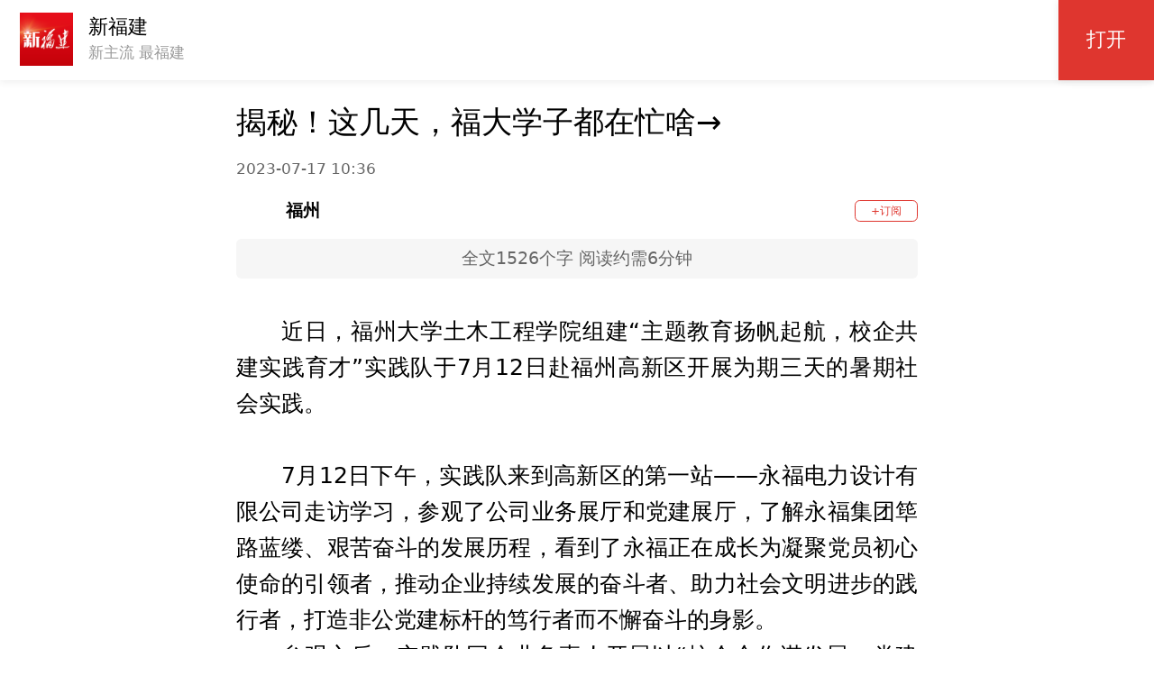

--- FILE ---
content_type: text/html
request_url: https://share.fjdaily.com/displayTemplate/news/newsDetail/1128/1965195.html?isShare=true&advColumnId=1128
body_size: 695
content:
<!DOCTYPE html><html><head><meta charset=utf-8><meta name=viewport content="width=device-width,initial-scale=1,user-scalable=no,minimum-scale=1,maximum-scale=1"><title id=apptitle></title><meta itemprop=name><meta itemprop=image><link id=appleIcon href=""><script src=/displayTemplate/news/static/config/config.js></script><script src=/displayTemplate/news/static/vars_dark.js></script><script src=/displayTemplate/news/static/vars_light.js></script><script src=/displayTemplate/news/static/babel-polyfill.js></script><script src=https://qzonestyle.gtimg.cn/qzone/qzact/common/share/share.js></script><link rel="shortcut icon" href=/displayTemplate/news/static/favicon.ico type=image/x-icon><style id=theme type=text/css></style><style id=themes></style><style>body {
            background-color: var(--main-bg-color)!important;
          }</style><script src=/displayTemplate/news/static/video.min.js></script><script src=/displayTemplate/news/static/vue-video-player.js></script><script src=/displayTemplate/news/static/videojs-contrib-hls.min.js></script><link href=/displayTemplate/news/static/css/app.415238a09f4c0b8f1d472c52de5c9054.css rel=stylesheet></head><body style="margin: 0 auto;"><div id=app></div><script>if (/Android|webOS|iPhone|iPod|BlackBerry/i.test(navigator.userAgent)) {
            // 移动端操作
          } else {
            // PC端操作
            document.body.style.maxWidth = '800px';
          }</script><script type=text/javascript src=/displayTemplate/news/static/js/manifest_203b7535c6269b193376.js></script><script type=text/javascript src=/displayTemplate/news/static/js/vants_a854464358fe90e43d5c.js></script><script type=text/javascript src=/displayTemplate/news/static/js/vendor_97367693fd61d870c903.js></script><script type=text/javascript src=/displayTemplate/news/static/js/app_1ba41ba40a0767235d50.js></script></body></html>

--- FILE ---
content_type: text/css
request_url: https://share.fjdaily.com/displayTemplate/news/static/css/app.415238a09f4c0b8f1d472c52de5c9054.css
body_size: 115202
content:
#app[data-v-0f9522cc]{height:100%}[v-cloak][data-v-0f9522cc]{display:none!important}.Layout[data-v-363112d2]{position:relative;height:100%}.Layout .mian[data-v-363112d2]{position:absolute;width:100%;top:1.2rem;bottom:0;left:0;right:0}.TopBar[data-v-522b0113]{height:1.293333rem}.TopBar .header[data-v-522b0113]{height:1.16rem;line-height:1.16rem;padding:.266667rem .4rem;position:fixed;top:0;right:0;width:100%;z-index:999;background-color:#df362f}.TopBar .header .logo[data-v-522b0113]{height:.68rem;object-fit:cover;max-width:5.333333rem}.TopBar .header .icon-more[data-v-522b0113]{margin-top:.16rem}.TopBar .header .icon-close-white[data-v-522b0113]{margin-top:.133333rem}.TopBar .header .logo-tag[data-v-522b0113]{font-size:.32rem;color:#fff;border-radius:.053333rem;margin-left:.133333rem;padding:.053333rem .133333rem;line-height:1;background-color:hsla(0,0%,100%,.5);margin-top:.24rem}.BackTop[data-v-7a8a0a16]{height:1.013333rem;width:1.013333rem;background-image:url([data-uri]);background-size:100% 100%;position:fixed;z-index:999;right:0;bottom:2.133333rem}.fade-enter-active[data-v-7a8a0a16],.fade-leave-active[data-v-7a8a0a16]{-webkit-transition:opacity .5s;transition:opacity .5s}.fade-enter[data-v-7a8a0a16],.fade-leave-to[data-v-7a8a0a16]{opacity:0}html{-webkit-tap-highlight-color:transparent}body{margin:0;font-family:-apple-system,BlinkMacSystemFont,Helvetica Neue,Helvetica,Segoe UI,Arial,Roboto,PingFang SC,miui,Hiragino Sans GB,Microsoft Yahei,sans-serif}button,input,textarea{color:inherit;font:inherit}[class*=van-]:focus,a:focus,button:focus,input:focus,textarea:focus{outline:0}ol,ul{margin:0;padding:0;list-style:none}.van-ellipsis{overflow:hidden;white-space:nowrap;text-overflow:ellipsis}.van-multi-ellipsis--l2{-webkit-line-clamp:2}.van-multi-ellipsis--l2,.van-multi-ellipsis--l3{display:-webkit-box;overflow:hidden;text-overflow:ellipsis;-webkit-box-orient:vertical}.van-multi-ellipsis--l3{-webkit-line-clamp:3}.van-clearfix:after{display:table;clear:both;content:""}[class*=van-hairline]:after{position:absolute;box-sizing:border-box;content:" ";pointer-events:none;top:-50%;right:-50%;bottom:-50%;left:-50%;border:0 solid #ebedf0;-webkit-transform:scale(.5);transform:scale(.5)}.van-hairline,.van-hairline--bottom,.van-hairline--left,.van-hairline--right,.van-hairline--surround,.van-hairline--top,.van-hairline--top-bottom{position:relative}.van-hairline--top:after{border-top-width:.013333rem}.van-hairline--left:after{border-left-width:.013333rem}.van-hairline--right:after{border-right-width:.013333rem}.van-hairline--bottom:after{border-bottom-width:.013333rem}.van-hairline--top-bottom:after,.van-hairline-unset--top-bottom:after{border-width:.013333rem 0}.van-hairline--surround:after{border-width:.013333rem}@-webkit-keyframes van-slide-up-enter{0%{-webkit-transform:translate3d(0,100%,0);transform:translate3d(0,100%,0)}}@keyframes van-slide-up-enter{0%{-webkit-transform:translate3d(0,100%,0);transform:translate3d(0,100%,0)}}@-webkit-keyframes van-slide-up-leave{to{-webkit-transform:translate3d(0,100%,0);transform:translate3d(0,100%,0)}}@keyframes van-slide-up-leave{to{-webkit-transform:translate3d(0,100%,0);transform:translate3d(0,100%,0)}}@-webkit-keyframes van-slide-down-enter{0%{-webkit-transform:translate3d(0,-100%,0);transform:translate3d(0,-100%,0)}}@keyframes van-slide-down-enter{0%{-webkit-transform:translate3d(0,-100%,0);transform:translate3d(0,-100%,0)}}@-webkit-keyframes van-slide-down-leave{to{-webkit-transform:translate3d(0,-100%,0);transform:translate3d(0,-100%,0)}}@keyframes van-slide-down-leave{to{-webkit-transform:translate3d(0,-100%,0);transform:translate3d(0,-100%,0)}}@-webkit-keyframes van-slide-left-enter{0%{-webkit-transform:translate3d(-100%,0,0);transform:translate3d(-100%,0,0)}}@keyframes van-slide-left-enter{0%{-webkit-transform:translate3d(-100%,0,0);transform:translate3d(-100%,0,0)}}@-webkit-keyframes van-slide-left-leave{to{-webkit-transform:translate3d(-100%,0,0);transform:translate3d(-100%,0,0)}}@keyframes van-slide-left-leave{to{-webkit-transform:translate3d(-100%,0,0);transform:translate3d(-100%,0,0)}}@-webkit-keyframes van-slide-right-enter{0%{-webkit-transform:translate3d(100%,0,0);transform:translate3d(100%,0,0)}}@keyframes van-slide-right-enter{0%{-webkit-transform:translate3d(100%,0,0);transform:translate3d(100%,0,0)}}@-webkit-keyframes van-slide-right-leave{to{-webkit-transform:translate3d(100%,0,0);transform:translate3d(100%,0,0)}}@keyframes van-slide-right-leave{to{-webkit-transform:translate3d(100%,0,0);transform:translate3d(100%,0,0)}}@-webkit-keyframes van-fade-in{0%{opacity:0}to{opacity:1}}@keyframes van-fade-in{0%{opacity:0}to{opacity:1}}@-webkit-keyframes van-fade-out{0%{opacity:1}to{opacity:0}}@keyframes van-fade-out{0%{opacity:1}to{opacity:0}}@-webkit-keyframes van-rotate{0%{-webkit-transform:rotate(0);transform:rotate(0)}to{-webkit-transform:rotate(1turn);transform:rotate(1turn)}}@keyframes van-rotate{0%{-webkit-transform:rotate(0);transform:rotate(0)}to{-webkit-transform:rotate(1turn);transform:rotate(1turn)}}.van-fade-enter-active{-webkit-animation:van-fade-in .3s ease-out both;animation:van-fade-in .3s ease-out both}.van-fade-leave-active{-webkit-animation:van-fade-out .3s ease-in both;animation:van-fade-out .3s ease-in both}.van-slide-up-enter-active{-webkit-animation:van-slide-up-enter .3s ease-out both;animation:van-slide-up-enter .3s ease-out both}.van-slide-up-leave-active{-webkit-animation:van-slide-up-leave .3s ease-in both;animation:van-slide-up-leave .3s ease-in both}.van-slide-down-enter-active{-webkit-animation:van-slide-down-enter .3s ease-out both;animation:van-slide-down-enter .3s ease-out both}.van-slide-down-leave-active{-webkit-animation:van-slide-down-leave .3s ease-in both;animation:van-slide-down-leave .3s ease-in both}.van-slide-left-enter-active{-webkit-animation:van-slide-left-enter .3s ease-out both;animation:van-slide-left-enter .3s ease-out both}.van-slide-left-leave-active{-webkit-animation:van-slide-left-leave .3s ease-in both;animation:van-slide-left-leave .3s ease-in both}.van-slide-right-enter-active{-webkit-animation:van-slide-right-enter .3s ease-out both;animation:van-slide-right-enter .3s ease-out both}.van-slide-right-leave-active{-webkit-animation:van-slide-right-leave .3s ease-in both;animation:van-slide-right-leave .3s ease-in both}.van-overlay{position:fixed;top:0;left:0;z-index:1;width:100%;height:100%;background-color:rgba(0,0,0,.7)}.van-info{position:absolute;top:0;right:0;box-sizing:border-box;min-width:.213333rem;padding:0 .04rem;color:#fff;font-weight:500;font-size:.16rem;font-family:-apple-system-font,Helvetica Neue,Arial,sans-serif;line-height:1.2;text-align:center;background-color:#ee0a24;border:.013333rem solid #fff;border-radius:.213333rem;-webkit-transform:translate(50%,-50%);transform:translate(50%,-50%);-webkit-transform-origin:100%;transform-origin:100%}.van-info--dot{width:.106667rem;min-width:0;height:.106667rem;background-color:#ee0a24;border-radius:100%}.van-icon{position:relative;font:normal normal normal .186667rem/1 vant-icon;font:normal normal normal .186667rem/1 var(--van-icon-font-family,"vant-icon");font-size:inherit;text-rendering:auto;-webkit-font-smoothing:antialiased}.van-icon,.van-icon:before{display:inline-block}.van-icon-contact:before{content:"\E753"}.van-icon-notes:before{content:"\E63C"}.van-icon-records:before{content:"\E63D"}.van-icon-cash-back-record:before{content:"\E63E"}.van-icon-newspaper:before{content:"\E63F"}.van-icon-discount:before{content:"\E640"}.van-icon-completed:before{content:"\E641"}.van-icon-user:before{content:"\E642"}.van-icon-description:before{content:"\E643"}.van-icon-list-switch:before{content:"\E6AD"}.van-icon-list-switching:before{content:"\E65A"}.van-icon-link-o:before{content:"\E751"}.van-icon-miniprogram-o:before{content:"\E752"}.van-icon-qq:before{content:"\E74E"}.van-icon-wechat-moments:before{content:"\E74F"}.van-icon-weibo:before{content:"\E750"}.van-icon-cash-o:before{content:"\E74D"}.van-icon-guide-o:before{content:"\E74C"}.van-icon-invitation:before{content:"\E6D6"}.van-icon-shield-o:before{content:"\E74B"}.van-icon-exchange:before{content:"\E6AF"}.van-icon-eye:before{content:"\E6B0"}.van-icon-enlarge:before{content:"\E6B1"}.van-icon-expand-o:before{content:"\E6B2"}.van-icon-eye-o:before{content:"\E6B3"}.van-icon-expand:before{content:"\E6B4"}.van-icon-filter-o:before{content:"\E6B5"}.van-icon-fire:before{content:"\E6B6"}.van-icon-fail:before{content:"\E6B7"}.van-icon-failure:before{content:"\E6B8"}.van-icon-fire-o:before{content:"\E6B9"}.van-icon-flag-o:before{content:"\E6BA"}.van-icon-font:before{content:"\E6BB"}.van-icon-font-o:before{content:"\E6BC"}.van-icon-gem-o:before{content:"\E6BD"}.van-icon-flower-o:before{content:"\E6BE"}.van-icon-gem:before{content:"\E6BF"}.van-icon-gift-card:before{content:"\E6C0"}.van-icon-friends:before{content:"\E6C1"}.van-icon-friends-o:before{content:"\E6C2"}.van-icon-gold-coin:before{content:"\E6C3"}.van-icon-gold-coin-o:before{content:"\E6C4"}.van-icon-good-job-o:before{content:"\E6C5"}.van-icon-gift:before{content:"\E6C6"}.van-icon-gift-o:before{content:"\E6C7"}.van-icon-gift-card-o:before{content:"\E6C8"}.van-icon-good-job:before{content:"\E6C9"}.van-icon-home-o:before{content:"\E6CA"}.van-icon-goods-collect:before{content:"\E6CB"}.van-icon-graphic:before{content:"\E6CC"}.van-icon-goods-collect-o:before{content:"\E6CD"}.van-icon-hot-o:before{content:"\E6CE"}.van-icon-info:before{content:"\E6CF"}.van-icon-hotel-o:before{content:"\E6D0"}.van-icon-info-o:before{content:"\E6D1"}.van-icon-hot-sale-o:before{content:"\E6D2"}.van-icon-hot:before{content:"\E6D3"}.van-icon-like:before{content:"\E6D4"}.van-icon-idcard:before{content:"\E6D5"}.van-icon-like-o:before{content:"\E6D7"}.van-icon-hot-sale:before{content:"\E6D8"}.van-icon-location-o:before{content:"\E6D9"}.van-icon-location:before{content:"\E6DA"}.van-icon-label:before{content:"\E6DB"}.van-icon-lock:before{content:"\E6DC"}.van-icon-label-o:before{content:"\E6DD"}.van-icon-map-marked:before{content:"\E6DE"}.van-icon-logistics:before{content:"\E6DF"}.van-icon-manager:before{content:"\E6E0"}.van-icon-more:before{content:"\E6E1"}.van-icon-live:before{content:"\E6E2"}.van-icon-manager-o:before{content:"\E6E3"}.van-icon-medal:before{content:"\E6E4"}.van-icon-more-o:before{content:"\E6E5"}.van-icon-music-o:before{content:"\E6E6"}.van-icon-music:before{content:"\E6E7"}.van-icon-new-arrival-o:before{content:"\E6E8"}.van-icon-medal-o:before{content:"\E6E9"}.van-icon-new-o:before{content:"\E6EA"}.van-icon-free-postage:before{content:"\E6EB"}.van-icon-newspaper-o:before{content:"\E6EC"}.van-icon-new-arrival:before{content:"\E6ED"}.van-icon-minus:before{content:"\E6EE"}.van-icon-orders-o:before{content:"\E6EF"}.van-icon-new:before{content:"\E6F0"}.van-icon-paid:before{content:"\E6F1"}.van-icon-notes-o:before{content:"\E6F2"}.van-icon-other-pay:before{content:"\E6F3"}.van-icon-pause-circle:before{content:"\E6F4"}.van-icon-pause:before{content:"\E6F5"}.van-icon-pause-circle-o:before{content:"\E6F6"}.van-icon-peer-pay:before{content:"\E6F7"}.van-icon-pending-payment:before{content:"\E6F8"}.van-icon-passed:before{content:"\E6F9"}.van-icon-plus:before{content:"\E6FA"}.van-icon-phone-circle-o:before{content:"\E6FB"}.van-icon-phone-o:before{content:"\E6FC"}.van-icon-printer:before{content:"\E6FD"}.van-icon-photo-fail:before{content:"\E6FE"}.van-icon-phone:before{content:"\E6FF"}.van-icon-photo-o:before{content:"\E700"}.van-icon-play-circle:before{content:"\E701"}.van-icon-play:before{content:"\E702"}.van-icon-phone-circle:before{content:"\E703"}.van-icon-point-gift-o:before{content:"\E704"}.van-icon-point-gift:before{content:"\E705"}.van-icon-play-circle-o:before{content:"\E706"}.van-icon-shrink:before{content:"\E707"}.van-icon-photo:before{content:"\E708"}.van-icon-qr:before{content:"\E709"}.van-icon-qr-invalid:before{content:"\E70A"}.van-icon-question-o:before{content:"\E70B"}.van-icon-revoke:before{content:"\E70C"}.van-icon-replay:before{content:"\E70D"}.van-icon-service:before{content:"\E70E"}.van-icon-question:before{content:"\E70F"}.van-icon-search:before{content:"\E710"}.van-icon-refund-o:before{content:"\E711"}.van-icon-service-o:before{content:"\E712"}.van-icon-scan:before{content:"\E713"}.van-icon-share:before{content:"\E714"}.van-icon-send-gift-o:before{content:"\E715"}.van-icon-share-o:before{content:"\E716"}.van-icon-setting:before{content:"\E717"}.van-icon-points:before{content:"\E718"}.van-icon-photograph:before{content:"\E719"}.van-icon-shop:before{content:"\E71A"}.van-icon-shop-o:before{content:"\E71B"}.van-icon-shop-collect-o:before{content:"\E71C"}.van-icon-shop-collect:before{content:"\E71D"}.van-icon-smile:before{content:"\E71E"}.van-icon-shopping-cart-o:before{content:"\E71F"}.van-icon-sign:before{content:"\E720"}.van-icon-sort:before{content:"\E721"}.van-icon-star-o:before{content:"\E722"}.van-icon-smile-comment-o:before{content:"\E723"}.van-icon-stop:before{content:"\E724"}.van-icon-stop-circle-o:before{content:"\E725"}.van-icon-smile-o:before{content:"\E726"}.van-icon-star:before{content:"\E727"}.van-icon-success:before{content:"\E728"}.van-icon-stop-circle:before{content:"\E729"}.van-icon-records-o:before{content:"\E72A"}.van-icon-shopping-cart:before{content:"\E72B"}.van-icon-tosend:before{content:"\E72C"}.van-icon-todo-list:before{content:"\E72D"}.van-icon-thumb-circle-o:before{content:"\E72E"}.van-icon-thumb-circle:before{content:"\E72F"}.van-icon-umbrella-circle:before{content:"\E730"}.van-icon-underway:before{content:"\E731"}.van-icon-upgrade:before{content:"\E732"}.van-icon-todo-list-o:before{content:"\E733"}.van-icon-tv-o:before{content:"\E734"}.van-icon-underway-o:before{content:"\E735"}.van-icon-user-o:before{content:"\E736"}.van-icon-vip-card-o:before{content:"\E737"}.van-icon-vip-card:before{content:"\E738"}.van-icon-send-gift:before{content:"\E739"}.van-icon-wap-home:before{content:"\E73A"}.van-icon-wap-nav:before{content:"\E73B"}.van-icon-volume-o:before{content:"\E73C"}.van-icon-video:before{content:"\E73D"}.van-icon-wap-home-o:before{content:"\E73E"}.van-icon-volume:before{content:"\E73F"}.van-icon-warning:before{content:"\E740"}.van-icon-weapp-nav:before{content:"\E741"}.van-icon-wechat-pay:before{content:"\E742"}.van-icon-warning-o:before{content:"\E743"}.van-icon-wechat:before{content:"\E744"}.van-icon-setting-o:before{content:"\E745"}.van-icon-youzan-shield:before{content:"\E746"}.van-icon-warn-o:before{content:"\E747"}.van-icon-smile-comment:before{content:"\E748"}.van-icon-user-circle-o:before{content:"\E749"}.van-icon-video-o:before{content:"\E74A"}.van-icon-add-square:before{content:"\E65C"}.van-icon-add:before{content:"\E65D"}.van-icon-arrow-down:before{content:"\E65E"}.van-icon-arrow-up:before{content:"\E65F"}.van-icon-arrow:before{content:"\E660"}.van-icon-after-sale:before{content:"\E661"}.van-icon-add-o:before{content:"\E662"}.van-icon-alipay:before{content:"\E663"}.van-icon-ascending:before{content:"\E664"}.van-icon-apps-o:before{content:"\E665"}.van-icon-aim:before{content:"\E666"}.van-icon-award:before{content:"\E667"}.van-icon-arrow-left:before{content:"\E668"}.van-icon-award-o:before{content:"\E669"}.van-icon-audio:before{content:"\E66A"}.van-icon-bag-o:before{content:"\E66B"}.van-icon-balance-list:before{content:"\E66C"}.van-icon-back-top:before{content:"\E66D"}.van-icon-bag:before{content:"\E66E"}.van-icon-balance-pay:before{content:"\E66F"}.van-icon-balance-o:before{content:"\E670"}.van-icon-bar-chart-o:before{content:"\E671"}.van-icon-bars:before{content:"\E672"}.van-icon-balance-list-o:before{content:"\E673"}.van-icon-birthday-cake-o:before{content:"\E674"}.van-icon-bookmark:before{content:"\E675"}.van-icon-bill:before{content:"\E676"}.van-icon-bell:before{content:"\E677"}.van-icon-browsing-history-o:before{content:"\E678"}.van-icon-browsing-history:before{content:"\E679"}.van-icon-bookmark-o:before{content:"\E67A"}.van-icon-bulb-o:before{content:"\E67B"}.van-icon-bullhorn-o:before{content:"\E67C"}.van-icon-bill-o:before{content:"\E67D"}.van-icon-calendar-o:before{content:"\E67E"}.van-icon-brush-o:before{content:"\E67F"}.van-icon-card:before{content:"\E680"}.van-icon-cart-o:before{content:"\E681"}.van-icon-cart-circle:before{content:"\E682"}.van-icon-cart-circle-o:before{content:"\E683"}.van-icon-cart:before{content:"\E684"}.van-icon-cash-on-deliver:before{content:"\E685"}.van-icon-cash-back-record-o:before{content:"\E686"}.van-icon-cashier-o:before{content:"\E687"}.van-icon-chart-trending-o:before{content:"\E688"}.van-icon-certificate:before{content:"\E689"}.van-icon-chat:before{content:"\E68A"}.van-icon-clear:before{content:"\E68B"}.van-icon-chat-o:before{content:"\E68C"}.van-icon-checked:before{content:"\E68D"}.van-icon-clock:before{content:"\E68E"}.van-icon-clock-o:before{content:"\E68F"}.van-icon-close:before{content:"\E690"}.van-icon-closed-eye:before{content:"\E691"}.van-icon-circle:before{content:"\E692"}.van-icon-cluster-o:before{content:"\E693"}.van-icon-column:before{content:"\E694"}.van-icon-comment-circle-o:before{content:"\E695"}.van-icon-cluster:before{content:"\E696"}.van-icon-comment:before{content:"\E697"}.van-icon-comment-o:before{content:"\E698"}.van-icon-comment-circle:before{content:"\E699"}.van-icon-completed-o:before{content:"\E69A"}.van-icon-credit-pay:before{content:"\E69B"}.van-icon-coupon:before{content:"\E69C"}.van-icon-debit-pay:before{content:"\E69D"}.van-icon-coupon-o:before{content:"\E69E"}.van-icon-contact-o:before{content:"\E69F"}.van-icon-descending:before{content:"\E6A0"}.van-icon-desktop-o:before{content:"\E6A1"}.van-icon-diamond-o:before{content:"\E6A2"}.van-icon-description-o:before{content:"\E6A3"}.van-icon-delete:before{content:"\E6A4"}.van-icon-diamond:before{content:"\E6A5"}.van-icon-delete-o:before{content:"\E6A6"}.van-icon-cross:before{content:"\E6A7"}.van-icon-edit:before{content:"\E6A8"}.van-icon-ellipsis:before{content:"\E6A9"}.van-icon-down:before{content:"\E6AA"}.van-icon-discount-o:before{content:"\E6AB"}.van-icon-ecard-pay:before{content:"\E6AC"}.van-icon-envelop-o:before{content:"\E6AE"}@font-face{font-weight:400;font-family:vant-icon;font-style:normal;font-display:auto;src:url("[data-uri]") format("woff2"),url(//at.alicdn.com/t/c/font_2553510_kfwma2yq1rs.woff?t=1694918397022) format("woff")}.van-icon__image{display:block;width:1em;height:1em;object-fit:contain}.van-image{position:relative;display:inline-block}.van-image--round{overflow:hidden;border-radius:50%}.van-image--round img{border-radius:inherit}.van-image__error,.van-image__img,.van-image__loading{display:block;width:100%;height:100%}.van-image__error,.van-image__loading{position:absolute;top:0;left:0;display:-webkit-box;display:-webkit-flex;display:flex;-webkit-box-orient:vertical;-webkit-box-direction:normal;-webkit-flex-direction:column;flex-direction:column;-webkit-box-align:center;-webkit-align-items:center;align-items:center;-webkit-box-pack:center;-webkit-justify-content:center;justify-content:center;color:#969799;font-size:.186667rem;background-color:#f7f8fa}.van-image__error-icon,.van-image__loading-icon{color:#dcdee0;font-size:.426667rem}.van-overflow-hidden{overflow:hidden!important}.van-popup{position:fixed;max-height:100%;overflow-y:auto;background-color:#fff;-webkit-transition:-webkit-transform .3s;transition:-webkit-transform .3s;transition:transform .3s;transition:transform .3s,-webkit-transform .3s;-webkit-overflow-scrolling:touch}.van-popup--center{top:50%;left:50%;-webkit-transform:translate3d(-50%,-50%,0);transform:translate3d(-50%,-50%,0)}.van-popup--center.van-popup--round{border-radius:.213333rem}.van-popup--top{top:0;left:0;width:100%}.van-popup--top.van-popup--round{border-radius:0 0 .213333rem .213333rem}.van-popup--right{top:50%;right:0;-webkit-transform:translate3d(0,-50%,0);transform:translate3d(0,-50%,0)}.van-popup--right.van-popup--round{border-radius:.213333rem 0 0 .213333rem}.van-popup--bottom{bottom:0;left:0;width:100%}.van-popup--bottom.van-popup--round{border-radius:.213333rem .213333rem 0 0}.van-popup--left{top:50%;left:0;-webkit-transform:translate3d(0,-50%,0);transform:translate3d(0,-50%,0)}.van-popup--left.van-popup--round{border-radius:0 .213333rem .213333rem 0}.van-popup--safe-area-inset-bottom{padding-bottom:env(safe-area-inset-bottom)}.van-popup-slide-bottom-enter-active,.van-popup-slide-left-enter-active,.van-popup-slide-right-enter-active,.van-popup-slide-top-enter-active{-webkit-transition-timing-function:ease-out;transition-timing-function:ease-out}.van-popup-slide-bottom-leave-active,.van-popup-slide-left-leave-active,.van-popup-slide-right-leave-active,.van-popup-slide-top-leave-active{-webkit-transition-timing-function:ease-in;transition-timing-function:ease-in}.van-popup-slide-top-enter,.van-popup-slide-top-leave-active{-webkit-transform:translate3d(0,-100%,0);transform:translate3d(0,-100%,0)}.van-popup-slide-right-enter,.van-popup-slide-right-leave-active{-webkit-transform:translate3d(100%,-50%,0);transform:translate3d(100%,-50%,0)}.van-popup-slide-bottom-enter,.van-popup-slide-bottom-leave-active{-webkit-transform:translate3d(0,100%,0);transform:translate3d(0,100%,0)}.van-popup-slide-left-enter,.van-popup-slide-left-leave-active{-webkit-transform:translate3d(-100%,-50%,0);transform:translate3d(-100%,-50%,0)}.van-popup__close-icon{position:absolute;z-index:1;color:#c8c9cc;font-size:.293333rem;cursor:pointer}.van-popup__close-icon:active{color:#969799}.van-popup__close-icon--top-left{top:.213333rem;left:.213333rem}.van-popup__close-icon--top-right{top:.213333rem;right:.213333rem}.van-popup__close-icon--bottom-left{bottom:.213333rem;left:.213333rem}.van-popup__close-icon--bottom-right{right:.213333rem;bottom:.213333rem}.van-loading{color:#c8c9cc;font-size:0}.van-loading,.van-loading__spinner{position:relative;vertical-align:middle}.van-loading__spinner{display:inline-block;width:.4rem;max-width:100%;height:.4rem;max-height:100%;-webkit-animation:van-rotate .8s linear infinite;animation:van-rotate .8s linear infinite}.van-loading__spinner--spinner{-webkit-animation-timing-function:steps(12);animation-timing-function:steps(12)}.van-loading__spinner--spinner i{position:absolute;top:0;left:0;width:100%;height:100%}.van-loading__spinner--spinner i:before{display:block;width:.026667rem;height:25%;margin:0 auto;background-color:currentColor;border-radius:40%;content:" "}.van-loading__spinner--circular{-webkit-animation-duration:2s;animation-duration:2s}.van-loading__circular{display:block;width:100%;height:100%}.van-loading__circular circle{-webkit-animation:van-circular 1.5s ease-in-out infinite;animation:van-circular 1.5s ease-in-out infinite;stroke:currentColor;stroke-width:3;stroke-linecap:round}.van-loading__text{display:inline-block;margin-left:.106667rem;color:#969799;font-size:.186667rem;vertical-align:middle}.van-loading--vertical{display:-webkit-box;display:-webkit-flex;display:flex;-webkit-box-orient:vertical;-webkit-box-direction:normal;-webkit-flex-direction:column;flex-direction:column;-webkit-box-align:center;-webkit-align-items:center;align-items:center}.van-loading--vertical .van-loading__text{margin:.106667rem 0 0}@-webkit-keyframes van-circular{0%{stroke-dasharray:1,200;stroke-dashoffset:0}50%{stroke-dasharray:90,150;stroke-dashoffset:-40}to{stroke-dasharray:90,150;stroke-dashoffset:-120}}@keyframes van-circular{0%{stroke-dasharray:1,200;stroke-dashoffset:0}50%{stroke-dasharray:90,150;stroke-dashoffset:-40}to{stroke-dasharray:90,150;stroke-dashoffset:-120}}.van-loading__spinner--spinner i:first-of-type{-webkit-transform:rotate(30deg);transform:rotate(30deg);opacity:1}.van-loading__spinner--spinner i:nth-of-type(2){-webkit-transform:rotate(60deg);transform:rotate(60deg);opacity:.9375}.van-loading__spinner--spinner i:nth-of-type(3){-webkit-transform:rotate(90deg);transform:rotate(90deg);opacity:.875}.van-loading__spinner--spinner i:nth-of-type(4){-webkit-transform:rotate(120deg);transform:rotate(120deg);opacity:.8125}.van-loading__spinner--spinner i:nth-of-type(5){-webkit-transform:rotate(150deg);transform:rotate(150deg);opacity:.75}.van-loading__spinner--spinner i:nth-of-type(6){-webkit-transform:rotate(180deg);transform:rotate(180deg);opacity:.6875}.van-loading__spinner--spinner i:nth-of-type(7){-webkit-transform:rotate(210deg);transform:rotate(210deg);opacity:.625}.van-loading__spinner--spinner i:nth-of-type(8){-webkit-transform:rotate(240deg);transform:rotate(240deg);opacity:.5625}.van-loading__spinner--spinner i:nth-of-type(9){-webkit-transform:rotate(270deg);transform:rotate(270deg);opacity:.5}.van-loading__spinner--spinner i:nth-of-type(10){-webkit-transform:rotate(300deg);transform:rotate(300deg);opacity:.4375}.van-loading__spinner--spinner i:nth-of-type(11){-webkit-transform:rotate(330deg);transform:rotate(330deg);opacity:.375}.van-loading__spinner--spinner i:nth-of-type(12){-webkit-transform:rotate(1turn);transform:rotate(1turn);opacity:.3125}.van-swipe{position:relative;overflow:hidden;-webkit-transform:translateZ(0);transform:translateZ(0);cursor:grab;-webkit-user-select:none;user-select:none}.van-swipe__track{display:-webkit-box;display:-webkit-flex;display:flex;height:100%}.van-swipe__track--vertical{-webkit-box-orient:vertical;-webkit-box-direction:normal;-webkit-flex-direction:column;flex-direction:column}.van-swipe__indicators{position:absolute;bottom:.16rem;left:50%;display:-webkit-box;display:-webkit-flex;display:flex;-webkit-transform:translateX(-50%);transform:translateX(-50%)}.van-swipe__indicators--vertical{top:50%;bottom:auto;left:.16rem;-webkit-box-orient:vertical;-webkit-box-direction:normal;-webkit-flex-direction:column;flex-direction:column;-webkit-transform:translateY(-50%);transform:translateY(-50%)}.van-swipe__indicators--vertical .van-swipe__indicator:not(:last-child){margin-bottom:.08rem}.van-swipe__indicator{width:.08rem;height:.08rem;background-color:#ebedf0;border-radius:100%;opacity:.3;-webkit-transition:opacity .2s,background-color .2s;transition:opacity .2s,background-color .2s}.van-swipe__indicator:not(:last-child){margin-right:.08rem}.van-swipe__indicator--active{background-color:#1989fa;opacity:1}.van-swipe-item{position:relative;-webkit-flex-shrink:0;flex-shrink:0;width:100%;height:100%}.van-image-preview{position:fixed;top:0;left:0;width:100%;height:100%}.van-image-preview__swipe{height:100%}.van-image-preview__swipe-item{display:-webkit-box;display:-webkit-flex;display:flex;-webkit-box-align:center;-webkit-align-items:center;align-items:center;-webkit-box-pack:center;-webkit-justify-content:center;justify-content:center;overflow:hidden}.van-image-preview__cover{position:absolute;top:0;left:0}.van-image-preview__image{width:100%;-webkit-transition-property:-webkit-transform;transition-property:-webkit-transform;transition-property:transform;transition-property:transform,-webkit-transform}.van-image-preview__image--vertical{width:auto;height:100%}.van-image-preview__image img{-webkit-user-drag:none}.van-image-preview__image .van-image__error{top:30%;height:40%}.van-image-preview__image .van-image__error-icon{font-size:.48rem}.van-image-preview__image .van-image__loading{background-color:transparent}.van-image-preview__index{position:absolute;top:.213333rem;left:50%;color:#fff;font-size:.186667rem;line-height:.266667rem;text-shadow:0 .013333rem .013333rem #323233;-webkit-transform:translate(-50%);transform:translate(-50%)}.van-image-preview__overlay{background-color:rgba(0,0,0,.9)}.van-image-preview__close-icon{position:absolute;z-index:1;color:#c8c9cc;font-size:.293333rem;cursor:pointer}.van-image-preview__close-icon:active{color:#969799}.van-image-preview__close-icon--top-left{top:.213333rem;left:.213333rem}.van-image-preview__close-icon--top-right{top:.213333rem;right:.213333rem}.van-image-preview__close-icon--bottom-left{bottom:.213333rem;left:.213333rem}.van-image-preview__close-icon--bottom-right{right:.213333rem;bottom:.213333rem}.van-toast{position:fixed;top:50%;left:50%;display:-webkit-box;display:-webkit-flex;display:flex;-webkit-box-orient:vertical;-webkit-box-direction:normal;-webkit-flex-direction:column;flex-direction:column;-webkit-box-align:center;-webkit-align-items:center;align-items:center;-webkit-box-pack:center;-webkit-justify-content:center;justify-content:center;box-sizing:content-box;width:1.173333rem;max-width:70%;min-height:1.173333rem;padding:.213333rem;color:#fff;font-size:.186667rem;line-height:.266667rem;white-space:pre-wrap;text-align:center;word-break:break-all;background-color:rgba(0,0,0,.7);border-radius:.106667rem;-webkit-transform:translate3d(-50%,-50%,0);transform:translate3d(-50%,-50%,0)}.van-toast--unclickable{overflow:hidden}.van-toast--unclickable *{pointer-events:none}.van-toast--html,.van-toast--text{width:-webkit-fit-content;width:fit-content;min-width:1.28rem;min-height:0;padding:.106667rem .16rem}.van-toast--html .van-toast__text,.van-toast--text .van-toast__text{margin-top:0}.van-toast--top{top:20%}.van-toast--bottom{top:auto;bottom:20%}.van-toast__icon{font-size:.48rem}.van-toast__loading{padding:.053333rem;color:#fff}.van-toast__text{margin-top:.106667rem}.van-cell{position:relative;display:-webkit-box;display:-webkit-flex;display:flex;box-sizing:border-box;width:100%;padding:.133333rem .213333rem;overflow:hidden;color:#323233;font-size:.186667rem;line-height:.32rem;background-color:#fff}.van-cell:after{position:absolute;box-sizing:border-box;content:" ";pointer-events:none;right:.213333rem;bottom:0;left:.213333rem;border-bottom:.013333rem solid #ebedf0;-webkit-transform:scaleY(.5);transform:scaleY(.5)}.van-cell--borderless:after,.van-cell:last-child:after{display:none}.van-cell__label{margin-top:.053333rem;color:#969799;font-size:.16rem;line-height:.24rem}.van-cell__title,.van-cell__value{-webkit-box-flex:1;-webkit-flex:1;flex:1}.van-cell__value{position:relative;overflow:hidden;color:#969799;text-align:right;vertical-align:middle;word-wrap:break-word}.van-cell__value--alone{color:#323233;text-align:left}.van-cell__left-icon,.van-cell__right-icon{height:.32rem;font-size:.213333rem;line-height:.32rem}.van-cell__left-icon{margin-right:.053333rem}.van-cell__right-icon{margin-left:.053333rem;color:#969799}.van-cell--clickable{cursor:pointer}.van-cell--clickable:active{background-color:#f2f3f5}.van-cell--required{overflow:visible}.van-cell--required:before{position:absolute;left:.106667rem;color:#ee0a24;font-size:.186667rem;content:"*"}.van-cell--center{-webkit-box-align:center;-webkit-align-items:center;align-items:center}.van-cell--large{padding-top:.16rem;padding-bottom:.16rem}.van-cell--large .van-cell__title{font-size:.213333rem}.van-cell--large .van-cell__label{font-size:.186667rem}.van-button{position:relative;display:inline-block;box-sizing:border-box;height:.586667rem;margin:0;padding:0;font-size:.213333rem;line-height:1.2;text-align:center;border-radius:.026667rem;cursor:pointer;-webkit-transition:opacity .2s;transition:opacity .2s;-webkit-appearance:none}.van-button:before{position:absolute;top:50%;left:50%;width:100%;height:100%;background-color:#000;border:inherit;border-color:#000;border-radius:inherit;-webkit-transform:translate(-50%,-50%);transform:translate(-50%,-50%);opacity:0;content:" "}.van-button:active:before{opacity:.1}.van-button--disabled:before,.van-button--loading:before{display:none}.van-button--default{color:#323233;background-color:#fff;border:.013333rem solid #ebedf0}.van-button--primary{color:#fff;background-color:#07c160;border:.013333rem solid #07c160}.van-button--info{color:#fff;background-color:#1989fa;border:.013333rem solid #1989fa}.van-button--danger{color:#fff;background-color:#ee0a24;border:.013333rem solid #ee0a24}.van-button--warning{color:#fff;background-color:#ff976a;border:.013333rem solid #ff976a}.van-button--plain{background-color:#fff}.van-button--plain.van-button--primary{color:#07c160}.van-button--plain.van-button--info{color:#1989fa}.van-button--plain.van-button--danger{color:#ee0a24}.van-button--plain.van-button--warning{color:#ff976a}.van-button--large{width:100%;height:.666667rem}.van-button--normal{padding:0 .2rem;font-size:.186667rem}.van-button--small{height:.426667rem;padding:0 .106667rem;font-size:.16rem}.van-button__loading{color:inherit;font-size:inherit}.van-button--mini{height:.32rem;padding:0 .053333rem;font-size:.133333rem}.van-button--mini+.van-button--mini{margin-left:.053333rem}.van-button--block{display:block;width:100%}.van-button--disabled{cursor:not-allowed;opacity:.5}.van-button--loading{cursor:default}.van-button--round{border-radius:13.32rem}.van-button--square{border-radius:0}.van-button__content{display:-webkit-box;display:-webkit-flex;display:flex;-webkit-box-align:center;-webkit-align-items:center;align-items:center;-webkit-box-pack:center;-webkit-justify-content:center;justify-content:center;height:100%}.van-button__content:before{content:" "}.van-button__icon{font-size:1.2em;line-height:inherit}.van-button__icon+.van-button__text,.van-button__loading+.van-button__text,.van-button__text+.van-button__icon,.van-button__text+.van-button__loading{margin-left:.053333rem}.van-button--hairline{border-width:0}.van-button--hairline:after{border-color:inherit;border-radius:.053333rem}.van-button--hairline.van-button--round:after{border-radius:13.32rem}.van-button--hairline.van-button--square:after{border-radius:0}.van-goods-action-button{-webkit-box-flex:1;-webkit-flex:1;flex:1;height:.533333rem;font-weight:500;font-size:.186667rem;border:none;border-radius:0}.van-goods-action-button--first{margin-left:.066667rem;border-top-left-radius:13.32rem;border-bottom-left-radius:13.32rem}.van-goods-action-button--last{margin-right:.066667rem;border-top-right-radius:13.32rem;border-bottom-right-radius:13.32rem}.van-goods-action-button--warning{background:-webkit-linear-gradient(left,#ffd01e,#ff8917);background:linear-gradient(90deg,#ffd01e,#ff8917)}.van-goods-action-button--danger{background:-webkit-linear-gradient(left,#ff6034,#ee0a24);background:linear-gradient(90deg,#ff6034,#ee0a24)}@media (max-width:321px){.van-goods-action-button{font-size:.173333rem}}.van-goods-action{position:fixed;right:0;bottom:0;left:0;display:-webkit-box;display:-webkit-flex;display:flex;-webkit-box-align:center;-webkit-align-items:center;align-items:center;box-sizing:content-box;height:.666667rem;padding-bottom:env(safe-area-inset-bottom);background-color:#fff}.van-goods-action--unfit{padding-bottom:0}.van-dialog{position:fixed;top:45%;left:50%;width:4.266667rem;overflow:hidden;font-size:.213333rem;background-color:#fff;border-radius:.213333rem;-webkit-transform:translate3d(-50%,-50%,0);transform:translate3d(-50%,-50%,0);-webkit-backface-visibility:hidden;backface-visibility:hidden;-webkit-transition:.3s;transition:.3s;-webkit-transition-property:opacity,-webkit-transform;transition-property:opacity,-webkit-transform;transition-property:transform,opacity;transition-property:transform,opacity,-webkit-transform}@media (max-width:321px){.van-dialog{width:90%}}.van-dialog__header{padding-top:.346667rem;font-weight:500;line-height:.32rem;text-align:center}.van-dialog__header--isolated{padding:.32rem 0}.van-dialog__content--isolated{display:-webkit-box;display:-webkit-flex;display:flex;-webkit-box-align:center;-webkit-align-items:center;align-items:center;min-height:1.386667rem}.van-dialog__message{-webkit-box-flex:1;-webkit-flex:1;flex:1;max-height:60vh;padding:.346667rem .32rem;overflow-y:auto;font-size:.186667rem;line-height:.266667rem;white-space:pre-wrap;text-align:center;word-wrap:break-word;-webkit-overflow-scrolling:touch}.van-dialog__message--has-title{padding-top:.106667rem;color:#646566}.van-dialog__message--left{text-align:left}.van-dialog__message--right{text-align:right}.van-dialog__footer{display:-webkit-box;display:-webkit-flex;display:flex;overflow:hidden;-webkit-user-select:none;user-select:none}.van-dialog__cancel,.van-dialog__confirm{-webkit-box-flex:1;-webkit-flex:1;flex:1;height:.64rem;margin:0;border:0}.van-dialog__confirm,.van-dialog__confirm:active{color:#ee0a24}.van-dialog--round-button .van-dialog__footer{position:relative;height:auto;padding:.106667rem .32rem .213333rem}.van-dialog--round-button .van-dialog__message{padding-bottom:.213333rem;color:#323233}.van-dialog--round-button .van-dialog__cancel,.van-dialog--round-button .van-dialog__confirm{height:.48rem}.van-dialog--round-button .van-dialog__confirm{color:#fff}.van-dialog-bounce-enter{-webkit-transform:translate3d(-50%,-50%,0) scale(.7);transform:translate3d(-50%,-50%,0) scale(.7);opacity:0}.van-dialog-bounce-leave-active{-webkit-transform:translate3d(-50%,-50%,0) scale(.9);transform:translate3d(-50%,-50%,0) scale(.9);opacity:0}.van-empty{display:-webkit-box;display:-webkit-flex;display:flex;-webkit-box-orient:vertical;-webkit-box-direction:normal;-webkit-flex-direction:column;flex-direction:column;-webkit-box-align:center;-webkit-align-items:center;align-items:center;-webkit-box-pack:center;-webkit-justify-content:center;justify-content:center;box-sizing:border-box;padding:.426667rem 0}.van-empty__image{width:2.133333rem;height:2.133333rem}.van-empty__image img{width:100%;height:100%}.van-empty__description{margin-top:.213333rem;padding:0 .8rem;color:#969799;font-size:.186667rem;line-height:.266667rem}.van-empty__bottom{margin-top:.32rem}.van-field__label{-webkit-box-flex:0;-webkit-flex:none;flex:none;box-sizing:border-box;width:6.2em;margin-right:.16rem;color:#646566;text-align:left;word-wrap:break-word}.van-field__label--center{text-align:center}.van-field__label--right{text-align:right}.van-field--disabled .van-field__label{color:#c8c9cc}.van-field__value{overflow:visible}.van-field__body{display:-webkit-box;display:-webkit-flex;display:flex;-webkit-box-align:center;-webkit-align-items:center;align-items:center}.van-field__control{display:block;box-sizing:border-box;width:100%;min-width:0;margin:0;padding:0;color:#323233;line-height:inherit;text-align:left;background-color:transparent;border:0;resize:none}.van-field__control::-webkit-input-placeholder{color:#c8c9cc}.van-field__control::placeholder{color:#c8c9cc}.van-field__control:disabled{color:#c8c9cc;cursor:not-allowed;opacity:1;-webkit-text-fill-color:#c8c9cc}.van-field__control:read-only{cursor:default}.van-field__control--center{-webkit-box-pack:center;-webkit-justify-content:center;justify-content:center;text-align:center}.van-field__control--right{-webkit-box-pack:end;-webkit-justify-content:flex-end;justify-content:flex-end;text-align:right}.van-field__control--custom{display:-webkit-box;display:-webkit-flex;display:flex;-webkit-box-align:center;-webkit-align-items:center;align-items:center;min-height:.32rem}.van-field__control[type=date],.van-field__control[type=datetime-local],.van-field__control[type=time]{min-height:.32rem}.van-field__control[type=search]{-webkit-appearance:none}.van-field__button,.van-field__clear,.van-field__icon,.van-field__right-icon{-webkit-flex-shrink:0;flex-shrink:0}.van-field__clear,.van-field__right-icon{margin-right:-.106667rem;padding:0 .106667rem;line-height:inherit}.van-field__clear{color:#c8c9cc;font-size:.213333rem;cursor:pointer}.van-field__left-icon .van-icon,.van-field__right-icon .van-icon{display:block;font-size:.213333rem;line-height:inherit}.van-field__left-icon{margin-right:.053333rem}.van-field__right-icon{color:#969799}.van-field__button{padding-left:.106667rem}.van-field__error-message{color:#ee0a24;font-size:.16rem;text-align:left}.van-field__error-message--center{text-align:center}.van-field__error-message--right{text-align:right}.van-field__word-limit{margin-top:.053333rem;color:#646566;font-size:.16rem;line-height:.213333rem;text-align:right}.van-field--error .van-field__control::-webkit-input-placeholder{color:#ee0a24;-webkit-text-fill-color:currentColor}.van-field--error .van-field__control,.van-field--error .van-field__control::-webkit-input-placeholder{color:#ee0a24;-webkit-text-fill-color:currentColor}.van-field--error .van-field__control,.van-field--error .van-field__control::placeholder{color:#ee0a24;-webkit-text-fill-color:currentColor}.van-field--min-height .van-field__control{min-height:.8rem}.van-search{-webkit-box-align:center;-webkit-align-items:center;align-items:center;box-sizing:border-box;padding:.133333rem .16rem;background-color:#fff}.van-search,.van-search__content{display:-webkit-box;display:-webkit-flex;display:flex}.van-search__content{-webkit-box-flex:1;-webkit-flex:1;flex:1;padding-left:.16rem;background-color:#f7f8fa;border-radius:.026667rem}.van-search__content--round{border-radius:13.32rem}.van-search__label{padding:0 .066667rem;color:#323233;font-size:.186667rem;line-height:.453333rem}.van-search .van-cell{-webkit-box-flex:1;-webkit-flex:1;flex:1;padding:.066667rem .106667rem .066667rem 0;background-color:transparent}.van-search .van-cell .van-field__left-icon{color:#969799}.van-search--show-action{padding-right:0}.van-search input::-webkit-search-cancel-button,.van-search input::-webkit-search-decoration,.van-search input::-webkit-search-results-button,.van-search input::-webkit-search-results-decoration{display:none}.van-search__action{padding:0 .106667rem;color:#323233;font-size:.186667rem;line-height:.453333rem;cursor:pointer;-webkit-user-select:none;user-select:none}.van-search__action:active{background-color:#f2f3f5}.van-slider{position:relative;width:100%;height:.026667rem;background-color:#ebedf0;border-radius:13.32rem;cursor:pointer}.van-slider:before{position:absolute;top:-.106667rem;right:0;bottom:-.106667rem;left:0;content:""}.van-slider__bar{position:relative;width:100%;height:100%;background-color:#1989fa;border-radius:inherit;-webkit-transition:all .2s;transition:all .2s}.van-slider__button{width:.32rem;height:.32rem;background-color:#fff;border-radius:50%;box-shadow:0 .013333rem .026667rem rgba(0,0,0,.5)}.van-slider__button-wrapper,.van-slider__button-wrapper-right{position:absolute;top:50%;right:0;-webkit-transform:translate3d(50%,-50%,0);transform:translate3d(50%,-50%,0);cursor:grab}.van-slider__button-wrapper-left{position:absolute;top:50%;left:0;-webkit-transform:translate3d(-50%,-50%,0);transform:translate3d(-50%,-50%,0);cursor:grab}.van-slider--disabled{cursor:not-allowed;opacity:.5}.van-slider--disabled .van-slider__button-wrapper,.van-slider--disabled .van-slider__button-wrapper-left,.van-slider--disabled .van-slider__button-wrapper-right{cursor:not-allowed}.van-slider--vertical{display:inline-block;width:.026667rem;height:100%}.van-slider--vertical .van-slider__button-wrapper,.van-slider--vertical .van-slider__button-wrapper-right{top:auto;right:50%;bottom:0;-webkit-transform:translate3d(50%,50%,0);transform:translate3d(50%,50%,0)}.van-slider--vertical .van-slider__button-wrapper-left{top:0;right:50%;left:auto;-webkit-transform:translate3d(50%,-50%,0);transform:translate3d(50%,-50%,0)}.van-slider--vertical:before{top:0;right:-.106667rem;bottom:0;left:-.106667rem}.van-list__error-text,.van-list__finished-text,.van-list__loading{color:#969799;font-size:.186667rem;line-height:.666667rem;text-align:center}.van-list__placeholder{height:0;pointer-events:none}.van-divider{display:-webkit-box;display:-webkit-flex;display:flex;-webkit-box-align:center;-webkit-align-items:center;align-items:center;margin:.213333rem 0;color:#969799;font-size:.186667rem;line-height:.32rem;border:0 solid #ebedf0}.van-divider:after,.van-divider:before{display:block;-webkit-box-flex:1;-webkit-flex:1;flex:1;box-sizing:border-box;height:.013333rem;border-color:inherit;border-style:inherit;border-width:.013333rem 0 0}.van-divider:before{content:""}.van-divider--hairline:after,.van-divider--hairline:before{-webkit-transform:scaleY(.5);transform:scaleY(.5)}.van-divider--dashed{border-style:dashed}.van-divider--content-center:before,.van-divider--content-left:before,.van-divider--content-right:before{margin-right:.213333rem}.van-divider--content-center:after,.van-divider--content-left:after,.van-divider--content-right:after{margin-left:.213333rem;content:""}.van-divider--content-left:before,.van-divider--content-right:after{max-width:10%}.van-sidebar-item{position:relative;display:block;box-sizing:border-box;padding:.266667rem .16rem;overflow:hidden;color:#323233;font-size:.186667rem;line-height:.266667rem;background-color:#f7f8fa;cursor:pointer;-webkit-user-select:none;user-select:none}.van-sidebar-item:active{background-color:#f2f3f5}.van-sidebar-item__text{position:relative;display:inline-block;word-break:break-all}.van-sidebar-item:not(:last-child):after{border-bottom-width:.013333rem}.van-sidebar-item--select{color:#323233;font-weight:500}.van-sidebar-item--select,.van-sidebar-item--select:active{background-color:#fff}.van-sidebar-item--select:before{position:absolute;top:50%;left:0;width:.053333rem;height:.213333rem;background-color:#ee0a24;-webkit-transform:translateY(-50%);transform:translateY(-50%);content:""}.van-sidebar-item--disabled{color:#c8c9cc;cursor:not-allowed}.van-sidebar-item--disabled:active{background-color:#f7f8fa}.van-sidebar{width:1.066667rem;overflow-y:auto;-webkit-overflow-scrolling:touch}.van-tree-select{position:relative;display:-webkit-box;display:-webkit-flex;display:flex;font-size:.186667rem;-webkit-user-select:none;user-select:none}.van-tree-select__nav{-webkit-box-flex:1;-webkit-flex:1;flex:1;overflow-y:auto;background-color:#f7f8fa;-webkit-overflow-scrolling:touch}.van-tree-select__nav-item{padding:.186667rem .16rem}.van-tree-select__content{-webkit-box-flex:2;-webkit-flex:2;flex:2;overflow-y:auto;background-color:#fff;-webkit-overflow-scrolling:touch}.van-tree-select__item{position:relative;padding:0 .426667rem 0 .213333rem;font-weight:500;line-height:.64rem;cursor:pointer}.van-tree-select__item--active{color:#ee0a24}.van-tree-select__item--disabled{color:#c8c9cc;cursor:not-allowed}.van-tree-select__selected{position:absolute;top:50%;right:.213333rem;margin-top:-.106667rem;font-size:.213333rem}.van-sticky--fixed{position:fixed;top:0;right:0;left:0;z-index:99}.van-pull-refresh{overflow:hidden;-webkit-user-select:none;user-select:none}.van-pull-refresh__track{position:relative;height:100%;-webkit-transition-property:-webkit-transform;transition-property:-webkit-transform;transition-property:transform;transition-property:transform,-webkit-transform}.van-pull-refresh__head{position:absolute;left:0;width:100%;height:.666667rem;overflow:hidden;color:#969799;font-size:.186667rem;line-height:.666667rem;text-align:center;-webkit-transform:translateY(-100%);transform:translateY(-100%)}.van-tab{position:relative;display:-webkit-box;display:-webkit-flex;display:flex;-webkit-box-flex:1;-webkit-flex:1;flex:1;-webkit-box-align:center;-webkit-align-items:center;align-items:center;-webkit-box-pack:center;-webkit-justify-content:center;justify-content:center;box-sizing:border-box;padding:0 .053333rem;color:#646566;font-size:.186667rem;line-height:.266667rem;cursor:pointer}.van-tab--active{color:#323233;font-weight:500}.van-tab--disabled{color:#c8c9cc;cursor:not-allowed}.van-tab__text--ellipsis{display:-webkit-box;overflow:hidden;-webkit-line-clamp:1;-webkit-box-orient:vertical}.van-tab__text-wrapper,.van-tabs{position:relative}.van-tabs__wrap{overflow:hidden}.van-tabs__wrap--page-top{position:fixed}.van-tabs__wrap--content-bottom{top:auto;bottom:0}.van-tabs__wrap--scrollable .van-tab{-webkit-box-flex:1;-webkit-flex:1 0 auto;flex:1 0 auto;padding:0 .16rem}.van-tabs__wrap--scrollable .van-tabs__nav{overflow-x:auto;overflow-y:hidden;-webkit-overflow-scrolling:touch}.van-tabs__wrap--scrollable .van-tabs__nav::-webkit-scrollbar{display:none}.van-tabs__nav{position:relative;display:-webkit-box;display:-webkit-flex;display:flex;background-color:#fff;-webkit-user-select:none;user-select:none}.van-tabs__nav--line{box-sizing:content-box;height:100%;padding-bottom:.2rem}.van-tabs__nav--line.van-tabs__nav--complete{padding-right:.106667rem;padding-left:.106667rem}.van-tabs__nav--card{box-sizing:border-box;height:.4rem;margin:0 .213333rem;border:.013333rem solid #ee0a24;border-radius:.026667rem}.van-tabs__nav--card .van-tab{color:#ee0a24;border-right:.013333rem solid #ee0a24}.van-tabs__nav--card .van-tab:last-child{border-right:none}.van-tabs__nav--card .van-tab.van-tab--active{color:#fff;background-color:#ee0a24}.van-tabs__nav--card .van-tab--disabled{color:#c8c9cc}.van-tabs__line{position:absolute;bottom:.2rem;left:0;z-index:1;width:.533333rem;height:.04rem;background-color:#ee0a24;border-radius:.04rem}.van-tabs__track{position:relative;display:-webkit-box;display:-webkit-flex;display:flex;width:100%;height:100%;will-change:left}.van-tabs__content--animated{overflow:hidden}.van-tabs--line .van-tabs__wrap{height:.586667rem}.van-tabs--card>.van-tabs__wrap{height:.4rem}.van-tab__pane,.van-tab__pane-wrapper{-webkit-flex-shrink:0;flex-shrink:0;box-sizing:border-box;width:100%}.van-tab__pane-wrapper--inactive{height:0;overflow:visible}body,h1,h2,h3,h4,h5,h6,html,ol,p,ul{margin:0;padding:0}li,ol,ul{list-style:none}a{color:#444}a,a:focus{text-decoration:none}*,:after,:before{box-sizing:border-box}body,html{height:100%;width:100%;color:#444}body{font:400 .213333rem/1.4 system-ui,-apple-system,BlinkMacSystemFont,Helvetica Neue,PingFang SC,Hiragino Sans GB,Microsoft YaHei UI,Microsoft YaHei,Arial,sans-serif;-ms-text-size-adjust:100%;-webkit-text-size-adjust:100%;-moz-osx-font-smoothing:grayscale;-webkit-font-smoothing:antialiased;-webkit-overflow-scrolling:touch;text-rendering:optimizeLegibility;color:#444}body *{box-sizing:border-box;margin:0}.grayFilter{-webkit-filter:grayscale(100%);-moz-filter:grayscale(100%);-ms-filter:grayscale(100%);-o-filter:grayscale(100%);filter:grayscale(100%);-webkit-filter:grey;filter:gray}.clear{zoom:1}.clear:after{content:"";display:block;height:0;width:0;clear:both;visibility:visible;overflow:hidden}.pull-right{float:right}.pull-left{float:left}.fade-in-enter-active,.fade-in-leave-active{-webkit-transition:all .3s cubic-bezier(.55,0,.1,1);transition:all .3s cubic-bezier(.55,0,.1,1)}.fade-in-enter,.fade-in-leave-active{opacity:0}.fade-linear-enter-active,.fade-linear-leave-active{-webkit-transition:opacity .2s linear;transition:opacity .2s linear}.fade-linear-enter,.fade-linear-leave-active{opacity:0}.article-tag{color:#e32416;font-size:.32rem;border-radius:.08rem;padding:0 .066667rem;line-height:.4rem;border:1px solid #df362f;margin-left:10Px;max-width:1.6rem;height:.466667rem;text-overflow:ellipsis;white-space:nowrap;overflow:hidden}.container-before-blank{width:100%;height:.133333rem;background-color:var(--main-video-recommend-gap-color);margin-bottom:.4rem}.foot-text{font-size:.32rem;color:var(--main-columntitle-foottext-color);line-height:1;margin-top:.4rem}.foot-text span{margin-right:.266667rem;display:inline-block;vertical-align:middle}.foot-text span.source{max-width:2.666667rem}.foot-text span.time{padding:0 0 0 .4rem;height:.4rem;line-height:.426667rem;font-size:.32rem;color:#999;background-image:url([data-uri]);background-size:.28rem .293333rem;background-position:0;overflow:hidden;background-repeat:no-repeat}.foot-text span.spec-tag{color:#df362f;font-size:.266667rem;border:1px solid #df362f;border-radius:.08rem;line-height:.426667rem;overflow:hidden;height:.386667rem;width:.68rem;text-align:center}.delete-content{padding-top:25vh;display:-webkit-box;display:-webkit-flex;display:flex;-webkit-box-orient:vertical;-webkit-box-direction:normal;-webkit-flex-direction:column;flex-direction:column;-webkit-box-align:center;-webkit-align-items:center;align-items:center;-webkit-box-pack:center;-webkit-justify-content:center;justify-content:center;background-color:#fff}.delete-content .delete-text{margin-top:.4rem;font-size:.426667rem;color:#666}.share{margin:.4rem .4rem .133333rem}.share .share-title{width:1.2rem;font-size:.373333rem;font-color:var(--main-font-color)}.share .share-to{padding:.4rem 0;display:-webkit-box;display:-webkit-flex;display:flex;-webkit-box-align:center;-webkit-align-items:center;align-items:center;-webkit-justify-content:space-around;justify-content:space-around;-webkit-box-flex:1;-webkit-flex:1;flex:1}.share .share-to .shareto{font-size:.4rem;color:var(--main-font-color)}.share .share-to div:first-child{height:1.013333rem;width:1.013333rem;background-size:100% 100%}.share .share-to div:first-child.icon-share-weixin{background-image:url([data-uri])}.share .share-to div:first-child.icon-share-friend{background-image:url([data-uri])}.share .share-to div:first-child.icon-share-qq{background-image:url([data-uri])}.share .share-to div:first-child.icon-share-weibo{background-image:url([data-uri])}.share .share-to div:first-child.icon-share-card{background-image:url([data-uri])}.detail-praise-default{height:1.066667rem;width:2.666667rem;margin:.666667rem auto .266667rem;font-size:.346667rem!important;background-size:100% 100%;border:1px solid var(--main-praise-border-color);background-color:var(--main-praise-bg-color);border-radius:.52rem;overflow:hidden;color:#999;text-align:center;vertical-align:middle}.detail-praise-default span{height:.533333rem;margin-top:.266667rem;display:-webkit-box;display:-webkit-flex;display:flex;-webkit-box-orient:horizontal;-webkit-box-direction:normal;-webkit-flex-direction:row;flex-direction:row;-webkit-box-pack:center;-webkit-justify-content:center;justify-content:center;-webkit-box-align:center;-webkit-align-items:center;align-items:center;overflow:hidden}.detail-praise-default span b{margin:.08rem 0 0;padding:0 0 0 .133333rem;font-weight:400;display:inline-block}.detail-praise-default .ico-blessing,.detail-praise-default .ico-give{content:"";width:.426667rem;height:.386667rem;background-image:url([data-uri]);background-size:100%;background-repeat:no-repeat;display:inline-block;margin:0 .066667rem}.detail-praise-default .ico-blessing{width:.48rem;height:.48rem;background-image:url([data-uri]);margin:0 .133333rem 0 0}.detail-praise-solidbase{margin-top:1.066667rem;color:#fff;text-align:center;font-size:.346667rem}.detail-praise-solidbase .fj-icon-like{position:relative;display:inline-block;width:.933333rem;height:.8rem;background-size:100%;background-repeat:no-repeat;background-position:50%;background-image:url(../../static/img/newpraise.99aa549.png)}.detail-praise-default.active .ico-give{background-image:url([data-uri])}.detail-praise-default.active .ico-blessing{background-image:url(../../static/img/blessing_active.88ce25e.png)}.detail-praise-solidbase.active .fj-icon-like{background-image:url(../../static/img/newpraiseact.f6e799d.png)}.recommend-list .count{position:absolute;bottom:.2rem;right:.133333rem;background-color:rgba(0,0,0,.5);opacity:.7;border-radius:.106667rem;height:.533333rem;letter-spacing:.066667rem;line-height:.533333rem;padding:0 .133333rem;color:#fff;font-size:.293333rem}.recommend-list .count .icon{margin-right:.053333rem}.gray{height:.266667rem;background-color:#eee}.NewsContent .articleslist__box:first-child .RecommendList:first-child .gray:first-child,.NewsContent .RecommendList+.RecommendList .gray:first-child{height:0}.ChangeColumn .navs{height:1.173333rem}.ChangeColumn .navs .van-tabs--line .van-tabs__wrap{height:1.1733333333rem}.ChangeColumn .navs .van-tabs--line .van-tabs__wrap .van-tabs__nav{text-align:center;display:block;white-space:nowrap}.ChangeColumn .navs .van-tabs{position:fixed;top:2.32rem;width:100%;z-index:9}.ChangeColumn .navs .van-tab{height:100%;line-height:1.173333rem;-webkit-box-align:center;-webkit-align-items:center;align-items:center;display:inline-block;-webkit-box-flex:0;-webkit-flex:none;flex:none;-webkit-box-pack:center;-webkit-justify-content:center;justify-content:center;font-size:.453333rem;color:#999;padding:0 .2666666667rem}.ChangeColumn .navs .van-tab .van-ellipsis{display:inline-block;height:1.173333rem;line-height:1.173333rem}.ChangeColumn .navs .van-tab--active{color:#333}.ChangeColumn .navs .van-tabs__line{display:none}.showDividingLine:after{clear:both;content:"";display:block;width:100%;height:1Px;background:var(--main-columntitle-line-color);-webkit-transform:scaleY(.5);transform:scaleY(.5)}.ico-time{width:.293333rem;background-image:url([data-uri]);background-size:98%}.ico-live,.ico-time{height:.293333rem;background-repeat:no-repeat;display:inline-block;vertical-align:middle}.ico-live{width:.4rem;background-image:url([data-uri]);background-size:100%}.loading__box{height:100%;display:-webkit-box;display:-webkit-flex;display:flex;-webkit-box-pack:center;-webkit-justify-content:center;justify-content:center;-webkit-box-align:center;-webkit-align-items:center;align-items:center}.click-count{margin-left:.133333rem}.van-list__finished-text,.van-list__loading,.van-pull-refresh__head{font-size:14Px;height:45Px;line-height:50Px}.van-loading__text{font-size:14Px}.icon-listLoading,.icon-nodata{background-repeat:no-repeat;background-size:100% 100%;position:fixed;top:50%;left:50%;margin:-1.6rem 0 0 -1.6rem}.icon-desLoading{background-repeat:no-repeat;background-size:3.2rem 1.146667rem;background-position:50%;width:100%;height:100%}.icon-nodata span{display:inline-block;margin:3rem 0 0;width:100%;color:#999;font-size:.4rem;text-align:center}.mt10{margin-top:.133333rem}.xy-article-tag{margin-right:.2rem;text-overflow:ellipsis;white-space:nowrap;overflow:hidden;color:#e32416;max-width:3.026667rem}.DisList .van-overlay,.LiveList .van-overlay{z-index:99998!important}.DisList .fjImageprev,.LiveList .fjImageprev{z-index:99999!important}.DisList .fjImageprev .van-image-preview__close-icon,.LiveList .fjImageprev .van-image-preview__close-icon{top:.4rem;right:.533333rem;font-size:.533333rem}.ios-bg{width:100%;height:100%;background-image:url(../../static/img/ios.67ece13.jpg);background-size:auto 100%;background-repeat:no-repeat;background-position:50%;position:fixed;left:0;top:0;z-index:10000}.xyaccontbox{display:inline-block}.xyaccontbox .xyacicon{width:.466667rem;vertical-align:middle}.fjImageprev{z-index:99999!important}.fjImageprev .van-image-preview__close-icon{top:.4rem;right:.533333rem;font-size:.533333rem}.flex-info{display:-webkit-box;display:-webkit-flex;display:flex;-webkit-flex-wrap:wrap;flex-wrap:wrap;padding:0 .266667rem}.flex-info,.flex-info span{-webkit-box-orient:horizontal;-webkit-box-direction:normal;-webkit-flex-direction:row;flex-direction:row}.flex-info span{display:block;height:.666667rem;max-width:100%;color:var(--main-detail-include-color);background-color:var(--main-detail-include-bg);display:-webkit-box;display:-webkit-flex;display:flex;-webkit-box-align:center;-webkit-align-items:center;align-items:center;position:relative;padding:.08rem;margin:.08rem;border-radius:.133333rem}.flex-info span,.flex-info span b{white-space:nowrap;overflow:hidden;-webkit-flex-shrink:0;flex-shrink:0}.flex-info span b{min-height:.533333rem;max-height:.533333rem;line-height:.533333rem;font-size:.373333rem;font-weight:400;padding:0 .2rem 0 .133333rem;text-overflow:ellipsis;letter-spacing:.013333rem;max-width:calc(100% - .4rem)}.flex-info span b.imb{padding:.066667rem .026667rem 0 0;width:.4rem;height:.4rem;position:relative}.flex-info span b.imb em{display:inline-block;max-width:.8rem;width:.8rem;height:.4rem;background-image:url([data-uri]);background-repeat:no-repeat;background-size:.4rem auto;background-position:0;-webkit-filter:drop-shadow(.4rem 0 0 var(--main-detail-include-color));filter:drop-shadow(.4rem 0 0 var(--main-detail-include-color));left:-.4rem;position:relative}.flex-info span b.imb.imSend em{background-image:url([data-uri])}.flex-info span b.img{padding:.066667rem .026667rem 0 0;min-width:.4rem}.flex-info span img{position:relative;display:inline-block;height:.4rem;width:auto;-webkit-flex-shrink:0;flex-shrink:0;padding:0;margin:0 0 0 .066667rem;overflow:hidden}.flex-info span img.svg{fill:var(--main-detail-include-color);left:-1.333333rem;-webkit-filter:drop-shadow(var(--main-detail-include-color) 1.4rem 0);filter:drop-shadow(var(--main-detail-include-color) 1.4rem 0)}.icon{display:inline-block;vertical-align:middle;background-size:100% 100%;background-repeat:no-repeat}.icon-more{width:.466667rem;height:.413333rem;background-image:url([data-uri])}.icon-logo{width:1.133333rem;height:.68rem;background-image:url(../../static/img/logo.9173bf7.png)}.icon-close{width:.64rem;height:.64rem;background-image:url([data-uri])}.icon-recommend-more{width:.253333rem;height:.266667rem;background-image:url([data-uri])}.icon-video-play{height:1.306667rem;width:1.306667rem;background-image:url([data-uri])}.icon-commend{height:.466667rem;width:.48rem;background-image:url([data-uri])}.icon-write{background-image:url([data-uri])}.icon-upload-img,.icon-write{height:.373333rem;width:.4rem}.icon-upload-img{background-image:url([data-uri])}.icon-pause{background-image:url([data-uri])}.icon-audio,.icon-pause{height:.586667rem;width:.586667rem}.icon-audio{background-image:url([data-uri])}.icon-click-count{height:.306667rem;width:.48rem;background-image:url([data-uri])}.icon-audioTips-play{height:.306667rem;width:.48rem;background-image:url([data-uri])}.icon-audioTips-pause{height:.306667rem;width:.306667rem;background-image:url([data-uri])}.icon-audioTips-close{height:.306667rem;width:.306667rem;background-image:url([data-uri])}.icon-reload{height:.466667rem;width:.533333rem;background-image:url([data-uri])}.icon-close-white{height:.48rem;width:.48rem;background-image:url([data-uri])}.icon-img-blue{height:.64rem;width:.64rem;background-image:url([data-uri])}.icon-live-blue{height:.64rem;width:.64rem;background-image:url([data-uri])}.icon-audio-play{height:.386667rem;width:.506667rem;background-image:url([data-uri])}.icon-click-gray{height:.36rem;width:.36rem;background-image:url([data-uri])}.icon-click-red{height:.36rem;width:.36rem;background-image:url([data-uri])}.icon-play-count-video{height:.253333rem;width:.173333rem;background-image:url([data-uri])}.icon-share-weixin-small{height:.386667rem;width:.48rem;background-image:url([data-uri])}.icon-share-weibo-small{height:.52rem;width:.52rem;background-image:url([data-uri])}.icon-share-qq-small{height:.533333rem;width:.533333rem;background-image:url([data-uri])}.icon-support-b{height:.413333rem;width:.48rem;background-image:url([data-uri])}.icon-support-r{height:.413333rem;width:.48rem;background-image:url([data-uri])}.icon-collect-b{height:.44rem;width:.48rem;background-image:url([data-uri])}.icon-collect-r{height:.44rem;width:.48rem;background-image:url([data-uri])}.icon-more-down{height:.28rem;width:.293333rem;background-image:url(../../static/img/list_more.70edb99.png)}.icon-image-count{height:.24rem;width:.253333rem;background-image:url([data-uri])}.icon-image-play-big{height:.933333rem;width:.933333rem}.icon-image-play-big,.icon-image-play-small{background-image:url([data-uri])}.icon-image-play-small{height:.56rem;width:.56rem}.icon-close-btn{height:.426667rem;width:.426667rem;background-image:url([data-uri])}.icon-reward{height:1.6rem;width:1.6rem;background-image:url(../../static/img/04.36e4fe4.png)}.icon-fire{height:.293333rem;width:.24rem;background-image:url([data-uri])}.rangking_0{background-image:url([data-uri])}.rangking_0,.rangking_1{height:.933333rem;width:.666667rem}.rangking_1{background-image:url(../../static/img/51.c2a1f55.png)}.rangking_2{height:.933333rem;width:.666667rem;background-image:url(../../static/img/53.ad2f334.png)}.icon-search{height:.4rem;width:.4rem;background-image:url([data-uri])}.icon-intro-more{height:.266667rem;width:.226667rem;background-image:url([data-uri])}.icon-ask-ques{height:.44rem;width:.44rem;background-image:url([data-uri])}.icon-praise{height:.36rem;width:.36rem;background-image:url([data-uri])}.icon-discuss{height:.36rem;width:.36rem;background-image:url([data-uri])}.icon-live-status{height:.213333rem;width:.213333rem;background-image:url([data-uri])}.icon-live-small{height:.666667rem;width:.666667rem;background-image:url([data-uri])}.icon-answer{height:.44rem;width:.44rem;background-image:url([data-uri])}.icon-invite-xy{height:.426667rem;width:.426667rem;background-image:url([data-uri])}.icon-pull-down-gary{height:.426667rem;width:.426667rem;background-image:url([data-uri])}.icon-pull-up-gary{height:.426667rem;width:.426667rem;background-image:url([data-uri])}.icon-ques-type{height:.4rem;width:.4rem;background-image:url([data-uri])}.icon-ans-type{height:.4rem;width:.4rem;background-image:url([data-uri])}.icon-delete-content{height:1.493333rem;width:2.346667rem;background-image:url([data-uri])}.icon-no-activity{height:1.493333rem;width:2.346667rem;background-image:url(../../static/img/no-activity-icon.c834d42.png)}.icon-qa-location{height:.32rem;width:.32rem;background-image:url([data-uri])}.icon-qa-time{height:.32rem;width:.32rem;background-image:url([data-uri])}.icon-loading{width:.48rem;height:.48rem;background-image:url([data-uri])}.icon-listLoading{width:3.2rem;height:1.146667rem}.icon-desLoading,.icon-listLoading{background-image:url([data-uri])}.icon-nodata{width:3.36rem;height:2.706667rem;background-image:url(../../static/img/nodata.0d0c0e2.png)}.icon-attachment{width:.706667rem;height:.853333rem;background-image:url([data-uri])}.top-icon-search{color:#fff;font-size:.586667rem;margin-right:.2rem;margin-top:.066667rem}.van-toast{font-size:.373333rem;line-height:.8rem;background-color:rgba(0,0,0,.6);border-radius:.16rem}.comment-tab.van-tabs--line{padding-top:1.066667rem}.comment-tab.van-tabs--line .van-tabs__wrap{height:1.066667rem;padding-bottom:0}.comment-tab.van-tabs--line .van-tabs__wrap .van-tab{font-size:.373333rem}.comment-tab.van-tabs--line .van-tabs__wrap .van-tab span{line-height:1.066667rem}.comment-tab.van-tabs--line .van-tabs__line{bottom:0}.comment-tab.van-tabs--line .van-hairline--top-bottom:after{border-bottom:1px solid #aaa}.van-dialog .van-dialog__message{font-size:.373333rem;line-height:.8rem}.van-dialog .van-button{font-size:.373333rem;line-height:1.066667rem;height:1.066667rem;border-top:1px solid #ebedf0}.swipe-share .van-swipe__indicators .van-swipe__indicator{height:.2rem;width:.2rem;background-color:#ccc}.swipe-share .van-swipe__indicators .van-swipe__indicator:not(:last-child){margin-right:.133333rem}.xy-tab .van-tabs__wrap{height:1.173333rem}.xy-tab .van-tabs__wrap .van-tab{font-size:.4rem;color:#999;line-height:1.173333rem}.xy-tab .van-tabs__wrap .van-tab.van-tab--active{color:#000}.xy-tab .van-hairline--top-bottom:after,.xy-tab .van-hairline-unset--top-bottom:after{border-width:0}.xy-tab .van-tabs__nav--line{padding:0 1.92rem}.xy-tab .van-tabs__line{background-color:#df362f}.van-popup .van-popup__close-icon{font-size:.48rem}.anchorPointBox.van-tabs--line .van-tabs__wrap{height:1.333333rem}.anchorPointBox .van-tabs__wrap--scrollable .van-tabs__nav{padding-bottom:0}.anchorPointBox .van-tab{font-size:.4rem;color:#999;line-height:1.333333rem}.anchorPointBox .van-tab--active{color:#000;font-weight:400}.anchorPointBox .van-tabs__line{background-color:#df362f}

--- FILE ---
content_type: application/javascript
request_url: https://share.fjdaily.com/displayTemplate/news/static/config/config.js
body_size: 955
content:
/**
* @file config-share
* @author 
* @date 2021-10-29 16:42:13
* @description 生产环境
*/

var $_$ = {
  Base_Url: 'https://api1.fjdaily.com/app_if',
  SSO_url: 'https://api1.fjdaily.com:18443/sso-app',
  advUrl: 'https://api1.fjdaily.com:18980/adv-appif-server',
  voteUrl: 'https://vote.fjdaily.com/vote', // 投票
  dataAppId: '26574', // 大数据统计
  RESOURCE_URL: 'img1.fjdaily.com',
  RESOURCE_NIS_URL: 'img1.fjdaily.com',
  appDownLoad: 'https://share.fjdaily.com/displayTemplate/news/jmkBlank.html?upapp=true',
  showAdv: true, // 是否调用广告接口
  siteId: 1,
  appId: 1,
  dark: false,
  wxAuthLogin: true, // 是否启用分享后微信授权登录
  wxAppid: 'wx0fb4b3df16f54910',
  env: 'prod', // 防止各个环境直接数据互传 用户接口新增参数
  version: 'android7.4.0', // 防止各个环境直接数据互传 用户接口新增参数
  deepLinkUrl1: 'https://bf4ybl.jglinks.cn/AA4n', // 深链地址
  deepLinkUrl3: 'https://bf4ybl.jglinks.cn/AAVE', // 福建号影响力排行榜深链地址
  deepLinkUrl4: 'https://bf4ybl.jglinks.cn/AAV3', // 订阅号深链地址
  deepLinkUrl5: 'https://bf4ybl.jglinks.cn/AA8B', // 问政详情深链
  deepLinkUrl6: 'https://bf4ybl.jglinks.cn/AAu8', // 栏目列表深链
  deepLinkUrdefault: 'https://bf4ybl.jglinks.cn/AagK', // 深链默认唤起地址
  THUMNAIL_SIGN: '.2',
  EVENT_TRACKING_URL: 'https://mgta.fjdaily.com:4433/c/js/ta.js', // 埋点地址
  EVENT_TRACKING_ID: 4, // 分享页埋点ID
  EVENT_TRACKING_TOUCH_ID: 7, // 触屏页埋点ID
  EVENT_TRACKING_MZT_ID: 253, // 闽政通埋点ID
  DIGITAL_FJRB_ID: 58, // 福建日报数字报埋点ID
  DIGITAL_HXDSB_ID: 60, // 海峡都市报数字报埋点ID
  DIGITAL_FJWSB_ID: 59, // 福建卫生报数字报埋点ID
  DIGITAL_JJJJB_ID: 63, // 晋江经济报数字报埋点ID
  DIGITAL_SSRB_ID: 62, // 石狮日报数字报埋点ID
  DIGITAL_HSSB_ID: 61, // 海丝商报数字报埋点ID
  Template_Version: '33.1.0', // 模板版本号
  wxappid: 'wx1608352390fc0476' // 微信打开appid
};


--- FILE ---
content_type: application/javascript
request_url: https://share.fjdaily.com/displayTemplate/news/static/js/manifest_203b7535c6269b193376.js
body_size: 1411
content:
!function(e){var t=window.webpackJsonp;window.webpackJsonp=function(a,o,n){for(var l,c,d,s=0,f=[];s<a.length;s++)c=a[s],i[c]&&f.push(i[c][0]),i[c]=0;for(l in o)Object.prototype.hasOwnProperty.call(o,l)&&(e[l]=o[l]);for(t&&t(a,o,n);f.length;)f.shift()();if(n)for(s=0;s<n.length;s++)d=r(r.s=n[s]);return d};var a={},i={manifest:0};function r(t){if(a[t])return a[t].exports;var i=a[t]={i:t,l:!1,exports:{}};return e[t].call(i.exports,i,i.exports,r),i.l=!0,i.exports}r.e=function(e){var t=i[e];if(0===t)return new Promise(function(e){e()});if(t)return t[2];var a=new Promise(function(a,r){t=i[e]=[a,r]});t[2]=a;var o=document.getElementsByTagName("head")[0],n=document.createElement("script");n.type="text/javascript",n.charset="utf-8",n.async=!0,n.timeout=12e4,r.nc&&n.setAttribute("nonce",r.nc),n.src=r.p+"static/js/"+({LeaderViewList:"LeaderViewList",aboutUs:"aboutUs",activityDetail:"activityDetail",askDetail:"askDetail",ceshi:"ceshi",commentAll:"commentAll",downloadClient:"downloadClient",figureDetail:"figureDetail",home:"home",imageDetail:"imageDetail",invite:"invite",liveDetail:"liveDetail",login:"login",moreModules:"moreModules",newsDetail:"newsDetail",qaDetail:"qaDetail",replyAll:"replyAll",reporter:"reporter",specDetail:"specDetail",specMore:"specMore",topicDetail:"topicDetail","vendor-async":"vendor-async",videoDetail:"videoDetail",xyDetail:"xyDetail",xyListShare:"xyListShare",xyRules:"xyRules"}[e]||e)+"_"+{LeaderViewList:"44393bf559c5a0137102",aboutUs:"35b59dac42c3cea1a377",activityDetail:"2bfd0c2423459b25f7ac",askDetail:"416727f0c49c62d88cd3",ceshi:"c085774634d3f10271f8",commentAll:"e9006f25f6ce8fdb1e42",downloadClient:"436c0fb19dfcba52b0e7",figureDetail:"81e20a55e4349b51a030",home:"f6b93ead1262c72351bb",imageDetail:"8f04aaa28783949761ce",invite:"de8691b75a30dc1b3cf2",liveDetail:"48bc4e5b763a4a182a2d",login:"a69213e67ab5b44ec4a5",moreModules:"9ee8b9725ba16f42a437",newsDetail:"da9e086102b3dbafd85f",qaDetail:"d8e9699fc77f00772615",replyAll:"3b886712fef81ce8e518",reporter:"3cf4c2d1869c59accf9b",specDetail:"a752ee788d71feeb8c73",specMore:"9476e27b7622c567ddfb",topicDetail:"7a8368917ecbb816c91e","vendor-async":"7a95a8600a388d120d3b",videoDetail:"6159f5482343913277e9",xyDetail:"f96bf936287e9f6aa362",xyListShare:"d0d8fe9ed0242d9a37a0",xyRules:"1ed6267dfd4a4650569d"}[e]+".js";var l=setTimeout(c,12e4);function c(){n.onerror=n.onload=null,clearTimeout(l);var t=i[e];0!==t&&(t&&t[1](new Error("Loading chunk "+e+" failed.")),i[e]=void 0)}return n.onerror=n.onload=c,o.appendChild(n),a},r.m=e,r.c=a,r.d=function(e,t,a){r.o(e,t)||Object.defineProperty(e,t,{configurable:!1,enumerable:!0,get:a})},r.n=function(e){var t=e&&e.__esModule?function(){return e.default}:function(){return e};return r.d(t,"a",t),t},r.o=function(e,t){return Object.prototype.hasOwnProperty.call(e,t)},r.p="/displayTemplate/news/",r.oe=function(e){throw console.error(e),e}}([]);

--- FILE ---
content_type: application/javascript
request_url: https://share.fjdaily.com/displayTemplate/news/static/js/newsDetail_da9e086102b3dbafd85f.js
body_size: 54398
content:
webpackJsonp(["newsDetail"],{"+1lZ":function(e,t,n){var i=n("jHdu");"string"==typeof i&&(i=[[e.i,i,""]]),i.locals&&(e.exports=i.locals);n("FIqI")("6f6c9aad",i,!0,{})},"+Ukx":function(e,t,n){var i=n("xRn8");"string"==typeof i&&(i=[[e.i,i,""]]),i.locals&&(e.exports=i.locals);n("FIqI")("47b00682",i,!0,{})},"/Ocx":function(e,t,n){var i=n("L4zZ");(e.exports=n("UTlt")(!1)).push([e.i,"\n.RecommendList .title[data-v-6408cc96] {\n  font-size: 0.4rem;\n  color: var(--main-recommend-headtitle-color);\n  line-height: 0.466667rem;\n  border-left: 0.08rem solid #DF362F;\n  padding-left: 0.133333rem;\n  margin-bottom: 0.4rem;\n  font-weight: bold;\n}\n.RecommendList ul li .recommendHaveImg[data-v-6408cc96] {\n  margin: 0.4rem 0;\n  overflow: hidden;\n}\n.RecommendList ul li .recommendHaveImg figure[data-v-6408cc96] {\n  width: 2.973333rem;\n  height: 1.986667rem;\n  position: relative;\n}\n.RecommendList ul li .recommendHaveImg figure img[data-v-6408cc96] {\n  height: 100%;\n  width: 100%;\n  border-radius: 0.106667rem;\n  object-fit: cover;\n}\n.RecommendList ul li .recommendHaveImg figure .icon[data-v-6408cc96] {\n  position: absolute;\n  right: 0.213333rem;\n  bottom: 0.213333rem;\n  margin: -0.28rem 0 0 -0.28rem;\n}\n.RecommendList ul li .recommendHaveImg figure .icon-live-tag[data-v-6408cc96] {\n  background-color: rgba(0,0,0,0.5);\n  height: 0.453333rem;\n  line-height: 18Px;\n  overflow: hidden;\n  border-radius: 0.133333rem;\n  color: #fff;\n  font-size: 0.266667rem;\n  padding: 0 0.133333rem 0 0.426667rem;\n  position: absolute;\n  right: 0.16rem;\n  bottom: 0.16rem;\n}\n.RecommendList ul li .recommendHaveImg figure .icon-live-tag[data-v-6408cc96]::before {\n  box-sizing: content-box;\n  width: 4Px;\n  height: 4Px;\n  content: '';\n  overflow: hidden;\n  border: 2Px solid #df362f;\n  border-radius: 50%;\n  position: absolute;\n  left: 0.133333rem;\n  top: 50%;\n  margin-top: -4Px;\n}\n.RecommendList ul li .recommendHaveImg figure .icon-live-gray[data-v-6408cc96]::before {\n  border: 2Px solid #fff;\n}\n.RecommendList ul li .recommendHaveImg .info[data-v-6408cc96] {\n  width: 5.8rem;\n}\n.RecommendList ul li .recommendHaveImg .info .recommendTitle[data-v-6408cc96] {\n  font-size: 0.48rem;\n  color: var(--main-columntitle-smalltitle-color);\n  min-height: 1.28rem;\n  margin-bottom: 0.133333rem;\n  word-break: break-word;\n  line-height: 0.64rem;\n  overflow: hidden;\n  text-overflow: ellipsis;\n  display: -webkit-box;\n  -webkit-line-clamp: 3;\n  -webkit-box-orient: vertical;\n}\n.RecommendList ul li .recommendHaveImg .info .recommendInfo[data-v-6408cc96] {\n  color: var(--main-columntitle-foottext-color);\n  font-size: 0.32rem;\n}\n.RecommendList ul li .recommendHaveImg .info .recommendInfo span[data-v-6408cc96] {\n  vertical-align: middle;\n  display: inline-block;\n}\n.RecommendList ul li .recommendHaveImg .info .recommendInfo span .ico-time[data-v-6408cc96] {\n  height: 0.293333rem;\n  width: 0.28rem;\n  background-image: url("+i(n("VrUi"))+");\n  background-repeat: no-repeat;\n  display: inline-block;\n  background-size: 100%;\n  vertical-align: middle;\n  margin-top: -0.053333rem;\n}\n.RecommendList ul li .recommendHaveImg .info .recommendInfo .source[data-v-6408cc96] {\n  margin-right: 0.266667rem;\n  max-width: 2.266667rem;\n  overflow: hidden;\n  text-overflow: ellipsis;\n  white-space: nowrap;\n}\n.RecommendList ul li .recommendNoImg[data-v-6408cc96] {\n  margin: 0.4rem 0;\n}\n.RecommendList ul li .recommendNoImg .recommendTitle[data-v-6408cc96] {\n  font-size: 0.48rem;\n  color: var(--main-columntitle-smalltitle-color);\n  line-height: 0.64rem;\n  height: 1.28rem;\n  margin-bottom: 0.133333rem;\n  word-break: break-word;\n  line-height: 0.64rem;\n  overflow: hidden;\n  text-overflow: ellipsis;\n  display: -webkit-box;\n  -webkit-line-clamp: 2;\n  -webkit-box-orient: vertical;\n}\n.RecommendList ul li .recommendNoImg .recommendInfo[data-v-6408cc96] {\n  color: var(--main-columntitle-foottext-color);\n  font-size: 0.32rem;\n  overflow: hidden;\n}\n.RecommendList ul li .recommendNoImg .recommendInfo span[data-v-6408cc96] {\n  vertical-align: middle;\n  display: inline-block;\n}\n.RecommendList ul li .recommendNoImg .recommendInfo span .ico-time[data-v-6408cc96] {\n  height: 0.293333rem;\n  width: 0.28rem;\n  background-image: url("+i(n("VrUi"))+");\n  display: inline-block;\n  background-size: 100%;\n  vertical-align: middle;\n  margin-top: -0.053333rem;\n}\n.RecommendList ul li .recommendNoImg .recommendInfo .source[data-v-6408cc96] {\n  max-width: 2.266667rem;\n  overflow: hidden;\n  text-overflow: ellipsis;\n  white-space: nowrap;\n}\n.recommend-list[data-v-6408cc96] {\n  padding: 0 0.4rem;\n}",""])},"/a4B":function(e,t,n){var i=n("L4zZ");(e.exports=n("UTlt")(!1)).push([e.i,"\n.sayStatic {\n  height: 1.48rem;\n}\n.sayForm {\n  width: 100%;\n  height: 0.666667rem;\n  background-color: #fff;\n  padding: 0.266667rem 2rem 0.266667rem 0.4rem;\n  height: 1.466667rem;\n  position: fixed;\n  box-shadow: 0 0 0.04rem rgba(0,0,0,0.1);\n  left: 0;\n  bottom: 0;\n  display: -webkit-box;\n  display: -webkit-flex;\n  display: flex;\n  -webkit-box-pack: center;\n  -webkit-justify-content: center;\n          justify-content: center;\n  -webkit-box-align: center;\n  -webkit-align-items: center;\n          align-items: center;\n}\n.sayForm.shareFixed {\n  bottom: 0;\n  z-index: 10;\n}\n.sayForm .sayArea {\n  width: 100%;\n  height: 0.96rem;\n  padding: 0.133333rem 0.4rem 0.133333rem 0.933333rem;\n  background-image: url("+i(n("ZXvQ"))+");\n  background-size: 0.533333rem 0.48rem;\n  background-position: 0.266667rem center;\n  background-repeat: no-repeat;\n  border-radius: 0.533333rem;\n  border: 0.013333rem solid #f0f0f0;\n  background-color: #fafafa;\n  line-height: 0.666667rem;\n  font-size: 0.4rem;\n  color: #999;\n  outline: 0 none;\n}\n.sayForm .sayArea:-webkit-input-placeholder {\n  color: #eee;\n}\n.sayForm .sayArea textarea,\n.sayForm .sayArea .divArea {\n  min-height: 0.533333rem;\n  line-height: 0.48rem;\n  font-size: 0.373333rem;\n  margin-top: 0.066667rem;\n  outline: 0 none;\n  background-color: #fafafa;\n  border: 0 none;\n  width: 100%;\n}\n.sayForm .btn {\n  width: 1.333333rem;\n  height: 0.933333rem;\n  border-radius: 0.066667rem;\n  color: #fff;\n  line-height: 0.933333rem;\n  font-size: 0.4rem;\n  text-align: center;\n  background-color: #DF362F;\n  position: absolute;\n  right: 0.4rem;\n  top: 0.266667rem;\n}",""])},"/eQ7":function(e,t,n){var i=n("k8D2");"string"==typeof i&&(i=[[e.i,i,""]]),i.locals&&(e.exports=i.locals);n("FIqI")("427b7134",i,!0,{})},"1zxI":function(e,t,n){var i=n("9vln");"string"==typeof i&&(i=[[e.i,i,""]]),i.locals&&(e.exports=i.locals);n("FIqI")("5f2d120c",i,!0,{})},"2BYR":function(e,t,n){var i=n("/a4B");"string"==typeof i&&(i=[[e.i,i,""]]),i.locals&&(e.exports=i.locals);n("FIqI")("844e75f8",i,!0,{})},"2NTz":function(e,t){e.exports="[data-uri]"},"4bTX":function(e,t,n){var i=n("C4qC");"string"==typeof i&&(i=[[e.i,i,""]]),i.locals&&(e.exports=i.locals);n("FIqI")("0dc78e71",i,!0,{})},"5Gd7":function(e,t,n){e.exports=n.p+"static/img/33.521083c.png"},"6lfk":function(e,t,n){var i=n("L4zZ");(e.exports=n("UTlt")(!1)).push([e.i,"\n.ListVote[data-v-049bfec2] {\n  margin: 0.266667rem 0;\n}\n.ListVote .vote_box_bg[data-v-049bfec2] {\n  background-color: var(--main-video-recommend-gap-color);\n  padding: 0.666667rem 0.266667rem 0.266667rem 0.266667rem;\n}\n.ListVote .vote-box[data-v-049bfec2] {\n  overflow: hidden;\n}\n.ListVote .vote-box .head[data-v-049bfec2] {\n  color: var(--main-abstractContent-color);\n  font-size: 0.48rem;\n  line-height: 0.56rem;\n  text-align: center;\n  font-weight: 400;\n}\n.ListVote .vote-box ul[data-v-049bfec2] {\n  margin: 0.666667rem 0;\n}\n.ListVote .vote-box ul li[data-v-049bfec2] {\n  padding: 0.4rem 0;\n  border-bottom: 1Px solid var(--main-columntitle-line-color);\n}\n.ListVote .vote-box ul li[data-v-049bfec2]:last-child {\n  border-bottom: none;\n}\n.ListVote .vote-box ul .list-item[data-v-049bfec2] {\n  display: -webkit-box;\n  display: -webkit-flex;\n  display: flex;\n  -webkit-box-align: center;\n  -webkit-align-items: center;\n          align-items: center;\n}\n.ListVote .vote-box ul .list-item .btn[data-v-049bfec2] {\n  height: 0.56rem;\n  width: 0.56rem;\n  border-radius: 100%;\n  border: 0.026667rem solid #666;\n  margin-right: 0.4rem;\n  position: relative;\n}\n.ListVote .vote-box ul .list-item.active .btn[data-v-049bfec2] {\n  border-color: #DF362F;\n  background: #DF362F;\n}\n.ListVote .vote-box ul .list-item.active .btn[data-v-049bfec2]::after {\n  content: '';\n  width: 0.253333rem;\n  height: 0.133333rem;\n  position: absolute;\n  top: 0.16rem;\n  left: 0.133333rem;\n  border: 0.04rem solid #fcfff4;\n  border-top: none;\n  border-right: none;\n  background: transparent;\n  -webkit-transform: rotate(-45deg);\n  transform: rotate(-45deg);\n}\n.ListVote .vote-box ul .list-item figure[data-v-049bfec2] {\n  width: 2.2rem;\n  height: 1.466667rem;\n  margin-right: 0.4rem;\n  overflow: hidden;\n  border-radius: 0.106667rem;\n}\n.ListVote .vote-box ul .list-item figure img[data-v-049bfec2] {\n  height: 100%;\n  width: 100%;\n  object-fit: cover;\n  border-radius: 0.08rem;\n  margin: 0;\n}\n.ListVote .vote-box ul .list-item .title[data-v-049bfec2] {\n  font-size: 0.346667rem;\n  color: var(--main-abstract-color);\n  line-height: 0.586667rem;\n  -webkit-box-flex: 1;\n  -webkit-flex: 1;\n          flex: 1;\n  display: -webkit-box;\n  display: -webkit-flex;\n  display: flex;\n  -webkit-box-align: center;\n  -webkit-align-items: center;\n          align-items: center;\n}\n.ListVote .vote-box ul .list-item .title .vote_item_desc[data-v-049bfec2] {\n  -webkit-box-flex: 1;\n  -webkit-flex: 1;\n          flex: 1;\n}\n.ListVote .vote-box ul.Checkbox[data-v-049bfec2] {\n  font-size: 0.733333rem;\n}\n.ListVote .vote-box ul.Checkbox .list-item .btn[data-v-049bfec2] {\n  border-radius: 0.053333rem;\n}\n.ListVote .vote-box ul .is-vote .progress-box[data-v-049bfec2] {\n  display: -webkit-box;\n  display: -webkit-flex;\n  display: flex;\n  -webkit-box-align: center;\n  -webkit-align-items: center;\n          align-items: center;\n  -webkit-box-pack: justify;\n  -webkit-justify-content: space-between;\n          justify-content: space-between;\n}\n.ListVote .vote-box ul .is-vote .progress-box .progress-out[data-v-049bfec2] {\n  height: 0.08rem;\n  width: 5.546667rem;\n  background-color: #D2D2D2;\n}\n.ListVote .vote-box ul .is-vote .progress-box .progress-out .progress-in[data-v-049bfec2] {\n  height: 0.08rem;\n  background-color: #DF362F;\n}\n.ListVote .vote-box ul .is-vote .progress-box .count[data-v-049bfec2] {\n  display: -webkit-box;\n  display: -webkit-flex;\n  display: flex;\n  font-size: 0.4rem;\n  line-height: 0.586667rem;\n}\n.ListVote .vote-box ul .is-vote .progress-box .count span+span[data-v-049bfec2] {\n  margin-left: 0.4rem;\n}\n.ListVote .foot-btn[data-v-049bfec2] {\n  width: 5.066667rem;\n  height: 1.013333rem;\n  line-height: 1.013333rem;\n  font-size: 0.4rem;\n  color: #DF362F;\n  margin: 0 auto;\n  text-align: center;\n  border-radius: 0.066667rem;\n  border: 0.013333rem solid rgba(230,38,35,0.25);\n  background: rgba(230,38,35,0.07);\n  margin-bottom: 0.666667rem;\n}\n.ListVote .vote-pk .vote-btn[data-v-049bfec2] {\n  height: 2.28rem;\n  width: 100%;\n  position: relative;\n  background-image: url("+i(n("5Gd7"))+");\n  background-size: 100% 100%;\n  margin-top: 0.266667rem;\n}\n.ListVote .vote-pk .vote-btn .van-button[data-v-049bfec2] {\n  height: 0.706667rem;\n  width: 1.72rem;\n  border-radius: 0.08rem;\n  color: #fff;\n  border: none;\n  font-size: 0.346667rem;\n  padding: 0;\n  text-align: center;\n  line-height: 0.706667rem;\n  position: absolute;\n  bottom: -0.133333rem;\n}\n.ListVote .vote-pk .vote-btn .van-button.yes-vote[data-v-049bfec2] {\n  background-color: #DF362F;\n  left: 1.146667rem;\n}\n.ListVote .vote-pk .vote-btn .van-button.no-vote[data-v-049bfec2] {\n  background-color: #489CF0;\n  right: 1.146667rem;\n}\n.ListVote .vote-pk .vote-btn .oname[data-v-049bfec2] {\n  font-size: 0.48rem;\n  width: 3.066667rem;\n  text-align: center;\n  overflow: hidden;\n  text-overflow: ellipsis;\n  white-space: nowrap;\n  position: absolute;\n  top: 0.6rem;\n}\n.ListVote .vote-pk .vote-btn .oname.first-oname[data-v-049bfec2] {\n  color: #DF362F;\n  left: 0.4rem;\n}\n.ListVote .vote-pk .vote-btn .oname.last-oname[data-v-049bfec2] {\n  color: #489CF0;\n  right: 0.4rem;\n}\n.ListVote .vote-pk .pked .oname[data-v-049bfec2] {\n  top: 0.8rem;\n}\n.ListVote .vote-pk .pked .yes-vote[data-v-049bfec2],\n.ListVote .vote-pk .pked .no-vote[data-v-049bfec2] {\n  display: none;\n}\n.ListVote .vote-pk .vote-result[data-v-049bfec2] {\n  margin-top: 0.8rem;\n  height: 0.466667rem;\n}\n.ListVote .vote-pk .vote-result span[data-v-049bfec2] {\n  height: 0.466667rem;\n  background-size: auto 100%;\n  background-repeat: no-repeat;\n}\n.ListVote .vote-pk .vote-result span.yes-res[data-v-049bfec2] {\n  background-image: url("+i(n("aE4t"))+");\n  background-position: right;\n  border-radius: 0.4rem 0 0 0.4rem;\n  background-color: #DF362F;\n}\n.ListVote .vote-pk .vote-result span.no-res[data-v-049bfec2] {\n  background-image: url("+i(n("uJPF"))+");\n  background-position: left;\n  border-radius: 0 0.4rem 0.4rem 0;\n  background-color: #489CF0;\n}\n.ListVote .vote-pk .pkRes[data-v-049bfec2] {\n  margin-top: 0.266667rem;\n}\n.ListVote .vote-pk .vote-success[data-v-049bfec2] {\n  color: #000;\n  font-size: 0.4rem;\n  margin-top: 0.533333rem;\n  text-align: center;\n}\n.ListVote .vote-pk .count-res[data-v-049bfec2] {\n  margin-top: 0.266667rem;\n}\n.ListVote .vote-pk .count-res span[data-v-049bfec2] {\n  font-size: 0.32rem;\n}\n.ListVote .vote-pk .count-res span b[data-v-049bfec2] {\n  font-weight: normal;\n}\n.ListVote .vote-pk .count-res span.pull-left[data-v-049bfec2] {\n  color: #DF362F;\n}\n.ListVote .vote-pk .count-res span.pull-right[data-v-049bfec2] {\n  color: #489CF0;\n}",""])},"7KE8":function(e,t,n){(e.exports=n("UTlt")(!1)).push([e.i,"\n.Ad .van-swipe__indicator--active {\n  background-color: #DF362F;\n}",""])},"9J7X":function(e,t,n){"use strict";var i=n("3cXf"),a=n.n(i),o=n("4YfN"),r=n.n(o),s=n("bSIt"),l=n("9azl"),d=n("cLIr"),c=n("Ptj7"),m=n("gv+k"),p=n("v40e"),u=n("s0SV"),f=n("hSsn"),v=n("LOkV"),g=(window.$_$||{}).deepLinkUrl1,h={name:"RecommendList",data:function(){return{defaultImg:n("iDLf"),showReadNum:!1,showPraiseCount:!1,showPubTime:!0,columnStyle:""}},components:{ArticleList:d.a,GroupImg:c.a,VideoList:m.a,SpecialList:p.a,LiveItem:u.a,LinkList:f.a},mixins:[l.a],props:{dark:{type:Boolean,default:function(){return!1}},relatedList:{type:Array,default:function(){return[]}},articleType:{type:Number,default:null},recommendTitle:{type:String,default:"精选推荐"}},computed:r()({},Object(s.c)({config:function(e){return e.config},detailData:function(e){return e.detail.detailData}}),{resList:function(){var e=this;return null===this.articleType?this.relatedList:this.relatedList.filter(function(t){return t.articleType===e.articleType})}}),methods:{h5Jump:function(e){window.location.href=e},imgErr:function(e){e&&e.target&&(e.target.src=this.defaultImg)},_goDetail:function(e){if(3!==e.picType&&6!==e.picType||!(e.url.indexOf("NotTaken=true")>-1))if(this.AppInternal.fjrbapp){a()(e);location.href="golinkdetail:///"+encodeURIComponent(a()(e))}else if(this.$isShare){var t=this.$route.query.model;if(1==parseInt(t)){var n={model:parseInt(t)};this.goDetail({Type:e.articleType,ColumnId:e.colID,FileId:e.fileId,LinkID:e.linkID,Url:e.url,IsShare:n,OptionData:e})}else this.goDetail({Type:e.articleType,ColumnId:e.colID,FileId:e.fileId,LinkID:e.linkID,Url:e.url,IsShare:this.$isShare,OptionData:e})}else{var i=this.$route.query.model,o={};1==parseInt(i)&&(o.model=parseInt(i)),this.goDetail({Type:e.articleType,ColumnId:e.colID,FileId:e.fileId,LinkID:e.linkID,Url:e.url,IsShare:o,OptionData:e})}},downloadClint:function(e){if(e&&e.fileId){var t=e||{},n=t.articleType,i=t.fileId,a=t.linkID,o=t.url,r=t.title;new JMLink({jmlink:g,button:document.querySelector("a#relatedOpenApp"),params:{fileId:i||0,linkID:a||0,linkUrl:o||"",articleType:n||0,title:r||""}}),setTimeout(function(){document.querySelector("a#relatedOpenApp").click()},300)}},setLiveStatus:function(e,t,n){switch(e){case 0:return"直播预告";case 1:return"直播中";default:return 0===t?"直播回放":""===n.videos[0].appPlaybackUrl?"直播结束":"直播回放"}},formatTime:function(e,t){return t=void 0!==t&&t,v.a.newFormatTime(e,t)}},filters:{timeformat:function(e){return e?(e=e.toString()).substring(0,e.lastIndexOf(" ")):""},newsinfo:function(e){return e.newwbpiclist=[].concat(e.pic_list_title,e.pic_list),e}}},w={render:function(){var e=this,t=e.$createElement,n=e._self._c||t;return e.relatedList&&e.relatedList.length?n("div",{class:e.$options.name},[n("div",{staticClass:"container-before-blank"}),e._v(" "),n("div",{staticClass:"recommend-list"},[n("a",{staticClass:"open-app bj-color",staticStyle:{display:"none"},attrs:{id:"relatedOpenApp"}},[e._v("打开")]),e._v(" "),n("div",{staticClass:"title"},[e._v(e._s(e.recommendTitle))])]),e._v(" "),e._l(e.resList,function(t,i){return n("div",{key:i},[0===t.articleType||4===t.picType||5===t.picType?n("article-list",{attrs:{item:e._f("newsinfo")(t),"show-praise-count":e.showPraiseCount,"show-read-click":e.showReadNum,"show-pub-time":e.showPubTime,"column-style":e.columnStyle},nativeOn:{click:function(n){return e._goDetail(t)}}}):e._e(),e._v(" "),13===t.articleType?n("article-list",{attrs:{item:t,"show-praise-count":e.showPraiseCount,"show-read-click":e.showReadNum,"show-pub-time":e.showPubTime,"column-style":e.columnStyle},nativeOn:{click:function(n){return e._goDetail(t)}}}):e._e(),e._v(" "),1===t.articleType&&4!=t.picType?n("group-img",{attrs:{item:t,"show-praise-count":e.showPraiseCount,"show-read-click":e.showReadNum,"show-pub-time":e.showPubTime,"column-style":e.columnStyle},nativeOn:{click:function(n){return e._goDetail(t)}}}):e._e(),e._v(" "),2===t.articleType?n("video-list",{attrs:{item:t,"show-praise-count":e.showPraiseCount,"show-read-click":e.showReadNum,"show-pub-time":e.showPubTime,"column-style":e.columnStyle},nativeOn:{click:function(n){return e._goDetail(t)}}}):e._e(),e._v(" "),3===t.articleType?n("special-list",{attrs:{item:t,"show-praise-count":e.showPraiseCount,"show-read-click":e.showReadNum,"show-pub-time":e.showPubTime,"column-style":e.columnStyle,isrecommenlist:!0},nativeOn:{click:function(n){return e._goDetail(t)}}}):e._e(),e._v(" "),6===t.articleType?n("article-list",{attrs:{item:t,"show-praise-count":e.showPraiseCount,"show-read-click":e.showReadNum,"show-pub-time":e.showPubTime,"column-style":e.columnStyle},nativeOn:{click:function(n){return e._goDetail(t)}}}):e._e(),e._v(" "),4===t.articleType||14===t.articleType?n("link-list",{attrs:{item:t,"show-praise-count":e.showPraiseCount,"show-read-click":e.showReadNum,"show-pub-time":e.showPubTime,"column-style":e.columnStyle},nativeOn:{click:function(n){return e._goDetail(t)}}}):e._e()],1)})],2):e._e()},staticRenderFns:[]};var b=n("C7Lr")(h,w,!1,function(e){n("I5us"),n("xmhl")},"data-v-6408cc96",null);t.a=b.exports},"9vln":function(e,t,n){var i=n("L4zZ");(e.exports=n("UTlt")(!1)).push([e.i,"\n.Ad[data-v-24d7003b] {\n  width: 100%;\n  -webkit-overflow-scrolling: touch;\n}\n.Ad .single-img[data-v-24d7003b],\n.Ad .swipe-ad[data-v-24d7003b] {\n  width: 100%;\n  height: 100%;\n  position: relative;\n}\n.Ad .single-img .recomend-fixed[data-v-24d7003b],\n.Ad .swipe-ad .recomend-fixed[data-v-24d7003b] {\n  min-width: 0.933333rem;\n  height: 0.506667rem;\n  padding: 0 0.133333rem;\n  background: rgba(0,0,0,0.5);\n  opacity: 0.6;\n  border-radius: 0.053333rem;\n  font-size: 0.32rem;\n  color: #FFFFFF;\n  text-align: center;\n  light-height: 0.506667rem;\n  position: absolute;\n  bottom: 0;\n  left: 0;\n}\n.Ad .single-img .adcontent-fixed[data-v-24d7003b],\n.Ad .swipe-ad .adcontent-fixed[data-v-24d7003b] {\n  width: 100%;\n  box-sizing: border-box;\n  padding: 0 0.266667rem;\n  position: absolute;\n  light-height: 1;\n  bottom: 0.266667rem;\n  color: #FFFFFF;\n  font-size: 0.453333rem;\n  overflow: hidden;\n  text-overflow: ellipsis;\n  white-space: nowrap;\n  opacity: 0;\n}\n.Ad .single-img img[data-v-24d7003b],\n.Ad .swipe-ad img[data-v-24d7003b] {\n  display: block;\n  width: 100%;\n  height: 100%;\n}\n.Ad .single-img .bottomIntro[data-v-24d7003b],\n.Ad .swipe-ad .bottomIntro[data-v-24d7003b] {\n  width: 100%;\n  display: -webkit-box;\n  display: -webkit-flex;\n  display: flex;\n  -webkit-box-pack: justify;\n  -webkit-justify-content: space-between;\n          justify-content: space-between;\n  font-size: 0.32rem;\n  light-height: 1;\n  margin: 0.36rem 0 0 0;\n  position: absolute;\n  bottom: 0;\n  left: 0;\n}\n.Ad .single-img .bottomIntro .lt[data-v-24d7003b],\n.Ad .swipe-ad .bottomIntro .lt[data-v-24d7003b] {\n  display: -webkit-box;\n  display: -webkit-flex;\n  display: flex;\n}\n.Ad .single-img .bottomIntro .lt .tag[data-v-24d7003b],\n.Ad .swipe-ad .bottomIntro .lt .tag[data-v-24d7003b] {\n  padding: 0.066667rem 0.133333rem;\n  background-color: rgba(0,0,0,0.5);\n  color: #fff;\n  margin-right: 0.32rem;\n}\n.Ad .single-img .bottomIntro span[data-v-24d7003b],\n.Ad .swipe-ad .bottomIntro span[data-v-24d7003b] {\n  color: #999999;\n  opacity: 0;\n}\n.Ad .single-img .close[data-v-24d7003b],\n.Ad .swipe-ad .close[data-v-24d7003b] {\n  width: 0.4rem;\n  height: 0.4rem;\n  display: block;\n  background: url("+i(n("bKfe"))+");\n  background-size: 100% 100%;\n  background-color: rgba(0,0,0,0.01);\n  position: absolute;\n  right: 0.266667rem;\n  top: 0.266667rem;\n}\n.Ad .single-img .swiper-wrapper[data-v-24d7003b],\n.Ad .swipe-ad .swiper-wrapper[data-v-24d7003b] {\n  height: 100%;\n}\n.Ad .single-img .swiper-wrapper .swiper-slide[data-v-24d7003b],\n.Ad .swipe-ad .swiper-wrapper .swiper-slide[data-v-24d7003b] {\n  height: 100%;\n}\n.Ad .single-img .van-swipe-item[data-v-24d7003b],\n.Ad .swipe-ad .van-swipe-item[data-v-24d7003b] {\n  overflow: hidden;\n}\n.Ad .swipe-ad[data-v-24d7003b] {\n  overflow: hidden;\n}\n.swiper-fixed .close[data-v-24d7003b] {\n  width: 0.4rem;\n  height: 0.4rem;\n  display: block;\n  background: url("+i(n("bKfe"))+");\n  background-size: 100% 100%;\n  background-color: rgba(0,0,0,0.01);\n  position: absolute;\n  right: 0.266667rem;\n  top: 0.266667rem;\n  z-index: 1000;\n}\n.top-ad-fixed .Ad[data-v-24d7003b] {\n  position: relative;\n}\n.top-ad-fixed .Ad .single-img[data-v-24d7003b] {\n  width: 100%;\n  height: 100%;\n  position: fixed;\n  top: 0;\n  left: 50%;\n  z-index: 9999;\n  -webkit-transform: translateX(-50%);\n          transform: translateX(-50%);\n}\n.top-ad-fixed .inBar[data-v-24d7003b] {\n  margin-top: 0;\n}\n.top-ad-fixed .inBar .single-img[data-v-24d7003b] {\n  top: 1.173333rem;\n}\n.top-ad-fixed .swiper-fixed[data-v-24d7003b] {\n  z-index: 999;\n  position: fixed;\n}\n.top-ad-fixed .swiper-fixed .swipe-ad[data-v-24d7003b] {\n  margin-top: -0.133333rem;\n}",""])},C4qC:function(e,t,n){var i=n("L4zZ");(e.exports=n("UTlt")(!1)).push([e.i,"\n.NewsDetail .top-ad-static[data-v-5f944457] {\n  width: calc( 100% - 0.8rem);\n  margin: 0 auto;\n  margin-top: -10Px;\n  position: relative;\n}\n.NewsDetail .top-ad-fixed[data-v-5f944457] {\n  width: 100%;\n  margin-top: -10Px;\n}\n.NewsDetail .bottom-ad-static[data-v-5f944457] {\n  width: calc( 100% - 0.533333rem);\n  margin: 0 auto;\n  position: relative;\n}\n.NewsDetail .bottom-ad-fixed[data-v-5f944457] {\n  width: 100%;\n  position: fixed;\n  bottom: 0;\n  left: 50%;\n  z-index: 9999;\n  -webkit-transform: translateX(-50%);\n          transform: translateX(-50%);\n}\n.NewsDetail .bottom-ad-fixed img[data-v-5f944457] {\n  margin-left: 0.4rem;\n}\n.NewsDetail .close[data-v-5f944457] {\n  width: 0.4rem;\n  height: 0.4rem;\n  position: absolute;\n  top: 0.266667rem;\n  right: 0.266667rem;\n  background-color: #000;\n  opacity: 0.5;\n  z-index: 99999;\n  background: url("+i(n("bKfe"))+");\n  background-size: 100% 100%;\n  background-color: rgba(0,0,0,0.01);\n}\n.NewsDetail .articleIntroTitle[data-v-5f944457] {\n  width: 100%;\n  font-size: 0.4rem;\n  color: #999;\n  line-height: 0.533333rem;\n  margin-top: 0.373333rem;\n  padding: 0 0.4rem;\n  word-wrap: break-word;\n}\n.NewsDetail .title[data-v-5f944457] {\n  width: 100%;\n  font-size: 0.64rem;\n  color: var(--main-font-color);\n  line-height: 1.5;\n  padding: 0.266667rem 0.4rem;\n  word-wrap: break-word;\n  font-weight: 400;\n}\n.NewsDetail .reporter[data-v-5f944457] {\n  padding: 0 0.4rem;\n  margin-bottom: 0.266667rem;\n  color: var(--main-author-color);\n  font-size: 0.32rem;\n}\n.NewsDetail .subtitle[data-v-5f944457] {\n  width: 100%;\n  font-size: 0.4rem;\n  color: #999;\n  line-height: 0.533333rem;\n  margin-bottom: 0.4rem;\n  padding: 0 0.4rem;\n  word-wrap: break-word;\n}\n.NewsDetail .nav-info[data-v-5f944457] {\n  display: -webkit-box;\n  display: -webkit-flex;\n  display: flex;\n  -webkit-box-align: center;\n  -webkit-align-items: center;\n          align-items: center;\n  padding: 0 0.4rem;\n  margin-bottom: 0.2rem;\n}\n.NewsDetail .nav-info .left-info[data-v-5f944457] {\n  -webkit-box-flex: 1;\n  -webkit-flex: 1;\n          flex: 1;\n  display: -webkit-box;\n  display: -webkit-flex;\n  display: flex;\n  -webkit-box-align: center;\n  -webkit-align-items: center;\n          align-items: center;\n}\n.NewsDetail .nav-info .left-info figure[data-v-5f944457] {\n  height: 0.76rem;\n  width: 0.76rem;\n  margin-right: 0.266667rem;\n}\n.NewsDetail .nav-info .left-info figure img[data-v-5f944457] {\n  height: 100%;\n  width: 100%;\n  min-height: 100%;\n  min-width: 100%;\n  border-radius: 50%;\n  object-fit: cover;\n}\n.NewsDetail .nav-info .left-info .author[data-v-5f944457] {\n  display: -webkit-box;\n  display: -webkit-flex;\n  display: flex;\n  -webkit-box-align: center;\n  -webkit-align-items: center;\n          align-items: center;\n}\n.NewsDetail .nav-info .left-info .author.flex[data-v-5f944457] {\n  display: block;\n  width: 80%;\n}\n.NewsDetail .nav-info .left-info .author .aut[data-v-5f944457] {\n  color: var(--main-author-color);\n  font-size: 0.32rem;\n  line-height: 0.746667rem;\n  margin-right: 0.2rem;\n  max-width: 2.533333rem;\n  overflow: hidden;\n  text-overflow: ellipsis;\n  white-space: nowrap;\n  margin-right: 0.266667rem;\n  display: inline-block;\n  vertical-align: middle;\n}\n.NewsDetail .nav-info .left-info .author .source[data-v-5f944457] {\n  color: var(--main-font-color);\n  font-size: 0.346667rem;\n  line-height: 0.746667rem;\n  max-width: 2.8rem;\n  overflow: hidden;\n  text-overflow: ellipsis;\n  white-space: nowrap;\n  margin-right: 0.266667rem;\n  display: inline-block;\n  vertical-align: middle;\n  font-weight: 600;\n}\n.NewsDetail .nav-info .left-info .author .date[data-v-5f944457] {\n  color: var(--main-author-color);\n  font-size: 0.32rem;\n}\n.NewsDetail .nav-info .left-info .author .xyAccountName[data-v-5f944457] {\n  max-width: 6rem;\n  width: 6rem;\n}\n.NewsDetail .nav-info .left-info .icon[data-v-5f944457] {\n  margin-left: auto;\n  vertical-align: text-top;\n}\n.NewsDetail .nav-info .right-info .van-button[data-v-5f944457] {\n  font-size: 12Px;\n  height: 24Px;\n  line-height: 24Px;\n  overflow: hidden;\n  padding: 0;\n  width: 1.306667rem;\n  vertical-align: middle;\n  text-align: center;\n  color: var(--main-theme-color);\n  border: 1Px solid var(--main-theme-color);\n  background-color: var(--main-bg-color);\n  border-radius: 0.106667rem;\n}\n.NewsDetail .nav-info .right-info .van-button[data-v-5f944457]::before {\n  content: none;\n}\n.NewsDetail .nav-info .right-info .van-button.is-fllow[data-v-5f944457] {\n  border-color: #ddd;\n  color: #666;\n}\n.NewsDetail .customize[data-v-5f944457] {\n  -webkit-box-align: center;\n  -webkit-align-items: center;\n          align-items: center;\n  padding: 0 0.4rem;\n  font-size: 0.32rem;\n  line-height: 0.746667rem;\n}\n.NewsDetail .abstract[data-v-5f944457] {\n  padding: 0 0.4rem;\n}\n.NewsDetail .abstract .abstractContent[data-v-5f944457] {\n  padding: 0.266667rem 0;\n  font-size: 0.32rem;\n  color: var(--main-abstract-color);\n  line-height: 0.48rem;\n  word-wrap: break-word;\n  word-break: break-word;\n  border-radius: 0.106667rem;\n  margin-bottom: 0.266667rem;\n  text-align: justify;\n}\n.NewsDetail .wordUnity[data-v-5f944457] {\n  margin: 0.133333rem 0.4rem 0.733333rem 0.4rem;\n  color: var(--main-abstract-color);\n  background-color: var(--main-abstractContent-bg-color);\n  height: 0.8rem;\n  line-height: 0.8rem;\n  border-radius: 0.106667rem;\n  font-size: 0.346667rem;\n  text-align: center;\n}\n.NewsDetail .hide-container[data-v-5f944457] {\n  max-height: 8rem;\n  overflow: hidden;\n}\n.NewsDetail .main-content-box[data-v-5f944457] {\n  position: relative;\n}\n.NewsDetail .main-content[data-v-5f944457] {\n  color: var(--main-font-color);\n  margin-bottom: 0.4rem;\n  padding: 0 0.4rem;\n  position: relative;\n}\n.NewsDetail .main-content.rss-content[data-v-5f944457] {\n  padding: 0;\n  overflow: hidden;\n}\n.NewsDetail .main-content.rss-content .editorInfo[data-v-5f944457] {\n  padding: 0 0.4rem;\n}\n.NewsDetail .editorInfo[data-v-5f944457] {\n  font-size: 0.4rem;\n  color: #666;\n  margin-top: 0.4rem;\n  margin-bottom: 0.613333rem;\n  display: -webkit-box;\n  display: -webkit-flex;\n  display: flex;\n  -webkit-box-orient: vertical;\n  -webkit-box-direction: normal;\n  -webkit-flex-direction: column;\n          flex-direction: column;\n}\n.NewsDetail .editorInfo .editor[data-v-5f944457] {\n  margin: 0.266667rem 0 0 0;\n}\n.NewsDetail .editorInfo .editor.audio[data-v-5f944457] {\n  font-size: 0.266667rem;\n}\n.NewsDetail .show-all[data-v-5f944457] {\n  width: 100%;\n  position: absolute;\n  bottom: -0.44rem;\n  left: 0;\n  height: 3.24rem;\n  background: -webkit-linear-gradient(bottom, #fff, rgba(255,255,255,0.01));\n  background: linear-gradient(0deg, #fff, rgba(255,255,255,0.01));\n}\n.NewsDetail .show-all .show-all-img[data-v-5f944457] {\n  width: 100%;\n  text-align: center;\n  font-size: 0.4rem;\n  color: var(--main-theme-color);\n  position: absolute;\n  bottom: 0;\n}\n.NewsDetail .show-all .show-all-img span[data-v-5f944457] {\n  display: block;\n  height: 0.88rem;\n  width: 3.666667rem;\n  color: #fff;\n  background-color: var(--main-theme-color);\n  border-radius: 0.08rem;\n  line-height: 0.88rem;\n  text-align: center;\n  font-size: 0.373333rem;\n  margin: 0.266667rem auto 0;\n}\n.NewsDetail .show-all .show-all-img img[data-v-5f944457] {\n  width: 0.6rem;\n  height: 0.56rem;\n}\n.NewsDetail .tag-list[data-v-5f944457] {\n  margin: 0.666667rem 0 0;\n  word-break: break-word;\n}\n.NewsDetail .tag-list .tag[data-v-5f944457] {\n  display: inline-block;\n  vertical-align: middle;\n  margin: 0 0.133333rem 0.266667rem;\n  background-color: #EDEDED;\n  border-radius: 0.08rem;\n  height: 0.506667rem;\n  line-height: 0.506667rem;\n  padding: 0 0.213333rem;\n  font-size: 0.32rem;\n  white-space: nowrap;\n  color: #000;\n}\n.NewsDetail .interop[data-v-5f944457] {\n  margin-bottom: 0.4rem;\n}\n.NewsDetail .interop .reward[data-v-5f944457] {\n  margin-top: 0.666667rem;\n}\n.NewsDetail .interop .reward .icon[data-v-5f944457] {\n  display: block;\n  margin: 0 auto 0;\n}\n.NewsDetail .interop .reward .reward-count[data-v-5f944457] {\n  color: #999;\n  font-size: 0.32rem;\n  margin-top: 0.266667rem;\n  text-align: center;\n}\n.NewsDetail .interop .reward .reward-count i[data-v-5f944457] {\n  font-style: normal;\n}\n.NewsDetail .interop .reward .reward-count b[data-v-5f944457] {\n  font-weight: normal;\n}\n.NewsDetail .interop .copyright[data-v-5f944457] {\n  text-align: center;\n  line-height: 0.573333rem;\n  font-size: 0.4rem;\n  color: #999999;\n  margin: 1.333333rem 0;\n}\n.NewsDetail .audio-title[data-v-5f944457] {\n  text-align: center;\n  color: #999;\n  font-size: 0.373333rem;\n  margin: 0.4rem 0;\n  -webkit-user-select: none;\n}\n.NewsDetail .img-box .img-list[data-v-5f944457] {\n  margin-top: 0.4rem;\n}\n.NewsDetail .img-box .img-list img[data-v-5f944457] {\n  width: 100%;\n  width: 100vw;\n  display: block;\n}\n.NewsDetail .img-box .img-list .summary[data-v-5f944457] {\n  color: #999;\n  font-size: 0.4rem;\n  line-height: 2;\n}",""])},ER8L:function(e,t,n){"use strict";var i={name:"Share",data:function(){return{}},methods:{shareClick:function(e){this.AppInternal.fjrbapp&&(location.href="share://"+e)}}},a={render:function(){var e=this,t=e.$createElement,n=e._self._c||t;return n("div",{staticClass:"share"},[n("span",{staticClass:"share-title"},[e._v("分享到:")]),e._v(" "),n("ul",{staticClass:"share-to"},[n("li",{on:{click:function(t){return e.shareClick("wechat")}}},[n("div",{staticClass:"icon-share-weixin"}),e._v(" "),n("div",{staticClass:"ico-share-tit"},[e._v("微信")])]),e._v(" "),n("li",{on:{click:function(t){return e.shareClick("wechatmoments")}}},[n("div",{staticClass:"icon-share-friend"}),e._v(" "),n("div",{staticClass:"ico-share-tit"},[e._v("朋友圈")])]),e._v(" "),n("li",{on:{click:function(t){return e.shareClick("qq")}}},[n("div",{staticClass:"icon-share-qq"}),e._v(" "),n("div",{staticClass:"ico-share-tit"},[e._v("QQ")])]),e._v(" "),n("li",{on:{click:function(t){return e.shareClick("sinaweibo")}}},[n("div",{staticClass:"icon-share-weibo"}),e._v(" "),n("div",{staticClass:"ico-share-tit"},[e._v("微博")])]),e._v(" "),n("li",{on:{click:function(t){return e.shareClick("card")}}},[n("div",{staticClass:"icon-share-card"}),e._v(" "),n("div",{staticClass:"ico-share-tit"},[e._v("海报")])])])])},staticRenderFns:[]};var o=n("C7Lr")(i,a,!1,function(e){n("imkN")},null,null);t.a=o.exports},FTzl:function(e,t,n){var i=n("L4zZ");(e.exports=n("UTlt")(!1)).push([e.i,"\n.ReporterCard[data-v-e6f921dc] {\n  margin-top: 0.4rem;\n  box-sizing: border-box;\n  padding: 0 0.4rem;\n  margin-top: 0.386667rem;\n}\n.ReporterCard .title[data-v-e6f921dc] {\n  width: 2.666667rem;\n  height: 0.386667rem;\n  background-image: url("+i(n("e8qm"))+");\n  background-size: 100% 100%;\n  margin: 0 auto;\n}\n.ReporterCard .cardbox-warp[data-v-e6f921dc]::-webkit-scrollbar {\n  display: none;\n  width: 0;\n}\n.ReporterCard .cardbox-warp[data-v-e6f921dc] {\n  width: 100%;\n  height: 2.933333rem;\n  margin-top: 0.386667rem;\n  white-space: nowrap;\n  overflow-y: hidden;\n  overflow-x: auto;\n}\n.ReporterCard .cardbox-warp .card-box[data-v-e6f921dc] {\n  height: 2.866667rem;\n}\n.ReporterCard .cardbox-warp .card-box .card-one[data-v-e6f921dc]:first-child {\n  margin-left: 0;\n}\n.ReporterCard .cardbox-warp .card-box .card-one[data-v-e6f921dc] {\n  width: 3.64rem;\n  height: 100%;\n  position: relative;\n  display: inline-block;\n  margin-left: 0.4rem;\n}\n.ReporterCard .cardbox-warp .card-box .card-one .intro-text[data-v-e6f921dc] {\n  width: 3.2rem;\n  height: 2.466667rem;\n  background: #fff;\n  box-shadow: 0 0.026667rem 0.16rem 0 rgba(53,53,53,0.1);\n  border-radius: 0.08rem;\n  position: absolute;\n  bottom: 0.066667rem;\n  right: 0;\n}\n.ReporterCard .cardbox-warp .card-box .card-one .intro-text .tit[data-v-e6f921dc] {\n  height: 0.906667rem;\n  line-height: 0.906667rem;\n  font-size: 0.4rem;\n  font-weight: 400;\n  color: #000;\n  text-align: center;\n}\n.ReporterCard .cardbox-warp .card-box .card-one .intro-text .intro[data-v-e6f921dc] {\n  width: 100%;\n  box-sizing: border-box;\n  white-space: normal;\n  padding: 0 0.253333rem;\n  height: 1.28rem;\n  font-size: 0.32rem;\n  font-weight: 400;\n  color: #999;\n  overflow: hidden;\n  -webkit-line-clamp: 3;\n  -webkit-box-orient: vertical;\n  display: -webkit-box;\n}\n.ReporterCard .cardbox-warp .card-box .card-one .avatar[data-v-e6f921dc] {\n  width: 1.106667rem;\n  height: 1.106667rem;\n  border-radius: 50%;\n  overflow: hidden;\n  position: absolute;\n  top: 0;\n  left: 0;\n  z-index: 99;\n}\n.ReporterCard .cardbox-warp .card-box .card-one .avatar img[data-v-e6f921dc] {\n  object-fit: cover;\n  width: 100%;\n  height: 100%;\n}\n.ReporterCard .pay[data-v-e6f921dc] {\n  width: 100%;\n  height: 2.16rem;\n  margin-top: 0.68rem;\n}\n.ReporterCard .pay .pay-pic[data-v-e6f921dc] {\n  width: 1.6rem;\n  height: 1.6rem;\n  background-image: url("+i(n("xi4h"))+");\n  background-size: 100% 100%;\n  margin: 0 auto;\n}\n.ReporterCard .pay .pay-text[data-v-e6f921dc] {\n  height: 0.306667rem;\n  line-height: 0.306667rem;\n  text-align: center;\n  font-size: 0.32rem;\n  font-weight: 400;\n  color: #999;\n  margin-top: 0.253333rem;\n}",""])},HqnX:function(e,t,n){var i=n("stno");"string"==typeof i&&(i=[[e.i,i,""]]),i.locals&&(e.exports=i.locals);n("FIqI")("6fe300ac",i,!0,{})},I5us:function(e,t,n){var i=n("/Ocx");"string"==typeof i&&(i=[[e.i,i,""]]),i.locals&&(e.exports=i.locals);n("FIqI")("deb06678",i,!0,{})},"Ou+n":function(e,t,n){var i=n("6lfk");"string"==typeof i&&(i=[[e.i,i,""]]),i.locals&&(e.exports=i.locals);n("FIqI")("7ab62e56",i,!0,{})},SaRG:function(e,t,n){(e.exports=n("UTlt")(!1)).push([e.i,"\n.WeixinDetail .rich_media_content img {\n  width: 100%;\n}\n.WeixinDetail section {\n  /* letter-spacing: -30px; */\n  /* px */\n}\n.WeixinDetail section *,\n.WeixinDetail p,\n.WeixinDetail span,\n.WeixinDetail div {\n  letter-spacing: 0;\n}\n.WeixinDetail .rich_media_title {\n  display: none;\n}\n.WeixinDetail .rich_media_meta_list {\n  display: none;\n}",""])},UZuB:function(e,t,n){(e.exports=n("UTlt")(!1)).push([e.i,"\n.RecommendList .LinkList {\n  border: initial !important;\n}\n.RecommendList .LinkList::after {\n  clear: both;\n  content: '';\n  display: block;\n  width: 100%;\n  height: 1Px;\n  background: var(--main-columntitle-line-color);\n  -webkit-transform: scaleY(0.5);\n  transform: scaleY(0.5);\n}\n.RecommendList .LinkList .home-link-small {\n  margin: 0.4rem 0;\n}",""])},WNoC:function(e,t,n){var i=n("SaRG");"string"==typeof i&&(i=[[e.i,i,""]]),i.locals&&(e.exports=i.locals);n("FIqI")("52e518fe",i,!0,{})},WStj:function(e,t,n){var i=n("L4zZ");(e.exports=n("UTlt")(!1)).push([e.i,"\n.NewsDetail .top-ad-static[data-v-24d7003b] {\n  width: calc( 100% - 0.8rem);\n  margin: 0 auto;\n  margin-top: -10Px;\n  position: relative;\n}\n.NewsDetail .top-ad-fixed[data-v-24d7003b] {\n  width: 100%;\n  margin-top: -10Px;\n}\n.NewsDetail .bottom-ad-static[data-v-24d7003b] {\n  width: calc( 100% - 0.533333rem);\n  margin: 0 auto;\n  position: relative;\n}\n.NewsDetail .bottom-ad-fixed[data-v-24d7003b] {\n  width: 100%;\n  position: fixed;\n  bottom: 0;\n  left: 50%;\n  z-index: 9999;\n  -webkit-transform: translateX(-50%);\n          transform: translateX(-50%);\n}\n.NewsDetail .bottom-ad-fixed img[data-v-24d7003b] {\n  margin-left: 0.4rem;\n}\n.NewsDetail .close[data-v-24d7003b] {\n  width: 0.4rem;\n  height: 0.4rem;\n  position: absolute;\n  top: 0.266667rem;\n  right: 0.266667rem;\n  background-color: #000;\n  opacity: 0.5;\n  z-index: 99999;\n  background: url("+i(n("bKfe"))+");\n  background-size: 100% 100%;\n  background-color: rgba(0,0,0,0.01);\n}\n.NewsDetail .articleIntroTitle[data-v-24d7003b] {\n  width: 100%;\n  font-size: 0.4rem;\n  color: #999;\n  line-height: 0.533333rem;\n  margin-top: 0.373333rem;\n  padding: 0 0.4rem;\n  word-wrap: break-word;\n}\n.NewsDetail .title[data-v-24d7003b] {\n  width: 100%;\n  font-size: 0.64rem;\n  color: var(--main-font-color);\n  line-height: 1.5;\n  padding: 0.266667rem 0.4rem;\n  word-wrap: break-word;\n  font-weight: 400;\n}\n.NewsDetail .reporter[data-v-24d7003b] {\n  padding: 0 0.4rem;\n  margin-bottom: 0.266667rem;\n  color: var(--main-author-color);\n  font-size: 0.32rem;\n}\n.NewsDetail .subtitle[data-v-24d7003b] {\n  width: 100%;\n  font-size: 0.4rem;\n  color: #999;\n  line-height: 0.533333rem;\n  margin-bottom: 0.4rem;\n  padding: 0 0.4rem;\n  word-wrap: break-word;\n}\n.NewsDetail .nav-info[data-v-24d7003b] {\n  display: -webkit-box;\n  display: -webkit-flex;\n  display: flex;\n  -webkit-box-align: center;\n  -webkit-align-items: center;\n          align-items: center;\n  padding: 0 0.4rem;\n  margin-bottom: 0.2rem;\n}\n.NewsDetail .nav-info .left-info[data-v-24d7003b] {\n  -webkit-box-flex: 1;\n  -webkit-flex: 1;\n          flex: 1;\n  display: -webkit-box;\n  display: -webkit-flex;\n  display: flex;\n  -webkit-box-align: center;\n  -webkit-align-items: center;\n          align-items: center;\n}\n.NewsDetail .nav-info .left-info figure[data-v-24d7003b] {\n  height: 0.76rem;\n  width: 0.76rem;\n  margin-right: 0.266667rem;\n}\n.NewsDetail .nav-info .left-info figure img[data-v-24d7003b] {\n  height: 100%;\n  width: 100%;\n  min-height: 100%;\n  min-width: 100%;\n  border-radius: 50%;\n  object-fit: cover;\n}\n.NewsDetail .nav-info .left-info .author[data-v-24d7003b] {\n  display: -webkit-box;\n  display: -webkit-flex;\n  display: flex;\n  -webkit-box-align: center;\n  -webkit-align-items: center;\n          align-items: center;\n}\n.NewsDetail .nav-info .left-info .author.flex[data-v-24d7003b] {\n  display: block;\n  width: 80%;\n}\n.NewsDetail .nav-info .left-info .author .aut[data-v-24d7003b] {\n  color: var(--main-author-color);\n  font-size: 0.32rem;\n  line-height: 0.746667rem;\n  margin-right: 0.2rem;\n  max-width: 2.533333rem;\n  overflow: hidden;\n  text-overflow: ellipsis;\n  white-space: nowrap;\n  margin-right: 0.266667rem;\n  display: inline-block;\n  vertical-align: middle;\n}\n.NewsDetail .nav-info .left-info .author .source[data-v-24d7003b] {\n  color: var(--main-font-color);\n  font-size: 0.346667rem;\n  line-height: 0.746667rem;\n  max-width: 2.8rem;\n  overflow: hidden;\n  text-overflow: ellipsis;\n  white-space: nowrap;\n  margin-right: 0.266667rem;\n  display: inline-block;\n  vertical-align: middle;\n  font-weight: 600;\n}\n.NewsDetail .nav-info .left-info .author .date[data-v-24d7003b] {\n  color: var(--main-author-color);\n  font-size: 0.32rem;\n}\n.NewsDetail .nav-info .left-info .author .xyAccountName[data-v-24d7003b] {\n  max-width: 6rem;\n  width: 6rem;\n}\n.NewsDetail .nav-info .left-info .icon[data-v-24d7003b] {\n  margin-left: auto;\n  vertical-align: text-top;\n}\n.NewsDetail .nav-info .right-info .van-button[data-v-24d7003b] {\n  font-size: 12Px;\n  height: 24Px;\n  line-height: 24Px;\n  overflow: hidden;\n  padding: 0;\n  width: 1.306667rem;\n  vertical-align: middle;\n  text-align: center;\n  color: var(--main-theme-color);\n  border: 1Px solid var(--main-theme-color);\n  background-color: var(--main-bg-color);\n  border-radius: 0.106667rem;\n}\n.NewsDetail .nav-info .right-info .van-button[data-v-24d7003b]::before {\n  content: none;\n}\n.NewsDetail .nav-info .right-info .van-button.is-fllow[data-v-24d7003b] {\n  border-color: #ddd;\n  color: #666;\n}\n.NewsDetail .customize[data-v-24d7003b] {\n  -webkit-box-align: center;\n  -webkit-align-items: center;\n          align-items: center;\n  padding: 0 0.4rem;\n  font-size: 0.32rem;\n  line-height: 0.746667rem;\n}\n.NewsDetail .abstract[data-v-24d7003b] {\n  padding: 0 0.4rem;\n}\n.NewsDetail .abstract .abstractContent[data-v-24d7003b] {\n  padding: 0.266667rem 0;\n  font-size: 0.32rem;\n  color: var(--main-abstract-color);\n  line-height: 0.48rem;\n  word-wrap: break-word;\n  word-break: break-word;\n  border-radius: 0.106667rem;\n  margin-bottom: 0.266667rem;\n  text-align: justify;\n}\n.NewsDetail .wordUnity[data-v-24d7003b] {\n  margin: 0.133333rem 0.4rem 0.733333rem 0.4rem;\n  color: var(--main-abstract-color);\n  background-color: var(--main-abstractContent-bg-color);\n  height: 0.8rem;\n  line-height: 0.8rem;\n  border-radius: 0.106667rem;\n  font-size: 0.346667rem;\n  text-align: center;\n}\n.NewsDetail .hide-container[data-v-24d7003b] {\n  max-height: 8rem;\n  overflow: hidden;\n}\n.NewsDetail .main-content-box[data-v-24d7003b] {\n  position: relative;\n}\n.NewsDetail .main-content[data-v-24d7003b] {\n  color: var(--main-font-color);\n  margin-bottom: 0.4rem;\n  padding: 0 0.4rem;\n  position: relative;\n}\n.NewsDetail .main-content.rss-content[data-v-24d7003b] {\n  padding: 0;\n  overflow: hidden;\n}\n.NewsDetail .main-content.rss-content .editorInfo[data-v-24d7003b] {\n  padding: 0 0.4rem;\n}\n.NewsDetail .editorInfo[data-v-24d7003b] {\n  font-size: 0.4rem;\n  color: #666;\n  margin-top: 0.4rem;\n  margin-bottom: 0.613333rem;\n  display: -webkit-box;\n  display: -webkit-flex;\n  display: flex;\n  -webkit-box-orient: vertical;\n  -webkit-box-direction: normal;\n  -webkit-flex-direction: column;\n          flex-direction: column;\n}\n.NewsDetail .editorInfo .editor[data-v-24d7003b] {\n  margin: 0.266667rem 0 0 0;\n}\n.NewsDetail .editorInfo .editor.audio[data-v-24d7003b] {\n  font-size: 0.266667rem;\n}\n.NewsDetail .show-all[data-v-24d7003b] {\n  width: 100%;\n  position: absolute;\n  bottom: -0.44rem;\n  left: 0;\n  height: 3.24rem;\n  background: -webkit-linear-gradient(bottom, #fff, rgba(255,255,255,0.01));\n  background: linear-gradient(0deg, #fff, rgba(255,255,255,0.01));\n}\n.NewsDetail .show-all .show-all-img[data-v-24d7003b] {\n  width: 100%;\n  text-align: center;\n  font-size: 0.4rem;\n  color: var(--main-theme-color);\n  position: absolute;\n  bottom: 0;\n}\n.NewsDetail .show-all .show-all-img span[data-v-24d7003b] {\n  display: block;\n  height: 0.88rem;\n  width: 3.666667rem;\n  color: #fff;\n  background-color: var(--main-theme-color);\n  border-radius: 0.08rem;\n  line-height: 0.88rem;\n  text-align: center;\n  font-size: 0.373333rem;\n  margin: 0.266667rem auto 0;\n}\n.NewsDetail .show-all .show-all-img img[data-v-24d7003b] {\n  width: 0.6rem;\n  height: 0.56rem;\n}\n.NewsDetail .tag-list[data-v-24d7003b] {\n  margin: 0.666667rem 0 0;\n  word-break: break-word;\n}\n.NewsDetail .tag-list .tag[data-v-24d7003b] {\n  display: inline-block;\n  vertical-align: middle;\n  margin: 0 0.133333rem 0.266667rem;\n  background-color: #EDEDED;\n  border-radius: 0.08rem;\n  height: 0.506667rem;\n  line-height: 0.506667rem;\n  padding: 0 0.213333rem;\n  font-size: 0.32rem;\n  white-space: nowrap;\n  color: #000;\n}\n.NewsDetail .interop[data-v-24d7003b] {\n  margin-bottom: 0.4rem;\n}\n.NewsDetail .interop .reward[data-v-24d7003b] {\n  margin-top: 0.666667rem;\n}\n.NewsDetail .interop .reward .icon[data-v-24d7003b] {\n  display: block;\n  margin: 0 auto 0;\n}\n.NewsDetail .interop .reward .reward-count[data-v-24d7003b] {\n  color: #999;\n  font-size: 0.32rem;\n  margin-top: 0.266667rem;\n  text-align: center;\n}\n.NewsDetail .interop .reward .reward-count i[data-v-24d7003b] {\n  font-style: normal;\n}\n.NewsDetail .interop .reward .reward-count b[data-v-24d7003b] {\n  font-weight: normal;\n}\n.NewsDetail .interop .copyright[data-v-24d7003b] {\n  text-align: center;\n  line-height: 0.573333rem;\n  font-size: 0.4rem;\n  color: #999999;\n  margin: 1.333333rem 0;\n}\n.NewsDetail .audio-title[data-v-24d7003b] {\n  text-align: center;\n  color: #999;\n  font-size: 0.373333rem;\n  margin: 0.4rem 0;\n  -webkit-user-select: none;\n}\n.NewsDetail .img-box .img-list[data-v-24d7003b] {\n  margin-top: 0.4rem;\n}\n.NewsDetail .img-box .img-list img[data-v-24d7003b] {\n  width: 100%;\n  width: 100vw;\n  display: block;\n}\n.NewsDetail .img-box .img-list .summary[data-v-24d7003b] {\n  color: #999;\n  font-size: 0.4rem;\n  line-height: 2;\n}",""])},"a8/f":function(e,t,n){(e.exports=n("UTlt")(!1)).push([e.i,"\n.share-to li {\n  text-align: center;\n}\n.share-to li .ico-share-tit {\n  font-size: 0.32rem;\n  margin-top: 0.133333rem;\n  color: #666666;\n}",""])},aE4t:function(e,t){e.exports="[data-uri]"},cuSj:function(e,t,n){var i=n("WStj");"string"==typeof i&&(i=[[e.i,i,""]]),i.locals&&(e.exports=i.locals);n("FIqI")("31bc1399",i,!0,{})},dyr4:function(e,t,n){var i=n("7KE8");"string"==typeof i&&(i=[[e.i,i,""]]),i.locals&&(e.exports=i.locals);n("FIqI")("0b4cb452",i,!0,{})},e8qm:function(e,t){e.exports="[data-uri]"},"eg/e":function(e,t,n){"use strict";Object.defineProperty(t,"__esModule",{value:!0});var i=n("lC5x"),a=n.n(i),o=n("J0Oq"),r=n.n(o),s=n("3cXf"),l=n.n(s),d=n("4YfN"),c=n.n(d),m=(n("UXIY"),n("dBrg")),p=n("nhZ1"),u=n("bSIt"),f=n("xoPN"),v=n("xBFO"),g=n("ER8L"),h=n("9J7X"),w=n("9z9L"),b=n("oL6d"),y=n("cAyc"),A=n("IHPB"),x=n.n(A),D=n("LOkV"),I={name:"ListVote",props:{voteInfo:{type:Object,default:function(){return{id:"",name:"",endDate:"",needLogin:"",voteCycle:"",voteCyclenum:"",onlyapp:1,clientStyle:0}}},questions:{type:Array,default:function(){return[]}},isShare:{type:Boolean,default:!1}},watch:{questions:{handler:function(e){e&&e.length&&(this.active=[].concat(x()(Array(e.length))).map(function(e){return[]}))},immediate:!0},voteInfo:{handler:function(e){e&&e.id&&1===e.clientStyle&&this.getVoteResult({id:this.voteInfo.id})},immediate:!0}},data:function(){return{active:[],voteBtnText:"投票",voteBtnTextPK:"",info:{},isactive:!1}},computed:c()({},Object(u.c)({isVote:function(e){return e.detail.isVote},userloginInfo:function(e){return e.userloginInfo}})),methods:c()({},Object(u.b)({postVote:"postVote",getVoteResult:"getVoteResult",setVoteResult:"setVoteResult"}),{selectVote:function(e,t,n,i){var a=this.active[n].findIndex(function(e){return e.oid===t.oid});0===e.qtype?(this.active[n].length>0&&this.active[n].splice(0,this.active.length),this.active[n].push(t),this.isactive=!0):~a?this.active[n].splice(a,1):(this.active[n].length>=e.selectLimited?this.Toasts("最多只能选择"+e.selectLimited+"项"):this.active[n].push(t),this.isactive=!0)},sureVote:function(){var e=this,t="",n=D.a.str2Stamp(this.voteInfo.endDate),i=(new Date).getTime(),a=!1;if(!this.AppInternal.fjrbapp&&this.$isShare&&this.voteInfo.needLogin&&void 0===this.userloginInfo.userid)document.querySelector("a#btnOpenApp").click();else if(!this.isVote){if(i>n)return this.Toasts("该投票已过期"),void(this.voteBtnText="已过期");if(this.isactive){if(this.active.forEach(function(n,i){var o=e.questions[i].qid;a=!0,n.forEach(function(e,n){t+=o+":"+e.oid+","})}),a){var o={voteID:this.voteInfo.id,voteResult:t.substring(0,t.length-1)};this.info=o,this.voteInfo.needLogin&&void 0===this.userloginInfo.userid&&this.AppInternal.fjrbapp?location.href="login:///":this.voteInfo.needLogin&&void 0===this.userloginInfo.userid&&!this.AppInternal.fjrbapp?this.$toast("请前往app登录"):this.vote()}}else this.Toasts("请选择投票选项！")}},pkSureVote:function(e,t){var n={voteID:this.voteInfo.id,voteResult:e+":"+t},i=D.a.str2Stamp(this.voteInfo.endDate);return(new Date).getTime()>i?(this.Toasts("该投票已过期"),this.voteBtnText="已过期",void(this.voteBtnTextPK="该投票已过期")):this.isVote?(this.Toasts("您已达到投票上限"),void(this.voteBtnTextPK="您已达到投票上限")):(this.info=n,void(this.voteInfo.needLogin&&void 0===this.userloginInfo.userid&&this.AppInternal.fjrbapp?location.href="login:///":this.voteInfo.needLogin&&void 0===this.userloginInfo.userid&&!this.AppInternal.fjrbapp?this.$toast("请前往app登录"):this.vote()))},Toasts:function(e){this.AppInternal.fjrbapp?location.href="toast:///"+e:this.$toast(e)},vote:function(e){var t=this,n=c()({userID:0===this.voteInfo.needLogin?"-1":this.userloginInfo.userid,username:this.userloginInfo.username,userOtherID:this.userloginInfo.userOtherId,longitude:this.userloginInfo.longitude,latitude:this.userloginInfo.latitude,location:this.userloginInfo.location},this.info);this.postVote(n).then(function(e){e.result&&"false"!==e.result?(t.voteBtnText="您已投票",t.Toasts("投票成功"),t.voteBtnTextPK="您已投票成功!"):(t.Toasts(e.failureInfo),t.voteBtnText=e.failureInfo,t.voteBtnTextPK=e.failureInfo),t.setVoteResult(),t.getVoteResult({id:t.voteInfo.id})}).catch(function(e){console.error(e),t.Toasts("网络错误")})},replaceVoteHTML:function(e){return(e||"").replace(/&apos;/g,"'").replace(/&quot;/g,'"')}}),mounted:function(){}},k={render:function(){var e=this,t=e.$createElement,n=e._self._c||t;return e.questions.length>0?n("div",{class:e.$options.name},[0===e.voteInfo.clientStyle?n("div",{staticClass:"vote_box_bg"},[e._l(e.questions,function(t,i){return n("div",{key:i,staticClass:"vote-box"},[n("div",{staticClass:"head"},[e._v(e._s(e.replaceVoteHTML(t.qname))+"("+e._s(0===t.qtype?"单选":"多选")+")")]),e._v(" "),n("ul",{class:[0===t.qtype?"Radio":"Checkbox"]},e._l(t.options,function(a,o){return n("li",{key:o},[e.isVote?n("div",{staticClass:"is-vote"},[n("div",{staticClass:"list-item"},[a.pic?n("figure",[n("img",{attrs:{src:a.pic,alt:"投票"}})]):e._e(),e._v(" "),n("div",{staticClass:"title"},[e._v(e._s(e.replaceVoteHTML(a.oname)))])]),e._v(" "),n("div",{staticClass:"progress-box"},[n("div",{staticClass:"progress-out"},[n("div",{staticClass:"progress-in",style:{width:a.percentage}})]),e._v(" "),n("div",{staticClass:"count"},[2!==e.voteInfo.resultStyle?n("span",[e._v(e._s(a.count)+"票")]):e._e(),e._v(" "),1!==e.voteInfo.resultStyle?n("span",[e._v(e._s(a.percentage))]):e._e()])])]):n("div",{staticClass:"list-item",class:{active:~e.active[i].findIndex(function(e){return e.oid===a.oid})},on:{click:function(n){return e.selectVote(t,a,i,o)}}},[n("span",{staticClass:"btn"}),e._v(" "),n("div",{staticClass:"title"},[a.pic?n("figure",{staticClass:"pic"},[n("img",{attrs:{src:a.pic,alt:"投票"}})]):e._e(),e._v(" "),n("div",{staticClass:"vote_item_desc"},[e._v("\n                "+e._s(e.replaceVoteHTML(a.oname))+"\n              ")])])])])}),0)])}),e._v(" "),n("div",{staticClass:"foot-btn",on:{click:e.sureVote}},[e._v("\n      "+e._s(e.voteBtnText)+"\n    ")])],2):e._l(e.questions,function(t,i){return n("div",{key:i,staticClass:"vote-pk"},[n("div",{staticClass:"head"},[e._v(e._s(t.qname))]),e._v(" "),n("div",{staticClass:"vote-btn",class:e.isVote?"pked":""},[n("div",{staticClass:"first-oname oname"},[e._v(e._s(t.options[0].oname))]),e._v(" "),n("div",{staticClass:"last-oname oname"},[e._v(e._s(t.options[1].oname))]),e._v(" "),e.isVote?e._e():n("van-button",{staticClass:"yes-vote",on:{click:function(n){return e.pkSureVote(t.qid,t.options[0].oid)}}},[e._v("支持")]),e._v(" "),e.isVote?e._e():n("van-button",{staticClass:"no-vote",on:{click:function(n){return e.pkSureVote(t.qid,t.options[1].oid)}}},[e._v("支持")])],1),e._v(" "),n("div",{staticClass:"vote-result clear",class:e.isVote?"pkRes":""},[n("span",{staticClass:"yes-res pull-left",style:{width:e.isVote?t.options[0].percentage:"50%"}}),e._v(" "),n("span",{staticClass:"no-res pull-left",style:{width:e.isVote?t.options[1].percentage:"50%"}})]),e._v(" "),e.isVote?n("div",{staticClass:"count-res clear"},[n("span",{staticClass:"pull-left"},[2!==e.voteInfo.resultStyle?n("b",[e._v(e._s(t.options[0].count)+"票 ")]):e._e(),e._v(" "),1!==e.voteInfo.resultStyle?n("b",[e._v(e._s(t.options[0].percentage))]):e._e()]),e._v(" "),n("span",{staticClass:"pull-right"},[2!==e.voteInfo.resultStyle?n("b",[e._v(e._s(t.options[1].count)+"票 ")]):e._e(),e._v(" "),1!==e.voteInfo.resultStyle?n("b",[e._v(e._s(t.options[1].percentage))]):e._e()])]):e._e(),e._v(" "),e.isVote?n("div",{staticClass:"vote-success"},[e._v(e._s(e.voteBtnTextPK))]):e._e()])})],2):e._e()},staticRenderFns:[]};var C=n("C7Lr")(I,k,!1,function(e){n("Ou+n")},"data-v-049bfec2",null).exports,S={name:"ReporterCard",props:{reporters:{type:Array,default:function(){return[]}},isShare:{type:Boolean,default:!1}},data:function(){return{defaultImg:n("iFBX")}},methods:{goReporters:function(e){this.isShare?this.downloadClink():location.href="showauthorlist:///"+e},downloadClink:function(){this.$downloadClient()},errPic:function(e){e&&e.target&&(e.target.src=this.defaultImg)}}},P={render:function(){var e=this,t=e.$createElement,n=e._self._c||t;return n("div",{class:e.$options.name},[n("div",{staticClass:"title"}),e._v(" "),n("div",{staticClass:"cardbox-warp"},[n("div",{staticClass:"card-box"},e._l(e.reporters,function(t,i){return n("div",{key:i,staticClass:"card-one",on:{click:function(n){return e.goReporters(t.id)}}},[n("div",{staticClass:"avatar"},[n("img",{attrs:{src:t.url},on:{error:e.errPic}})]),e._v(" "),n("div",{staticClass:"intro-text"},[n("div",{staticClass:"tit"},[e._v(e._s(t.name))]),e._v(" "),n("div",{staticClass:"intro"},[e._v("\n            "+e._s(t.duty)+"\n            ")])])])}),0)])])},staticRenderFns:[]};var _=n("C7Lr")(S,P,!1,function(e){n("hI/s")},"data-v-e6f921dc",null).exports,L=n("mSSE"),T={name:"WeixinDetail",comments:{ImagePreview:m.a},props:{detailData:{type:Object,default:function(){return{}}}},watch:{detailData:{handler:function(e){var t=[],n=e.images&&e.images.length>0?e.images[0].imagearray:[];n.forEach(function(e){t.push(e.imageUrl)}),this.previewImg={imgdata:n,imgUrls:t}},immediate:!0,deep:!0}},data:function(){return{zoom:1,previewImg:{},prevIndex:0,showPrev:!1}},methods:{formContent:function(){var e=arguments.length>0&&void 0!==arguments[0]?arguments[0]:{},t=0,n=e,i=e.content;if(!i)return"";i=(i=i.replace(/<meta.*?>/gi,"")).replace(/inline-block;/g,function(e){return e+" word-spacing: 0px; margin-left: -1px; "});var a=document.querySelector("html").dataset.dpr;a=Number(a||1);var o=/(:|: )+(\d)+(px)/gi,r=0,s=0;return i=(i=(i=(i=(i=i.replace(o,function(e){return e=e.replace(/(:|: )/,"").replace(/px/i,""),":"+Number(e)*a+"px"})).replace(/<!--IMAGEARRAY#[0-9]{1,}-->/gi,function(){var e=t++,i=n.images[0].imagearray[e].imageUrl,r=n.images[0].imagearray[e].imageStyle;return r=r.replace(o,function(e){return e=e.replace(/(:|: )/,"").replace(/px/i,""),":"+Number(e)*a+"px"}),'<img\n            src="'+(/\.gif$/g.test(i),i)+'" data-index="'+(e+1)+'" data-src="'+(/\.gif$/g.test(i),i)+'" class="img-area" style="'+r+'">'})).replace(/<!--AUDIOARRAY#[0-9]{1,}-->/gi,function(){var e=r++;return'<audio\n            src="'+n.audios[0].audioarray[e].audioUrl+'"\n            controls="controls"\n            title="\''+(n.audios[0].audioarray[e].title||n.title)+"'\">\n          </audio>"})).replace(/<!--VIDEOARRAY#[0-9]{1,}-->/gi,function(){var e=s++;return'<video\n            src="'+n.videos[0].videoarray[e].videoUrl+'"\n            poster="'+n.videos[0].videoarray[e].imageUrl+'"\n            isArticleInsert="'+!0+'"\n            controls="controls">\n          </video>'})).replace(/[\n\r\t]/g,"")},clickImage:function(e){var t=this,n=e.target,i=e.target.parentElement.nodeName,a=this.$route.query.from,o=n.dataset.src,r=0,s=n.dataset.index-1;for(s=s<0?0:s;null!=n;)r+=n.offsetTop,n=n.offsetParent;this.AppInternal.fjrbapp&&"A"!==i&&"app"===a?location.href="image:///"+(r-window.pageYOffset)+"///"+o:(this.showPrev=!0,this.$nextTick(function(){t.$refs.imPreview.startPosition=s}),this.prevIndex=s)},prevChange:function(e){this.prevIndex=e},coverHtml:function(e){e=void 0===e?this.prevIndex:e;var t=this.previewImg.imgdata,n=t[e].summary||"",i="";if(""!=n){var a=/\&lt\;br\&gt\;/gi;n=n.replace(a,"<br />"),a=/\r\n|\n/gi,(n=n.replace(a,"<br />")).split("<br />").forEach(function(e){var t=e.replace(/&nbsp;/gi," ");t=t.replace(/(^\s*)|(\s*$)/g,""),i=i+"<p>"+t+"</p>"})}return'<div class="pageNum"><b>'+(e+1)+"</b><span>/ "+t.length+'</span></div><div class="introContent">'+i+"</div>"}},mounted:function(){var e=this;this.$nextTick(function(){var t=document.querySelectorAll(".img-area"),n=document.querySelectorAll("video");t.length>0&&t.forEach(function(t){t.onclick=e.clickImage}),n&&n.length>0&&n.forEach(function(e){e.addEventListener("play",function(){n.forEach(function(t){t!==e&&t.pause()})})})})}},N={render:function(){var e=this,t=e.$createElement,n=e._self._c||t;return n("div",{class:e.$options.name},[n("div",{style:{zoom:e.zoom},attrs:{id:"wxDetail"},domProps:{innerHTML:e._s(e.formContent(e.detailData||{}))}}),e._v(" "),n("van-image-preview",{ref:"imPreview",attrs:{"class-name":"outAppView","close-icon":"arrow-left","close-icon-position":"top-left","show-index":!1,closeable:!0,images:e.previewImg.imgUrls},on:{change:e.prevChange},scopedSlots:e._u([{key:"cover",fn:function(){return[n("div",{staticClass:"introduction",domProps:{innerHTML:e._s(e.coverHtml(e.prevIndex))}})]},proxy:!0}]),model:{value:e.showPrev,callback:function(t){e.showPrev=t},expression:"showPrev"}})],1)},staticRenderFns:[]};var E=n("C7Lr")(T,N,!1,function(e){n("WNoC")},null,null).exports,U=n("zSi0"),z={name:"AttachMent",data:function(){return{defaultImg:n("iFBX"),isIOS:!1}},props:{attachmentList:{type:Array,default:function(){return[]}}},methods:{_fileSaver:function(e){navigator.userAgent.toLowerCase();if(D.a.isIOS()&&(D.a.isWeixin()||D.a.isQQ()))return this.$toast("请在默认浏览器中下载文件！"),!1;var t=navigator.userAgent.toLowerCase().indexOf("chrome")>-1,n=navigator.userAgent.toLowerCase().indexOf("safari")>-1;if(t||n){var i=document.createElement("a");if(i.href=e,void 0!==i.download){var a=e.substring(e.lastIndexOf("/")+1,e.length);i.download=a}if(document.createEvent){var o=document.createEvent("MouseEvents");return o.initEvent("click",!0,!0),i.dispatchEvent(o),!0}}return-1===e.indexOf("?")&&(e+="?download"),this.AppInternal.fjrbapp&&!D.a.isAndroid()&&window.open(e,"_self"),!0}},mounted:function(){var e=!!navigator.userAgent.match(/\(i[^;]+;( U;)/);this.isIOS=D.a.isIOS()||e}},V={render:function(){var e=this,t=e.$createElement,n=e._self._c||t;return e.attachmentList&&e.attachmentList.length?n("div",{class:e.$options.name},[n("div",{staticClass:"title bj-color-before"},[e._v("附件")]),e._v(" "),n("ul",e._l(e.attachmentList,function(t,i){return n("li",{key:i},[n("div",{staticClass:"attac_item",on:{click:function(n){return e._fileSaver(t.urlPad)}}},[n("span",{staticClass:"icon icon-attachment"}),e._v(" "),n("span",[e._v(e._s(t.attContent))])])])}),0),e._v(" "),e.isIOS?n("div",{staticClass:"attrTip"},[e._v("请复制稿件链接到浏览器中下载附件")]):e._e()]):e._e()},staticRenderFns:[]};var X=n("C7Lr")(z,V,!1,function(e){n("/eQ7")},"data-v-88f18c9a",null).exports,O=n("cNzr"),F=n("Un2v"),M=n("jupl"),j=n("1lyH"),B=(n("t7ww"),n("TE7m")),R=n("DMPO"),q={name:"Ad",data:function(){return{adShow:!0,defaultImage:n("KAkS"),advTag:"广告",swipeRealIndex:0,iskeep:!0}},props:{adInfo:{type:Object,default:function(){return{}}}},components:{swiper:R.swiper,swiperSlide:R.swiperSlide},computed:{swiper:function(){return this.$refs.mySwiper.swiper},swiperOption:function(){var e=this;return{slidesPerView:1,centeredSlides:!0,loopedSlides:3,spaceBetween:10,loop:!0,autoplay:{disableOnInteraction:!1,delay:5e3},pagination:{el:".swiper-pagination",clickable:!0},on:{init:function(t){e.addEventClickToAd(t)}}}}},methods:{adClose:function(){this.adShow=!1,console.log("ddddd")},advClass:function(){var e="";return"articleTop"==this.adInfo.advName?(e+=1===this.adInfo.advStyle?"top-ad-fixed ":"top-ad-static ",e+=this.$isShare?"advFixedTop ":""):(e+=1===this.adInfo.advStyle?"bottom-ad-fixed ":"bottom-ad-static ",e+=this.inWeixin()?"fixedShare ":""),console.log("cls",e),e},bottomIntro:function(){return"articleBottom"===this.adInfo.advName&&0===this.adInfo.advStyle},inWeixin:function(){return D.a.isWeixin()},setStyle:function(){var e=this,t=this.adInfo||{},n=t.sizeWidth,i=t.sizeHeight;if(!n||!i)return{};var a=document.body.offsetWidth,o=parseInt(i/n*100)/100;return 1===this.adInfo.advStyle&&this.$emit("bottom-style",o*a+"px"),this.$nextTick(function(){!e.isbottomIntro&&e.adInfo.advs.length>1&&(e.$el.parentNode.style.height=o*a+"px")}),{height:o*a+"px"}},goDetail:function(e,t,n){B.a.advEvent({aid:n}).then(function(e){});/(http|ftp|https):\/\/[\w\-_]+(\.[\w\-_]+)+([\w\-\.,@?^=%&amp;:/~\+#]*[\w\-\@?^=%&amp;/~\+#])?/g.test(e)&&(this.AppInternal.fjrbapp&&1===t?location.href="openBrowser:///advsOut/"+e:window.open(e))},addEventClickToAd:function(e){var t=this,n=this;this.$nextTick(function(){t.$refs.mySwiper.swiper.$el[0].querySelectorAll(".swiper-slide").forEach(function(e,t){e.onclick=function(t){var i=e.getAttribute("data-link"),a=e.getAttribute("data-way");n.goDetail(i,a)}})})},isLink:function(e){return/(http|ftp|https):\/\/[\w\-_]+(\.[\w\-_]+)+([\w\-\.,@?^=%&amp;:/~\+#]*[\w\-\@?^=%&amp;/~\+#])?/g.test(e)},errPic:function(e){e&&e.target&&(e.target.src=this.defaultImage)},onChange:function(e){this.current=e},slidesEnd:function(e){e.activeIndex},slideChange:function(e){e.activeIndex;1===this.adInfo.advs.length&&e.slideToLoop(0,0,!1)}},activated:function(){var e=this;this.$nextTick(function(){0===e.bannerList.length&&(e.swiperOption.loop=!1),e.iskeep=!0})},deactivated:function(){this.iskeep=!1},created:function(){}},H={render:function(){var e=this,t=e.$createElement,n=e._self._c||t;return e.adInfo.islook&&e.adShow?n("div",{class:e.$options.name},[n("div",{class:e.advClass()},[~e.adInfo.closeSetting?n("div",{staticClass:"close",on:{click:e.adClose}}):e._e(),e._v(" "),e.adInfo.advs&&e.adInfo.advs.length?n("div",{class:(e.AppInternal.fjrbapp||e.$isShare?"":" inBar")+(e.adInfo.advs.length>1?" swiper-fixed":""),style:e.setStyle()},[e.adInfo.advs&&1===e.adInfo.advs.length?n("div",{staticClass:"single-img",style:e.setStyle()},[""!=e.adInfo.advs[0].logo?n("div",{staticClass:"recomend-fixed"},[e._v(e._s(e.adInfo.advs[0].logo?e.adInfo.advs[0].logo:e.advTag))]):e._e(),e._v(" "),n("img",{attrs:{src:e.adInfo.advs[0].resourceUrl||e.defaultImage,alt:"广告"},on:{error:e.errPic,click:function(t){return e.goDetail(e.adInfo.advs[0].linkUrl,e.adInfo.advs[0].linkWay,e.adInfo.advs[0].advId)}}}),e._v(" "),e.adInfo.advs[0].advName&&!e.bottomIntro()?n("p",{staticClass:"adcontent-fixed"},[e._v(e._s(e.adInfo.advs[0].advName))]):e._e(),e._v(" "),~e.adInfo.closeSetting?n("div",{staticClass:"close",on:{click:e.adClose}}):e._e(),e._v(" "),e.bottomIntro()&&e.adInfo.advs[0].advName?n("div",{staticClass:"bottomIntro"},[n("div",{staticClass:"lt"},[""!=e.adInfo.advs[0].logo?n("div",{staticClass:"tag"},[e._v(e._s(e.adInfo.advs[0].logo?e.adInfo.advs[0].logo:e.advTag))]):e._e(),e._v(" "),n("span",[e._v(e._s(e.adInfo.advs[0].advName))])])]):e._e()]):[~e.adInfo.closeSetting?n("div",{staticClass:"close",on:{click:e.adClose}}):e._e(),e._v(" "),e.iskeep?n("swiper",{ref:"mySwiper",staticClass:"swiper swipe-ad",attrs:{options:e.swiperOption},on:{slideChangeTransitionEnd:function(t){return e.slidesEnd(e.swiper)},slideChange:function(t){return e.slideChange(e.swiper)}}},e._l(e.adInfo.advs,function(t,i){return n("swiper-slide",{key:i,attrs:{"data-link":t.linkUrl,"data-way":t.linkWay}},[""!=t.logo?n("div",{staticClass:"recomend-fixed"},[e._v(e._s(t.logo?t.logo:e.advTag))]):e._e(),e._v(" "),(e.isLink(t.linkUrl),n("img",{attrs:{alt:"",src:t.resourceUrl||e.defaultImage},on:{error:e.errPic}})),e._v(" "),t.advName&&!e.bottomIntro()?n("p",{staticClass:"adcontent-fixed"},[e._v(e._s(t.advName))]):e._e(),e._v(" "),e.bottomIntro()?n("div",{staticClass:"bottomIntro"},[n("div",{staticClass:"lt"},[""!=t.logo?n("div",{staticClass:"tag"},[e._v(e._s(t.logo?t.logo:e.advTag))]):e._e(),e._v(" "),t.advName?n("span",[e._v(e._s(t.advName))]):e._e()])]):e._e()])}),1):e._e()]],2):e._e()])]):e._e()},staticRenderFns:[]};var W=n("C7Lr")(q,H,!1,function(e){n("dyr4"),n("1zxI"),n("cuSj")},"data-v-24d7003b",null).exports,Z=n("5zSl"),Y=n("ZLEe"),Q=n.n(Y),J={name:"WxOpenLaunchWeapp",data:function(){return{images:{showAllImage:n("o+8S"),defaultImg:n("iDLf")},wxweapp:null,iswx:D.a.isWeixin()}},props:{paramsData:{type:Object,default:function(){return{}}}},watch:{paramsData:{handler:function(e,t){e&&e.widgets&&Q()(e.widgets.applet).length>0&&"1"==e.widgets.applet.isFlag&&(this.wxweapp='<div style="position: absolute;width: 100%;display: flex;height: 100%;overflow: hidden;">\n                          <wx-open-launch-weapp\n                            id="launch-btn"\n                            username="'+this.paramsData.widgets.applet.appletID+'"\n                            appid="'+this.paramsData.widgets.applet.appletID+'"\n                            path="'+this.paramsData.widgets.applet.appletPath+'"\n                            style="position: absolute;\n                            z-index: 1;\n                            overflow: hidden;\n                            display: flex;\n                            width: 100%;\n                            height: 100%;">\n                            <script type="text/wxtag-template">\n                              <style>.wxbtn {width: 100%;;height:1000px}</style>\n                              <div class="wxbtn"></div>\n                             <\/script>\n                          </wx-open-launch-weapp>\n                          </div>\n                          <img src="'+(this.paramsData.widgets.applet.skipPic||this.images.defaultImg)+'">')},deep:!0,immediate:!0}},methods:{openlaunchweapp:function(e){var t={id:e.appletID,path:e.appletPath,type:13};this.AppInternal.fjrbapp?window.location.href="customgotodetail:///"+encodeURIComponent(l()(t)):document.querySelector("a#btnOpenApp").click()}}},K={render:function(){var e=this,t=e.$createElement,n=e._self._c||t;return n("div",[e.AppInternal.fjrbapp?n("div",{staticClass:"wxOpenLaunchWeapp",class:{defaultImg:""===e.paramsData.widgets.applet.skipPic},on:{click:function(t){return e.openlaunchweapp(e.paramsData.widgets.applet)}}},[n("img",{attrs:{src:e.paramsData.widgets.applet.skipPic||e.images.defaultImg}})]):e.paramsData&&e.paramsData.widgets&&e.paramsData.widgets.applet&&"1"==e.paramsData.widgets.applet.isFlag&&e.iswx?n("div",{staticStyle:{position:"relative",display:"flex",width:"100%",overflow:"hidden"},domProps:{innerHTML:e._s(e.wxweapp)}}):n("div",{staticClass:"wxOpenLaunchWeapp",class:{defaultImg:""===e.paramsData.widgets.applet.skipPic},on:{click:function(t){return e.openlaunchweapp(e.paramsData.widgets.applet)}}},[n("img",{attrs:{src:e.paramsData.widgets.applet.skipPic||e.images.defaultImg}})])])},staticRenderFns:[]};var G=n("C7Lr")(J,K,!1,function(e){n("+Ukx")},null,null).exports,$=window.$_$||{},ee=$.deepLinkUrdefault,te=$.wxappid,ne={name:"NewsDetail",data:function(){return{audioFlag:!1,showAll:!0,loading:!0,isSay:!1,detailVisible:!1,visibleTime:null,detailHtml:"",detailBase:null,detailEdit:!1,images:{showAllImage:n("o+8S"),defaultImg:n("iDLf")},empInfo:{sendIcon:n("eeGa"),colunmIcon:n("/tcu"),pixi:1},ueditor:!1,ueditorSlid:{height:0,top:0},showAddFontSize:!0,showDownFontSize:!1,contentFontSize:35,contentLineHeight:1.665,detailFontSizeNum:0,isShare:!1,isTake:!1,isSub:!1,isTipoff:!1,isITask:!1,isITaskPage:!1,topAd:!0,bottomAd:!0,showReward:!0,isDigital:!1,fromXfj:!1,showContent:!0,previewImg:{},prevIndex:0,showPrev:!1,videoArray:[],audioArray:[],videoLength:0,audioLength:0,model:0,advSetting:{top:!0,bottom:!0},isAdvBlock:!1,adData:{},showwxOpenLaunchWeapp:!1,iswx:D.a.isWeixin(),wxappid:te,isios:D.a.isIOS()}},components:{DetailPraise:U.a,CommentList:f.a,commentSay:v.a,recommendList:h.a,VoteList:C,ReporterCard:_,SwipeShare:L.a,Ad:W,DetailShare:g.a,WeixinDetail:E,BackBar:O.a,viewTip:F.a,AttachMent:X,ImagePreview:m.a,CountDown:Z.a,wxOpenLaunchWeapp:G},computed:c()({},Object(u.c)({detailData:function(e){return e.detail.detailData},config:function(e){return e.config},voteResult:function(e){return e.detail.voteResult},adInfo:function(e){return e.detail.adInfo},contentSuccess:function(e){return e.detail.contentSuccess}}),{questions:function(){var e=((this.detailData||{}).widgets||{}).vote;return this.voteResult.length>0?this.voteResult:e&&e.questions&&e.questions||[]},voteInfo:function(){var e=((this.detailData||{}).widgets||{}).vote||{};return{id:e.id,name:e.name,endDate:e.endDate,needLogin:e.needLogin,voteCycle:e.voteCycle,voteCyclenum:e.voteCyclenum,onlyapp:e.onlyapp,clientStyle:e.clientStyle,resultStyle:e.resultStyle,showResults:e.showResults}},getAdvUrl:function(){var e=((this.adInfo||{}).videoAdv||{}).advs;return(e?e[0]:{}).resourceUrl||""},getVideoInfo:function(){return(this.adInfo||{}).videoAdv||{}}}),watch:{detailData:{handler:function(e){var t=this,n=this,i=n.$route.query,a=i.isShare,o=i.isPreview,r=i.isDigital;if(this.ueditor)this.watchDetail(e);else if(e&&e.content){var s=this.trustHtml(e.content);s!=this.detailHtml&&(this.detailHtml=s,this.$nextTick(function(){if(t.detailData.rssType?t.detailVisible=!0:t.trustCompent(),!window.fjrbapp&&!o){if(r){var e=D.a.getdigital(n.detailData.paperName);e&&D.a.addtascript(e)}else D.a.addtascript(window.$_$["true"===a?"EVENT_TRACKING_ID":"EVENT_TRACKING_TOUCH_ID"]);var i={id:n.detailData.fileId,type:r?7:0,eventType:a?3:0,channel:a?3:1};n.postEvent(i)}}))}},immediate:!0,deep:!0},adInfo:{handler:function(e){var t=this;void 0!==e&&'{"articleBottom":{},"articleTop":{},"photos":{},"videoAdv":{}}'!=l()(e)&&(this.adData=e,this.adInfoProcess("articleTop"),this.adInfoProcess("articleBottom"),setTimeout(function(){t.isAdvBlock=!0},500))},immediate:!0,deep:!0},ueditorSlid:{handler:function(e){e&&e.top},immediate:!0,deep:!0}},methods:c()({},Object(u.b)({getArticleContent:"getArticleContent",getPaperArticle:"getPaperArticle",detailAddPraise:"detailAddPraise",getShareConent:"getShareConent",clearArticleContent:"clearArticleContent",getArticleAdvs:"getArticleAdvs",userlogininfo:"userlogininfo",setDetailMkl:"setDetailMkl",clearAdv:"clearAdv",postEvent:"postEvent"}),{playBroad:function(){if(this.AppInternal.fjrbapp)location.href="audio://audio",window.TA17Obj&&TA17Obj.track({eventKey:"A0101",trackInfos:[{eventItem:this.detailData.fileId,eventItemName:"语音播报",eventItemType:"C01",customParam:{platform:"xunfei"}}]});else{var e=this.$refs.audioBroad;this.audioFlag=!this.audioFlag,this.audioFlag?e.play():e.pause()}},replaceHTML:function(e){return(e||"").replace(/<[^>]+>/g,"")},trustHtml:function(e){var t=this;if("string"!=typeof e||0==e.length)return"";var i=e.indexOf("<body"),a=e.match(/<style[^>]*>.*?<\/style>/gi);if(a)for(var o=0;o<a.length;o++){var r=document.createElement("style");r.className="style-type";var s=a[o].indexOf("</style>");r.innerHTML=a[o].substring(7,s),document.querySelector("head").append(r)}if(-1===i)return e;var l=this,d=e.indexOf("</body>"),c=e.substring(i,d);c=(c=c.replace(/<body[^<>]*>/g,"")).replace(/<founder-content[^<>]+>/g,""),c=D.a.defaultFontSize(c,this.contentFontSize);var m=0,p=(t.imgErr,0),u=[];c=(c=c.replace(/<!--IMAGEARRAY#[0-9]{1,}-->/gi,function(){var e=t.detailData.images[0].imagearray[m],i=t.detailData.images[0].imagearray[m].imageUrl,a=t.detailData.images[0].imagearray[m].imageStyle,o=t.detailData.images[0].imagearray[m].summary,r=t.detailData.images[0].imagearray[m].isShow||0,s=t.detailData.images[0].imagearray[m].align||"left";n("iDLf");t.$isPreview&&(i=D.a.getUrlParam(i,"path"));var d=t.$isPreview||/\.(gif|webp)$/g.test(i)||!/https\:\/\/img1.fjdaily.com/g.test(i)?i:/\.2$/g.test(i)?i:i+".2";m++;var c="";return l.ueditor&&e.other&&(c='data-marktime="'+e.other.mark+'"',a="min-height:"+e.other.height+"px;"+a),'<img\n              style="'+a+'"\n              src="'+d+'"\n              data-index="'+m+'"\n              data-original="'+d+'"\n              data-src="'+i+'"\n              onerror="window.imgLoad(this)"\n              '+c+'\n              class="img-area '+(l.ueditor&&e.other?e.other.cls:"")+'" />\n              '+(""!=o&&1==r?'<section class="imgSay" style="text-align:'+s+'" >'+o+"</section>":"")})).replace(/<!--AUDIOARRAY#[0-9]{1,}-->/gi,function(){var e=p++,n={audioUrl:t.detailData.audios[0].audioarray[e].audioUrl,title:t.detailData.audios[0].audioarray[e].title||t.detailData.title,index:e},i=t.creatAudio(n);return u.push(i),'<span class="audio-play" ref="audio'+e+'" id="span#'+i._uid+'"></span>'}),this.audioArray=u;var f=0,v=[];return c=c.replace(/<!--VIDEOARRAY#[0-9]{1,}-->/gi,function(){var e=f++,n={isList:!0,source:t.detailData.videos[0].videoarray[e].videoUrl,poster:t.detailData.videos[0].videoarray[e].imageUrl,tagTime:0!==t.detailData.videos[0].videoarray[e].duration?D.a.durationTime(t.detailData.videos[0].videoarray[e].duration):"",autoplay:!1,isArticleInsert:!0,hasAd:!t.detailData.content.advClosed,colStyle:t.detailData.content.columnStyle,index:e,ratio:"16:9",videoType:"video/mp4",detaildata:t.detailData,videodirection:t.detailData.videos[0].videoarray[e].videoDirection||0},i=t.creatVideo(n);return v.push(i),'<span class="video-area" ref="video'+e+'" id="span#'+i._uid+'"></span>'}),this.videoArray=v,this.videoLength=f,this.audioLength=p,c},videoIndex:function(e){for(var t=this.$refs,n=0;n<this.audioLength;n++)t["audio"+n].closeFixed(),t["audio"+n].audioPause();this.AppInternal.fjrbapp&&(location.href="audiopause://"+encodeURIComponent(l()({title:"语音播报",url:"",index:"-1"})));for(var i=0;i<this.videoLength;i++)e!==i&&t["video"+i].$refs.videoPlayer.player.pause()},audioIndex:function(e){for(var t=this.$refs,n=0;n<this.audioLength;n++)e!==n&&(t["audio"+n].closeFixed(),t["audio"+n].audioPause());for(var i=0;i<this.videoLength;i++)t["video"+i].$refs.videoPlayer.player.pause()},trustCompent:function(){var e=this,t=!1,n=this,i=!1;this.detailData.videos&&0!=this.detailData.videos[0].videoarray.length||this.detailData.audios&&0!=this.detailData.audios[0].audioarray.length||this.detailData.images&&0!=this.detailData.images[0].imagearray.length||(this.detailVisible=!0,i=!0);var a=document.querySelector(".orid-type");if(a){var o=a.querySelectorAll("a");if(o.length>0&&o.forEach(function(e){if((n.AppInternal.fjrbapp||1==n.model)&&!e.dataset.url){var t=e.href,i=e.target;e.dataset.url=t,e.dataset.blank="string"==typeof i?i:i.baseVal||"","string"==typeof i?e.target="_self":e.target.baseVal="_self","string"==typeof e.href?e.href="javascript:void(0);":(t=t.baseVal,e.dataset.url=t,e.href.baseVal="javascript:void(0);"),/(http|ftp|https):\/\/[\w\-_]+(\.[\w\-_]+)+([\w\-\.,@?^=%&amp;:/~\+#]*[\w\-\@?^=%&amp;/~\+#])?/g.test(t)&&(e.onclick=n.clickALink)}}),i)this.detailVisible=!0;else{if(this.detailData.images&&this.detailData.images[0].imagearray.length>0){var r=document.querySelectorAll(".img-area");if(!(r.length>0))return t=!0,void setTimeout(function(){n.trustCompent()},300);r.forEach(function(e){e.onclick=n.clickImage})}var s=this.videoArray;if(s.length>0)for(var l=0;l<s.length;l++){var d=s[l],c="span#"+d._uid,m=document.getElementById(c);if(!m){t=!0,setTimeout(function(){n.trustCompent()},300);break}var p=m.getAttribute("ref");d.$mount(),n.$refs[""+p]=d,d.$el.classList.add("videolistArea"),1!==d.videodirection&&"1"!==d.videodirection||d.$el.classList.add("videlistdirection"),m.parentNode.appendChild(d.$el)}if(!t){var u=this.audioArray;if(u.length>0)for(var f=0;f<u.length;f++){var v=u[f],g="span#"+v._uid,h=document.getElementById(g);if(!h){t=!0,setTimeout(function(){n.trustCompent()},300);break}var w=h.getAttribute("ref");v.$mount(),n.$refs[""+w]=v,h.parentNode.appendChild(v.$el)}this.detailVisible=!0;var b=document.getElementsByClassName("main-content-box")[0].querySelectorAll("a");b.length>0&&b.forEach(function(e){var t=e.querySelectorAll(".img-area");t.length>0&&"IMG"===t[0].nodeName&&(e.style.display="inline-block")})}}}else setTimeout(function(){e.trustCompent()},300)},watchDetail:function(e){var t=this;if(e&&e.content){var n=this.trustHtml(e.content);if(n!=this.detailHtml){if(this.detailEdit)return;this.detailEdit=!0,console.log(e.images,this.detailBase?this.detailBase.images:""),this.detailHtml=n,this.$nextTick(function(){t.detailData.rssType?t.detailVisible=!0:(t.trustCompent(),t.$nextTick(function(){t.ueditor&&t.$nextTick(function(){setTimeout(function(){var e=document.querySelector(".xyeditormarkend");if(e){var t=e.offsetTop;console.log(e.offsetTop),window.scrollTo(0,t)}},300)})})),t.detailEdit=!1,t.detailBase=JSON.parse(l()(e))})}}},creatVideo:function(e){return new(p.a.extend(w.a))({propsData:c()({},e),_parentListeners:{videoIndex:this.videoIndex},store:this.$store,parent:this})},creatAudio:function(e){return new(p.a.extend(b.a))({propsData:c()({},e),_parentListeners:{audioIndex:this.audioIndex},store:this.$store,parent:this})},attrProcess:function(e,t){var n=new RegExp(e+'=[\\"|\\\']([^\\"]*?)[\\"|\\\']'),i=t.match(n);if(i){var a=i[1].replace(/\"|\'|&quot;|&#39;/gi,"");t=t.replace(i[1],a)}return t},bottomStyle:function(e){this.adInfo.articleBottom&&(this.bottomAd?this.$el.style.paddingBottom=e:this.$el.style.paddingBottom=0)},scroll:function(){var e=this;return r()(a.a.mark(function t(){return a.a.wrap(function(t){for(;;)switch(t.prev=t.next){case 0:document.querySelectorAll(".videolistArea").forEach(function(t,n){null===t.querySelector(".vjs-fullscreen")&&(e.getElementTopLeft(t.getElementsByTagName("video")[0]).top+t.getElementsByTagName("video")[0].clientHeight>window.pageYOffset&&window.pageYOffset+window.innerHeight>e.getElementTopLeft(t.getElementsByTagName("video")[0]).top||t.getElementsByTagName("video")[0].pause())});case 2:case"end":return t.stop()}},t,e)}))()},getElementTopLeft:function(e){for(var t=0,n=0;e;)t+=e.offsetTop,n+=e.offsetLeft,e=e.offsetParent;return{top:t,left:n}},showAllDetail:function(){this.showAll=!0},imgErr:function(e){e&&e.target?e.target.reloadFlag?e.target.src=this.images.defaultImg:(e.target.reloadFlag=!0,e.target.src=e.target.src+"?t="+Math.random(),e.target.onload=function(){}):"img"==e.tagName.toLowerCase()&&(e.src=this.images.defaultImg)},clickImage:function(e){var t=this,n=e.target,i=e.target.parentElement.nodeName,a=this.$route.query.from,o=n.dataset.src,r=0,s=n.dataset.index-1;for(s=s<0?0:s;null!=n;)r+=n.offsetTop,n=n.offsetParent;this.AppInternal.fjrbapp&&"A"!==i&&"app"===a?location.href="image:///"+(r-window.pageYOffset)+"///"+o:window.parent.frames.length===window.frames.length&&(this.showPrev=!0,this.$nextTick(function(){t.$refs.imPreview.startPosition=s}),this.prevIndex=s)},clickALink:function(e){var t=e.target;if(null!=(t=this.getAlinkObj(t)))if(this.AppInternal.fjrbapp){var n=j.APPCALL.openPage,i=t.dataset.url,a=/\.fjdaily\.com/gi,o=/\/displayTemplate\/news\//gi,r=t.getAttribute("attchparam");if(!r||"{}"===r)return a.test(i)&&o.test(i)&&(i=D.a.urlParamAdd({name:"isShare,withUserAgent",url:i})),void(/\/amuc\/api\/.+\/autologin/gi.test(i)?location.href=i:location.href=""+n+i);var s=this.alinkParam(r);if("{}"==l()(s))return void(location.href=""+n+i);var d={},c=!1,m={newsDetail:"0",liveDetail:"6",videoDetail:"2",imageDetail:"1",specDetail:"3",digitaldetail:"C",activitydetail:"E",votedetail:"D",subscribe:"A",gotocolumn:"B"};if(a.test(i)&&o.test(i)){var p="openPage";for(var u in m)s.aType==m[u]&&(p="E"===m[u]||"D"===m[u]?"activitydetail":u,c=!0);if(c||"{}"!=r||(c=!0),c){if(/^\d+$/gi.test(s.aType))d={linkID:0,articleType:parseInt(s.aType)||0,colID:parseInt(s.columnId)||0,fileId:parseInt(s.articleId)||0},n=j.APPCALL.golinkdetail;else if(window.AppInternal.version>j.LINE_VERSION||"subscribe"===p)switch(n=j.APPCALL[p],s.aType){case"C":d={paperID:parseInt(s.articleId)||0};break;case"A":d=parseInt(s.articleId)||0;break;case"B":d={columnID:(/~/gi.test(s.columnId)?s.columnId:s.columnId+"~")||0};break;default:d={fileId:(parseInt(s.articleId)||0)+"",activityOpt:"D"==s.aType?1:0,linkUrl:D.a.urlParamAdd({name:"isShare,withUserAgent",url:i}),title:s.topic||""}}n!==j.APPCALL.openPage?location.href=""+n+encodeURIComponent(l()(d)):location.href=""+n+i}else i=D.a.urlParamAdd({name:"isShare,withUserAgent",url:i}),location.href=""+n+i}else location.href=""+n+i}else if(1==this.model){var f=t.dataset.url;if(/\.fjdaily\.com/gi.test(f)&&/\/displayTemplate\/news\//gi.test(f))return f=(f=(f=(f=D.a.urlParamAdd({name:"model",url:f,val:[1]})).replace("isShare=true","")).replace("?&","?")).replace("&&","&"),void(location.href=f);location.href=f}},alinkParam:function(e){var t={};return"{}"==e?t:(e.substr(1,e.length-2).split(",").forEach(function(e){var n=e.split(":");t[n[0]]=n[1]}),t)},getAlinkObj:function(e){var t=e.tagName.toLowerCase();return"a"==t?e:"body"==t?null:(e=e.parentElement,this.getAlinkObj(e))},prevChange:function(e){this.prevIndex=e},coverHtml:function(e){e=void 0===e?this.prevIndex:e;var t=this.previewImg.imgdata,n=t[e].summary||"",i=D.a.wrapHtml(n);return'<div class="pageNum"><b>'+(e+1)+"</b><span>/ "+t.length+'</span></div><div class="introContent">'+i+"</div>"},isSubscribeArticle:function(e){this.isTake=e},changeSub:function(e){this.isSub="true"===e||!0===e},isPraised:function(e,t){this.$refs.dpraise.isPraised(e,t)},syncUserInfo:function(e){this.userlogininfo(JSON.parse(e))},addFloo:function(){this.isShare?this.downloadClint():this.AppInternal.fjrbapp&&(location.href="subscribe:///add")},cancelFloo:function(){this.isShare?this.downloadClint():this.AppInternal.fjrbapp&&(location.href="subscribe:///cancle")},dyList:function(e){this.AppInternal.fjrbapp&&(location.href="subscribe:///list/"+e)},voteDraft:function(e){this.AppInternal.fjrbapp?(e=""+e,location.href="votedraft:///"+e):this.isShare&&this.downloadClint()},leaveTask:function(){this.AppInternal.fjrbapp?location.href="userscorepage:///":this.isITaskPage?document.querySelector("div#ITaskPage").click():this.downloadClint()},iTaskPageJmk:function(){var e=this;document.querySelector("div#ITaskPage")?this.isITaskPage&&!this.AppInternal.fjrbapp&&new JMLink({jmlink:ee,params:{jmKey:"userScorePageKey"},button:document.querySelector("div#ITaskPage")}):setTimeout(function(){e.iTaskPageJmk()},300)},tagClick:function(e,t){this.isShare?this.downloadClint():this.AppInternal.fjrbapp&&(location.href="articletag:///"+t+":"+e)},changeFontSize:function(e){var t=parseInt(e);isNaN(t)||(this.contentFontSize=D.a.setFontSize(t))},downloadClint:function(){document.querySelector("a#btnOpenApp").click()},rewardHandle:function(e){this.isShare?this.$downloadClient():this.AppInternal.fjrbapp&&(location.href="reward:///"+e)},setTime:function(e){return e&&D.a.dateFormat(e,"YYYY-MM-DD H:M")},rewardSuccess:function(){var e=this.$refs.countRewardCount;e&&(e.innerText=Number(e.innerText)+1)},setBrowes:function(e){return D.a.browesCount(e)},closeAdchild:function(e){"top"===e?this.topAd=!1:(this.bottomAd=!1,this.bottomStyle(0))},closeReward:function(){arguments.length>0&&void 0!==arguments[0]&&arguments[0];this.showReward=!D.a.isIOS()},errPic:function(e){e&&e.target&&(e.target.reloadFlag?e.target.src=this.images.defaultImg:(e.target.reloadFlag=!0,e.target.src=e.target.src+"?t="+Math.random(),e.target.onload=function(){}))},loadingSuccess:function(){var e=this;this.showContent=!1,setTimeout(function(){e.showContent=!0},600)},videoPause:function(){document.querySelectorAll(".videolistArea").forEach(function(e,t){e.getElementsByTagName("video")[0].pause()})},syncAudioState:function(e){var t=this.$route.params.id,n=JSON.parse(e),i=(n.url,n.index),a=n.sourceId,o=n.status;document.getElementById("audio"+i);a===t&&"-1"===i&&("playing"===o&&document.querySelectorAll(".videolistArea").forEach(function(e,t){e.getElementsByTagName("video")[0].pause()}))},dataFromApp:function(e){e=M.Base64.decode(e);var t=JSON.parse(e),n=(t||{}).advColumnId,i={columnID:0==n||void 0===n?t.columnID:n};this.setDetailMkl(t),this.loading=!1,this.isDigital&&(this.detailVisible=!0),this.getArticleAdvs(i)},themeFromApp:function(e){D.a.themeFromApp(e)},inWeixin:function(){return D.a.isWeixin()},adInfoProcess:function(e){var t={},n=!this.detailData.advClosed;return(n=(n=n?1!=this.model:n)?"{}"!=l()(this.adData)&&void 0!==this.adData:n)&&(t=JSON.parse(l()(this.adData[e]||{}))),n=(n=(n=n?"{}"!=l()(t)&&void 0!==t:n)?void 0!==t.advs&&null!=t.advs:n)?t.advs.length>0:n,this.adData[e].islook=n,this.adData[e].advName=e,n},commentReply:function(e){},scrollPreView:function(){var e=this;setTimeout(function(){var t=document.querySelector(".orid-type");if(t){for(var n=t.offsetTop,i=t.offsetParent;null!=i;)n+=i.offsetTop,i=i.offsetParent;var a=document.querySelector(".orid-type").offsetHeight,o=a/e.ueditorSlid.height,r=(e.ueditorSlid.top>=0?o*e.ueditorSlid.top:a)+(0==e.ueditorSlid.top?0:n);window.scrollTo(0,r)}},30)},filterStyle:function(e){var t=document.documentElement.clientWidth/750;return this.empInfo.pixi=t,{filter:"drop-shadow("+30*t+"px 0 0 "+e+")",left:"-"+30*t+"px"}},wxopenxfjapp:function(e){var t={id:e.partyId,type:11};this.AppInternal.fjrbapp&&e.partyAuthInfo?window.location.href="customgotodetail:///"+encodeURIComponent(l()(t)):this.AppInternal.fjrbapp&&""===e.partyAuthInfo?window.location.href=e.partyDirectUrl:document.querySelector("a#btnOpenApp").click()},handleLaunchFn:function(e){console.log(e.detail,"success")},handleErrorFn:function(e){console.log("error",e.detail);var t=e.detail.errMsg;"launch:fail_check fail"===t?this.$toast("appId校验失败"):"launch:fail"===t&&this.$toast("请确认是否安装新福建App")},launchReady:function(e){console.log(e,"ready")}}),created:function(){var e=this;window.changeFontSize=this.changeFontSize,window.rewardSuccess=this.rewardSuccess,window.dataFromApp=this.dataFromApp,window.themeFromApp=D.a.themeFromApp;var t=this.$route.query,n=t.isShare,i=t.fontSize,a=t.isDigital,o=t.isITask,r=t.from,s=t.version,d=t.isPreview,c=t.model;this.isDigital="true"===a,this.isShare="true"===n,this.isITaskPage="true"===o,this.fromXfj="app"===r,this.ueditor="ueditor"===d,this.model=c?parseInt(c):0;var m=this.$route.params,p=m.id,u=m.columnId;if(i&&!this.isShare&&(i=Number(i),this.contentFontSize=D.a.setFontSize(i)),this.AppInternal.fjrbapp)if(s){s.substr(5,s.length);var f=(/ios/.test(s)?s.substr(5,s.length):s.substr(7,s.length)).split(".");f.length>2&&(this.isTipoff=parseInt(f[0])>5||5==parseInt(f[0])&&parseInt(f[1])>=6,this.isITask=parseInt(f[0])>6||6==parseInt(f[0])&&parseInt(f[1])>=4)}else this.isTipoff=!1,this.isITask=!1;else this.isTipoff=!0,this.isITask=!0;if(this.AppInternal.fjrbapp&&"app"===r)location.href="webview://init";else if(this.isDigital){this.source=3;var v={id:p};this.getPaperArticle(v).then(function(t){e.loading=!1,e.detailVisible=!0;var n=[],i=t.images&&t.images.length>0?JSON.parse(l()(t.images[0].imagearray)):[];t.layoutDetail.picUrl,i.forEach(function(e){n.push(e.imageUrl)}),e.previewImg={imgdata:i,imgUrls:n};var a={imgUrl:t.sharePicUrl?t.sharePicUrl:t.picBig||t.picMiddle||t.picSmall||e.config.padLogo,title:t.shareTitle?t.shareTitle.replace(/<.*?>/gi,""):t.title.replace(/<.*?>/gi,"")||j.TITLE,desc:t.shareContent?t.shareContent:t.attAbstract||j.DESCRIPTION,cardImage:t.posterPicUrl?t.posterPicUrl:t.sharePicUrl?t.sharePicUrl:t.picBig||t.picMiddle||t.picSmall||e.config.appShareLogo||e.config.padLogo,cardTitle:t.posterContent?t.posterContent:t.shareTitle?t.shareTitle:t.title.replace(/<.*?>/gi,"")||j.TITLE};e.$wechat.setupShare(a)})}else{var g={articleId:p,oriColId:u};this.getArticleContent(g).then(function(t){var n=e.$route.query.advColumnId;if(0!=n&&void 0!==n||(n=t.columnID),e.loading=!1,e.ueditor&&window.parent.postMessage("mounted","*"),t.empty||null===t)e.ueditor&&(e.detailVisible=!0);else{var i=[],a=t.images&&t.images.length>0?t.images[0].imagearray:[];a.forEach(function(e){i.push(e.imageUrl)}),e.previewImg={imgdata:a,imgUrls:i};var o={imgUrl:t.sharePicUrl?t.sharePicUrl:t.picBig||t.picMiddle||t.picSmall||e.config.appShareLogo||e.config.padLogo,title:t.shareTitle?t.shareTitle:t.title.replace(/<.*?>/gi,"")||j.TITLE,desc:t.shareContent?t.shareContent:t.attAbstract||j.DESCRIPTION,cardImage:t.posterPicUrl?t.posterPicUrl:t.sharePicUrl?t.sharePicUrl:t.picBig||t.picMiddle||t.picSmall||e.config.appShareLogo||e.config.padLogo,cardTitle:t.posterContent?t.posterContent:t.shareTitle?t.shareTitle:t.title.replace(/<.*?>/gi,"")||j.TITLE};e.$wechat.setupShare(o),e.getArticleAdvs({columnID:n})}})}var h=this;window.imgLoad=function(e){console.log(e),h.imgErr(e)},window.addEventListener("message",function(e){if(""!=e.data&&h.ueditor){var t=e.data;if("empty"==h.detailData||void 0===h.detailData.title)return void h.setDetailMkl(e.data);for(var n in t)h.detailData[n]=t[n],"title"==n&&(h.detailData[n]=""==t[n]?"标题":t[n]),"content"==n&&(h.detailData[n]=""==t[n]?"<body><p>正文</p></body>":t[n]);void 0!==t.contentScrollTop&&(h.ueditorSlid.height=t.contentHeight,h.ueditorSlid.top=t.contentScrollTop)}}),document.documentElement.scrollTop=0,document.body.scrollTop=0},filters:y.a,beforeDestroy:function(){this.clearArticleContent()},mounted:function(){var e=this;if(window.isSubscribeArticle=this.isSubscribeArticle,window.changeSub=this.changeSub,window.syncUserInfo=this.syncUserInfo,window.loadingSuccess=this.loadingSuccess,window.videoPause=this.videoPause,window.syncAudioState=this.syncAudioState,this.closeReward(),this.clearAdv(),window.isPraised=this.isPraised,this.$nextTick(function(){window.addEventListener("scroll",e.scroll),e.iTaskPageJmk()}),this.AppInternal.fjrbapp){if(this.AppInternal.versionNumber){var t=D.a.compareVersions("8.1.0",this.AppInternal.versionNumber);0!==t&&-1!==t||this.AppSystemTypeOhos||(this.showwxOpenLaunchWeapp=!0)}}else this.showwxOpenLaunchWeapp=!0},destroyed:function(){window.removeEventListener("scroll",this.scroll,!1)}},ie={render:function(){var e=this,t=e.$createElement,n=e._self._c||t;return n("div",{class:e.$options.name+(!e.loading&&e.detailVisible||e.AppInternal.fjrbapp?"":" icon-desLoading")},[e.loading||1==e.model?e._e():n("back-bar",{attrs:{title:"新闻详情"}}),e._v(" "),n("swipe-share",{style:e.isShare?"":"display:none",attrs:{"is-show":!e.loading&&1!=e.model,position:"top"}}),e._v(" "),n("div",{directives:[{name:"show",rawName:"v-show",value:e.contentSuccess&&e.showContent,expression:"contentSuccess && showContent"}],staticStyle:{"padding-top":"10px"},style:{visibility:e.detailVisible?"visible":"hidden"}},[e.detailData.empty||e.loading?e._e():n("div",[e.ueditor?e._e():n("view-tip",{attrs:{fixed:!0}}),e._v(" "),n("ad",{attrs:{"ad-info":e.adData.articleTop},on:{closeAdchild:e.closeAdchild}}),e._v(" "),e.detailData.leadTitle?n("div",{staticClass:"articleIntroTitle",domProps:{innerHTML:e._s(e.detailData.leadTitle||"")}}):e._e(),e._v(" "),e.isDigital&&e.detailData.introTitle?n("div",{staticClass:"articleIntroTitle",domProps:{innerHTML:e._s(e.detailData.introTitle||"")}}):e._e(),e._v(" "),e.detailData.title?n("h2",{staticClass:"title",style:{fontSize:(e.contentFontSize+12)/75+"rem"},attrs:{id:"title"},domProps:{innerHTML:e._s(e.detailData.title||"")}}):e._e(),e._v(" "),e.detailData.subtitle?n("div",{staticClass:"subtitle",domProps:{innerHTML:e._s(e.detailData.subtitle||"")}}):e._e(),e._v(" "),e.detailData.xyAccountID?n("div",[n("div",{staticClass:"nav-info"},[n("div",{staticClass:"left-info audioStage"},[n("div",{staticClass:"author"},[n("span",{staticClass:"date"},[1!=e.detailData.xyAccountStatus||!e.detailData.oriColumn||e.detailData.oriColumn&&(0==e.detailData.oriColumn.showOrgHead||""==e.detailData.oriColumn.orgHead)?n("span",[e._v(e._s(e.setTime(e.detailData.publishtime)))]):e.detailData.oriColumn&&1==e.detailData.oriColumn.showOrgHead&&""!=e.detailData.oriColumn.orgHead?n("span",{staticClass:"stageIcon"},[e._v(e._s(e.detailData.oriColumn.orgHead))]):e._e(),e._v(" "),n("audio",{ref:"audioBroad",attrs:{id:"audio-1",src:"https://tsn.baidu.com/text2audio?tex="+e.replaceHTML(e.detailData.content).substring(0,520)+"&lan=zh&cuid=''&ctp=1&tok=25.ac299eeb1c4fbbe746074e6f47bec7c1.315360000.1881045504.282335-16261263"}})])]),e._v(" "),e.AppInternal.fjrbapp&&e.fromXfj?n("span",{staticClass:"icon icon-audio-play",on:{click:e.playBroad}}):e._e()])]),e._v(" "),n("div",{staticClass:"reporter"},[e.detailData.arthorName?n("span",[e._v("作者："+e._s(e.detailData.arthorName))]):e.isDigital&&e.detailData.author?n("span",[e._v("作者："+e._s(e.detailData.author))]):e._e()]),e._v(" "),e.detailData.empInfo&&1==e.detailData.empInfo.empSwitch&&e.detailData.empInfo.empColDetail&&e.detailData.empInfo.empColDetail.length>0?n("div",{staticClass:"flex-info"},[e._l(e.detailData.empInfo.empColDetail,function(t,i){return[t.empColDesc&&""!=t.empColDesc&&e.detailData.columnID!=e.detailData.columnRelID?n("span",{key:i,style:{color:e.detailData.empInfo.empFontColor||""}},[""!=t.empColLogo?n("b",{staticClass:"img"},[n("img",{attrs:{src:t.empColLogo}})]):n("b",{staticClass:"imb",class:t.empColId&&""!=t.empColId?"":"imSend"},[n("em",{style:e.filterStyle(e.detailData.empInfo.empFontColor)})]),e._v(" "),n("b",{style:""==t.empColLogo?{"max-width":"calc(100% - "+28*e.empInfo.pixi+"px)"}:{}},[e._v(e._s(t.empColDesc))])]):e._e()]})],2):e._e(),e._v(" "),1==e.detailData.xyAccountStatus?n("div",{staticClass:"nav-info"},[n("div",{staticClass:"left-info",on:{click:function(t){return e.dyList(e.detailData.xyAccountID)}}},[e.detailData.xyAccountID>0?n("figure",[n("img",{attrs:{src:e.detailData.xyAccountIcon,alt:"logo"},on:{error:e.errPic}})]):e._e(),e._v(" "),n("div",{class:["author",e.detailData.xyAccountID>0&&"flex"]},[e.detailData.xyAccount||e.detailData.source?n("div",{staticClass:"source xyAccountName"},[e._v("\n                  "+e._s(e.detailData.xyAccountID>0?e.detailData.xyAccount:e.detailData.source)+"\n                ")]):e._e()])]),e._v(" "),e.detailData.xyAccountID>0&&e.AppInternal.fjrbapp||e.detailData.xyAccountID>0&&e.isShare?n("div",{staticClass:"right-info"},[!e.isSub&&(e.AppInternal.fjrbapp&&e.fromXfj||!e.AppInternal.fjrbapp)?n("van-button",{on:{click:e.addFloo}},[e._v("+订阅")]):e._e(),e._v(" "),e.isSub&&(e.AppInternal.fjrbapp&&e.fromXfj||!e.AppInternal.fjrbapp)?n("van-button",{staticClass:"is-fllow",on:{click:e.cancelFloo}},[e._v("已订阅")]):e._e()],1):e._e()]):e.detailData.oriColumn&&1==e.detailData.oriColumn.showOrgHead&&""!=e.detailData.oriColumn.orgHead?n("div",{staticClass:"nav-info"},[n("span",{staticClass:"stageIcon"},[e._v(e._s(e.detailData.oriColumn.orgHead))])]):e._e()]):e._e(),e._v(" "),n("div",[e.detailData.xyAccountID?e._e():n("div",{staticClass:"nav-info"},[n("div",{staticClass:"left-info"},[n("div",{staticClass:"author"},[n("span",{staticClass:"date"},[n("span",[e._v(e._s(e.setTime(e.detailData.publishtime)))]),e._v(" "),n("audio",{ref:"audioBroad",attrs:{id:"audio-1",src:"https://tsn.baidu.com/text2audio?tex="+e.replaceHTML(e.detailData.content).substring(0,520)+"&lan=zh&cuid=''&ctp=1&tok=25.ac299eeb1c4fbbe746074e6f47bec7c1.315360000.1881045504.282335-16261263"}})])]),e._v(" "),e.AppInternal.fjrbapp&&e.fromXfj?n("span",{staticClass:"icon icon-audio-play",on:{click:e.playBroad}}):e._e()])]),e._v(" "),!e.detailData.xyAccountID&&e.detailData.oriColumn&&1==e.detailData.oriColumn.showOrgHead&&""!=e.detailData.oriColumn.orgHead?n("div",{staticClass:"nav-info"},[n("span",{staticClass:"stageIcon"},[e._v(e._s(e.detailData.oriColumn.orgHead))])]):e._e(),e._v(" "),e.detailData.xyAccountID?e._e():n("div",{staticClass:"reporter"},[e.detailData.arthorName?n("span",[e._v("作者："+e._s(e.detailData.arthorName))]):e.isDigital&&e.detailData.author?n("span",[e._v("作者："+e._s(e.detailData.author))]):e._e()]),e._v(" "),!e.detailData.xyAccountID&&e.detailData.empInfo&&1==e.detailData.empInfo.empSwitch&&e.detailData.empInfo.empColDetail&&e.detailData.empInfo.empColDetail.length>0?n("div",{staticClass:"flex-info"},[e._l(e.detailData.empInfo.empColDetail,function(t,i){return[t.empColDesc&&""!=t.empColDesc&&e.detailData.columnID!=e.detailData.columnRelID?n("span",{key:i,style:{color:e.detailData.empInfo.empFontColor||""}},[""!=t.empColLogo?n("b",{staticClass:"img"},[n("img",{attrs:{src:t.empColLogo}})]):n("b",{staticClass:"imb",class:t.empColId&&""!=t.empColId?"":"imSend"},[n("em",{style:e.filterStyle(e.detailData.empInfo.empFontColor)})]),e._v(" "),n("b",{style:""==t.empColLogo?{"max-width":"calc(100% - "+28*e.empInfo.pixi+"px)"}:{}},[e._v(e._s(t.empColDesc))])]):e._e()]})],2):e._e()]),e._v(" "),e.detailData.attAbstract?n("div",{staticClass:"abstract"},[n("div",{staticClass:"abstractContent"},[n("span",[e._v("摘要：")]),n("span",{domProps:{innerHTML:e._s(e.detailData.attAbstract)}})])]):e._e(),e._v(" "),e.detailData.wordCount>200?n("div",{staticClass:"wordUnity"},[e._v("\n          全文"+e._s(e.detailData.wordCount)+"个字 阅读约需"+e._s(e.detailData.readTime)+"分钟\n        ")]):e._e(),e._v(" "),n("div",{staticClass:"main-content-box"},[n("div",{ref:"content",staticClass:"main-content",class:[e.showAll?"show-all-container":"hide-container",1===e.detailData.rssType&&"rss-content"],style:{fontSize:e.contentFontSize/75+"rem"}},[e.detailData.rssType?n("div",[n("weixin-detail",{attrs:{"detail-data":e.detailData}})],1):n("div",[0!==e.detailData.articleType||e.isDigital?n("div",{staticClass:"digital-box"},[e._l(e.detailData.images||[],function(t,i){return n("div",{key:i,staticClass:"img-box"},e._l(t.imagearray,function(t,i){return n("p",{key:i,staticClass:"img-list"},[n("img",{attrs:{src:t.imageUrl||e.defaultImg,"data-src":t.imageUrl,"data-index":i+1},on:{click:e.clickImage,error:e.imgErr}}),e._v(" "),n("span",{staticClass:"summary",domProps:{innerHTML:e._s(t.summary)}})])}),0)}),e._v(" "),n("div",{staticClass:"content",class:{digital_content:e.isDigital},domProps:{innerHTML:e._s(e.detailData.content)}})],2):n("div",{class:[e.detailData.rssType?"rss-type":"orid-type"],domProps:{innerHTML:e._s(e.detailHtml)}}),e._v(" "),e.isDigital?n("p",{staticClass:"digitalImg"},[e.previewImg.imgUrls?[e.detailData.layoutDetail&&e.detailData.layoutDetail.picUrl?n("img",{attrs:{"data-index":e.previewImg.imgUrls.length-1,src:e.detailData.layoutDetail.picUrl}}):e._e()]:[e.detailData.layoutDetail&&e.detailData.layoutDetail.picUrl?n("img",{attrs:{src:e.detailData.layoutDetail.picUrl}}):e._e()]],2):e._e()]),e._v(" "),n("div",{staticClass:"editorInfo clear"},[e.detailData.xyAccountID&&1==e.detailData.xyAccountStatus&&e.detailData.oriColumn&&1==e.detailData.oriColumn.showOrgHead&&""!=e.detailData.oriColumn.orgHead?n("span",{staticClass:"editor"},[e._v("\n                "+e._s(e.setTime(e.detailData.publishtime))+"\n              ")]):e._e(),e._v(" "),e.detailData.newsman?n("span",{staticClass:"editor"},[e._v("记者："+e._s(e.detailData.newsman))]):e._e(),e._v(" "),e.detailData.correspondent?n("span",{staticClass:"editor"},[e._v("通讯员："+e._s(e.detailData.correspondent))]):e._e(),e._v(" "),e.detailData.planner?n("span",{staticClass:"editor"},[e._v("策划："+e._s(e.detailData.planner))]):e._e(),e._v(" "),e.detailData.drawer?n("span",{staticClass:"editor"},[e._v("制图："+e._s(e.detailData.drawer))]):e._e(),e._v(" "),e.detailData.cameraman?n("span",{staticClass:"editor"},[e._v("摄影："+e._s(e.detailData.cameraman))]):e._e(),e._v(" "),e.detailData.intern?n("span",{staticClass:"editor"},[e._v("实习生："+e._s(e.detailData.intern))]):e._e(),e._v(" "),e.detailData.director?n("span",{staticClass:"editor"},[e._v("编导："+e._s(e.detailData.director))]):e._e(),e._v(" "),e.detailData.camera?n("span",{staticClass:"editor"},[e._v("摄像："+e._s(e.detailData.camera))]):e._e(),e._v(" "),e.detailData.clip?n("span",{staticClass:"editor"},[e._v("剪辑："+e._s(e.detailData.clip))]):e._e(),e._v(" "),e.detailData.verify?n("span",{staticClass:"editor"},[e._v("校对："+e._s(e.detailData.verify))]):e._e(),e._v(" "),e.detailData.liability?n("span",{staticClass:"editor"},[e._v("责任编辑："+e._s(e.detailData.liability))]):e._e(),e._v(" "),e.detailData.video?n("span",{staticClass:"editor"},[e._v("视频："+e._s(e.detailData.video))]):e._e(),e._v(" "),e.detailData.overallPlanning?n("span",{staticClass:"editor"},[e._v("统筹："+e._s(e.detailData.overallPlanning))]):e._e(),e._v(" "),e.detailData.checker?n("span",{staticClass:"editor"},[e._v("审核："+e._s(e.detailData.checker))]):e._e(),e._v(" "),e.detailData.source?n("span",{staticClass:"editor"},[e._v("来源："+e._s(e.detailData.source))]):e._e(),e._v(" "),e.detailData.relColumnInConfig&&""!=e.detailData.relColumnInConfig?n("span",{staticClass:"editor"},[e._v("\n                栏目："+e._s(e.detailData.relColumnInConfig)+"\n              ")]):e._e(),e._v(" "),e.detailData.clickNum>0&&!e.isDigital&&!e.$isPreview?n("span",{staticClass:"editor"},[e._v("\n                点击量："+e._s(e.detailData.clickNum)+"\n              ")]):e._e(),e._v(" "),e.AppInternal.fjrbapp&&!e.detailData.empty?n("span",{staticClass:"editor audio"},[e._v("\n                语音技术由科大讯飞提供\n              ")]):e._e()]),e._v(" "),e.showwxOpenLaunchWeapp&&e.detailData.widgets&&Object.keys(e.detailData.widgets.applet).length>0?n("wxOpenLaunchWeapp",{attrs:{"params-data":e.detailData}}):e._e(),e._v(" "),e.detailData.widgets&&Object.keys(e.detailData.widgets.thirdparty).length>0?n("div",{staticClass:"thirdparty"},[e.isios||!e.iswx?n("div",{staticClass:"thirdparty_a",on:{click:function(t){return e.wxopenxfjapp(e.detailData.widgets.thirdparty)}}},[n("img",{staticClass:"thirdparty_img",attrs:{src:e.detailData.widgets.thirdparty.partyPic||e.images.defaultImg}})]):n("div",{staticClass:"wx-custom-btn",staticStyle:{position:"relative",width:"100%"}},[n("wx-open-launch-app",{staticStyle:{position:"absolute",width:"100%",height:"100%",overflow:"hidden",display:"flex","align-items":"center","text-align":"center"},attrs:{id:"launch-btns",appid:e.wxappid,extinfo:JSON.stringify(e.detailData)},on:{launch:e.handleLaunchFn,error:e.handleErrorFn,ready:e.launchReady}},[n("script",{attrs:{type:"text/wxtag-template"}},[e._v('\n                    <div style="width: 100%;;height:1000px;">  </div>\n                  ')])]),e._v(" "),n("img",{staticClass:"thirdparty_img",staticStyle:{width:"100%"},attrs:{src:e.detailData.widgets.thirdparty.partyPic||e.images.defaultImg}})],1)]):e._e(),e._v(" "),e.isTipoff&&e.detailData.isTipoff&&1==e.detailData.isTipoff&&e.detailData.picTipoff&&""!=e.detailData.picTipoff?n("div",{staticClass:"tipOff",on:{click:function(t){return e.voteDraft(1)}}},[e.detailData.picTipoff&&""!=e.detailData.picTipoff?n("img",{attrs:{src:e.detailData.picTipoff||e.images.defaultImg}}):e._e()]):e._e(),e._v(" "),e.isITask&&e.detailData.isITask&&1==e.detailData.isITask&&e.detailData.picIsITask&&""!=e.detailData.picIsITask&&1!=e.model?n("div",{staticClass:"tipOff",attrs:{id:"ITaskPage"},on:{click:function(t){return e.leaveTask(1)}}},[e.detailData.picIsITask&&""!=e.detailData.picIsITask?n("img",{attrs:{src:e.detailData.picIsITask||e.images.defaultImg}}):e._e()]):e._e(),e._v(" "),n("vote-list",{attrs:{questions:e.questions,"vote-info":e.voteInfo,"is-share":e.isShare}}),e._v(" "),n("attach-ment",{attrs:{"attachment-list":e.detailData.widgets&&e.detailData.widgets.file}})],1),e._v(" "),e.showAll?e._e():n("div",{staticClass:"show-all"},[n("div",{staticClass:"show-all-img"},[n("img",{attrs:{src:e.images.showAllImage},on:{click:function(t){return e.showAllDetail()}}}),e._v(" "),n("span",{staticClass:"bj-color",on:{click:e.downloadClint}},[e._v("打开APP，阅读全文")])])])]),e._v(" "),n("div",{staticClass:"interop"},[void 0===e.detailData.praiseType||2==e.detailData.praiseType||e.isDigital||e.$isPreview?e._e():n("detail-praise",{ref:"dpraise",attrs:{type:"article","params-data":e.detailData}}),e._v(" "),e.AppInternal.fjrbapp&&!e.detailData.shareClosed&&(e.isDigital&&e.detailData.original&&0===e.detailData.original||!e.isDigital)&&!e.$route.query.istask?n("detail-share"):e._e()],1),e._v(" "),n("ad",{attrs:{"ad-info":e.adData.articleBottom},on:{closeAdchild:e.closeAdchild}}),e._v(" "),n("recommend-list",{attrs:{"is-share":e.isShare,"related-list":e.detailData.related&&e.detailData.related.slice(0,10)}}),e._v(" "),n("comment-list",{attrs:{source:e.isDigital?3:0,"close-comment":!e.detailData.shareClosed,"is-share":e.isShare}})],1),e._v(" "),n("div",{directives:[{name:"show",rawName:"v-show",value:e.detailData.empty&&!e.ueditor,expression:"detailData.empty && !ueditor"}],staticClass:"icon icon-nodata"},[n("span",[e._v("还没有内容")])]),e._v(" "),!e.detailData.empty&&e.detailData.oriColumn&&1==e.detailData.oriColumn.showOrgBottom&&""!=e.detailData.oriColumn.orgBottom&&1!=e.model?n("div",{staticClass:"stageDiv"},[e._m(0),e._v(" "),n("div",{staticClass:"stageBox"},[n("p",[e._v(e._s(e.detailData.oriColumn.orgBottom))])])]):e._e()]),e._v(" "),n("comment-say",{directives:[{name:"show",rawName:"v-show",value:e.inWeixin()&&!e.AppInternal.fjrbapp&&!e.loading&&!e.$isPreview&&1!=e.detailData.discussClosed&&1!=e.model,expression:"inWeixin() && !AppInternal.fjrbapp && !loading && !$isPreview && detailData.discussClosed != 1 && model != 1"}],ref:"commentSay",attrs:{source:e.isDigital?3:0,"art-type":e.detailData.articleType,"art-id":e.detailData.fileId}}),e._v(" "),n("van-image-preview",{ref:"imPreview",attrs:{"class-name":"outAppView","close-icon":"arrow-left","close-icon-position":"top-left","show-index":!1,closeable:!0,images:e.previewImg.imgUrls},on:{change:e.prevChange},scopedSlots:e._u([{key:"cover",fn:function(){return[n("div",{staticClass:"introduction",domProps:{innerHTML:e._s(e.coverHtml(e.prevIndex))}})]},proxy:!0}]),model:{value:e.showPrev,callback:function(t){e.showPrev=t},expression:"showPrev"}}),e._v(" "),e.isDigital?e.isDigital?[n("div",{staticStyle:{display:"none"},attrs:{id:"NewsArticleID"}},[e._v(e._s(e.detailData.fileId))]),e._v(" "),n("div",{staticStyle:{display:"none"},attrs:{id:"NewsArticleTitle"}},[e._v(e._s(e.detailData.title))]),e._v(" "),n("div",{staticStyle:{display:"none"},attrs:{id:"NewsEditionNumber"}},[e._v(e._s(e.detailData.layout))]),e._v(" "),n("div",{staticStyle:{display:"none"},attrs:{id:"NewsEditionName"}},[e._v(e._s(e.detailData.layoutDetail&&e.detailData.layoutDetail.layoutName))]),e._v(" "),n("div",{staticStyle:{display:"none"},attrs:{id:"NewsArticleType"}},[e._v(e._s(e._f("fiuatype")(e.detailData.articleType)))]),e._v(" "),n("div",{staticStyle:{display:"none"},attrs:{id:"NewsArticleSource"}},[e._v(e._s(e.detailData.source))]),e._v(" "),n("div",{staticStyle:{display:"none"},attrs:{id:"NewsArticleAuthor"}},[e._v(e._s(e.detailData.author))]),e._v(" "),n("div",{staticStyle:{display:"none"},attrs:{id:"NewsArticlePubDay"}},[e._v(e._s(e.setTime(e.detailData.publishtime)))]),e._v(" "),n("div",{staticStyle:{display:"none"},attrs:{id:"NewsPaperName"}},[e._v(e._s(e.detailData.paperName))]),e._v(" "),n("div",{staticStyle:{display:"none"},attrs:{id:"ReserveCustomField"}},[e._v(e._s(e.isShare?"SHARE":"TOUCH"))])]:e._e():[n("div",{staticStyle:{display:"none"},attrs:{id:"NewsArticleID"}},[e._v(e._s(e.detailData.fileId))]),e._v(" "),n("div",{staticStyle:{display:"none"},attrs:{id:"NewsArticleTitle"}},[e._v(e._s(e.detailData.title))]),e._v(" "),n("div",{staticStyle:{display:"none"},attrs:{id:"NewsEditionNumber"}},[e._v(e._s(e.detailData.columnID))]),e._v(" "),n("div",{staticStyle:{display:"none"},attrs:{id:"NewsEditionName"}},[e._v(e._s(e.detailData.columnName))]),e._v(" "),n("div",{staticStyle:{display:"none"},attrs:{id:"NewsArticleType"}},[e._v(e._s(e._f("fiuatype")(e.detailData.articleType)))]),e._v(" "),n("div",{staticStyle:{display:"none"},attrs:{id:"NewsArticleSource"}},[e._v(e._s(e.detailData.source))]),e._v(" "),n("div",{staticStyle:{display:"none"},attrs:{id:"NewsArticleAuthor"}},[e._v(e._s(e.detailData.arthorName))]),e._v(" "),n("div",{staticStyle:{display:"none"},attrs:{id:"NewsArticlePubDay"}},[e._v(e._s(e.setTime(e.detailData.publishtime)))])],e._v(" "),e.$route.query.istask&&e.AppInternal.fjrbapp?n("count-down"):e._e()],2)},staticRenderFns:[function(){var e=this.$createElement,t=this._self._c||e;return t("h3",[t("span",[this._v("提醒")])])}]};var ae=n("C7Lr")(ne,ie,!1,function(e){n("HqnX"),n("+1lZ"),n("4bTX")},"data-v-5f944457",null);t.default=ae.exports},"hI/s":function(e,t,n){var i=n("FTzl");"string"==typeof i&&(i=[[e.i,i,""]]),i.locals&&(e.exports=i.locals);n("FIqI")("430ebbf0",i,!0,{})},imkN:function(e,t,n){var i=n("a8/f");"string"==typeof i&&(i=[[e.i,i,""]]),i.locals&&(e.exports=i.locals);n("FIqI")("4fcb4b31",i,!0,{})},jHdu:function(e,t,n){var i=n("L4zZ");(e.exports=n("UTlt")(!1)).push([e.i,"\n.NewsDetail .main-content-box .imgSay {\n  padding: 0;\n  margin: 0;\n  line-height: 0.533333rem;\n  font-size: 0.373333rem;\n  color: #999;\n  font-weight: normal;\n}\n.NewsDetail .main-content-box .AudioPlay .internal-audio {\n  position: relative;\n}\n.NewsDetail .main-content-box .AudioPlay .internal-audio .icon-audio {\n  height: 1.16rem;\n  width: 100%;\n  background-size: 1.16rem 1.16rem;\n  background-repeat: no-repeat;\n  position: absolute;\n  left: 0.066667rem;\n  top: 0.226667rem;\n}\n.NewsDetail .main-content-box .AudioPlay .audio-info .title {\n  padding-left: 1.2rem;\n}\n.NewsDetail .digitalImg,\n.NewsDetail .tipOff {\n  padding-top: 0.2rem;\n}\n.NewsDetail .digitalImg img,\n.NewsDetail .tipOff img {\n  width: 100%;\n}\n.NewsDetail .audioStage {\n  position: relative;\n}\n.NewsDetail .audioStage .icon-audio-play {\n  position: absolute;\n  right: 0;\n  top: 0;\n}\n.NewsDetail .stageIcon {\n  display: inline-block;\n  height: 0.4rem;\n  max-width: calc(100% - 2rem);\n  min-width: 7.2rem;\n  box-sizing: border-box;\n  overflow: hidden;\n  padding: 0 0 0 0.4rem;\n  background-image: url("+i(n("2NTz"))+");\n  background-size: auto 0.4rem;\n  background-repeat: no-repeat;\n  line-height: 0.4rem;\n  height: 0.4rem;\n  text-overflow: ellipsis;\n  white-space: nowrap;\n  font-size: 0.4rem;\n}\n.NewsDetail .stageDiv {\n  padding: 0.2rem 0.4rem;\n}\n.NewsDetail .stageDiv h3 {\n  height: 0.666667rem;\n  text-align: center;\n  position: relative;\n}\n.NewsDetail .stageDiv h3::before {\n  width: 100%;\n  border-bottom: 1Px solid var(--main-columntitle-line-color);\n  height: 0;\n  content: '';\n  position: absolute;\n  top: 50%;\n  left: 0;\n}\n.NewsDetail .stageDiv h3 span {\n  display: inline-block;\n  height: 0.666667rem;\n  padding: 0 0.2rem;\n  line-height: 0.666667rem;\n  position: relative;\n  font-size: 0.4rem;\n  color: var(--main-author-color);\n  text-align: center;\n  background-color: var(--main-bg-color);\n}\n.NewsDetail .stageDiv .stageBox {\n  display: -webkit-box;\n  display: -webkit-flex;\n  display: flex;\n  -webkit-box-orient: vertical;\n  -webkit-box-direction: normal;\n  -webkit-flex-direction: column;\n          flex-direction: column;\n  -webkit-box-pack: center;\n  -webkit-justify-content: center;\n          justify-content: center;\n  -webkit-box-align: center;\n  -webkit-align-items: center;\n          align-items: center;\n  text-align: left;\n}\n.NewsDetail .stageDiv .stageBox p {\n  font-size: 0.4rem;\n  max-width: 100%;\n  color: var(--main-author-color);\n  margin-top: 0.16rem;\n}\n.outAppView .van-icon {\n  font-size: 0.72rem;\n}\n.outAppView .van-image-preview__index {\n  line-height: 0.666667rem;\n  font-size: 0.213333rem;\n}\n.outAppView .van-image-preview__cover {\n  width: 100%;\n  height: auto;\n  box-sizing: border-box;\n  padding: 0.586667rem 0.426667rem 0.653333rem 0.386667rem;\n  background: rgba(0,0,0,0.8);\n  color: #FFFFFF;\n  font-size: 0.48rem;\n  position: absolute;\n  top: auto;\n  bottom: 0;\n  left: 0;\n}\n.outAppView .van-image-preview__cover .introduction {\n  width: 100%;\n  min-height: 1.333333rem;\n}\n.outAppView .van-image-preview__cover .pageNum {\n  padding: 0 0.4rem;\n  height: 0.666667rem;\n  position: absolute;\n  top: 0.066667rem;\n  left: 0;\n}\n.outAppView .van-image-preview__cover .pageNum b {\n  display: inline-block;\n  line-height: 0.666667rem;\n  font-weight: normal;\n  font-size: 0.64rem;\n  color: #DF362F;\n}\n.outAppView .van-image-preview__cover .pageNum span {\n  display: inline-block;\n  padding: 0.266667rem 0 0 0;\n  height: 0.4rem;\n  line-height: 0.4rem;\n  font-size: 0.32rem;\n  color: #fff;\n}\n.outAppView .van-image-preview__cover .introContent {\n  width: 100%;\n  max-height: 3.986667rem;\n  overflow-y: scroll;\n  font-size: 0.4rem;\n  letter-spacing: 0;\n  margin-top: 0.266667rem;\n  line-height: 0.8rem;\n}\n.outAppView .van-image-preview__cover .introContent p {\n  text-indent: 2em;\n}\n.outAppView .van-image-preview__cover .introContent::-webkit-scrollbar {\n  display: none;\n  width: 0;\n}\n.NewsDetail .article-tag,\n.NewsDetail .click-count,\n.NewsDetail .praise-count,\n.NewsDetail .xyaccontbox {\n  display: none !important;\n}\n.ueditor_highlight_err_tag {\n  background-color: #ffff00 !important;\n}",""])},k8D2:function(e,t,n){(e.exports=n("UTlt")(!1)).push([e.i,"\n.AttachMent[data-v-88f18c9a] {\n  margin-top: 0.4rem;\n  box-sizing: border-box;\n  padding: 0 0;\n  margin-top: 0.386667rem;\n}\n.AttachMent .title[data-v-88f18c9a] {\n  font-size: 0.4rem;\n  height: 0.453333rem;\n  overflow: hidden;\n  color: var(--main-font-color);\n  line-height: 0.533333rem;\n  border-left: 0.08rem solid #DF362F;\n  padding-left: 0.133333rem;\n  margin-bottom: 0.4rem;\n  font-weight: bold;\n}\n.AttachMent ul li[data-v-88f18c9a] {\n  font-size: 0.453333rem;\n  color: #000000;\n  border-bottom: 1Px solid var(--main-columntitle-line-color);\n}\n.AttachMent ul .attac_item[data-v-88f18c9a] {\n  padding: 0.533333rem 0;\n  margin-left: 0.133333rem;\n  display: block;\n  display: -webkit-box;\n  display: -webkit-flex;\n  display: flex;\n  -webkit-box-orient: horizontal;\n  -webkit-box-direction: normal;\n  -webkit-flex-direction: row;\n          flex-direction: row;\n  -webkit-box-align: center;\n  -webkit-align-items: center;\n          align-items: center;\n}\n.AttachMent ul .attac_item span[data-v-88f18c9a] {\n  color: var(--main-recommend-headtitle-color);\n  display: inline-block;\n}\n.AttachMent ul .attac_item span[data-v-88f18c9a]:first-child {\n  margin-right: 0.2rem;\n  width: 0.706667rem;\n}\n.AttachMent ul .attac_item span[data-v-88f18c9a]:last-child {\n  width: calc( 100% - 0.706667rem);\n  text-align: justify;\n}\n.AttachMent .attrTip[data-v-88f18c9a] {\n  padding: 0.266667rem 0 0 0;\n  line-height: 0.4rem;\n  font-size: 0.373333rem;\n  color: #666;\n}",""])},"o+8S":function(e,t){e.exports="[data-uri]"},stno:function(e,t,n){(e.exports=n("UTlt")(!1)).push([e.i,"\n.NewsDetail .main-content-box a {\n  text-indent: initial;\n}\n.NewsDetail .main-content-box a img {\n  pointer-events: none;\n}\n.NewsDetail .main-content-box .thirdparty {\n  display: -webkit-box;\n  display: -webkit-flex;\n  display: flex;\n}\n.NewsDetail .main-content-box .thirdparty .thirdparty_a {\n  width: 100%;\n  height: 100%;\n}\n.NewsDetail .main-content-box .thirdparty .thirdparty_a .thirdparty_img {\n  width: 100%;\n  vertical-align: middle;\n}\n.NewsDetail .videolistArea {\n  margin: 0 0 0.493333rem 0;\n  border-radius: 0.106667rem;\n  height: 5.173333rem !important;\n  overflow: hidden;\n}\n.NewsDetail .videolistArea .video-js .vjs-poster {\n  background-size: contain !important;\n}\n.NewsDetail .videlistdirection {\n  height: 16.346667rem !important;\n}\n.NewsDetail table {\n  border-collapse: collapse;\n  border-spacing: 0;\n  border-right: 1Px solid #ddd;\n  border-bottom: 1Px solid #ddd;\n  margin: 0.266667rem 0;\n  text-align: -webkit-center;\n  vertical-align: text-top;\n}\n.NewsDetail table tr td {\n  width: inherit !important;\n  word-wrap: break-word;\n  table-layout: fixed;\n  word-break: break-all;\n  border-left: 1Px solid #ddd;\n  border-top: 1Px solid #ddd;\n}\n.NewsDetail .backBar {\n  margin-top: 0.133333rem;\n}\n.NewsDetail .orid-type {\n  line-height: 1.6;\n  word-break: break-word;\n  text-align: justify;\n}\n.NewsDetail .orid-type a {\n  text-decoration: underline;\n  color: #0066cc;\n}\n.NewsDetail .orid-type a:visited {\n  color: #551a88;\n}\n.NewsDetail .orid-type img {\n  height: auto !important;\n}\n.NewsDetail .orid-type .Video,\n.NewsDetail .orid-type img {\n  display: inline-block;\n  margin: 0;\n  padding: 0;\n  vertical-align: middle;\n  max-width: 100% !important;\n  border-radius: 0.106667rem;\n}\n.NewsDetail .orid-type .AudioPlay {\n  border-radius: 0.053333rem;\n}\n.NewsDetail .orid-type p {\n  word-break: break-all;\n  text-align: justify;\n}\n.NewsDetail .rss-type img {\n  max-width: 100%;\n  object-fit: cover;\n}\n.NewsDetail .rss-type .Video,\n.NewsDetail .rss-type .AudioPlay {\n  width: 100%;\n}\n.NewsDetail .rss-type p {\n  word-break: break-word;\n  text-align: justify;\n}\n.NewsDetail iframe {\n  max-width: 100%;\n  border: none;\n  width: 100%;\n  min-height: 6.666667rem;\n}\n.NewsDetail section {\n  max-width: 100%;\n}\n.NewsDetail * {\n  max-width: 100%;\n}\n.NewsDetail video,\n.NewsDetail .video-js,\n.NewsDetail embed {\n  max-width: 100%;\n  width: 100%;\n  min-width: 100%;\n  min-height: 4rem;\n}\n.NewsDetail figcaption {\n  color: #999;\n  margin-top: 0.133333rem;\n}\n.digital_content p {\n  text-indent: 2em;\n}\n.fixedShare {\n  margin-bottom: 1.6rem;\n}\n.advFixedTop .single-img {\n  margin-top: 1.6rem;\n}",""])},uJPF:function(e,t){e.exports="[data-uri]"},xBFO:function(e,t,n){"use strict";var i=n("4YfN"),a=n.n(i),o=n("LOkV"),r=n("bSIt"),s=(window.$_$||{}).wxAppid,l={name:"App",props:{artType:{type:Number,default:-1},artId:{type:String,default:""},source:{type:Number,default:0}},components:{},data:function(){return{include:[],isShare:!1,appid:s,appsecret:"",postCount:0,content:""}},computed:a()({},Object(r.c)({weixinInfo:function(e){return e.weixinInfo},loginInfo:function(e){return e.loginInfo},config:function(e){return e.config}})),watch:{loginInfo:{handler:function(e){e&&e.userid&&sessionStorage.getItem("app_say_op")&&(""!==this.content?this.sendSay():(this.$toast("评论不能为空"),sessionStorage.removeItem("app_say_op")))},immediate:!0,deep:!0}},methods:a()({},Object(r.b)({getWxUserInfo:"getWxUserInfo",oauthLogin:"oauthLogin",userlogininfo:"userlogininfo",surePostComment:"surePostComment"}),{remove_arg_url:function(e){var t=location.search,n=t.substr(1);if(void 0!==n){for(var i=0;i<e.length;i++)if(-1!==t.indexOf(e[i])){var a=new RegExp("(^|&)"+e[i]+"=([^&]*)");n=n.replace(a,"")}return n}return""},wxLogin:function(){localStorage.setItem("weixin_start",!0);var e=encodeURIComponent(location.origin+location.pathname+"?"+this.remove_arg_url(["code","state"])),t="https://open.weixin.qq.com/connect/oauth2/authorize?appid="+this.appid+"&redirect_uri="+e+"&response_type=code&scope=snsapi_userinfo&state=isShare#wechat_redirect";window.location.href=t,this.isWeixinLogin()},isWeixinLogin:function(){var e=location.href.match(/\?.*#/);e=null!==e?e[0]:"";var t=this.getQuery("code");t&&(localStorage.setItem("weixinCode",t),window.history.pushState({},0,document.URL.replace(e.substr(0,e.length-1),"")))},getQuery:function(e){var t=new RegExp("(^|&)"+e+"=([^&]*)(&|$)","i"),n=window.location.search.substr(1).match(t);return null!=n?unescape(n[2]):null},getWeixinCode:function(){var e=this,t=localStorage.getItem("weixinCode");localStorage.getItem("weixin_start")&&(t?this.wxInfo():(this.isWeixinLogin(),setTimeout(function(){e.getWeixinCode()},500)))},wxInfo:function(){if(o.a.isWeixin()){var e=localStorage.getItem("weixinCode"),t=localStorage.getItem("app_weixinUserInfo"),n=localStorage.getItem("app_user_time");if((!t||(new Date).getTime()>parseInt(n))&&!e)return void this.wxLogin();if(t&&(new Date).getTime()<parseInt(n)){var i=localStorage.getItem("app_userInfo"),a=localStorage.getItem("app_user_time");i&&(new Date).getTime()<parseInt(a)?this.userlogininfo(JSON.parse(i)).then(function(e){}):this.getAppUser(JSON.parse(t))}else this.getUserInfo()}},getUserInfo:function(){var e=this,t=localStorage.getItem("weixinCode");this.getWxUserInfo({code:t}).then(function(t){if(t.data&&t.data.openid){var n={provider:"tencent_wechat",oid:t.data.unionid,nickname:Base64.encode(t.data.nickname),devid:t.data.unionid,head:t.data.headimgurl,source:"sharePage"};e.getAppUser(n)}else localStorage.setItem("weixinInit",-1),localStorage.removeItem("weixin_start"),localStorage.removeItem("weixinCode"),localStorage.removeItem("app_weixinUserInfo"),localStorage.removeItem("app_weixin_time"),localStorage.removeItem("app_userInfo"),localStorage.removeItem("app_user_time"),sessionStorage.removeItem("app_say_op"),e.$toast("授权失败")}).catch(function(t){e.$toast("获取用户信息失败"),localStorage.setItem("weixinInit",-1),localStorage.removeItem("weixin_start"),localStorage.removeItem("weixinCode"),localStorage.removeItem("app_weixinUserInfo"),localStorage.removeItem("app_weixin_time"),localStorage.removeItem("app_userInfo"),localStorage.removeItem("app_user_time"),sessionStorage.removeItem("app_say_op"),console.log(t)})},getAppUser:function(e){var t=this;this.$toast({message:"登录中...",duration:0}),e.source="sharePage",this.oauthLogin(e).then(function(e){t.$toast.clear(),localStorage.removeItem("weixinCode")})},userSay:function(e){var t=this.loginInfo||{},n=t.userid,i=t.nickname;if(n&&void 0!==i&&""!==i){var a=!1,o="boolean"==typeof e&&e;if(o)sessionStorage.setItem("app_say_op",!0);else{var r=sessionStorage.getItem("app_say_op");a=r||!1}if(o||a){if(""==this.content)return o&&this.$toast("评论不能为空!"),void sessionStorage.removeItem("app_say_op");this.sendSay()}else sessionStorage.removeItem("app_say_op")}else this.wxInfo()},sendSay:function(){var e=this;this.$route.query.isDigital;if(""!=this.content){var t=this.loginInfo||{},n=t.userid,i=t.nickname;if(n&&void 0!==i&&""!==i){var a={rootID:this.artId,content:this.content,sourceType:this.source,channel:this.isShare?3:1,userID:n,userName:i};this.surePostComment(a).then(function(t){sessionStorage.removeItem("app_say_op"),t?(e.content="",e.$toast("发表评论成功了"),window.TA17Obj&&TA17Obj.track({eventKey:"A0024",trackInfos:[{eventItem:e.artId,eventItemName:"H5评论",eventItemType:"C01",customParam:{}}]})):e.$toast("系统繁忙，请重试")})}}},getPageScrollTop:function(){return document.documentElement.scrollTop||document.body.scrollTop},setPageScrollTop:function(e){document.documentElement.scrollTop=e,document.body.scrollTop=e},setInputListener:function(){var e=this,t=0,n=document.getElementById("commentsay");n.addEventListener("focus",function(){t=e.getPageScrollTop()}),n.addEventListener("blur",function(){e.setPageScrollTop(t)})}}),mounted:function(){var e=this,t=this.$route.query.isShare;this.isShare="true"===t,this.$nextTick(function(){var t=sessionStorage.getItem("app_say_op");(t||!1)&&e.userSay(!1)}),o.a.isIOS&&this.setInputListener()},created:function(){var e=this.$route.query.code;e&&localStorage.setItem("weixinCode",e)}},d={render:function(){var e=this,t=e.$createElement,n=e._self._c||t;return n("div",{staticClass:"sayStatic"},[n("div",{staticClass:"sayForm",class:e.isShare?"shareFixed":""},[n("div",{staticClass:"sayArea"},[n("textarea",{directives:[{name:"model",rawName:"v-model",value:e.content,expression:"content"}],attrs:{id:"commentsay",placeholder:"写评论...",rows:"1"},domProps:{value:e.content},on:{focus:function(t){return e.userSay(!1)},input:function(t){t.target.composing||(e.content=t.target.value)}}})]),e._v(" "),n("span",{staticClass:"btn",on:{click:function(t){return e.userSay(!0)}}},[e._v("发送")])])])},staticRenderFns:[]};var c=n("C7Lr")(l,d,!1,function(e){n("2BYR")},null,null);t.a=c.exports},xRn8:function(e,t,n){(e.exports=n("UTlt")(!1)).push([e.i,"\n.wxOpenLaunchWeapp {\n  padding-top: 0.2rem;\n}\n.wxOpenLaunchWeapp img {\n  width: 100%;\n}\n.defaultImg img {\n  width: initial;\n}",""])},xmhl:function(e,t,n){var i=n("UZuB");"string"==typeof i&&(i=[[e.i,i,""]]),i.locals&&(e.exports=i.locals);n("FIqI")("1827c590",i,!0,{})},zSi0:function(e,t,n){"use strict";var i=n("4YfN"),a=n.n(i),o=n("bSIt"),r={name:"DetailPraise",props:{type:{type:String,default:""},paramsConfig:{type:Object,default:function(){return{}}},paramsData:{type:Object,default:function(){return{}}},detailstyle:{type:String,default:"default"}},data:function(){return{isPraise:!1,isClick:!0}},created:function(){var e=this.$route.params.id;~(localStorage.getItem(this.type+"_fileid")||"").indexOf(this.type+"_"+e)&&(this.isPraise=!0)},methods:a()({},Object(o.b)({postEvent:"postEvent"}),{detailPraise:function(){var e=this,t=this.$route.params.id,n=this.$route.query,i=n.isDigital,a=n.isShare,o={id:Number(t),type:i?7:0,eventType:a?8:1,channel:this.AppInternal.fjrbapp?2:a?3:1},r=localStorage.getItem(this.type+"_fileid")||"";if(~r.indexOf(this.type+"_"+o.id))return this.$isPreview?this.$alert({message:"预览状态下无法操作!"}).then(function(){e.isClick=!0}):this.Toasts("已经点过赞了哦！"),!1;this.isClick&&(this.isClick=!1,this.$isPreview?this.$alert({message:"预览状态下无法操作!"}).then(function(){e.isClick=!0}):this.postEvent(o).then(function(t){if(t){var n=r+e.type+"_"+o.id+",";localStorage.setItem(e.type+"_fileid",n),e.isPraise=!0,e.isClick=!0,e.Toasts("点赞成功"),e.paramsData.countPraise++,e.AppInternal.fjrbapp&&"article"===e.type&&(window.location.href="praiseclick://"),e.AppInternal.fjrbapp||window.TA17Obj&&TA17Obj.track({eventKey:"A0021",trackInfos:[{eventItem:o.id,eventItemName:"H5点赞",eventItemType:"C01"}]})}}).catch(function(t){e.Toasts("网络错误"),e.isClick=!0,console.log(t)}))},isPraised:function(e,t){if(e){var n=(localStorage.getItem(this.type+"_fileid")||"")+this.type+"_"+e+",";localStorage.setItem("article_fileid",n),this.isPraise=!0,void 0!==t&&!1!==t||this.paramsData.countPraise++}},Toasts:function(e){this.AppInternal.fjrbapp?location.href="toast:///"+e:this.$toast(e)},syncpause:function(){var e=this.$route.query.version;if(e){var t=e.replace(/[a-zA-Z]/g,"").split(".");this.AppInternal.fjrbapp&&t[0]>=5&&t[1]>=15&&(location.href="syncpause:"+(this.AppSystemTypeOhos?"///":"//"))}}}),mounted:function(){var e=this;this.$nextTick(function(){e.syncpause()})}},s={render:function(){var e=this,t=e.$createElement,n=e._self._c||t;return n("div",{class:["detail-praise-"+e.detailstyle+" font-color",e.isPraise&&"active"],on:{click:function(t){return e.detailPraise()}}},["default"===e.detailstyle?n("span",[0==e.paramsData.praiseType?n("i",{staticClass:"ico-give"}):e._e(),e._v(" "),1==e.paramsData.praiseType?n("i",{staticClass:"ico-blessing"}):e._e(),e._v(" "),0!==e.paramsData.praiseStatus?n("b",[e._v("\n      "+e._s("0"==e.paramsData.countPraise?"":e.paramsData.countPraise)+"\n    ")]):e._e()]):e._e(),e._v(" "),"solidbase"===e.detailstyle?n("div",[0==e.paramsData.praiseType?n("i",{staticClass:"ico-give fj-icon-like"}):e._e(),e._v(" "),0!==e.paramsData.praiseStatus?n("div",[e._v("\n      "+e._s("0"==e.paramsData.countPraise?"点赞":e.paramsData.countPraise)+"\n    ")]):e._e()]):e._e()])},staticRenderFns:[]},l=n("C7Lr")(r,s,!1,null,null,null);t.a=l.exports}});

--- FILE ---
content_type: application/javascript
request_url: https://share.fjdaily.com/displayTemplate/news/static/vars_dark.js
body_size: 326
content:
/* eslint-disable */
var darkTheme = `
@charset "UTF-8";
:root {
  --main-bg-color: #1d1d1e;
  --main-theme-color: #DF362F;
  --main-font-color: #bbbbbb;
  --main-author-color: #555555;
  --main-abstractContent-color:#919193;
  --main-abstractContent-bg-color:#262626;
  --main-selected-red-color:#8D2B2D;
  --main-noselected-ddd-color: #919193;
  --main-columntitle-bg-color: #262626;
  --main-columntitle-color: #919193;
  --main-columntitle-line-color: #363636;
  --main-columntitle-smalltitle-color: #919193;
  --main-columntitle-foottext-color: #515151;
  --main-praise-bg-color: #2c2c2e;
  --main-praise-border-color: #2c2c2e;
  --main-video-detailinfo-color: #999;
  --main-video-recommend-gap-color: #2c2c2e;
  --main-video-fixed-bg-color: #8e8e93;
  --main-recommend-headtitle-color: #dddddd;
  --main-abstract-color: #919193;
  --main-activityApply-tit-color:#aaaaaa;
  --main-qadetail-title-color:#919193;
  --main-qadetail-content-color:#919193;
  --main-spec-alpha-color: rgba(0, 0, 0, 0.4);
  --main-live-today-bg-color: #363636;
  --main-detail-include-color: #FFFFFF;
  --main-detail-include-bg: #262626;
}`; 

--- FILE ---
content_type: application/javascript
request_url: https://share.fjdaily.com/displayTemplate/news/static/vars_light.js
body_size: 309
content:

var lightTheme = `
@charset "UTF-8";
:root {
  --main-bg-color: #FFFFFF;
  --main-theme-color: #DF362F;
  --main-font-color: #000000;
  --main-author-color: #666666;
  --main-abstractContent-color:#333;
  --main-abstractContent-bg-color:#F6F6F6;
  --main-selected-red-color:#DF362F;
  --main-noselected-ddd-color: #ddd;
  --main-columntitle-bg-color: #f4f5f7;
  --main-columntitle-color: #000;
  --main-columntitle-line-color: #efefef;
  --main-columntitle-smalltitle-color: #000;
  --main-columntitle-foottext-color: #999;
  --main-praise-bg-color: #fff;
  --main-praise-border-color: #ddd;
  --main-video-detailinfo-color: #999;
  --main-video-recommend-gap-color: #F6F6F6;
  --main-video-fixed-bg-color: #fff;
  --main-recommend-headtitle-color: #000000;
  --main-abstract-color: #666;
  --main-activityApply-tit-color:#333333;
  --main-qadetail-title-color:#000000;
  --main-qadetail-content-color:#333333;
  --main-spec-alpha-color: rgba(255, 255, 255, 0.4);
  --main-live-today-bg-color: #ededed;
  --main-detail-include-color: #E32416;
  --main-detail-include-bg: #F6F6F6;
}
`;


--- FILE ---
content_type: application/javascript
request_url: https://share.fjdaily.com/displayTemplate/news/static/js/vendor-async_7a95a8600a388d120d3b.js
body_size: 167299
content:
webpackJsonp(["vendor-async"],{"+FMD":function(e,t,i){(e.exports=i("UTlt")(!1)).push([e.i,'@charset "UTF-8";\n\n.vjs-modal-dialog .vjs-modal-dialog-content,\n.video-js .vjs-modal-dialog,\n.vjs-button > .vjs-icon-placeholder:before,\n.video-js .vjs-big-play-button .vjs-icon-placeholder:before {\n  position: absolute;\n  top: 0;\n  left: 0;\n  width: 100%;\n  height: 100%;\n}\n\n.vjs-button > .vjs-icon-placeholder:before,\n.video-js .vjs-big-play-button .vjs-icon-placeholder:before {\n  text-align: center;\n}\n\n@font-face {\n  font-family: VideoJS;\n  src: url([data-uri]) format("woff");\n  font-weight: normal;\n  font-style: normal;\n}\n\n.vjs-icon-play,\n.video-js .vjs-play-control .vjs-icon-placeholder,\n.video-js .vjs-big-play-button .vjs-icon-placeholder:before {\n  font-family: VideoJS;\n  font-weight: normal;\n  font-style: normal;\n}\n\n.vjs-icon-play:before,\n.video-js .vjs-play-control .vjs-icon-placeholder:before,\n.video-js .vjs-big-play-button .vjs-icon-placeholder:before {\n  content: "\\F101";\n}\n\n.vjs-icon-play-circle {\n  font-family: VideoJS;\n  font-weight: normal;\n  font-style: normal;\n}\n\n.vjs-icon-play-circle:before {\n  content: "\\F102";\n}\n\n.vjs-icon-pause,\n.video-js .vjs-play-control.vjs-playing .vjs-icon-placeholder {\n  font-family: VideoJS;\n  font-weight: normal;\n  font-style: normal;\n}\n\n.vjs-icon-pause:before,\n.video-js .vjs-play-control.vjs-playing .vjs-icon-placeholder:before {\n  content: "\\F103";\n}\n\n.vjs-icon-volume-mute,\n.video-js .vjs-mute-control.vjs-vol-0 .vjs-icon-placeholder {\n  font-family: VideoJS;\n  font-weight: normal;\n  font-style: normal;\n}\n\n.vjs-icon-volume-mute:before,\n.video-js .vjs-mute-control.vjs-vol-0 .vjs-icon-placeholder:before {\n  content: "\\F104";\n}\n\n.vjs-icon-volume-low,\n.video-js .vjs-mute-control.vjs-vol-1 .vjs-icon-placeholder {\n  font-family: VideoJS;\n  font-weight: normal;\n  font-style: normal;\n}\n\n.vjs-icon-volume-low:before,\n.video-js .vjs-mute-control.vjs-vol-1 .vjs-icon-placeholder:before {\n  content: "\\F105";\n}\n\n.vjs-icon-volume-mid,\n.video-js .vjs-mute-control.vjs-vol-2 .vjs-icon-placeholder {\n  font-family: VideoJS;\n  font-weight: normal;\n  font-style: normal;\n}\n\n.vjs-icon-volume-mid:before,\n.video-js .vjs-mute-control.vjs-vol-2 .vjs-icon-placeholder:before {\n  content: "\\F106";\n}\n\n.vjs-icon-volume-high,\n.video-js .vjs-mute-control .vjs-icon-placeholder {\n  font-family: VideoJS;\n  font-weight: normal;\n  font-style: normal;\n}\n\n.vjs-icon-volume-high:before,\n.video-js .vjs-mute-control .vjs-icon-placeholder:before {\n  content: "\\F107";\n}\n\n.vjs-icon-fullscreen-enter,\n.video-js .vjs-fullscreen-control .vjs-icon-placeholder {\n  font-family: VideoJS;\n  font-weight: normal;\n  font-style: normal;\n}\n\n.vjs-icon-fullscreen-enter:before,\n.video-js .vjs-fullscreen-control .vjs-icon-placeholder:before {\n  content: "\\F108";\n}\n\n.vjs-icon-fullscreen-exit,\n.video-js.vjs-fullscreen .vjs-fullscreen-control .vjs-icon-placeholder {\n  font-family: VideoJS;\n  font-weight: normal;\n  font-style: normal;\n}\n\n.vjs-icon-fullscreen-exit:before,\n.video-js.vjs-fullscreen .vjs-fullscreen-control .vjs-icon-placeholder:before {\n  content: "\\F109";\n}\n\n.vjs-icon-square {\n  font-family: VideoJS;\n  font-weight: normal;\n  font-style: normal;\n}\n\n.vjs-icon-square:before {\n  content: "\\F10A";\n}\n\n.vjs-icon-spinner {\n  font-family: VideoJS;\n  font-weight: normal;\n  font-style: normal;\n}\n\n.vjs-icon-spinner:before {\n  content: "\\F10B";\n}\n\n.vjs-icon-subtitles,\n.video-js .vjs-subs-caps-button .vjs-icon-placeholder,\n.video-js.video-js:lang(en-GB) .vjs-subs-caps-button .vjs-icon-placeholder,\n.video-js.video-js:lang(en-IE) .vjs-subs-caps-button .vjs-icon-placeholder,\n.video-js.video-js:lang(en-AU) .vjs-subs-caps-button .vjs-icon-placeholder,\n.video-js.video-js:lang(en-NZ) .vjs-subs-caps-button .vjs-icon-placeholder,\n.video-js .vjs-subtitles-button .vjs-icon-placeholder {\n  font-family: VideoJS;\n  font-weight: normal;\n  font-style: normal;\n}\n\n.vjs-icon-subtitles:before,\n.video-js .vjs-subs-caps-button .vjs-icon-placeholder:before,\n.video-js.video-js:lang(en-GB) .vjs-subs-caps-button .vjs-icon-placeholder:before,\n.video-js.video-js:lang(en-IE) .vjs-subs-caps-button .vjs-icon-placeholder:before,\n.video-js.video-js:lang(en-AU) .vjs-subs-caps-button .vjs-icon-placeholder:before,\n.video-js.video-js:lang(en-NZ) .vjs-subs-caps-button .vjs-icon-placeholder:before,\n.video-js .vjs-subtitles-button .vjs-icon-placeholder:before {\n  content: "\\F10C";\n}\n\n.vjs-icon-captions,\n.video-js:lang(en) .vjs-subs-caps-button .vjs-icon-placeholder,\n.video-js:lang(fr-CA) .vjs-subs-caps-button .vjs-icon-placeholder,\n.video-js .vjs-captions-button .vjs-icon-placeholder {\n  font-family: VideoJS;\n  font-weight: normal;\n  font-style: normal;\n}\n\n.vjs-icon-captions:before,\n.video-js:lang(en) .vjs-subs-caps-button .vjs-icon-placeholder:before,\n.video-js:lang(fr-CA) .vjs-subs-caps-button .vjs-icon-placeholder:before,\n.video-js .vjs-captions-button .vjs-icon-placeholder:before {\n  content: "\\F10D";\n}\n\n.vjs-icon-chapters,\n.video-js .vjs-chapters-button .vjs-icon-placeholder {\n  font-family: VideoJS;\n  font-weight: normal;\n  font-style: normal;\n}\n\n.vjs-icon-chapters:before,\n.video-js .vjs-chapters-button .vjs-icon-placeholder:before {\n  content: "\\F10E";\n}\n\n.vjs-icon-share {\n  font-family: VideoJS;\n  font-weight: normal;\n  font-style: normal;\n}\n\n.vjs-icon-share:before {\n  content: "\\F10F";\n}\n\n.vjs-icon-cog {\n  font-family: VideoJS;\n  font-weight: normal;\n  font-style: normal;\n}\n\n.vjs-icon-cog:before {\n  content: "\\F110";\n}\n\n.vjs-icon-circle,\n.vjs-seek-to-live-control .vjs-icon-placeholder,\n.video-js .vjs-volume-level,\n.video-js .vjs-play-progress {\n  font-family: VideoJS;\n  font-weight: normal;\n  font-style: normal;\n}\n\n.vjs-icon-circle:before,\n.vjs-seek-to-live-control .vjs-icon-placeholder:before,\n.video-js .vjs-volume-level:before,\n.video-js .vjs-play-progress:before {\n  content: "\\F111";\n}\n\n.vjs-icon-circle-outline {\n  font-family: VideoJS;\n  font-weight: normal;\n  font-style: normal;\n}\n\n.vjs-icon-circle-outline:before {\n  content: "\\F112";\n}\n\n.vjs-icon-circle-inner-circle {\n  font-family: VideoJS;\n  font-weight: normal;\n  font-style: normal;\n}\n\n.vjs-icon-circle-inner-circle:before {\n  content: "\\F113";\n}\n\n.vjs-icon-hd {\n  font-family: VideoJS;\n  font-weight: normal;\n  font-style: normal;\n}\n\n.vjs-icon-hd:before {\n  content: "\\F114";\n}\n\n.vjs-icon-cancel,\n.video-js .vjs-control.vjs-close-button .vjs-icon-placeholder {\n  font-family: VideoJS;\n  font-weight: normal;\n  font-style: normal;\n}\n\n.vjs-icon-cancel:before,\n.video-js .vjs-control.vjs-close-button .vjs-icon-placeholder:before {\n  content: "\\F115";\n}\n\n.vjs-icon-replay,\n.video-js .vjs-play-control.vjs-ended .vjs-icon-placeholder {\n  font-family: VideoJS;\n  font-weight: normal;\n  font-style: normal;\n}\n\n.vjs-icon-replay:before,\n.video-js .vjs-play-control.vjs-ended .vjs-icon-placeholder:before {\n  content: "\\F116";\n}\n\n.vjs-icon-facebook {\n  font-family: VideoJS;\n  font-weight: normal;\n  font-style: normal;\n}\n\n.vjs-icon-facebook:before {\n  content: "\\F117";\n}\n\n.vjs-icon-gplus {\n  font-family: VideoJS;\n  font-weight: normal;\n  font-style: normal;\n}\n\n.vjs-icon-gplus:before {\n  content: "\\F118";\n}\n\n.vjs-icon-linkedin {\n  font-family: VideoJS;\n  font-weight: normal;\n  font-style: normal;\n}\n\n.vjs-icon-linkedin:before {\n  content: "\\F119";\n}\n\n.vjs-icon-twitter {\n  font-family: VideoJS;\n  font-weight: normal;\n  font-style: normal;\n}\n\n.vjs-icon-twitter:before {\n  content: "\\F11A";\n}\n\n.vjs-icon-tumblr {\n  font-family: VideoJS;\n  font-weight: normal;\n  font-style: normal;\n}\n\n.vjs-icon-tumblr:before {\n  content: "\\F11B";\n}\n\n.vjs-icon-pinterest {\n  font-family: VideoJS;\n  font-weight: normal;\n  font-style: normal;\n}\n\n.vjs-icon-pinterest:before {\n  content: "\\F11C";\n}\n\n.vjs-icon-audio-description,\n.video-js .vjs-descriptions-button .vjs-icon-placeholder {\n  font-family: VideoJS;\n  font-weight: normal;\n  font-style: normal;\n}\n\n.vjs-icon-audio-description:before,\n.video-js .vjs-descriptions-button .vjs-icon-placeholder:before {\n  content: "\\F11D";\n}\n\n.vjs-icon-audio,\n.video-js .vjs-audio-button .vjs-icon-placeholder {\n  font-family: VideoJS;\n  font-weight: normal;\n  font-style: normal;\n}\n\n.vjs-icon-audio:before,\n.video-js .vjs-audio-button .vjs-icon-placeholder:before {\n  content: "\\F11E";\n}\n\n.vjs-icon-next-item {\n  font-family: VideoJS;\n  font-weight: normal;\n  font-style: normal;\n}\n\n.vjs-icon-next-item:before {\n  content: "\\F11F";\n}\n\n.vjs-icon-previous-item {\n  font-family: VideoJS;\n  font-weight: normal;\n  font-style: normal;\n}\n\n.vjs-icon-previous-item:before {\n  content: "\\F120";\n}\n\n.vjs-icon-picture-in-picture-enter,\n.video-js .vjs-picture-in-picture-control .vjs-icon-placeholder {\n  font-family: VideoJS;\n  font-weight: normal;\n  font-style: normal;\n}\n\n.vjs-icon-picture-in-picture-enter:before,\n.video-js .vjs-picture-in-picture-control .vjs-icon-placeholder:before {\n  content: "\\F121";\n}\n\n.vjs-icon-picture-in-picture-exit,\n.video-js.vjs-picture-in-picture .vjs-picture-in-picture-control .vjs-icon-placeholder {\n  font-family: VideoJS;\n  font-weight: normal;\n  font-style: normal;\n}\n\n.vjs-icon-picture-in-picture-exit:before,\n.video-js.vjs-picture-in-picture .vjs-picture-in-picture-control .vjs-icon-placeholder:before {\n  content: "\\F122";\n}\n\n.video-js {\n  display: block;\n  vertical-align: top;\n  box-sizing: border-box;\n  color: #fff;\n  background-color: #000;\n  position: relative;\n  padding: 0;\n  font-size: 0.133333rem;\n  line-height: 1;\n  font-weight: normal;\n  font-style: normal;\n  font-family: Arial, Helvetica, sans-serif;\n  word-break: initial;\n}\n\n.video-js:-moz-full-screen {\n  position: absolute;\n}\n\n.video-js:-webkit-full-screen {\n  width: 100% !important;\n  height: 100% !important;\n}\n\n.video-js[tabindex="-1"] {\n  outline: none;\n}\n\n.video-js *,\n.video-js *:before,\n.video-js *:after {\n  box-sizing: inherit;\n}\n\n.video-js ul {\n  font-family: inherit;\n  font-size: inherit;\n  line-height: inherit;\n  list-style-position: outside;\n  margin-left: 0;\n  margin-right: 0;\n  margin-top: 0;\n  margin-bottom: 0;\n}\n\n.video-js.vjs-fluid,\n.video-js.vjs-16-9,\n.video-js.vjs-4-3,\n.video-js.vjs-9-16,\n.video-js.vjs-1-1 {\n  width: 100%;\n  max-width: 100%;\n}\n\n.video-js.vjs-fluid:not(.vjs-audio-only-mode),\n.video-js.vjs-16-9:not(.vjs-audio-only-mode),\n.video-js.vjs-4-3:not(.vjs-audio-only-mode),\n.video-js.vjs-9-16:not(.vjs-audio-only-mode),\n.video-js.vjs-1-1:not(.vjs-audio-only-mode) {\n  height: 0;\n}\n\n.video-js.vjs-16-9:not(.vjs-audio-only-mode) {\n  padding-top: 56.25%;\n}\n\n.video-js.vjs-4-3:not(.vjs-audio-only-mode) {\n  padding-top: 75%;\n}\n\n.video-js.vjs-9-16:not(.vjs-audio-only-mode) {\n  padding-top: 177.7777777778%;\n}\n\n.video-js.vjs-1-1:not(.vjs-audio-only-mode) {\n  padding-top: 100%;\n}\n\n.video-js.vjs-fill:not(.vjs-audio-only-mode) {\n  width: 100%;\n  height: 100%;\n}\n\n.video-js .vjs-tech {\n  position: absolute;\n  top: 0;\n  left: 0;\n  width: 100%;\n  height: 100%;\n}\n\n.video-js.vjs-audio-only-mode .vjs-tech {\n  display: none;\n}\n\nbody.vjs-full-window {\n  padding: 0;\n  margin: 0;\n  height: 100%;\n}\n\n.vjs-full-window .video-js.vjs-fullscreen {\n  position: fixed;\n  overflow: hidden;\n  z-index: 1000;\n  left: 0;\n  top: 0;\n  bottom: 0;\n  right: 0;\n}\n\n.video-js.vjs-fullscreen:not(.vjs-ios-native-fs) {\n  width: 100% !important;\n  height: 100% !important;\n  padding-top: 0 !important;\n}\n\n.video-js.vjs-fullscreen.vjs-user-inactive {\n  cursor: none;\n}\n\n.vjs-hidden {\n  display: none !important;\n}\n\n.vjs-disabled {\n  opacity: 0.5;\n  cursor: default;\n}\n\n.video-js .vjs-offscreen {\n  height: 0.013333rem;\n  left: -133.32rem;\n  position: absolute;\n  top: 0;\n  width: 0.013333rem;\n}\n\n.vjs-lock-showing {\n  display: block !important;\n  opacity: 1 !important;\n  visibility: visible !important;\n}\n\n.vjs-no-js {\n  padding: 0.266667rem;\n  color: #fff;\n  background-color: #000;\n  font-size: 0.24rem;\n  font-family: Arial, Helvetica, sans-serif;\n  text-align: center;\n  width: 4rem;\n  height: 2rem;\n  margin: 0 auto;\n}\n\n.vjs-no-js a,\n.vjs-no-js a:visited {\n  color: #66A8CC;\n}\n\n.video-js .vjs-big-play-button {\n  font-size: 3em;\n  line-height: 1.5em;\n  height: 1.63332em;\n  width: 3em;\n  display: block;\n  position: absolute;\n  top: 0.133333rem;\n  left: 0.133333rem;\n  padding: 0;\n  cursor: pointer;\n  opacity: 1;\n  border: 0.06666em solid #fff;\n  background-color: #2B333F;\n  background-color: rgba(43, 51, 63, 0.7);\n  border-radius: 0.3em;\n  -webkit-transition: all 0.4s;\n  transition: all 0.4s;\n}\n\n.vjs-big-play-centered .vjs-big-play-button {\n  top: 50%;\n  left: 50%;\n  margin-top: -0.81666em;\n  margin-left: -1.5em;\n}\n\n.video-js:hover .vjs-big-play-button,\n.video-js .vjs-big-play-button:focus {\n  border-color: #fff;\n  background-color: #73859f;\n  background-color: rgba(115, 133, 159, 0.5);\n  -webkit-transition: all 0s;\n  transition: all 0s;\n}\n\n.vjs-controls-disabled .vjs-big-play-button,\n.vjs-has-started .vjs-big-play-button,\n.vjs-using-native-controls .vjs-big-play-button,\n.vjs-error .vjs-big-play-button {\n  display: none;\n}\n\n.vjs-has-started.vjs-paused.vjs-show-big-play-button-on-pause .vjs-big-play-button {\n  display: block;\n}\n\n.video-js button {\n  background: none;\n  border: none;\n  color: inherit;\n  display: inline-block;\n  font-size: inherit;\n  line-height: inherit;\n  text-transform: none;\n  text-decoration: none;\n  -webkit-transition: none;\n  transition: none;\n  -webkit-appearance: none;\n  appearance: none;\n}\n\n.vjs-control .vjs-button {\n  width: 100%;\n  height: 100%;\n}\n\n.video-js .vjs-control.vjs-close-button {\n  cursor: pointer;\n  height: 3em;\n  position: absolute;\n  right: 0;\n  top: 0.5em;\n  z-index: 2;\n}\n\n.video-js .vjs-modal-dialog {\n  background: rgba(0, 0, 0, 0.8);\n  background: -webkit-linear-gradient(top, rgba(0, 0, 0, 0.8), rgba(255, 255, 255, 0));\n  background: linear-gradient(180deg, rgba(0, 0, 0, 0.8), rgba(255, 255, 255, 0));\n  overflow: auto;\n}\n\n.video-js .vjs-modal-dialog > * {\n  box-sizing: border-box;\n}\n\n.vjs-modal-dialog .vjs-modal-dialog-content {\n  font-size: 1.2em;\n  line-height: 1.5;\n  padding: 0.266667rem 0.32rem;\n  z-index: 1;\n}\n\n.vjs-menu-button {\n  cursor: pointer;\n}\n\n.vjs-menu-button.vjs-disabled {\n  cursor: default;\n}\n\n.vjs-workinghover .vjs-menu-button.vjs-disabled:hover .vjs-menu {\n  display: none;\n}\n\n.vjs-menu .vjs-menu-content {\n  display: block;\n  padding: 0;\n  margin: 0;\n  font-family: Arial, Helvetica, sans-serif;\n  overflow: auto;\n}\n\n.vjs-menu .vjs-menu-content > * {\n  box-sizing: border-box;\n}\n\n.vjs-scrubbing .vjs-control.vjs-menu-button:hover .vjs-menu {\n  display: none;\n}\n\n.vjs-menu li {\n  list-style: none;\n  margin: 0;\n  padding: 0.2em 0;\n  line-height: 1.4em;\n  font-size: 1.2em;\n  text-align: center;\n  text-transform: lowercase;\n}\n\n.vjs-menu li.vjs-menu-item:focus,\n.vjs-menu li.vjs-menu-item:hover,\n.js-focus-visible .vjs-menu li.vjs-menu-item:hover {\n  background-color: #73859f;\n  background-color: rgba(115, 133, 159, 0.5);\n}\n\n.vjs-menu li.vjs-selected,\n.vjs-menu li.vjs-selected:focus,\n.vjs-menu li.vjs-selected:hover,\n.js-focus-visible .vjs-menu li.vjs-selected:hover {\n  background-color: #fff;\n  color: #2B333F;\n}\n\n.video-js .vjs-menu *:not(.vjs-selected):focus:not(:focus-visible),\n.js-focus-visible .vjs-menu *:not(.vjs-selected):focus:not(.focus-visible) {\n  background: none;\n}\n\n.vjs-menu li.vjs-menu-title {\n  text-align: center;\n  text-transform: uppercase;\n  font-size: 1em;\n  line-height: 2em;\n  padding: 0;\n  margin: 0 0 0.3em 0;\n  font-weight: bold;\n  cursor: default;\n}\n\n.vjs-menu-button-popup .vjs-menu {\n  display: none;\n  position: absolute;\n  bottom: 0;\n  width: 10em;\n  left: -3em;\n  height: 0em;\n  margin-bottom: 1.5em;\n  border-top-color: rgba(43, 51, 63, 0.7);\n}\n\n.vjs-menu-button-popup .vjs-menu .vjs-menu-content {\n  background-color: #2B333F;\n  background-color: rgba(43, 51, 63, 0.7);\n  position: absolute;\n  width: 100%;\n  bottom: 1.5em;\n  max-height: 15em;\n}\n\n.vjs-layout-tiny .vjs-menu-button-popup .vjs-menu .vjs-menu-content,\n.vjs-layout-x-small .vjs-menu-button-popup .vjs-menu .vjs-menu-content {\n  max-height: 5em;\n}\n\n.vjs-layout-small .vjs-menu-button-popup .vjs-menu .vjs-menu-content {\n  max-height: 10em;\n}\n\n.vjs-layout-medium .vjs-menu-button-popup .vjs-menu .vjs-menu-content {\n  max-height: 14em;\n}\n\n.vjs-layout-large .vjs-menu-button-popup .vjs-menu .vjs-menu-content,\n.vjs-layout-x-large .vjs-menu-button-popup .vjs-menu .vjs-menu-content,\n.vjs-layout-huge .vjs-menu-button-popup .vjs-menu .vjs-menu-content {\n  max-height: 25em;\n}\n\n.vjs-workinghover .vjs-menu-button-popup.vjs-hover .vjs-menu,\n.vjs-menu-button-popup .vjs-menu.vjs-lock-showing {\n  display: block;\n}\n\n.video-js .vjs-menu-button-inline {\n  -webkit-transition: all 0.4s;\n  transition: all 0.4s;\n  overflow: hidden;\n}\n\n.video-js .vjs-menu-button-inline:before {\n  width: 2.222222222em;\n}\n\n.video-js .vjs-menu-button-inline:hover,\n.video-js .vjs-menu-button-inline:focus,\n.video-js .vjs-menu-button-inline.vjs-slider-active,\n.video-js.vjs-no-flex .vjs-menu-button-inline {\n  width: 12em;\n}\n\n.vjs-menu-button-inline .vjs-menu {\n  opacity: 0;\n  height: 100%;\n  width: auto;\n  position: absolute;\n  left: 4em;\n  top: 0;\n  padding: 0;\n  margin: 0;\n  -webkit-transition: all 0.4s;\n  transition: all 0.4s;\n}\n\n.vjs-menu-button-inline:hover .vjs-menu,\n.vjs-menu-button-inline:focus .vjs-menu,\n.vjs-menu-button-inline.vjs-slider-active .vjs-menu {\n  display: block;\n  opacity: 1;\n}\n\n.vjs-no-flex .vjs-menu-button-inline .vjs-menu {\n  display: block;\n  opacity: 1;\n  position: relative;\n  width: auto;\n}\n\n.vjs-no-flex .vjs-menu-button-inline:hover .vjs-menu,\n.vjs-no-flex .vjs-menu-button-inline:focus .vjs-menu,\n.vjs-no-flex .vjs-menu-button-inline.vjs-slider-active .vjs-menu {\n  width: auto;\n}\n\n.vjs-menu-button-inline .vjs-menu-content {\n  width: auto;\n  height: 100%;\n  margin: 0;\n  overflow: hidden;\n}\n\n.video-js .vjs-control-bar {\n  display: none;\n  width: 100%;\n  position: absolute;\n  bottom: 0;\n  left: 0;\n  right: 0;\n  height: 3em;\n  background-color: #2B333F;\n  background-color: rgba(43, 51, 63, 0.7);\n}\n\n.vjs-has-started .vjs-control-bar,\n.vjs-audio-only-mode .vjs-control-bar {\n  display: -webkit-box;\n  display: -webkit-flex;\n  display: flex;\n  visibility: visible;\n  opacity: 1;\n  -webkit-transition: visibility 0.1s, opacity 0.1s;\n  transition: visibility 0.1s, opacity 0.1s;\n}\n\n.vjs-has-started.vjs-user-inactive.vjs-playing .vjs-control-bar {\n  visibility: visible;\n  opacity: 0;\n  pointer-events: none;\n  -webkit-transition: visibility 1s, opacity 1s;\n  transition: visibility 1s, opacity 1s;\n}\n\n.vjs-controls-disabled .vjs-control-bar,\n.vjs-using-native-controls .vjs-control-bar,\n.vjs-error .vjs-control-bar {\n  display: none !important;\n}\n\n.vjs-audio.vjs-has-started.vjs-user-inactive.vjs-playing .vjs-control-bar,\n.vjs-audio-only-mode.vjs-has-started.vjs-user-inactive.vjs-playing .vjs-control-bar {\n  opacity: 1;\n  visibility: visible;\n  pointer-events: auto;\n}\n\n.vjs-has-started.vjs-no-flex .vjs-control-bar {\n  display: table;\n}\n\n.video-js .vjs-control {\n  position: relative;\n  text-align: center;\n  margin: 0;\n  padding: 0;\n  height: 100%;\n  width: 4em;\n  -webkit-box-flex: 0;\n  -webkit-flex: none;\n          flex: none;\n}\n\n.video-js .vjs-control.vjs-visible-text {\n  width: auto;\n  padding-left: 1em;\n  padding-right: 1em;\n}\n\n.vjs-button > .vjs-icon-placeholder:before {\n  font-size: 1.8em;\n  line-height: 1.67;\n}\n\n.vjs-button > .vjs-icon-placeholder {\n  display: block;\n}\n\n.video-js .vjs-control:focus:before,\n.video-js .vjs-control:hover:before,\n.video-js .vjs-control:focus {\n  text-shadow: 0em 0em 1em white;\n}\n\n.video-js *:not(.vjs-visible-text) > .vjs-control-text {\n  border: 0;\n  clip: rect(0 0 0 0);\n  height: 0.013333rem;\n  overflow: hidden;\n  padding: 0;\n  position: absolute;\n  width: 0.013333rem;\n}\n\n.vjs-no-flex .vjs-control {\n  display: table-cell;\n  vertical-align: middle;\n}\n\n.video-js .vjs-custom-control-spacer {\n  display: none;\n}\n\n.video-js .vjs-progress-control {\n  cursor: pointer;\n  -webkit-box-flex: 1;\n  -webkit-flex: auto;\n          flex: auto;\n  display: -webkit-box;\n  display: -webkit-flex;\n  display: flex;\n  -webkit-box-align: center;\n  -webkit-align-items: center;\n          align-items: center;\n  min-width: 4em;\n  touch-action: none;\n}\n\n.video-js .vjs-progress-control.disabled {\n  cursor: default;\n}\n\n.vjs-live .vjs-progress-control {\n  display: none;\n}\n\n.vjs-liveui .vjs-progress-control {\n  display: -webkit-box;\n  display: -webkit-flex;\n  display: flex;\n  -webkit-box-align: center;\n  -webkit-align-items: center;\n          align-items: center;\n}\n\n.vjs-no-flex .vjs-progress-control {\n  width: auto;\n}\n\n.video-js .vjs-progress-holder {\n  -webkit-box-flex: 1;\n  -webkit-flex: auto;\n          flex: auto;\n  -webkit-transition: all 0.2s;\n  transition: all 0.2s;\n  height: 0.3em;\n}\n\n.video-js .vjs-progress-control .vjs-progress-holder {\n  margin: 0 0.133333rem;\n}\n\n.video-js .vjs-progress-control:hover .vjs-progress-holder {\n  font-size: 1.6666666667em;\n}\n\n.video-js .vjs-progress-control:hover .vjs-progress-holder.disabled {\n  font-size: 1em;\n}\n\n.video-js .vjs-progress-holder .vjs-play-progress,\n.video-js .vjs-progress-holder .vjs-load-progress,\n.video-js .vjs-progress-holder .vjs-load-progress div {\n  position: absolute;\n  display: block;\n  height: 100%;\n  margin: 0;\n  padding: 0;\n  width: 0;\n}\n\n.video-js .vjs-play-progress {\n  background-color: #fff;\n}\n\n.video-js .vjs-play-progress:before {\n  font-size: 0.9em;\n  position: absolute;\n  right: -0.5em;\n  top: -0.3333333333em;\n  z-index: 1;\n}\n\n.video-js .vjs-load-progress {\n  background: rgba(115, 133, 159, 0.5);\n}\n\n.video-js .vjs-load-progress div {\n  background: rgba(115, 133, 159, 0.75);\n}\n\n.video-js .vjs-time-tooltip {\n  background-color: #fff;\n  background-color: rgba(255, 255, 255, 0.8);\n  border-radius: 0.3em;\n  color: #000;\n  float: right;\n  font-family: Arial, Helvetica, sans-serif;\n  font-size: 1em;\n  padding: 0.08rem 0.106667rem 0.106667rem 0.106667rem;\n  pointer-events: none;\n  position: absolute;\n  top: -3.4em;\n  visibility: hidden;\n  z-index: 1;\n}\n\n.video-js .vjs-progress-holder:focus .vjs-time-tooltip {\n  display: none;\n}\n\n.video-js .vjs-progress-control:hover .vjs-time-tooltip,\n.video-js .vjs-progress-control:hover .vjs-progress-holder:focus .vjs-time-tooltip {\n  display: block;\n  font-size: 0.6em;\n  visibility: visible;\n}\n\n.video-js .vjs-progress-control.disabled:hover .vjs-time-tooltip {\n  font-size: 1em;\n}\n\n.video-js .vjs-progress-control .vjs-mouse-display {\n  display: none;\n  position: absolute;\n  width: 0.013333rem;\n  height: 100%;\n  background-color: #000;\n  z-index: 1;\n}\n\n.vjs-no-flex .vjs-progress-control .vjs-mouse-display {\n  z-index: 0;\n}\n\n.video-js .vjs-progress-control:hover .vjs-mouse-display {\n  display: block;\n}\n\n.video-js.vjs-user-inactive .vjs-progress-control .vjs-mouse-display {\n  visibility: hidden;\n  opacity: 0;\n  -webkit-transition: visibility 1s, opacity 1s;\n  transition: visibility 1s, opacity 1s;\n}\n\n.video-js.vjs-user-inactive.vjs-no-flex .vjs-progress-control .vjs-mouse-display {\n  display: none;\n}\n\n.vjs-mouse-display .vjs-time-tooltip {\n  color: #fff;\n  background-color: #000;\n  background-color: rgba(0, 0, 0, 0.8);\n}\n\n.video-js .vjs-slider {\n  position: relative;\n  cursor: pointer;\n  padding: 0;\n  margin: 0 0.45em 0 0.45em;\n  /* iOS Safari */\n  -webkit-touch-callout: none;\n  /* Safari */\n  -webkit-user-select: none;\n  /* Konqueror HTML */\n  /* Firefox */\n  /* Internet Explorer/Edge */\n  /* Non-prefixed version, currently supported by Chrome and Opera */\n  user-select: none;\n  background-color: #73859f;\n  background-color: rgba(115, 133, 159, 0.5);\n}\n\n.video-js .vjs-slider.disabled {\n  cursor: default;\n}\n\n.video-js .vjs-slider:focus {\n  text-shadow: 0em 0em 1em white;\n  box-shadow: 0 0 1em #fff;\n}\n\n.video-js .vjs-mute-control {\n  cursor: pointer;\n  -webkit-box-flex: 0;\n  -webkit-flex: none;\n          flex: none;\n}\n\n.video-js .vjs-volume-control {\n  cursor: pointer;\n  margin-right: 1em;\n  display: -webkit-box;\n  display: -webkit-flex;\n  display: flex;\n}\n\n.video-js .vjs-volume-control.vjs-volume-horizontal {\n  width: 5em;\n}\n\n.video-js .vjs-volume-panel .vjs-volume-control {\n  visibility: visible;\n  opacity: 0;\n  width: 0.013333rem;\n  height: 0.013333rem;\n  margin-left: -0.013333rem;\n}\n\n.video-js .vjs-volume-panel {\n  -webkit-transition: width 1s;\n  transition: width 1s;\n}\n\n.video-js .vjs-volume-panel.vjs-hover .vjs-volume-control,\n.video-js .vjs-volume-panel:active .vjs-volume-control,\n.video-js .vjs-volume-panel:focus .vjs-volume-control,\n.video-js .vjs-volume-panel .vjs-volume-control:active,\n.video-js .vjs-volume-panel.vjs-hover .vjs-mute-control ~ .vjs-volume-control,\n.video-js .vjs-volume-panel .vjs-volume-control.vjs-slider-active {\n  visibility: visible;\n  opacity: 1;\n  position: relative;\n  -webkit-transition: visibility 0.1s, opacity 0.1s, height 0.1s, width 0.1s, left 0s, top 0s;\n  transition: visibility 0.1s, opacity 0.1s, height 0.1s, width 0.1s, left 0s, top 0s;\n}\n\n.video-js .vjs-volume-panel.vjs-hover .vjs-volume-control.vjs-volume-horizontal,\n.video-js .vjs-volume-panel:active .vjs-volume-control.vjs-volume-horizontal,\n.video-js .vjs-volume-panel:focus .vjs-volume-control.vjs-volume-horizontal,\n.video-js .vjs-volume-panel .vjs-volume-control:active.vjs-volume-horizontal,\n.video-js .vjs-volume-panel.vjs-hover .vjs-mute-control ~ .vjs-volume-control.vjs-volume-horizontal,\n.video-js .vjs-volume-panel .vjs-volume-control.vjs-slider-active.vjs-volume-horizontal {\n  width: 5em;\n  height: 3em;\n  margin-right: 0;\n}\n\n.video-js .vjs-volume-panel.vjs-hover .vjs-volume-control.vjs-volume-vertical,\n.video-js .vjs-volume-panel:active .vjs-volume-control.vjs-volume-vertical,\n.video-js .vjs-volume-panel:focus .vjs-volume-control.vjs-volume-vertical,\n.video-js .vjs-volume-panel .vjs-volume-control:active.vjs-volume-vertical,\n.video-js .vjs-volume-panel.vjs-hover .vjs-mute-control ~ .vjs-volume-control.vjs-volume-vertical,\n.video-js .vjs-volume-panel .vjs-volume-control.vjs-slider-active.vjs-volume-vertical {\n  left: -3.5em;\n  -webkit-transition: left 0s;\n  transition: left 0s;\n}\n\n.video-js .vjs-volume-panel.vjs-volume-panel-horizontal.vjs-hover,\n.video-js .vjs-volume-panel.vjs-volume-panel-horizontal:active,\n.video-js .vjs-volume-panel.vjs-volume-panel-horizontal.vjs-slider-active {\n  width: 10em;\n  -webkit-transition: width 0.1s;\n  transition: width 0.1s;\n}\n\n.video-js .vjs-volume-panel.vjs-volume-panel-horizontal.vjs-mute-toggle-only {\n  width: 4em;\n}\n\n.video-js .vjs-volume-panel .vjs-volume-control.vjs-volume-vertical {\n  height: 8em;\n  width: 3em;\n  left: -3000em;\n  -webkit-transition: visibility 1s, opacity 1s, height 1s 1s, width 1s 1s, left 1s 1s, top 1s 1s;\n  transition: visibility 1s, opacity 1s, height 1s 1s, width 1s 1s, left 1s 1s, top 1s 1s;\n}\n\n.video-js .vjs-volume-panel .vjs-volume-control.vjs-volume-horizontal {\n  -webkit-transition: visibility 1s, opacity 1s, height 1s 1s, width 1s, left 1s 1s, top 1s 1s;\n  transition: visibility 1s, opacity 1s, height 1s 1s, width 1s, left 1s 1s, top 1s 1s;\n}\n\n.video-js.vjs-no-flex .vjs-volume-panel .vjs-volume-control.vjs-volume-horizontal {\n  width: 5em;\n  height: 3em;\n  visibility: visible;\n  opacity: 1;\n  position: relative;\n  -webkit-transition: none;\n  transition: none;\n}\n\n.video-js.vjs-no-flex .vjs-volume-control.vjs-volume-vertical,\n.video-js.vjs-no-flex .vjs-volume-panel .vjs-volume-control.vjs-volume-vertical {\n  position: absolute;\n  bottom: 3em;\n  left: 0.5em;\n}\n\n.video-js .vjs-volume-panel {\n  display: -webkit-box;\n  display: -webkit-flex;\n  display: flex;\n}\n\n.video-js .vjs-volume-bar {\n  margin: 1.35em 0.45em;\n}\n\n.vjs-volume-bar.vjs-slider-horizontal {\n  width: 5em;\n  height: 0.3em;\n}\n\n.vjs-volume-bar.vjs-slider-vertical {\n  width: 0.3em;\n  height: 5em;\n  margin: 1.35em auto;\n}\n\n.video-js .vjs-volume-level {\n  position: absolute;\n  bottom: 0;\n  left: 0;\n  background-color: #fff;\n}\n\n.video-js .vjs-volume-level:before {\n  position: absolute;\n  font-size: 0.9em;\n  z-index: 1;\n}\n\n.vjs-slider-vertical .vjs-volume-level {\n  width: 0.3em;\n}\n\n.vjs-slider-vertical .vjs-volume-level:before {\n  top: -0.5em;\n  left: -0.3em;\n  z-index: 1;\n}\n\n.vjs-slider-horizontal .vjs-volume-level {\n  height: 0.3em;\n}\n\n.vjs-slider-horizontal .vjs-volume-level:before {\n  top: -0.3em;\n  right: -0.5em;\n}\n\n.video-js .vjs-volume-panel.vjs-volume-panel-vertical {\n  width: 4em;\n}\n\n.vjs-volume-bar.vjs-slider-vertical .vjs-volume-level {\n  height: 100%;\n}\n\n.vjs-volume-bar.vjs-slider-horizontal .vjs-volume-level {\n  width: 100%;\n}\n\n.video-js .vjs-volume-vertical {\n  width: 3em;\n  height: 8em;\n  bottom: 8em;\n  background-color: #2B333F;\n  background-color: rgba(43, 51, 63, 0.7);\n}\n\n.video-js .vjs-volume-horizontal .vjs-menu {\n  left: -2em;\n}\n\n.video-js .vjs-volume-tooltip {\n  background-color: #fff;\n  background-color: rgba(255, 255, 255, 0.8);\n  border-radius: 0.3em;\n  color: #000;\n  float: right;\n  font-family: Arial, Helvetica, sans-serif;\n  font-size: 1em;\n  padding: 0.08rem 0.106667rem 0.106667rem 0.106667rem;\n  pointer-events: none;\n  position: absolute;\n  top: -3.4em;\n  visibility: hidden;\n  z-index: 1;\n}\n\n.video-js .vjs-volume-control:hover .vjs-volume-tooltip,\n.video-js .vjs-volume-control:hover .vjs-progress-holder:focus .vjs-volume-tooltip {\n  display: block;\n  font-size: 1em;\n  visibility: visible;\n}\n\n.video-js .vjs-volume-vertical:hover .vjs-volume-tooltip,\n.video-js .vjs-volume-vertical:hover .vjs-progress-holder:focus .vjs-volume-tooltip {\n  left: 1em;\n  top: -0.16rem;\n}\n\n.video-js .vjs-volume-control.disabled:hover .vjs-volume-tooltip {\n  font-size: 1em;\n}\n\n.video-js .vjs-volume-control .vjs-mouse-display {\n  display: none;\n  position: absolute;\n  width: 100%;\n  height: 0.013333rem;\n  background-color: #000;\n  z-index: 1;\n}\n\n.video-js .vjs-volume-horizontal .vjs-mouse-display {\n  width: 0.013333rem;\n  height: 100%;\n}\n\n.vjs-no-flex .vjs-volume-control .vjs-mouse-display {\n  z-index: 0;\n}\n\n.video-js .vjs-volume-control:hover .vjs-mouse-display {\n  display: block;\n}\n\n.video-js.vjs-user-inactive .vjs-volume-control .vjs-mouse-display {\n  visibility: hidden;\n  opacity: 0;\n  -webkit-transition: visibility 1s, opacity 1s;\n  transition: visibility 1s, opacity 1s;\n}\n\n.video-js.vjs-user-inactive.vjs-no-flex .vjs-volume-control .vjs-mouse-display {\n  display: none;\n}\n\n.vjs-mouse-display .vjs-volume-tooltip {\n  color: #fff;\n  background-color: #000;\n  background-color: rgba(0, 0, 0, 0.8);\n}\n\n.vjs-poster {\n  display: inline-block;\n  vertical-align: middle;\n  background-repeat: no-repeat;\n  background-position: 50% 50%;\n  background-size: contain;\n  background-color: #000000;\n  cursor: pointer;\n  margin: 0;\n  padding: 0;\n  position: absolute;\n  top: 0;\n  right: 0;\n  bottom: 0;\n  left: 0;\n  height: 100%;\n}\n\n.vjs-has-started .vjs-poster,\n.vjs-using-native-controls .vjs-poster {\n  display: none;\n}\n\n.vjs-audio.vjs-has-started .vjs-poster,\n.vjs-has-started.vjs-audio-poster-mode .vjs-poster {\n  display: block;\n}\n\n.video-js .vjs-live-control {\n  display: -webkit-box;\n  display: -webkit-flex;\n  display: flex;\n  -webkit-box-align: start;\n  -webkit-align-items: flex-start;\n          align-items: flex-start;\n  -webkit-box-flex: 1;\n  -webkit-flex: auto;\n          flex: auto;\n  font-size: 1em;\n  line-height: 3em;\n}\n\n.vjs-no-flex .vjs-live-control {\n  display: table-cell;\n  width: auto;\n  text-align: left;\n}\n\n.video-js:not(.vjs-live) .vjs-live-control,\n.video-js.vjs-liveui .vjs-live-control {\n  display: none;\n}\n\n.video-js .vjs-seek-to-live-control {\n  -webkit-box-align: center;\n  -webkit-align-items: center;\n          align-items: center;\n  cursor: pointer;\n  -webkit-box-flex: 0;\n  -webkit-flex: none;\n          flex: none;\n  display: -webkit-inline-box;\n  display: -webkit-inline-flex;\n  display: inline-flex;\n  height: 100%;\n  padding-left: 0.5em;\n  padding-right: 0.5em;\n  font-size: 1em;\n  line-height: 3em;\n  width: auto;\n  min-width: 4em;\n}\n\n.vjs-no-flex .vjs-seek-to-live-control {\n  display: table-cell;\n  width: auto;\n  text-align: left;\n}\n\n.video-js.vjs-live:not(.vjs-liveui) .vjs-seek-to-live-control,\n.video-js:not(.vjs-live) .vjs-seek-to-live-control {\n  display: none;\n}\n\n.vjs-seek-to-live-control.vjs-control.vjs-at-live-edge {\n  cursor: auto;\n}\n\n.vjs-seek-to-live-control .vjs-icon-placeholder {\n  margin-right: 0.5em;\n  color: #888;\n}\n\n.vjs-seek-to-live-control.vjs-control.vjs-at-live-edge .vjs-icon-placeholder {\n  color: red;\n}\n\n.video-js .vjs-time-control {\n  -webkit-box-flex: 0;\n  -webkit-flex: none;\n          flex: none;\n  font-size: 1em;\n  line-height: 3em;\n  min-width: 2em;\n  width: auto;\n  padding-left: 1em;\n  padding-right: 1em;\n}\n\n.vjs-live .vjs-time-control {\n  display: none;\n}\n\n.video-js .vjs-current-time,\n.vjs-no-flex .vjs-current-time {\n  display: none;\n}\n\n.video-js .vjs-duration,\n.vjs-no-flex .vjs-duration {\n  display: none;\n}\n\n.vjs-time-divider {\n  display: none;\n  line-height: 3em;\n}\n\n.vjs-live .vjs-time-divider {\n  display: none;\n}\n\n.video-js .vjs-play-control {\n  cursor: pointer;\n}\n\n.video-js .vjs-play-control .vjs-icon-placeholder {\n  -webkit-box-flex: 0;\n  -webkit-flex: none;\n          flex: none;\n}\n\n.vjs-text-track-display {\n  position: absolute;\n  bottom: 3em;\n  left: 0;\n  right: 0;\n  top: 0;\n  pointer-events: none;\n}\n\n.video-js.vjs-controls-disabled .vjs-text-track-display,\n.video-js.vjs-user-inactive.vjs-playing .vjs-text-track-display {\n  bottom: 1em;\n}\n\n.video-js .vjs-text-track {\n  font-size: 1.4em;\n  text-align: center;\n  margin-bottom: 0.1em;\n}\n\n.vjs-subtitles {\n  color: #fff;\n}\n\n.vjs-captions {\n  color: #fc6;\n}\n\n.vjs-tt-cue {\n  display: block;\n}\n\nvideo::-webkit-media-text-track-display {\n  -webkit-transform: translateY(-3em);\n          transform: translateY(-3em);\n}\n\n.video-js.vjs-controls-disabled video::-webkit-media-text-track-display,\n.video-js.vjs-user-inactive.vjs-playing video::-webkit-media-text-track-display {\n  -webkit-transform: translateY(-1.5em);\n          transform: translateY(-1.5em);\n}\n\n.video-js .vjs-picture-in-picture-control {\n  cursor: pointer;\n  -webkit-box-flex: 0;\n  -webkit-flex: none;\n          flex: none;\n}\n\n.video-js.vjs-audio-only-mode .vjs-picture-in-picture-control {\n  display: none;\n}\n\n.video-js .vjs-fullscreen-control {\n  cursor: pointer;\n  -webkit-box-flex: 0;\n  -webkit-flex: none;\n          flex: none;\n}\n\n.video-js.vjs-audio-only-mode .vjs-fullscreen-control {\n  display: none;\n}\n\n.vjs-playback-rate > .vjs-menu-button,\n.vjs-playback-rate .vjs-playback-rate-value {\n  position: absolute;\n  top: 0;\n  left: 0;\n  width: 100%;\n  height: 100%;\n}\n\n.vjs-playback-rate .vjs-playback-rate-value {\n  pointer-events: none;\n  font-size: 1.5em;\n  line-height: 2;\n  text-align: center;\n}\n\n.vjs-playback-rate .vjs-menu {\n  width: 4em;\n  left: 0em;\n}\n\n.vjs-error .vjs-error-display .vjs-modal-dialog-content {\n  font-size: 1.4em;\n  text-align: center;\n}\n\n.vjs-error .vjs-error-display:before {\n  color: #fff;\n  content: "X";\n  font-family: Arial, Helvetica, sans-serif;\n  font-size: 4em;\n  left: 0;\n  line-height: 1;\n  margin-top: -0.5em;\n  position: absolute;\n  text-shadow: 0.05em 0.05em 0.1em #000;\n  text-align: center;\n  top: 50%;\n  vertical-align: middle;\n  width: 100%;\n}\n\n.vjs-loading-spinner {\n  display: none;\n  position: absolute;\n  top: 50%;\n  left: 50%;\n  margin: -0.333333rem 0 0 -0.333333rem;\n  opacity: 0.85;\n  text-align: left;\n  border: 0.08rem solid rgba(43, 51, 63, 0.7);\n  box-sizing: border-box;\n  background-clip: padding-box;\n  width: 0.666667rem;\n  height: 0.666667rem;\n  border-radius: 0.333333rem;\n  visibility: hidden;\n}\n\n.vjs-seeking .vjs-loading-spinner,\n.vjs-waiting .vjs-loading-spinner {\n  display: block;\n  -webkit-animation: vjs-spinner-show 0s linear 0.3s forwards;\n  animation: vjs-spinner-show 0s linear 0.3s forwards;\n}\n\n.vjs-loading-spinner:before,\n.vjs-loading-spinner:after {\n  content: "";\n  position: absolute;\n  margin: -0.08rem;\n  box-sizing: inherit;\n  width: inherit;\n  height: inherit;\n  border-radius: inherit;\n  opacity: 1;\n  border: inherit;\n  border-color: transparent;\n  border-top-color: white;\n}\n\n.vjs-seeking .vjs-loading-spinner:before,\n.vjs-seeking .vjs-loading-spinner:after,\n.vjs-waiting .vjs-loading-spinner:before,\n.vjs-waiting .vjs-loading-spinner:after {\n  -webkit-animation: vjs-spinner-spin 1.1s cubic-bezier(0.6, 0.2, 0, 0.8) infinite, vjs-spinner-fade 1.1s linear infinite;\n  animation: vjs-spinner-spin 1.1s cubic-bezier(0.6, 0.2, 0, 0.8) infinite, vjs-spinner-fade 1.1s linear infinite;\n}\n\n.vjs-seeking .vjs-loading-spinner:before,\n.vjs-waiting .vjs-loading-spinner:before {\n  border-top-color: white;\n}\n\n.vjs-seeking .vjs-loading-spinner:after,\n.vjs-waiting .vjs-loading-spinner:after {\n  border-top-color: white;\n  -webkit-animation-delay: 0.44s;\n  animation-delay: 0.44s;\n}\n\n@keyframes vjs-spinner-show {\n  to {\n    visibility: visible;\n  }\n}\n\n@-webkit-keyframes vjs-spinner-show {\n  to {\n    visibility: visible;\n  }\n}\n\n@keyframes vjs-spinner-spin {\n  100% {\n    -webkit-transform: rotate(360deg);\n            transform: rotate(360deg);\n  }\n}\n\n@-webkit-keyframes vjs-spinner-spin {\n  100% {\n    -webkit-transform: rotate(360deg);\n  }\n}\n\n@keyframes vjs-spinner-fade {\n  0% {\n    border-top-color: #73859f;\n  }\n\n  20% {\n    border-top-color: #73859f;\n  }\n\n  35% {\n    border-top-color: white;\n  }\n\n  60% {\n    border-top-color: #73859f;\n  }\n\n  100% {\n    border-top-color: #73859f;\n  }\n}\n\n@-webkit-keyframes vjs-spinner-fade {\n  0% {\n    border-top-color: #73859f;\n  }\n\n  20% {\n    border-top-color: #73859f;\n  }\n\n  35% {\n    border-top-color: white;\n  }\n\n  60% {\n    border-top-color: #73859f;\n  }\n\n  100% {\n    border-top-color: #73859f;\n  }\n}\n\n.video-js.vjs-audio-only-mode .vjs-captions-button {\n  display: none;\n}\n\n.vjs-chapters-button .vjs-menu ul {\n  width: 24em;\n}\n\n.video-js.vjs-audio-only-mode .vjs-descriptions-button {\n  display: none;\n}\n\n.video-js .vjs-subs-caps-button + .vjs-menu .vjs-captions-menu-item .vjs-menu-item-text .vjs-icon-placeholder {\n  vertical-align: middle;\n  display: inline-block;\n  margin-bottom: -0.1em;\n}\n\n.video-js .vjs-subs-caps-button + .vjs-menu .vjs-captions-menu-item .vjs-menu-item-text .vjs-icon-placeholder:before {\n  font-family: VideoJS;\n  content: "\\F10D";\n  font-size: 1.5em;\n  line-height: inherit;\n}\n\n.video-js.vjs-audio-only-mode .vjs-subs-caps-button {\n  display: none;\n}\n\n.video-js .vjs-audio-button + .vjs-menu .vjs-main-desc-menu-item .vjs-menu-item-text .vjs-icon-placeholder {\n  vertical-align: middle;\n  display: inline-block;\n  margin-bottom: -0.1em;\n}\n\n.video-js .vjs-audio-button + .vjs-menu .vjs-main-desc-menu-item .vjs-menu-item-text .vjs-icon-placeholder:before {\n  font-family: VideoJS;\n  content: " \\F11D";\n  font-size: 1.5em;\n  line-height: inherit;\n}\n\n.video-js.vjs-layout-small .vjs-current-time,\n.video-js.vjs-layout-small .vjs-time-divider,\n.video-js.vjs-layout-small .vjs-duration,\n.video-js.vjs-layout-small .vjs-remaining-time,\n.video-js.vjs-layout-small .vjs-playback-rate,\n.video-js.vjs-layout-small .vjs-volume-control,\n.video-js.vjs-layout-x-small .vjs-current-time,\n.video-js.vjs-layout-x-small .vjs-time-divider,\n.video-js.vjs-layout-x-small .vjs-duration,\n.video-js.vjs-layout-x-small .vjs-remaining-time,\n.video-js.vjs-layout-x-small .vjs-playback-rate,\n.video-js.vjs-layout-x-small .vjs-volume-control,\n.video-js.vjs-layout-tiny .vjs-current-time,\n.video-js.vjs-layout-tiny .vjs-time-divider,\n.video-js.vjs-layout-tiny .vjs-duration,\n.video-js.vjs-layout-tiny .vjs-remaining-time,\n.video-js.vjs-layout-tiny .vjs-playback-rate,\n.video-js.vjs-layout-tiny .vjs-volume-control {\n  display: none;\n}\n\n.video-js.vjs-layout-small .vjs-volume-panel.vjs-volume-panel-horizontal:hover,\n.video-js.vjs-layout-small .vjs-volume-panel.vjs-volume-panel-horizontal:active,\n.video-js.vjs-layout-small .vjs-volume-panel.vjs-volume-panel-horizontal.vjs-slider-active,\n.video-js.vjs-layout-small .vjs-volume-panel.vjs-volume-panel-horizontal.vjs-hover,\n.video-js.vjs-layout-x-small .vjs-volume-panel.vjs-volume-panel-horizontal:hover,\n.video-js.vjs-layout-x-small .vjs-volume-panel.vjs-volume-panel-horizontal:active,\n.video-js.vjs-layout-x-small .vjs-volume-panel.vjs-volume-panel-horizontal.vjs-slider-active,\n.video-js.vjs-layout-x-small .vjs-volume-panel.vjs-volume-panel-horizontal.vjs-hover,\n.video-js.vjs-layout-tiny .vjs-volume-panel.vjs-volume-panel-horizontal:hover,\n.video-js.vjs-layout-tiny .vjs-volume-panel.vjs-volume-panel-horizontal:active,\n.video-js.vjs-layout-tiny .vjs-volume-panel.vjs-volume-panel-horizontal.vjs-slider-active,\n.video-js.vjs-layout-tiny .vjs-volume-panel.vjs-volume-panel-horizontal.vjs-hover {\n  width: auto;\n  width: initial;\n}\n\n.video-js.vjs-layout-x-small .vjs-progress-control,\n.video-js.vjs-layout-tiny .vjs-progress-control {\n  display: none;\n}\n\n.video-js.vjs-layout-x-small .vjs-custom-control-spacer {\n  -webkit-box-flex: 1;\n  -webkit-flex: auto;\n          flex: auto;\n  display: block;\n}\n\n.video-js.vjs-layout-x-small.vjs-no-flex .vjs-custom-control-spacer {\n  width: auto;\n}\n\n.vjs-modal-dialog.vjs-text-track-settings {\n  background-color: #2B333F;\n  background-color: rgba(43, 51, 63, 0.75);\n  color: #fff;\n  height: 70%;\n}\n\n.vjs-text-track-settings .vjs-modal-dialog-content {\n  display: table;\n}\n\n.vjs-text-track-settings .vjs-track-settings-colors,\n.vjs-text-track-settings .vjs-track-settings-font,\n.vjs-text-track-settings .vjs-track-settings-controls {\n  display: table-cell;\n}\n\n.vjs-text-track-settings .vjs-track-settings-controls {\n  text-align: right;\n  vertical-align: bottom;\n}\n\n@supports (display: grid) {\n  .vjs-text-track-settings .vjs-modal-dialog-content {\n    display: grid;\n    grid-template-columns: 1fr 1fr;\n    grid-template-rows: 1fr;\n    padding: 20px 24px 0px 24px;\n  }\n\n  .vjs-track-settings-controls .vjs-default-button {\n    margin-bottom: 20px;\n  }\n\n  .vjs-text-track-settings .vjs-track-settings-controls {\n    grid-column: 1/-1;\n  }\n\n  .vjs-layout-small .vjs-text-track-settings .vjs-modal-dialog-content,\n  .vjs-layout-x-small .vjs-text-track-settings .vjs-modal-dialog-content,\n  .vjs-layout-tiny .vjs-text-track-settings .vjs-modal-dialog-content {\n    grid-template-columns: 1fr;\n  }\n}\n\n.vjs-track-setting > select {\n  margin-right: 1em;\n  margin-bottom: 0.5em;\n}\n\n.vjs-text-track-settings fieldset {\n  margin: 0.066667rem;\n  padding: 0.04rem;\n  border: none;\n}\n\n.vjs-text-track-settings fieldset span {\n  display: inline-block;\n}\n\n.vjs-text-track-settings fieldset span > select {\n  max-width: 7.3em;\n}\n\n.vjs-text-track-settings legend {\n  color: #fff;\n  margin: 0 0 0.066667rem 0;\n}\n\n.vjs-text-track-settings .vjs-label {\n  position: absolute;\n  clip: rect(0.013333rem 0.013333rem 0.013333rem 0.013333rem);\n  clip: rect(0.013333rem, 0.013333rem, 0.013333rem, 0.013333rem);\n  display: block;\n  margin: 0 0 0.066667rem 0;\n  padding: 0;\n  border: 0;\n  height: 0.013333rem;\n  width: 0.013333rem;\n  overflow: hidden;\n}\n\n.vjs-track-settings-controls button:focus,\n.vjs-track-settings-controls button:active {\n  outline-style: solid;\n  outline-width: medium;\n  background-image: -webkit-linear-gradient(bottom, #fff 88%, #73859f 100%);\n  background-image: linear-gradient(0deg, #fff 88%, #73859f 100%);\n}\n\n.vjs-track-settings-controls button:hover {\n  color: rgba(43, 51, 63, 0.75);\n}\n\n.vjs-track-settings-controls button {\n  background-color: #fff;\n  background-image: -webkit-linear-gradient(top, #fff 88%, #73859f 100%);\n  background-image: linear-gradient(-180deg, #fff 88%, #73859f 100%);\n  color: #2B333F;\n  cursor: pointer;\n  border-radius: 0.026667rem;\n}\n\n.vjs-track-settings-controls .vjs-default-button {\n  margin-right: 1em;\n}\n\n@media print {\n  .video-js > *:not(.vjs-tech):not(.vjs-poster) {\n    visibility: hidden;\n  }\n}\n\n.vjs-resize-manager {\n  position: absolute;\n  top: 0;\n  left: 0;\n  width: 100%;\n  height: 100%;\n  border: none;\n  z-index: -1000;\n}\n\n.js-focus-visible .video-js *:focus:not(.focus-visible) {\n  outline: none;\n}\n\n.video-js *:focus:not(:focus-visible) {\n  outline: none;\n}',""])},"+tIm":function(e,t,i){
/*!
 * clipboard.js v2.0.11
 * https://clipboardjs.com/
 *
 * Licensed MIT © Zeno Rocha
 */
var n;n=function(){return function(){var e={686:function(e,t,i){"use strict";i.d(t,{default:function(){return A}});var n=i(279),s=i.n(n),a=i(370),o=i.n(a),r=i(817),l=i.n(r);function c(e){try{return document.execCommand(e)}catch(e){return!1}}var d=function(e){var t=l()(e);return c("cut"),t};var m=function(e,t){var i=function(e){var t="rtl"===document.documentElement.getAttribute("dir"),i=document.createElement("textarea");i.style.fontSize="12pt",i.style.border="0",i.style.padding="0",i.style.margin="0",i.style.position="absolute",i.style[t?"right":"left"]="-9999px";var n=window.pageYOffset||document.documentElement.scrollTop;return i.style.top="".concat(n,"px"),i.setAttribute("readonly",""),i.value=e,i}(e);t.container.appendChild(i);var n=l()(i);return c("copy"),i.remove(),n},p=function(e){var t=arguments.length>1&&void 0!==arguments[1]?arguments[1]:{container:document.body},i="";return"string"==typeof e?i=m(e,t):e instanceof HTMLInputElement&&!["text","search","url","tel","password"].includes(null===e||void 0===e?void 0:e.type)?i=m(e.value,t):(i=l()(e),c("copy")),i};function u(e){"@babel/helpers - typeof";return(u="function"==typeof Symbol&&"symbol"==typeof Symbol.iterator?function(e){return typeof e}:function(e){return e&&"function"==typeof Symbol&&e.constructor===Symbol&&e!==Symbol.prototype?"symbol":typeof e})(e)}var v=function(){var e=arguments.length>0&&void 0!==arguments[0]?arguments[0]:{},t=e.action,i=void 0===t?"copy":t,n=e.container,s=e.target,a=e.text;if("copy"!==i&&"cut"!==i)throw new Error('Invalid "action" value, use either "copy" or "cut"');if(void 0!==s){if(!s||"object"!==u(s)||1!==s.nodeType)throw new Error('Invalid "target" value, use a valid Element');if("copy"===i&&s.hasAttribute("disabled"))throw new Error('Invalid "target" attribute. Please use "readonly" instead of "disabled" attribute');if("cut"===i&&(s.hasAttribute("readonly")||s.hasAttribute("disabled")))throw new Error('Invalid "target" attribute. You can\'t cut text from elements with "readonly" or "disabled" attributes')}return a?p(a,{container:n}):s?"cut"===i?d(s):p(s,{container:n}):void 0};function h(e){"@babel/helpers - typeof";return(h="function"==typeof Symbol&&"symbol"==typeof Symbol.iterator?function(e){return typeof e}:function(e){return e&&"function"==typeof Symbol&&e.constructor===Symbol&&e!==Symbol.prototype?"symbol":typeof e})(e)}function f(e,t){for(var i=0;i<t.length;i++){var n=t[i];n.enumerable=n.enumerable||!1,n.configurable=!0,"value"in n&&(n.writable=!0),Object.defineProperty(e,n.key,n)}}function g(e,t){return(g=Object.setPrototypeOf||function(e,t){return e.__proto__=t,e})(e,t)}function b(e){var t=function(){if("undefined"==typeof Reflect||!Reflect.construct)return!1;if(Reflect.construct.sham)return!1;if("function"==typeof Proxy)return!0;try{return Date.prototype.toString.call(Reflect.construct(Date,[],function(){})),!0}catch(e){return!1}}();return function(){var i,n=y(e);if(t){var s=y(this).constructor;i=Reflect.construct(n,arguments,s)}else i=n.apply(this,arguments);return function(e,t){if(t&&("object"===h(t)||"function"==typeof t))return t;return function(e){if(void 0===e)throw new ReferenceError("this hasn't been initialised - super() hasn't been called");return e}(e)}(this,i)}}function y(e){return(y=Object.setPrototypeOf?Object.getPrototypeOf:function(e){return e.__proto__||Object.getPrototypeOf(e)})(e)}function w(e,t){var i="data-clipboard-".concat(e);if(t.hasAttribute(i))return t.getAttribute(i)}var A=function(e){!function(e,t){if("function"!=typeof t&&null!==t)throw new TypeError("Super expression must either be null or a function");e.prototype=Object.create(t&&t.prototype,{constructor:{value:e,writable:!0,configurable:!0}}),t&&g(e,t)}(r,s());var t,i,n,a=b(r);function r(e,t){var i;return function(e,t){if(!(e instanceof t))throw new TypeError("Cannot call a class as a function")}(this,r),(i=a.call(this)).resolveOptions(t),i.listenClick(e),i}return t=r,n=[{key:"copy",value:function(e){var t=arguments.length>1&&void 0!==arguments[1]?arguments[1]:{container:document.body};return p(e,t)}},{key:"cut",value:function(e){return d(e)}},{key:"isSupported",value:function(){var e=arguments.length>0&&void 0!==arguments[0]?arguments[0]:["copy","cut"],t="string"==typeof e?[e]:e,i=!!document.queryCommandSupported;return t.forEach(function(e){i=i&&!!document.queryCommandSupported(e)}),i}}],(i=[{key:"resolveOptions",value:function(){var e=arguments.length>0&&void 0!==arguments[0]?arguments[0]:{};this.action="function"==typeof e.action?e.action:this.defaultAction,this.target="function"==typeof e.target?e.target:this.defaultTarget,this.text="function"==typeof e.text?e.text:this.defaultText,this.container="object"===h(e.container)?e.container:document.body}},{key:"listenClick",value:function(e){var t=this;this.listener=o()(e,"click",function(e){return t.onClick(e)})}},{key:"onClick",value:function(e){var t=e.delegateTarget||e.currentTarget,i=this.action(t)||"copy",n=v({action:i,container:this.container,target:this.target(t),text:this.text(t)});this.emit(n?"success":"error",{action:i,text:n,trigger:t,clearSelection:function(){t&&t.focus(),window.getSelection().removeAllRanges()}})}},{key:"defaultAction",value:function(e){return w("action",e)}},{key:"defaultTarget",value:function(e){var t=w("target",e);if(t)return document.querySelector(t)}},{key:"defaultText",value:function(e){return w("text",e)}},{key:"destroy",value:function(){this.listener.destroy()}}])&&f(t.prototype,i),n&&f(t,n),r}()},828:function(e){var t=9;if("undefined"!=typeof Element&&!Element.prototype.matches){var i=Element.prototype;i.matches=i.matchesSelector||i.mozMatchesSelector||i.msMatchesSelector||i.oMatchesSelector||i.webkitMatchesSelector}e.exports=function(e,i){for(;e&&e.nodeType!==t;){if("function"==typeof e.matches&&e.matches(i))return e;e=e.parentNode}}},438:function(e,t,i){var n=i(828);function s(e,t,i,s,a){var o=function(e,t,i,s){return function(i){i.delegateTarget=n(i.target,t),i.delegateTarget&&s.call(e,i)}}.apply(this,arguments);return e.addEventListener(i,o,a),{destroy:function(){e.removeEventListener(i,o,a)}}}e.exports=function(e,t,i,n,a){return"function"==typeof e.addEventListener?s.apply(null,arguments):"function"==typeof i?s.bind(null,document).apply(null,arguments):("string"==typeof e&&(e=document.querySelectorAll(e)),Array.prototype.map.call(e,function(e){return s(e,t,i,n,a)}))}},879:function(e,t){t.node=function(e){return void 0!==e&&e instanceof HTMLElement&&1===e.nodeType},t.nodeList=function(e){var i=Object.prototype.toString.call(e);return void 0!==e&&("[object NodeList]"===i||"[object HTMLCollection]"===i)&&"length"in e&&(0===e.length||t.node(e[0]))},t.string=function(e){return"string"==typeof e||e instanceof String},t.fn=function(e){return"[object Function]"===Object.prototype.toString.call(e)}},370:function(e,t,i){var n=i(879),s=i(438);e.exports=function(e,t,i){if(!e&&!t&&!i)throw new Error("Missing required arguments");if(!n.string(t))throw new TypeError("Second argument must be a String");if(!n.fn(i))throw new TypeError("Third argument must be a Function");if(n.node(e))return function(e,t,i){return e.addEventListener(t,i),{destroy:function(){e.removeEventListener(t,i)}}}(e,t,i);if(n.nodeList(e))return function(e,t,i){return Array.prototype.forEach.call(e,function(e){e.addEventListener(t,i)}),{destroy:function(){Array.prototype.forEach.call(e,function(e){e.removeEventListener(t,i)})}}}(e,t,i);if(n.string(e))return function(e,t,i){return s(document.body,e,t,i)}(e,t,i);throw new TypeError("First argument must be a String, HTMLElement, HTMLCollection, or NodeList")}},817:function(e){e.exports=function(e){var t;if("SELECT"===e.nodeName)e.focus(),t=e.value;else if("INPUT"===e.nodeName||"TEXTAREA"===e.nodeName){var i=e.hasAttribute("readonly");i||e.setAttribute("readonly",""),e.select(),e.setSelectionRange(0,e.value.length),i||e.removeAttribute("readonly"),t=e.value}else{e.hasAttribute("contenteditable")&&e.focus();var n=window.getSelection(),s=document.createRange();s.selectNodeContents(e),n.removeAllRanges(),n.addRange(s),t=n.toString()}return t}},279:function(e){function t(){}t.prototype={on:function(e,t,i){var n=this.e||(this.e={});return(n[e]||(n[e]=[])).push({fn:t,ctx:i}),this},once:function(e,t,i){var n=this;function s(){n.off(e,s),t.apply(i,arguments)}return s._=t,this.on(e,s,i)},emit:function(e){for(var t=[].slice.call(arguments,1),i=((this.e||(this.e={}))[e]||[]).slice(),n=0,s=i.length;n<s;n++)i[n].fn.apply(i[n].ctx,t);return this},off:function(e,t){var i=this.e||(this.e={}),n=i[e],s=[];if(n&&t)for(var a=0,o=n.length;a<o;a++)n[a].fn!==t&&n[a].fn._!==t&&s.push(n[a]);return s.length?i[e]=s:delete i[e],this}},e.exports=t,e.exports.TinyEmitter=t}},t={};function i(n){if(t[n])return t[n].exports;var s=t[n]={exports:{}};return e[n](s,s.exports,i),s.exports}return i.n=function(e){var t=e&&e.__esModule?function(){return e.default}:function(){return e};return i.d(t,{a:t}),t},i.d=function(e,t){for(var n in t)i.o(t,n)&&!i.o(e,n)&&Object.defineProperty(e,n,{enumerable:!0,get:t[n]})},i.o=function(e,t){return Object.prototype.hasOwnProperty.call(e,t)},i(686)}().default},e.exports=n()},"/nhk":function(e,t,i){i("ADwQ"),i("M9eB"),i("vTdk"),i("zcU8"),e.exports=i("DH3n").Symbol},"0uh/":function(e,t){e.exports="[data-uri]"},"2IqY":function(e,t,i){var n=i("BXyb");"string"==typeof n&&(n=[[e.i,n,""]]),n.locals&&(e.exports=n.locals);i("FIqI")("02eaf6e0",n,!0,{})},"2LoE":function(e,t,i){e.exports={default:i("oru8"),__esModule:!0}},"39qR":function(e,t,i){var n=i("3yV2");"string"==typeof n&&(n=[[e.i,n,""]]),n.locals&&(e.exports=n.locals);i("FIqI")("fb43142c",n,!0,{})},"3dlW":function(e,t,i){var n=i("cwX6");"string"==typeof n&&(n=[[e.i,n,""]]),n.locals&&(e.exports=n.locals);i("FIqI")("0cd29323",n,!0,{})},"3yV2":function(e,t,i){var n=i("L4zZ");(e.exports=i("UTlt")(!1)).push([e.i,"\n.SpeciallCard[data-v-3c56ef5a] {\n  padding: 0.4rem;\n}\n.SpeciallCard .specialcard_hd[data-v-3c56ef5a] {\n  display: -webkit-box;\n  display: -webkit-flex;\n  display: flex;\n  -webkit-box-align: center;\n  -webkit-align-items: center;\n          align-items: center;\n  margin-bottom: 0.4rem;\n}\n.SpeciallCard .specialcard_hd img[data-v-3c56ef5a] {\n  width: 0.8rem;\n  margin-right: 0.106667rem;\n  vertical-align: middle;\n  max-height: 0.8rem;\n}\n.SpeciallCard .specialcard_hd .specialcard_flextit[data-v-3c56ef5a] {\n  -webkit-box-flex: 1;\n  -webkit-flex: 1;\n          flex: 1;\n}\n.SpeciallCard .specialcard_hd .specialcard_flextit .specialcard_tit[data-v-3c56ef5a] {\n  color: #000;\n  font-size: 0.4rem;\n  line-height: 0.6rem;\n  -webkit-box-flex: 1;\n  -webkit-flex: 1;\n          flex: 1;\n  overflow: hidden;\n  text-overflow: ellipsis;\n  display: -webkit-box;\n  -webkit-line-clamp: 2;\n  -webkit-box-orient: vertical;\n  margin-right: 0.2rem;\n}\n.SpeciallCard .specialcard_hd .specialcard_more[data-v-3c56ef5a] {\n  font-size: 0.346667rem;\n  color: #999;\n  position: relative;\n}\n.SpeciallCard .specialcard_conter .specialcard_banner[data-v-3c56ef5a] {\n  margin-bottom: 0.4rem;\n}\n.SpeciallCard .specialcard_conter .specialcard_banner img[data-v-3c56ef5a] {\n  width: 100%;\n  object-fit: cover;\n  vertical-align: middle;\n}\n.SpeciallCard .specialcard_conter .specialcard_item[data-v-3c56ef5a] {\n  display: -webkit-box;\n  display: -webkit-flex;\n  display: flex;\n  -webkit-box-align: start;\n  -webkit-align-items: flex-start;\n          align-items: flex-start;\n  margin-bottom: 0.2rem;\n}\n.SpeciallCard .specialcard_conter .specialcard_item .specialcard_item_ico[data-v-3c56ef5a] {\n  width: 0.533333rem;\n}\n.SpeciallCard .specialcard_conter .specialcard_item .specialcard_item_tit[data-v-3c56ef5a] {\n  font-size: 0.4rem;\n  -webkit-box-flex: 1;\n  -webkit-flex: 1;\n          flex: 1;\n  margin-left: 0.133333rem;\n  overflow: hidden;\n  text-overflow: ellipsis;\n  display: -webkit-box;\n  -webkit-line-clamp: 2;\n  -webkit-box-orient: vertical;\n}\n.SpeciallSideslip[data-v-3c56ef5a] {\n  padding-right: 0;\n}\n.SpeciallSideslip .specialcard_hd[data-v-3c56ef5a] {\n  margin-right: 0.4rem;\n  margin-bottom: 0.266667rem;\n}\n.SpeciallSideslip .specialcard_desbox[data-v-3c56ef5a] {\n  padding: 0.2rem;\n  background: rgba(255,255,255,0.6);\n  border-radius: 0.053333rem;\n  margin-bottom: 0.266667rem;\n  margin-right: 0.4rem;\n}\n.SpeciallSideslip .specialcard_desbox .specialcard_des[data-v-3c56ef5a] {\n  font-size: 0.373333rem;\n  white-space: pre-wrap;\n  word-break: break-word;\n  overflow: hidden;\n  text-overflow: ellipsis;\n  display: -webkit-box;\n  -webkit-line-clamp: 2;\n  -webkit-box-orient: vertical;\n}\n.specialcard_hbox[data-v-3c56ef5a] {\n  padding: 0.133333rem 0;\n  width: 100%;\n  height: 100%;\n  overflow: hidden;\n  overflow-x: scroll;\n  -webkit-overflow-scrolling: touch;\n}\n.specialcard_hbox[data-v-3c56ef5a]::-webkit-scrollbar {\n  display: none;\n}\n.specialcard_hbox .specialcard_hcon[data-v-3c56ef5a] {\n  white-space: nowrap;\n  height: 100%;\n}\n.specialcard_hbox .specialcard_hcon .specialcard_li[data-v-3c56ef5a] {\n  width: 4.266667rem;\n  height: 100%;\n  border-radius: 0.133333rem;\n  display: inline-block;\n  overflow: hidden;\n  position: relative;\n  margin-right: 0.333333rem;\n  box-shadow: 0 0.026667rem 0.16rem 0 rgba(53,53,53,0.1);\n  vertical-align: middle;\n  background: #fff;\n}\n.specialcard_hbox .specialcard_hcon .specialcard_li .specialcard_poster[data-v-3c56ef5a] {\n  height: 2.933333rem;\n  border-radius: 0.04rem;\n  overflow: hidden;\n}\n.specialcard_hbox .specialcard_hcon .specialcard_li .fj-play-icon[data-v-3c56ef5a] {\n  position: absolute;\n  width: 0.773333rem;\n  height: 0.773333rem;\n  background-image: url("+n(i("xu+0"))+");\n  left: 50%;\n  top: 50%;\n  -webkit-transform: translate(-50%, -50%);\n          transform: translate(-50%, -50%);\n  background-size: contain;\n  border-radius: 50%;\n  z-index: 9;\n}\n.specialcard_hbox .specialcard_hcon .specialcard_li img[data-v-3c56ef5a] {\n  width: 100%;\n  height: 100%;\n  object-fit: cover;\n}\n.specialcard_hbox .specialcard_hcon .specialcard_li .specialcard_title[data-v-3c56ef5a] {\n  margin: 0.2rem 0.266667rem 0 0.266667rem;\n  text-overflow: ellipsis;\n  display: -webkit-box;\n  -webkit-line-clamp: 2;\n  -webkit-box-orient: vertical;\n  line-height: 0.533333rem;\n  font-size: 0.4rem;\n  overflow: hidden;\n  color: #000;\n  white-space: initial;\n  word-break: break-all;\n  height: 1.066667rem;\n}\n.specialcard_hbox .specialcard_hcon .specialcard_li .specialcard_time[data-v-3c56ef5a] {\n  margin: 0.2rem 0.266667rem 0.2rem 0.266667rem;\n}\n.SpeciallTimeLine[data-v-3c56ef5a] {\n  padding: 0.4rem;\n}\n.SpeciallTimeLine .specialcard_linehd[data-v-3c56ef5a] {\n  margin-bottom: 0.266667rem;\n  font-size: 0.453333rem;\n  line-height: 0.613333rem;\n}\n.SpeciallTimeLine .specialcard_linehd img[data-v-3c56ef5a] {\n  width: 0.8rem;\n  vertical-align: middle;\n  margin-right: 0.133333rem;\n  max-height: 0.8rem;\n}\n.SpeciallTimeLine .SpeciallTimeLine_hb[data-v-3c56ef5a] {\n  padding: 0.133333rem 0;\n}\n.SpeciallTimeLine .SpeciallTimeLine_hb .SpeciallTimeLine__hairline[data-v-3c56ef5a] {\n  line-height: 0.466667rem;\n  display: -webkit-box;\n  display: -webkit-flex;\n  display: flex;\n}\n.SpeciallTimeLine .SpeciallTimeLine_hb .SpeciallTimeLine__hairline:first-child .SpeciallTimeLine__circle-container[data-v-3c56ef5a] {\n  -webkit-box-align: end;\n  -webkit-align-items: flex-end;\n          align-items: flex-end;\n}\n.SpeciallTimeLine .SpeciallTimeLine_hb .SpeciallTimeLine__hairline:first-child .SpeciallTimeLine__line[data-v-3c56ef5a] {\n  height: 50%;\n}\n.SpeciallTimeLine .SpeciallTimeLine_hb .SpeciallTimeLine__hairline .SpeciallTimeLine__itemcon[data-v-3c56ef5a] {\n  -webkit-box-flex: 1;\n  -webkit-flex: 1;\n          flex: 1;\n  position: relative;\n  display: -webkit-box;\n  display: -webkit-flex;\n  display: flex;\n  -webkit-box-align: center;\n  -webkit-align-items: center;\n          align-items: center;\n  padding-top: 0.2rem;\n  min-height: 1.066667rem;\n}\n.SpeciallTimeLine .SpeciallTimeLine_hb .SpeciallTimeLine__hairline .SpeciallTimeLine__itemcon .SpeciallTimeLine__title[data-v-3c56ef5a] {\n  font-size: 0.4rem;\n  overflow: hidden;\n  text-overflow: ellipsis;\n  display: -webkit-box;\n  -webkit-line-clamp: 2;\n  -webkit-box-orient: vertical;\n}\n.SpeciallTimeLine .SpeciallTimeLine_hb .SpeciallTimeLine__hairline .SpeciallTimeLine__itemcon .SpeciallTimeLine__circle[data-v-3c56ef5a] {\n  position: absolute;\n  display: inline-block;\n  width: 0.32rem;\n  height: 0.32rem;\n  background-color: #1E5B80;\n  border-radius: 50%;\n  left: -0.56rem;\n}\n.SpeciallTimeLine .SpeciallTimeLine_hb .SpeciallTimeLine__hairline .SpeciallTimeLine__circle-container[data-v-3c56ef5a] {\n  position: relative;\n  width: 0.8rem;\n  display: -webkit-box;\n  display: -webkit-flex;\n  display: flex;\n  -webkit-box-pack: center;\n  -webkit-justify-content: center;\n          justify-content: center;\n}\n.SpeciallTimeLine .SpeciallTimeLine_hb .SpeciallTimeLine__hairline .SpeciallTimeLine__circletime[data-v-3c56ef5a] {\n  font-size: 0.373333rem;\n  width: 2.133333rem;\n  text-align: right;\n  color: #143D56;\n  display: -webkit-box;\n  display: -webkit-flex;\n  display: flex;\n  -webkit-box-align: center;\n  -webkit-align-items: center;\n          align-items: center;\n  -webkit-box-pack: end;\n  -webkit-justify-content: flex-end;\n          justify-content: flex-end;\n  padding-top: 0.2rem;\n}\n.SpeciallTimeLine .SpeciallTimeLine_hb .SpeciallTimeLine__hairline .SpeciallTimeLine__line[data-v-3c56ef5a] {\n  width: 0.053333rem;\n}\n.SpeciallTimeLine .specialcard_banner[data-v-3c56ef5a] {\n  margin-bottom: 0.133333rem;\n}\n.SpeciallTimeLine .specialcard_banner img[data-v-3c56ef5a] {\n  width: 100%;\n}\n.SpeciallTimeLine .SpeciallTimeLine__divider[data-v-3c56ef5a] {\n  margin: 0 30%;\n}\n.SpeciallTimeLine .SpeciallTimeLine__divider .van-divider[data-v-3c56ef5a] {\n  font-size: 0.4rem;\n  color: #fff;\n}",""])},"46Db":function(e,t,i){(e.exports=i("UTlt")(!1)).push([e.i,"\n.GroupImg[data-v-4c8d6664] {\n  padding: 0 0.4rem;\n}\n.GroupImg .group-small[data-v-4c8d6664] {\n  margin: 0.4rem 0;\n}\n.GroupImg .group-small .homeMutiTtileTex[data-v-4c8d6664] {\n  font-size: 0.48rem;\n  color: var(--main-columntitle-smalltitle-color);\n  margin-bottom: 0.266667rem;\n  word-break: break-word;\n  overflow: hidden;\n  text-overflow: ellipsis;\n  display: -webkit-box;\n  -webkit-line-clamp: 2;\n  -webkit-box-orient: vertical;\n}\n.GroupImg .group-small .mulPicBoxOuter .mulPicBox[data-v-4c8d6664] {\n  padding: 0 0 0.266667rem;\n  display: -webkit-box;\n  display: -webkit-flex;\n  display: flex;\n}\n.GroupImg .group-small .mulPicBoxOuter .mulPicBox .mulPic[data-v-4c8d6664] {\n  pointer-events: none;\n  -webkit-transform: scale(1);\n          transform: scale(1);\n  -webkit-box-flex: 1;\n  -webkit-flex: 1 1 0;\n          flex: 1 1 0;\n  overflow: hidden;\n  border-radius: 0.106667rem;\n}\n.GroupImg .group-small .mulPicBoxOuter .mulPicBox .mulPic[data-v-4c8d6664]::before {\n  width: 100%;\n  height: 0;\n  border-radius: 0.133333rem;\n  padding-bottom: 66.6%;\n  content: '';\n  display: block;\n}\n.GroupImg .group-small .mulPicBoxOuter .mulPicBox .mulPic+.mulPic[data-v-4c8d6664] {\n  margin-left: 0.133333rem;\n}\n.GroupImg .group-small .mulPicBoxOuter .mulPicBox .mulPic img[data-v-4c8d6664] {\n  width: 100%;\n  height: 100%;\n  object-fit: cover;\n  border-radius: 0.106667rem;\n  position: absolute;\n  left: 50%;\n  top: 50%;\n  -webkit-transform: translate(-50%, -50%);\n          transform: translate(-50%, -50%);\n}\n.GroupImg .group-small .mulPicBoxOuter .mulPicBox .mulPic .positionTime[data-v-4c8d6664] {\n  position: absolute;\n  bottom: 0.266667rem;\n  right: 0.266667rem;\n  padding: 0.013333rem 0.066667rem;\n  background-color: rgba(0,0,0,0.4);\n  color: #fff;\n  font-size: 0.32rem;\n}\n.GroupImg .group-small .mulPicBoxOuter .mulPicBox .mulPic2[data-v-4c8d6664] {\n  margin: 0 0.08rem;\n}\n.GroupImg .mulPicFootText[data-v-4c8d6664] {\n  overflow: hidden;\n  white-space: nowrap;\n}\n.GroupImg .mulPicFootText span[data-v-4c8d6664] {\n  display: inline-block;\n  vertical-align: middle;\n  color: #999;\n  font-size: 0.32rem;\n}\n.GroupImg .mulPicFootText span.article-tag[data-v-4c8d6664] {\n  color: #E32416;\n}\n.GroupImg .mulPicFootText span.praise-count[data-v-4c8d6664] {\n  padding-left: 0.2rem;\n}\n.GroupImg .group-big[data-v-4c8d6664] {\n  margin: 0.4rem 0;\n}\n.GroupImg .group-big .title[data-v-4c8d6664] {\n  font-size: 0.48rem;\n  margin-bottom: 0.266667rem;\n  color: var(--main-columntitle-smalltitle-color);\n  word-break: break-word;\n  line-height: 0.64rem;\n  overflow: hidden;\n  text-overflow: ellipsis;\n  display: -webkit-box;\n  -webkit-line-clamp: 2;\n  -webkit-box-orient: vertical;\n}\n.GroupImg .group-big .mulPicFootText[data-v-4c8d6664] {\n  margin-top: 0.266667rem;\n}\n.GroupImg .group-big .homeLiveInfoPic[data-v-4c8d6664] {\n  width: 100%;\n  position: relative;\n}\n.GroupImg .group-big .homeLiveInfoPic[data-v-4c8d6664]::before {\n  width: 100%;\n  height: 0;\n  border-radius: 0.133333rem;\n  padding-bottom: 56.25%;\n  content: '';\n  display: block;\n}\n.GroupImg .group-big .homeLiveInfoPic.banner-pic[data-v-4c8d6664] {\n  height: 1.84rem;\n  width: 100%;\n  height: 0;\n  border-radius: 0.133333rem;\n  padding-bottom: 20%;\n  content: '';\n  display: block;\n}\n.GroupImg .group-big .homeLiveInfoPic img[data-v-4c8d6664] {\n  width: 100%;\n  height: 100%;\n  object-fit: cover;\n  border-radius: 0.16rem;\n  position: absolute;\n  left: 50%;\n  top: 50%;\n  -webkit-transform: translate(-50%, -50%);\n          transform: translate(-50%, -50%);\n}\n.GroupImg .group-big .homeLiveInfoPic .positionTime[data-v-4c8d6664] {\n  position: absolute;\n  bottom: 0.266667rem;\n  right: 0.266667rem;\n  padding: 0.013333rem 0.066667rem;\n  background-color: rgba(0,0,0,0.4);\n  color: #fff;\n  font-size: 0.32rem;\n  border-radius: 0.053333rem;\n}\n.GroupImg .group-picimg[data-v-4c8d6664] {\n  margin: 0.4rem 0;\n}\n.GroupImg .group-picimg .title[data-v-4c8d6664] {\n  font-size: 0.48rem;\n  color: var(--main-columntitle-smalltitle-color);\n  min-height: 1.28rem;\n  margin-bottom: 0.133333rem;\n  word-break: break-word;\n  line-height: 0.64rem;\n  overflow: hidden;\n  text-overflow: ellipsis;\n  display: -webkit-box;\n  -webkit-line-clamp: 3;\n  -webkit-box-orient: vertical;\n}\n.GroupImg .group-picimg .homeSpecilLiImg[data-v-4c8d6664] {\n  width: 32%;\n  position: relative;\n}\n.GroupImg .group-picimg .homeSpecilLiImg[data-v-4c8d6664]::before {\n  width: 100%;\n  height: 0;\n  border-radius: 0.133333rem;\n  padding-bottom: 66.6%;\n  content: '';\n  display: block;\n}\n.GroupImg .group-picimg .homeSpecilLiImg .count[data-v-4c8d6664] {\n  position: absolute;\n  bottom: 0.266667rem;\n  right: 0.266667rem;\n  color: #fff;\n  font-size: 0.32rem;\n  background-color: rgba(0,0,0,0.5);\n  border-radius: 0.053333rem;\n  padding: 0 0.066667rem;\n}\n.GroupImg .group-picimg .homeSpecilLiImg img[data-v-4c8d6664] {\n  height: 100%;\n  width: 100%;\n  border-radius: 0.08rem;\n  object-fit: cover;\n  position: absolute;\n  left: 50%;\n  top: 50%;\n  -webkit-transform: translate(-50%, -50%);\n          transform: translate(-50%, -50%);\n}\n.GroupImg .group-picimg .homeSpecilLiCont[data-v-4c8d6664] {\n  width: 63%;\n}\n.GroupImg .group-nodata .title[data-v-4c8d6664] {\n  font-size: 0.48rem;\n  margin-bottom: 0.266667rem;\n  color: var(--main-columntitle-smalltitle-color);\n  min-height: 1.28rem;\n  word-break: break-word;\n  line-height: 0.64rem;\n  overflow: hidden;\n  text-overflow: ellipsis;\n  display: -webkit-box;\n  -webkit-line-clamp: 3;\n  -webkit-box-orient: vertical;\n}\n.GroupImg .poster-pic .title[data-v-4c8d6664] {\n  overflow: hidden;\n  text-overflow: ellipsis;\n  display: -webkit-box;\n  -webkit-line-clamp: 2;\n  -webkit-box-orient: vertical;\n  font-size: 0.48rem;\n  margin-bottom: 0.266667rem;\n}\n.GroupImg .poster-pic .posterInfoPic[data-v-4c8d6664] {\n  position: relative;\n  margin: 0 0 0.266667rem;\n}\n.GroupImg .poster-pic .posterInfoPic img[data-v-4c8d6664] {\n  max-width: 100%;\n  border-radius: 0.16rem;\n  object-fit: cover;\n}",""])},"4AUN":function(e,t,i){var n=i("BGDJ");"string"==typeof n&&(n=[[e.i,n,""]]),n.locals&&(e.exports=n.locals);i("FIqI")("348d9ac3",n,!0,{})},"4Fls":function(e,t){e.exports="[data-uri]"},"52Ga":function(e,t){e.exports="[data-uri]"},"5Qu/":function(e,t,i){var n=i("ezsc");"string"==typeof n&&(n=[[e.i,n,""]]),n.locals&&(e.exports=n.locals);i("FIqI")("a6d9d244",n,!0,{})},"5tVp":function(e,t,i){var n=i("yWXa");"string"==typeof n&&(n=[[e.i,n,""]]),n.locals&&(e.exports=n.locals);i("FIqI")("3409b36b",n,!0,{})},"5vIF":function(e,t,i){var n=i("7hTy");"string"==typeof n&&(n=[[e.i,n,""]]),n.locals&&(e.exports=n.locals);i("FIqI")("67ddc23d",n,!0,{})},"5zSl":function(e,t,i){"use strict";var n={name:"CountDown",props:{},data:function(){return{countdownTime:15,intervalId:null,progress:0}},components:{},computed:{},created:function(){},mounted:function(){this.startCountdown()},watch:{},methods:{startCountdown:function(){var e=this,t=setInterval(function(){e.countdownTime>0?(e.countdownTime--,e.updateProgressBar()):clearInterval(t)},1e3);this.intervalId=t},updateProgressBar:function(){this.progress=Math.floor(100*(1-this.countdownTime/15))},closePage:function(){this.AppInternal.fjrbapp&&(window.location.href="closePage:///")}},beforeDestroy:function(){clearInterval(this.intervalId)}},s={render:function(){var e=this,t=e.$createElement,i=e._self._c||t;return i("div",{staticClass:"CountDown"},[e.countdownTime>0?i("div",{staticClass:"task-box"},[i("div",{staticClass:"progress-bar"},[i("div",{staticClass:"filled",style:{width:e.progress+"%"}})]),e._v(" "),i("div",{staticClass:"progress-txt"},[e._v("已浏览"+e._s(e.countdownTime)+"秒")])]):e._e(),e._v(" "),0===e.countdownTime?i("div",{staticClass:"task-bl",on:{click:e.closePage}}):e._e()])},staticRenderFns:[]};var a=i("C7Lr")(n,s,!1,function(e){i("5Qu/")},"data-v-0c394700",null);t.a=a.exports},"7hTy":function(e,t,i){(e.exports=i("UTlt")(!1)).push([e.i,"\n.LinkList[data-v-10b5d3f8] {\n  padding: 0 0.4rem;\n}\n.LinkList>div[data-v-10b5d3f8]:first-child {\n  margin: 0.4rem 0;\n}\n.LinkList .home-link-small .home-link-img[data-v-10b5d3f8] {\n  width: 32%;\n  position: relative;\n}\n.LinkList .home-link-small .home-link-img[data-v-10b5d3f8]::before {\n  width: 100%;\n  height: 0;\n  border-radius: 0.133333rem;\n  padding-bottom: 66.6%;\n  content: '';\n  display: block;\n}\n.LinkList .home-link-small .home-link-img img[data-v-10b5d3f8] {\n  height: 100%;\n  width: 100%;\n  object-fit: cover;\n  border-radius: 0.106667rem;\n  position: absolute;\n  left: 50%;\n  top: 50%;\n  -webkit-transform: translate(-50%, -50%);\n          transform: translate(-50%, -50%);\n}\n.LinkList .home-link-small .home-link-cont[data-v-10b5d3f8] {\n  width: 63%;\n}\n.LinkList .home-link-small .home-link-cont .title[data-v-10b5d3f8] {\n  min-height: 1.28rem;\n  word-break: break-word;\n  line-height: 0.64rem;\n  overflow: hidden;\n  text-overflow: ellipsis;\n  display: -webkit-box;\n  -webkit-line-clamp: 3;\n  -webkit-box-orient: vertical;\n}\n.LinkList .home-link-tree .title[data-v-10b5d3f8] {\n  overflow: hidden;\n  text-overflow: ellipsis;\n  display: -webkit-box;\n  -webkit-line-clamp: 2;\n  -webkit-box-orient: vertical;\n  font-size: 0.48rem;\n  margin-bottom: 0.266667rem;\n}\n.LinkList .home-link-tree .tree-img[data-v-10b5d3f8] {\n  display: -webkit-box;\n  display: -webkit-flex;\n  display: flex;\n}\n.LinkList .home-link-tree .tree-img .tree-li[data-v-10b5d3f8] {\n  pointer-events: none;\n  -webkit-transform: scale(1);\n          transform: scale(1);\n  -webkit-box-flex: 1;\n  -webkit-flex: 1 1 0;\n          flex: 1 1 0;\n  overflow: hidden;\n  border-radius: 0.106667rem;\n}\n.LinkList .home-link-tree .tree-img .tree-li[data-v-10b5d3f8]::before {\n  width: 100%;\n  height: 0;\n  border-radius: 0.133333rem;\n  padding-bottom: 66.6%;\n  content: '';\n  display: block;\n}\n.LinkList .home-link-tree .tree-img .tree-li[data-v-10b5d3f8]:nth-child(2),\n.LinkList .home-link-tree .tree-img .tree-li[data-v-10b5d3f8]:nth-child(3) {\n  margin-left: 0.133333rem;\n}\n.LinkList .home-link-tree .tree-img .tree-li img[data-v-10b5d3f8] {\n  height: 100%;\n  width: 100%;\n  border-radius: 0.08rem;\n  object-fit: cover;\n  position: absolute;\n  left: 50%;\n  top: 50%;\n  -webkit-transform: translate(-50%, -50%);\n          transform: translate(-50%, -50%);\n}\n.LinkList .home-link-big .title[data-v-10b5d3f8] {\n  line-height: 0.64rem;\n  overflow: hidden;\n  text-overflow: ellipsis;\n  display: -webkit-box;\n  -webkit-line-clamp: 2;\n  -webkit-box-orient: vertical;\n}\n.LinkList .home-link-big .home-link-info-pic[data-v-10b5d3f8] {\n  width: 100%;\n  margin-top: 0.266667rem;\n  position: relative;\n  overflow: hidden;\n}\n.LinkList .home-link-big .home-link-info-pic[data-v-10b5d3f8]::before {\n  width: 100%;\n  height: 0;\n  border-radius: 0.133333rem;\n  padding-bottom: 56.25%;\n  content: '';\n  display: block;\n}\n.LinkList .home-link-big .home-link-info-pic.banner-pic[data-v-10b5d3f8]::before {\n  width: 100%;\n  height: 0;\n  border-radius: 0.133333rem;\n  padding-bottom: 20%;\n  content: '';\n  display: block;\n}\n.LinkList .home-link-big .home-link-info-pic img[data-v-10b5d3f8] {\n  height: 100%;\n  width: 100%;\n  object-fit: cover;\n  border-radius: 0.106667rem;\n  position: absolute;\n  left: 50%;\n  top: 50%;\n  -webkit-transform: translate(-50%, -50%);\n          transform: translate(-50%, -50%);\n}\n.LinkList .title[data-v-10b5d3f8] {\n  overflow: hidden;\n  text-overflow: ellipsis;\n  display: -webkit-box;\n  -webkit-line-clamp: 3;\n  -webkit-box-orient: vertical;\n  font-size: 0.48rem;\n}\n.LinkList .home-link-cont-text[data-v-10b5d3f8] {\n  overflow: hidden;\n  white-space: nowrap;\n  margin-top: 0.266667rem;\n}\n.LinkList .home-link-cont-text span[data-v-10b5d3f8] {\n  display: inline-block;\n  vertical-align: middle;\n  color: #999;\n  font-size: 0.32rem;\n}\n.LinkList .home-link-cont-text span.link-tag[data-v-10b5d3f8] {\n  color: #fc9105;\n  border: 1Px solid #fc9105;\n  font-size: 0.32rem;\n  padding: 0 0.106667rem;\n  line-height: 0.48rem;\n  border-radius: 0.08rem;\n  margin-top: 0.08rem;\n}\n.LinkList .home-link-cont-text span.article-tag[data-v-10b5d3f8] {\n  color: #E32416;\n}\n.LinkList .home-link-cont-text span.praise-count[data-v-10b5d3f8] {\n  padding-left: 0.2rem;\n}\n.LinkList .poster-pic .title[data-v-10b5d3f8] {\n  overflow: hidden;\n  text-overflow: ellipsis;\n  display: -webkit-box;\n  -webkit-line-clamp: 2;\n  -webkit-box-orient: vertical;\n  font-size: 0.48rem;\n  margin-bottom: 0.266667rem;\n}\n.LinkList .poster-pic .posterInfoPic[data-v-10b5d3f8] {\n  position: relative;\n  margin: 0 0 0.266667rem;\n}\n.LinkList .poster-pic .posterInfoPic img[data-v-10b5d3f8] {\n  max-width: 100%;\n  border-radius: 0.16rem;\n  object-fit: cover;\n}",""])},"7q8r":function(e,t,i){"use strict";var n=i("4YfN"),s=i.n(n),a=i("bSIt"),o={name:"CommentInput",data:function(){return{content:"",imageUrl:"",files:null}},props:{placeholder:{type:String,default:""}},methods:s()({},Object(a.b)({postUploadImg:"postUploadImg"}),{cancelComment:function(){this.$refs.inputText.blur(),this.$emit("cancel-comment",!1)},gotoView:function(){var e=void 0;this.isWeiXinAndIos()&&(document.body.addEventListener("focusin",function(){clearTimeout(e)}),document.body.addEventListener("focusout",function(){clearTimeout(e),e=setTimeout(function(){window.scrollTo({top:0,left:0,behavior:"smooth"})},200)}))},isWeiXinAndIos:function(){var e=""+window.navigator.userAgent.toLowerCase(),t=/MicroMessenger/i.test(e),i=/\(i[^;]+;( U;)? CPU.+Mac OS X/i.test(e);return t&&i},sureComment:function(){var e=this;if(this.imageUrl||this.content)if(this.imageUrl){var t=new FormData;t.append("Filedata",this.files),t.append("siteID",1),t.append("location",0),t.append("userId","0"),t.append("fileType","picture"),t.append("uniqid","B715C9A0-D580-46F2-ABD1-F244EA24C934"),this.postUploadImg(t).then(function(t){var i=((JSON.parse(t)||{}).fileList[0]||{}).url;e.$emit("sure-comment",{content:e.content,parentUser:"触屏用户",parentUserID:0,channel:1,topic:"测试",type:0,imgUrl:i})})}else this.$emit("sure-comment",{content:this.content});else;},upChange:function(e){var t=Array.prototype.slice.call(e.target.files)[0],i="";/(\.jpg$)|(\.jpeg$)|(\.png$)|(\.gif$)(\.bmp$)/gi.test(t.name)?(i=document.all?document.selection.createRange().text:URL.createObjectURL(t),this.files=t,this.imageUrl=i):this.$toast("系统仅支持jpg/jpeg/png/gif/bmp格式的照片！")},delImage:function(){this.$toast("删除成功"),this.imageUrl=""}}),mounted:function(){var e=this;this.$nextTick(function(){e.$refs.inputText.focus(),e.gotoView()})}},r={render:function(){var e=this,t=e.$createElement,i=e._self._c||t;return i("div",{class:e.$options.name},[i("div",{staticClass:"text-area"},[i("textarea",{directives:[{name:"model",rawName:"v-model.trim",value:e.content,expression:"content",modifiers:{trim:!0}}],ref:"inputText",attrs:{placeholder:e.placeholder},domProps:{value:e.content},on:{input:function(t){t.target.composing||(e.content=t.target.value.trim())},blur:function(t){return e.$forceUpdate()}}})]),e._v(" "),i("div",{staticClass:"btn clear"},[i("van-button",{staticClass:"cancel pull-left",on:{click:e.cancelComment}},[e._v("取消")]),e._v(" "),i("van-button",{staticClass:"sure pull-right",attrs:{disabled:!e.content&&!e.imageUrl},on:{click:e.sureComment}},[e._v("确定")])],1)])},staticRenderFns:[]};var l=i("C7Lr")(o,r,!1,function(e){i("u4IF")},"data-v-8726e7a8",null);t.a=l.exports},"7vXm":function(e,t,i){(e.exports=i("UTlt")(!1)).push([e.i,"\n.BindPhone h2[data-v-3576e90e] {\n  color: #000;\n  line-height: 1.2rem;\n  text-align: center;\n  font-size: 0.4rem;\n  font-weight: 400;\n  border-bottom: 1Px solid #ddd;\n}\n.BindPhone .content[data-v-3576e90e] {\n  padding: 0 0.64rem;\n  margin-top: 0.666667rem;\n  margin-bottom: 0.933333rem;\n}\n.BindPhone .content input[data-v-3576e90e] {\n  height: 1.306667rem;\n  line-height: 1.306667rem;\n  color: #333;\n  border: none;\n  outline: none;\n  font-size: 0.426667rem;\n  width: 100%;\n}\n.BindPhone .content .check-code[data-v-3576e90e],\n.BindPhone .content .phone[data-v-3576e90e] {\n  border-bottom: 1Px solid #ddd;\n  position: relative;\n}\n.BindPhone .content .check-code .get-code[data-v-3576e90e],\n.BindPhone .content .phone .get-code[data-v-3576e90e] {\n  height: 0.48rem;\n  width: 1.386667rem;\n  padding: 0;\n  border: 1Px solid #DF362F;\n  border-radius: 0.08rem;\n  color: #DF362F;\n  font-size: 0.266667rem;\n  line-height: 0.48rem;\n  text-align: center;\n  position: absolute;\n  right: 0;\n  top: 0.466667rem;\n}\n.BindPhone .foot[data-v-3576e90e] {\n  border-top: 1Px solid #ddd;\n}\n.BindPhone .foot .cancel[data-v-3576e90e],\n.BindPhone .foot .next[data-v-3576e90e] {\n  height: 1.2rem;\n  width: 49%;\n  padding: 0;\n  line-height: 1.2rem;\n  text-align: center;\n  font-size: 0.4rem;\n  border: none;\n  border-radius: 0;\n}\n.BindPhone .foot .cancel[data-v-3576e90e] {\n  border-right: 1Px solid #ddd;\n}\n.BindPhone .foot .next[data-v-3576e90e] {\n  color: #DF362F;\n}",""])},"8/H3":function(e,t){e.exports="[data-uri]"},"8ElF":function(e,t){e.exports="[data-uri]"},"8UbF":function(e,t,i){var n=i("I9TW");"string"==typeof n&&(n=[[e.i,n,""]]),n.locals&&(e.exports=n.locals);i("FIqI")("9f4450da",n,!0,{})},"94F9":function(e,t,i){var n=i("Lzmh"),s=i("j4Mf"),a=i("QUP2");e.exports=function(e){var t=n(e),i=s.f;if(i)for(var o,r=i(e),l=a.f,c=0;r.length>c;)l.call(e,o=r[c++])&&t.push(o);return t}},"9azl":function(e,t,i){"use strict";var n=i("3cXf"),s=i.n(n),a=i("hRKE"),o=i.n(a),r=i("4YfN"),l=i.n(r),c=i("bSIt");t.a={computed:l()({},Object(c.c)({urlquery:function(e){return e.detail.urlquery}})),methods:l()({},Object(c.b)({postEvent:"postEvent",setUrlQuery:"setUrlQuery"}),{goDetail:function(e){var t={id:e.FileId,type:0,evnentType:0,channel:1};switch(e.Type){case 0:this.routeLink(e.FileId,e.ColumnId,"newsDetail",e.IsShare);break;case 1:this.routeLink(e.FileId,e.ColumnId,"imageDetail",e.IsShare);break;case 2:this.routeLink(e.FileId,e.ColumnId,"videoDetail",e.IsShare);break;case 3:this.routeLink(e.FileId,e.ColumnId,"specDetail",e.IsShare,e.LinkID);break;case 4:/(http|ftp|https):\/\/[\w\-_]+(\.[\w\-_]+)+([\w\-\.,@?^=%&amp;:/~\+#]*[\w\-\@?^=%&amp;/~\+#])?/g.test(e.Url)&&e.OptionData&&(3===e.OptionData.picType||6===e.OptionData.picType)&&e.Url.indexOf("NotTaken=true")>-1||(location.href=e.Url);break;case 6:t.type=3,this.routeLink(e.FileId,e.ColumnId,"liveDetail",e.IsShare,e.LinkID);break;case 13:this.routeLink(e.LinkID,e.ColumnId,"activityApply",e.IsShare,e.LinkID);break;case 14:location.href=e.Url;break;default:this.routeLink(e.FileId,"newsDetail",e.IsShare)}},routeLink:function(e,t,i,n,a){var r=sessionStorage.getItem("columnId"),l={};this.$router.query&&(r=this.$router.query.advColumnId);if(void 0!==r&&0!=r||(r=t),"undefined"!==this.urlquery.trsfrom&&(l.trsfrom=this.urlquery.trsfrom),l.advColumnId=r,n){if("boolean"==typeof n)l.isShare="true";else if("object"==(void 0===n?"undefined":o()(n))&&"{}"!=s()(n))for(var c in n)l[c]="isShare"==c?n[c]+"":n[c];t>0?this.$router.push({name:i,params:{columnId:t,linkID:a,id:e},query:l}):this.$router.push({name:i,params:{linkID:a,id:e},query:l})}else this.$router.push({name:i,params:{columnId:t,linkID:a,id:e},query:l});this.$router.resolve({name:i,params:{columnId:t,id:e,linkID:a}});this.setUrlQuery({})},voteLink:function(e,t,i,n){var s="voteIndex";switch(e){case 1:s="voteDetail";break;case 2:s="voteTop";break;case 3:s="voteSearch";break;default:s="voteIndex"}n&&(i.isShare=!0),this.$router.push({name:s,params:t,query:i})}})}},"9z9L":function(e,t,i){"use strict";var n,s=i("aA9S"),a=i.n(s),o=i("a3Yh"),r=i.n(o),l=i("4YfN"),c=i.n(l),d=i("bSIt"),m=i("TE7m"),p=i("LOkV"),u=i("FMGF");i("cDob"),i("r8N3");var v={name:"NewVideo",components:{SayBarrage:u.a},props:{detaildata:{type:Object,default:function(){return{}}},source:{type:String,default:""},videotype:{type:String,default:"video/mp4"},autoplay:{type:Boolean,default:!1},poster:{type:String,default:this.defaultImg},blurImg:{type:String,default:""},ratio:{type:String,default:"16:9"},index:{type:Number,default:0},arrIndex:{type:Number,default:-1},isArticleInsert:{type:Boolean,default:function(){return!1}},isBarrage:{type:Boolean,default:function(){return!1}},isOuter:{type:Boolean,default:function(){return!1}},tagTime:{type:String,default:function(){return""}},isBlur:{type:Boolean,default:function(){return!1}},isCenter:{type:Boolean,default:function(){return!1}},isList:{type:Boolean,default:function(){return!1}},hasAdv:{type:Boolean,default:function(){return!1}},isSimple:{type:Boolean,default:function(){return!1}},isFull:{type:Boolean,default:function(){return!0}},title:{type:String,default:""},videodirection:{type:Number,default:0}},data:function(){return{defaultImg:i("mmxk"),playsinline:!0,playStatus:!1,endStatus:!1,tagFlag:!0,videoWidth:0,videoHeight:0,playerOptions:{autoplay:this.autoplay,muted:!1,loop:!1,preload:"auto",language:"zh-CN",aspectRatio:this.ratio,fluid:!0,flash:{hls:{withCredentials:!1}},html5:{hls:{withCredentials:!1}},sources:[{type:this.videotype,src:this.source},{type:"rtmp/mp4",src:this.source},{withCredentials:!1,type:"application/x-mpegURL",src:this.source}],poster:this.poster||this.defaultImg,notSupportedMessage:"此视频暂无法播放，请稍后再试",controlBar:{children:["playToggle","currentTimeDisplay","progressControl","durationDisplay","volumePanel","fullscreenToggle"]}},endFlag:!1,showAdv:!1,isBack:!1,advDuration:-1,closeSetting:-1,closeState:-1,advTimer:null,palyAdv:!1,advType:-1,playerOptionsAdv:{loop:!1,preload:"auto",language:"zh-CN",autoplay:0===this.index,aspectRatio:this.ratio,fluid:!0,flash:{hls:{withCredentials:!1}},html5:{hls:{withCredentials:!1}},notSupportedMessage:"此视频暂无法播放，请稍后再试",controlBar:{children:[]},poster:this.poster},advTimeFlag:!1,advTag:"广告",errorMsg:["你中止了媒体播放","网络信号差，加载失败","视频损坏问题或浏览器不支持视频播放，播放被中止","由于网络或者服务器及视频格式不支持等原因，导致视频无法加载","媒体已加密，无密钥进行解密"],isPause:!1,closeBarrage:!1,videoBlur:{canvas:null,context:null,frameId:null},staticBlur:!0,model:0}},computed:c()({},Object(d.c)({videoAdv:function(e){return e.detail.adInfo.frontVideo},videoBack:function(e){return e.detail.adInfo.backVideo}}),{getAdvResource:function(){var e=((this.isBack?this.videoBack:this.videoAdv)||{}).advs;return(e&&e[0]?e[0]:{}).resourceUrl||""}}),methods:c()({},Object(d.b)({clearAdv:"clearAdv"}),(n={play:function(){this.playStatus=!0,this.endStatus=!1,this.tagFlag=!1,this.isBlur&&this.drawFilter(),this.isArticleInsert&&this.$emit("videoIndex",this.index),this.$refs.videoPlayer.player.focus()},pause:function(e){this.tagExtend(!0),this.playStatus=!1,this.tagFlag=!1,this.isBlur&&cancelAnimationFrame(this.videoBlur.frameId),this.$isPreview||this.tracking(e)},stateChanged:function(e){if(e.error){var t=this.errorMsg[parseInt(this.$refs.videoPlayer.player.error_.code)-1],i=this.$refs.videoPlayer.player.errorDisplay.el_.querySelector(".vjs-modal-dialog-content");this.$refs.videoPlayer.player.bigPlayButton.el_.style.display="none",i.innerHTML=t}else{var n=this.$el.querySelector("video");if(null==n.getAttribute("weixin")){var s=navigator.userAgent.toLocaleLowerCase();null!=s.match(/tencenttraveler/)||null!=s.match(/qqbrowse/)||(n.setAttribute("webkit-playsinline",!0),n.setAttribute("playsinline",!0)),n.setAttribute("x5-video-player-type","h5-page"),n.setAttribute("t7-video-player-type","inline"),n.setAttribute("weixin","winxin"),n.controls=!1}this.$refs.videoPlayer.player.posterImage.el_.setAttribute("content-time",p.a.durationTime(parseInt(this.$refs.videoPlayer.player.cache_.duration))),this.tagExtend(this.endStatus),this.playStatus&&(this.$el.querySelector(".vjs-big-play-button").style.opacity=0)}},onPlayerEnded:function(e){this.endStatus=!0,this.playStatus=!1,this.tagFlag=!0,this.endFlag=!0,this.isSimple||(this.$el.querySelector(".vjs-big-play-button").style.opacity=this.isList?0:1),this.isBlur&&cancelAnimationFrame(this.videoBlur.frameId),this.$refs.videoPlayer.player.isFullscreen()&&(this.$refs.videoPlayer.player.exitFullscreen(),this.$el.querySelector("video").webkitCancelFullScreen()),this.hasAdv&&!this.isBack&&this.backVideoInit()},onPlayerWaiting:function(e){},onPlayerPlaying:function(e){e.muted()},onPlayerLoadeddata:function(e){},onPlayerTimeupdate:function(e){},onPlayerCanplay:function(e){},onPlayerCanplaythrough:function(e){},onAdvPlayError:function(e){this.advDuration>0&&1===advType&&this.setInter()},playerReadied:function(e){if(this.showAdv&&this.$refs.videoPlayerAdv){var t=this.$refs.videoPlayerAdv.$el.querySelector("video");if(null==t.getAttribute("weixin")){var i=navigator.userAgent.toLocaleLowerCase();null!=i.match(/tencenttraveler/)||null!=i.match(/qqbrowse/)||(t.setAttribute("webkit-playsinline",!0),t.setAttribute("playsinline",!0)),t.setAttribute("x5-video-player-type","h5-page"),t.setAttribute("t7-video-player-type","inline"),t.setAttribute("weixin","winxin"),t.controls=!1}}},showPlay:function(e){1===Number(e)?this.endFlag||this.$refs.videoPlayer.player.play():this.$refs.videoPlayer.player.pause(),this.$refs.videoPlayerAdv&&this.$refs.videoPlayerAdv.player.pause()},closePlay:function(){this.playStatus&&this.$refs.videoPlayer.player.pause()},advPlay:function(e){this.palyAdv=!0,this.advTimeFlag||(this.advTimeFlag=!0,this.setInter())},advPuse:function(){this.palyAdv=!1},setInter:function(){var e=this,t=this;~this.advDuration&&this.advTimeFlag&&setTimeout(function(){e.advDuration-=1,e.closeSetting-=1,e.advDuration>0?t.setInter():t.closeAdv()},1e3)},closeAdv:function(){this.showAdv=!1,this.advTimeFlag=!1,this.showPlay(1)},onPlayerEndedAdv:function(){this.showAdv=!1,this.showPlay(1)},errPic:function(e){e&&e.target&&(e.target.src=this.defaultImg)},backVideoInit:function(){var e=this.videoBack;if(e.advs&&e.advs.length>0&&this.hasAdv){var t=this.getResource(e);if(this.advType=e.advs[0].type,this.closeSetting=e.closeSetting,this.closeState=e.closeSetting,this.advDuration=e.advDuration,1===this.advType)this.$refs.videoPlayerAdv.player.src(t);else this.advTimeFlag||(this.advTimeFlag=!0,this.setInter());this.showAdv=!0,this.isBack=!0}else this.showAdv=!1},setStyle:function(){var e=this,t=(this.isBack?this.videoBack:this.videoAdv)||{},i=t.sizeWidth,n=t.sizeHeight;if(!i||!n)return{};var s=document.body.offsetWidth,a=parseInt(n/i*100)/100;return 1===this.adInfo.advStyle&&this.$emit("bottom-style",a*s+"px"),this.$nextTick(function(){!e.isbottomIntro&&e.adInfo.advs.length>1&&(e.$el.parentNode.style.height=a*s+"px")}),{height:a*s+"px"}},getResource:function(e){var t=(e||{}).advs,i=(t&&t[0]?t[0]:{}).resourceUrl;return this.advTag=t.logo?t.loop:"广告",i||""},goDetail:function(e,t){var i=((this.isBack?this.videoBack:this.videoAdv)||{}).advs;e=e||i[0].linkUrl,t=t||i[0].advId,m.a.advEvent({aid:t}).then(function(e){});/(http|ftp|https):\/\/[\w\-_]+(\.[\w\-_]+)+([\w\-\.,@?^=%&amp;:/~\+#]*[\w\-\@?^=%&amp;/~\+#])?/g.test(e)&&window.open(e)}},r()(n,"setStyle",function(){var e=this.videoAdv||{},t=e.sizeWidth,i=e.sizeHeight;if(!t||!i)return{};var n=document.body.offsetWidth;return{height:parseInt(i/t*100)/100*n+"px"}}),r()(n,"tagExtend",function(e){this.$el.querySelector(".vjs-user-active");this.$emit("state-tag",this.tagFlag,this.arrIndex,this.endStatus,this.playStatus)}),r()(n,"exitFull",function(){this.$el.offsetWidth===this.videoWidth&&this.$el.offsetHeight===this.videoHeight&&this.$refs.videoPlayer.player.el_.classList.remove("vjs-fullscreen")}),r()(n,"videoFliter",function(){if(this.isBlur){var e=this.$refs.videoPlayer.player.el_.querySelector("video"),t=document.createElement("canvas"),i=t.getContext("2d");t.width=e.parentNode.offsetWidth,t.height=e.parentNode.offsetHeight,e.parentNode.insertBefore(t,e),this.videoBlur.canvas=t,this.videoBlur.context=i,this.drawImage()}}),r()(n,"drawFilter",function(){var e=this;this.staticBlur||function t(){if(e.$refs.videoPlayer){var i=e.$refs.videoPlayer.player.el_.querySelector("video");e.videoBlur.canvas.width=i.parentNode.offsetWidth,e.videoBlur.canvas.height=i.parentNode.offsetHeight;var n=Math.floor(i.offsetWidth),s=Math.floor(i.offsetHeight);e.videoBlur.context.drawImage(i,0,0,i.videoWidth,i.videoHeight,0,0,n,s),e.videoBlur.frameId=requestAnimationFrame(t)}}()}),r()(n,"drawImage",function(){var e=this,t=this.blurImg;if(this.staticBlur||(this.staticBlur=""!==t),this.staticBlur){var i=new Image;i.src=t,i.onload=function(){var t=e.$refs.videoPlayer.player.el_.querySelector("video");e.videoBlur.canvas.width=t.parentNode.offsetWidth,e.videoBlur.canvas.height=t.parentNode.offsetHeight;var n=Math.floor(t.offsetWidth),s=Math.floor(t.offsetHeight);console.log("in load canvas"),e.videoBlur.context.drawImage(i,0,0,i.width,i.height,0,0,n,s)}}}),r()(n,"shaowBarrage",function(){this.closeBarrage=!this.closeBarrage}),r()(n,"beforeunloadHandler",function(){this.beforeunloadTime=(new Date).getTime()}),r()(n,"unload",function(){this.unloadTime=(new Date).getTime()-this.beforeunloadTime,this.unloadTime<=5&&this.pause()}),r()(n,"tracking",function(e){e.cache_.duration=isNaN(e.cache_.duration)?0:e.cache_.duration,window.TA17Obj&&TA17Obj.track({eventKey:"A0027",trackInfos:[{eventItem:this.detaildata.fileId||"",eventItemName:"视频播放",eventItemType:"C21",customParam:{se_ilurl:this.source,x_pd:1e3*e.cache_.currentTime,x_completionRate:0===e.cache_.duration?0:e.cache_.currentTime/e.cache_.duration}}]})}),n)),watch:{source:function(e){""!==e&&(this.$refs.videoPlayer.player.src(e),this.videoAdv.advs&&this.videoAdv.advs.length>0&&this.$refs.videoPlayerAdv.player.src(e))},isFull:function(e){var t=this.$route.query.model;1!=parseInt(t)&&(this.model=e?0:1)},poster:function(e){""===e&&(e=this.defaultImg)},state:function(e){e&&this.$refs.videoPlayer.player.pause()},videoAdv:{handler:function(e){var t=this;if(e&&e.advs&&e.advs.length>0&&this.hasAdv){this.closeSetting=e.closeSetting,this.closeState=e.closeSetting,this.advDuration=e.advDuration,this.advType=e.advs[0].type,this.showAdv=this.hasAdv;this.getResource(e);this.playerOptionsAdv=a()({},this.playerOptionsAdv,{sources:[{type:this.videotype,src:this.getAdvResource},{type:"rtmp/mp4",src:this.getAdvResource},{withCredentials:!1,type:"application/x-mpegURL",src:this.getAdvResource}]}),this.$nextTick(function(){0!==t.advType||t.advTimeFlag||(t.advTimeFlag=!0,t.setInter())})}else this.showAdv=!1},immediate:!0}},mounted:function(){var e=this,t=this;window.showPlay=this.showPlay,this.videoWidth=this.$el.offsetWidth,this.videoHeight=this.$el.offsetHeight,this.$nextTick(function(){if(t.$refs.videoPlayer){var i=t.$refs.videoPlayer.player.el_.querySelector(".vjs-control-bar");if(i){var n=i.querySelector(".vjs-play-control"),s=t.$refs.videoPlayer.player.el_.querySelector(".vjs-big-play-button");t.$refs.videoPlayer.player.posterImage.el_.setAttribute("content-time",t.tagTime),e.isSimple||(n.style.top=e.$el.offsetHeight/2*-1+s.offsetHeight/2+"px"),i.addEventListener("webkitTransitionEnd",function(){setTimeout(function(){var e=t.$el.offsetWidth>=t.$refs.videoPlayer.player.el_.offsetWidth?t.$el.offsetWidth:t.$refs.videoPlayer.player.el_.offsetWidth,i=t.$el.offsetHeight>=t.$refs.videoPlayer.player.el_.offsetHeight?t.$el.offsetHeight:t.$refs.videoPlayer.player.el_.offsetHeight,n=!!navigator.userAgent.match(/\(i[^;]+;( U;)/),s=p.a.isIOS()||n;e!==t.videoWidth||i!==t.videoHeight||s||t.$refs.videoPlayer.player.el_.classList.contains(".vjs-fullscreen")&&(t.$refs.videoPlayer.player.exitFullscreen(),t.$refs.videoPlayer.player.el_.classList.remove("vjs-fullscreen"))},300)})}var a=e.$refs.videoPlayer.$el.querySelector(".video-js");if(t.videoFliter(),a&&e.isBarrage){var o=a.querySelector(".vjs-fullscreen-control"),r=e.$refs.barrageIcon;if(a.appendChild(e.$refs.barrage.$el),e.isSimple)e.isBarrage&&(r.classList.add("unFull"),e.$refs.videoPlayer.player.controlBar.el_.appendChild(r));else if(1!=e.model)o.parentNode.insertBefore(r,o);else{var l=a.querySelector(".vjs-duration");l&&l.parentNode.appendChild(r)}}if(e.isSimple&&""!=e.title){var c=document.createElement("div");c.classList.add("vjs-title"),c.innerHTML=e.title,e.$refs.videoPlayer.player.controlBar.playToggle.el_.appendChild(c)}}}),window.addEventListener("beforeunload",function(t){return e.beforeunloadHandler(t)}),window.addEventListener("unload",function(t){return e.unload(t)})},created:function(){if(""==this.poster&&(this.playerOptions.poster=this.defaultImg),this.isSimple){var e=["playToggle"];this.isList||e.push("progressControl"),this.playerOptions.controlBar.children=e}else{var t=this.$route.query.model;this.model=t?parseInt(t):0,0==this.model&&(this.model=this.isFull?0:1),1==this.model&&(this.playerOptions.controlBar.children=["playToggle","currentTimeDisplay","progressControl","durationDisplay"])}},beforeDestroy:function(){this.showAdv=!1,this.isBack=!1,this.advTimeFlag=!1,this.advType=-1},activated:function(){this.exitFull()},destroyed:function(){var e=this;window.removeEventListener("beforeunload",function(t){return e.beforeunloadHandler(t)}),window.removeEventListener("unload",function(t){return e.unload(t)})}},h={render:function(){var e=this,t=e.$createElement,i=e._self._c||t;return i("div",{staticClass:"NewVideo fullVideo",class:(e.isCenter?"":"vidRight")+(e.isList?" vidList":"")+(e.isSimple?" title":"")},[i("video-player",{directives:[{name:"show",rawName:"v-show",value:!e.showAdv,expression:"!showAdv"}],ref:"videoPlayer",staticClass:"video-player vjs-custom-skin",attrs:{options:e.playerOptions},on:{play:function(t){return e.play(t)},pause:function(t){return e.pause(t)},statechanged:function(t){return e.stateChanged(t)},ended:function(t){return e.onPlayerEnded(t)},waiting:function(t){return e.onPlayerWaiting(t)},playing:function(t){return e.onPlayerPlaying(t)},loadeddata:function(t){return e.onPlayerLoadeddata(t)},timeupdate:function(t){return e.onPlayerTimeupdate(t)},canplay:function(t){return e.onPlayerCanplay(t)},canplaythrough:function(t){return e.onPlayerCanplaythrough(t)},ready:e.playerReadied}}),e._v(" "),e.isBarrage?i("say-barrage",{directives:[{name:"show",rawName:"v-show",value:!e.closeBarrage,expression:"!closeBarrage"}],ref:"barrage",attrs:{"is-outer":e.isOuter,"is-end":e.endStatus,"is-play":e.playStatus}}):e._e(),e._v(" "),e.isBarrage?i("div",{ref:"barrageIcon",staticClass:"barrageIcon"},[i("span",{class:e.closeBarrage?"Ac":"",on:{click:e.shaowBarrage}})]):e._e(),e._v(" "),e.hasAdv?i("div",{directives:[{name:"show",rawName:"v-show",value:e.showAdv,expression:"showAdv"}],staticClass:"adv-box-video"},[1===e.advType?i("video-player",{ref:"videoPlayerAdv",staticClass:"video-player vjs-custom-skin",attrs:{options:e.playerOptionsAdv},on:{ready:e.playerReadied,play:function(t){return e.advPlay(t)},pause:function(t){return e.advPuse(t)},ended:function(t){return e.onPlayerEndedAdv(t)},error:function(t){return e.onAdvPlayError(t)}}}):i("div",{staticClass:"adv-image"},[i("img",{style:e.setStyle(),attrs:{src:e.getAdvResource||e.defaultImg},on:{click:function(t){return e.goDetail(e.videoAdv.advs[0].linkUrl,e.videoAdv.advs[0].advId)},error:e.errPic}})]),e._v(" "),i("span",{directives:[{name:"show",rawName:"v-show",value:1===e.advType&&e.palyAdv||1!==e.advType,expression:"(advType === 1 && palyAdv) || advType !== 1"}],staticClass:"adv-text"},[e._v(e._s(e.advTag))]),e._v(" "),e.advDuration>=0?i("span",{directives:[{name:"show",rawName:"v-show",value:1===e.advType&&e.palyAdv||1!==e.advType,expression:"(advType === 1 && palyAdv) || advType !== 1"}],staticClass:"close"},[e._v("\n        广告时长"),i("i",[e._v(e._s(e.advDuration))]),e._v("S\n        "),e.closeSetting<=0&&e.closeState>=0?i("i",{staticClass:"icon icon-close-adv",on:{click:e.closeAdv}}):e._e()]):e._e()],1):e._e()],1)},staticRenderFns:[]};var f=i("C7Lr")(v,h,!1,function(e){i("XeKw")},null,null);t.a=f.exports},ADwQ:function(e,t,i){"use strict";var n=i("kqDl"),s=i("ypNa"),a=i("5cPm"),o=i("uSC2"),r=i("QoE5"),l=i("QYOw").KEY,c=i("cqFu"),d=i("0yH0"),m=i("36zb"),p=i("dY0r"),u=i("LYr1"),v=i("FjAm"),h=i("mVfp"),f=i("94F9"),g=i("vZU5"),b=i("7NgR"),y=i("VII3"),w=i("PGvq"),A=i("1m25"),x=i("gw2U"),C=i("ZwTi"),k=i("2ECT"),j=i("tPdJ"),T=i("gpHS"),S=i("j4Mf"),_=i("FIRb"),I=i("Lzmh"),L=T.f,P=_.f,E=j.f,D=n.Symbol,M=n.JSON,z=M&&M.stringify,N=u("_hidden"),B=u("toPrimitive"),F={}.propertyIsEnumerable,V=d("symbol-registry"),R=d("symbols"),O=d("op-symbols"),U=Object.prototype,G="function"==typeof D&&!!S.f,H=n.QObject,Y=!H||!H.prototype||!H.prototype.findChild,W=a&&c(function(){return 7!=k(P({},"a",{get:function(){return P(this,"a",{value:7}).a}})).a})?function(e,t,i){var n=L(U,t);n&&delete U[t],P(e,t,i),n&&e!==U&&P(U,t,n)}:P,X=function(e){var t=R[e]=k(D.prototype);return t._k=e,t},Z=G&&"symbol"==typeof D.iterator?function(e){return"symbol"==typeof e}:function(e){return e instanceof D},Q=function(e,t,i){return e===U&&Q(O,t,i),b(e),t=x(t,!0),b(i),s(R,t)?(i.enumerable?(s(e,N)&&e[N][t]&&(e[N][t]=!1),i=k(i,{enumerable:C(0,!1)})):(s(e,N)||P(e,N,C(1,{})),e[N][t]=!0),W(e,t,i)):P(e,t,i)},J=function(e,t){b(e);for(var i,n=f(t=A(t)),s=0,a=n.length;a>s;)Q(e,i=n[s++],t[i]);return e},q=function(e){var t=F.call(this,e=x(e,!0));return!(this===U&&s(R,e)&&!s(O,e))&&(!(t||!s(this,e)||!s(R,e)||s(this,N)&&this[N][e])||t)},K=function(e,t){if(e=A(e),t=x(t,!0),e!==U||!s(R,t)||s(O,t)){var i=L(e,t);return!i||!s(R,t)||s(e,N)&&e[N][t]||(i.enumerable=!0),i}},$=function(e){for(var t,i=E(A(e)),n=[],a=0;i.length>a;)s(R,t=i[a++])||t==N||t==l||n.push(t);return n},ee=function(e){for(var t,i=e===U,n=E(i?O:A(e)),a=[],o=0;n.length>o;)!s(R,t=n[o++])||i&&!s(U,t)||a.push(R[t]);return a};G||(r((D=function(){if(this instanceof D)throw TypeError("Symbol is not a constructor!");var e=p(arguments.length>0?arguments[0]:void 0),t=function(i){this===U&&t.call(O,i),s(this,N)&&s(this[N],e)&&(this[N][e]=!1),W(this,e,C(1,i))};return a&&Y&&W(U,e,{configurable:!0,set:t}),X(e)}).prototype,"toString",function(){return this._k}),T.f=K,_.f=Q,i("JhwA").f=j.f=$,i("QUP2").f=q,S.f=ee,a&&!i("adg3")&&r(U,"propertyIsEnumerable",q,!0),v.f=function(e){return X(u(e))}),o(o.G+o.W+o.F*!G,{Symbol:D});for(var te="hasInstance,isConcatSpreadable,iterator,match,replace,search,species,split,toPrimitive,toStringTag,unscopables".split(","),ie=0;te.length>ie;)u(te[ie++]);for(var ne=I(u.store),se=0;ne.length>se;)h(ne[se++]);o(o.S+o.F*!G,"Symbol",{for:function(e){return s(V,e+="")?V[e]:V[e]=D(e)},keyFor:function(e){if(!Z(e))throw TypeError(e+" is not a symbol!");for(var t in V)if(V[t]===e)return t},useSetter:function(){Y=!0},useSimple:function(){Y=!1}}),o(o.S+o.F*!G,"Object",{create:function(e,t){return void 0===t?k(e):J(k(e),t)},defineProperty:Q,defineProperties:J,getOwnPropertyDescriptor:K,getOwnPropertyNames:$,getOwnPropertySymbols:ee});var ae=c(function(){S.f(1)});o(o.S+o.F*ae,"Object",{getOwnPropertySymbols:function(e){return S.f(w(e))}}),M&&o(o.S+o.F*(!G||c(function(){var e=D();return"[null]"!=z([e])||"{}"!=z({a:e})||"{}"!=z(Object(e))})),"JSON",{stringify:function(e){for(var t,i,n=[e],s=1;arguments.length>s;)n.push(arguments[s++]);if(i=t=n[1],(y(t)||void 0!==e)&&!Z(e))return g(t)||(t=function(e,t){if("function"==typeof i&&(t=i.call(this,e,t)),!Z(t))return t}),n[1]=t,z.apply(M,n)}}),D.prototype[B]||i("Q2fR")(D.prototype,B,D.prototype.valueOf),m(D,"Symbol"),m(Math,"Math",!0),m(n.JSON,"JSON",!0)},AYvJ:function(e,t,i){(function(e,t){!function(e,i){"use strict";if(!e.setImmediate){var n,s,a,o,r,l=1,c={},d=!1,m=e.document,p=Object.getPrototypeOf&&Object.getPrototypeOf(e);p=p&&p.setTimeout?p:e,"[object process]"==={}.toString.call(e.process)?n=function(e){t.nextTick(function(){v(e)})}:!function(){if(e.postMessage&&!e.importScripts){var t=!0,i=e.onmessage;return e.onmessage=function(){t=!1},e.postMessage("","*"),e.onmessage=i,t}}()?e.MessageChannel?((a=new MessageChannel).port1.onmessage=function(e){v(e.data)},n=function(e){a.port2.postMessage(e)}):m&&"onreadystatechange"in m.createElement("script")?(s=m.documentElement,n=function(e){var t=m.createElement("script");t.onreadystatechange=function(){v(e),t.onreadystatechange=null,s.removeChild(t),t=null},s.appendChild(t)}):n=function(e){setTimeout(v,0,e)}:(o="setImmediate$"+Math.random()+"$",r=function(t){t.source===e&&"string"==typeof t.data&&0===t.data.indexOf(o)&&v(+t.data.slice(o.length))},e.addEventListener?e.addEventListener("message",r,!1):e.attachEvent("onmessage",r),n=function(t){e.postMessage(o+t,"*")}),p.setImmediate=function(e){"function"!=typeof e&&(e=new Function(""+e));for(var t=new Array(arguments.length-1),i=0;i<t.length;i++)t[i]=arguments[i+1];var s={callback:e,args:t};return c[l]=s,n(l),l++},p.clearImmediate=u}function u(e){delete c[e]}function v(e){if(d)setTimeout(v,0,e);else{var t=c[e];if(t){d=!0;try{!function(e){var t=e.callback,n=e.args;switch(n.length){case 0:t();break;case 1:t(n[0]);break;case 2:t(n[0],n[1]);break;case 3:t(n[0],n[1],n[2]);break;default:t.apply(i,n)}}(t)}finally{u(e),d=!1}}}}}("undefined"==typeof self?void 0===e?this:e:self)}).call(t,i("9AUj"),i("V0EG"))},BGDJ:function(e,t,i){var n=i("L4zZ");(e.exports=i("UTlt")(!1)).push([e.i,"\n.VideoList[data-v-68f10bae] {\n  padding: 0 0.4rem;\n}\n.VideoList .row[data-v-68f10bae] {\n  margin: 0.4rem 0;\n}\n.VideoList .row .home-vedio-con[data-v-68f10bae] {\n  width: 32%;\n  position: relative;\n}\n.VideoList .row .home-vedio-con[data-v-68f10bae]::before {\n  width: 100%;\n  height: 0;\n  border-radius: 0.133333rem;\n  padding-bottom: 66.6%;\n  content: '';\n  display: block;\n}\n.VideoList .row .home-vedio-title[data-v-68f10bae] {\n  width: 63%;\n}\n.VideoList .row .home-vedio-title .vedio-title[data-v-68f10bae] {\n  font-size: 0.48rem;\n  color: var(--main-columntitle-smalltitle-color);\n  min-height: 1.28rem;\n  margin-bottom: 0.133333rem;\n  word-break: break-word;\n  line-height: 0.64rem;\n  overflow: hidden;\n  text-overflow: ellipsis;\n  display: -webkit-box;\n  -webkit-line-clamp: 3;\n  -webkit-box-orient: vertical;\n  max-height: 1.893333rem;\n}\n.VideoList .row .mulPicFootText[data-v-68f10bae] {\n  overflow: hidden;\n  white-space: nowrap;\n  margin-top: 0.066667rem;\n}\n.VideoList .pic-img[data-v-68f10bae] {\n  height: 100%;\n  width: 100%;\n  object-fit: cover;\n  border-radius: 0.16rem;\n  position: absolute;\n  left: 50%;\n  top: 50%;\n  -webkit-transform: translate(-50%, -50%);\n          transform: translate(-50%, -50%);\n}\n.VideoList .icon-video-play[data-v-68f10bae] {\n  width: 0.72rem;\n  height: 0.72rem;\n  position: absolute;\n  bottom: -7%;\n  right: -4%;\n  -webkit-transform: translate(-50%, -50%);\n          transform: translate(-50%, -50%);\n}\n.VideoList .icon-video-play.big-loading[data-v-68f10bae] {\n  display: none;\n  width: 1.306667rem;\n  height: 1.306667rem;\n}\n.VideoList .position-time[data-v-68f10bae] {\n  position: absolute;\n  bottom: 0.133333rem;\n  left: 0.133333rem;\n  background-color: rgba(0,0,0,0.4);\n  border-radius: 0.106667rem;\n  color: #fff;\n  font-size: 0.266667rem;\n  height: 0.6rem;\n  line-height: 0.6rem;\n  padding: 0 0.133333rem 0 0.6rem;\n  background-image: url("+n(i("E7mi"))+");\n  background-size: 0.32rem 0.333333rem;\n  background-position: 0.16rem center;\n  background-repeat: no-repeat;\n}\n.VideoList .position-time.unTime[data-v-68f10bae] {\n  padding-right: 0.04rem;\n}\n.VideoList .home-live-info[data-v-68f10bae] {\n  margin: 0.4rem 0;\n}\n.VideoList .home-live-info .vedio-title[data-v-68f10bae] {\n  overflow: hidden;\n  text-overflow: ellipsis;\n  display: -webkit-box;\n  -webkit-line-clamp: 2;\n  -webkit-box-orient: vertical;\n  font-size: 0.48rem;\n  margin-bottom: 0.266667rem;\n}\n.VideoList .home-live-info .home-live-info-pic[data-v-68f10bae] {\n  position: relative;\n  width: 100%;\n}\n.VideoList .home-live-info .home-live-info-pic[data-v-68f10bae]::before {\n  width: 100%;\n  height: 0;\n  border-radius: 0.133333rem;\n  padding-bottom: 56.25%;\n  content: '';\n  display: block;\n}\n.VideoList .home-live-info .home-live-info-pic.banner-pic[data-v-68f10bae]::before {\n  width: 100%;\n  height: 0;\n  border-radius: 0.133333rem;\n  padding-bottom: 20%;\n  content: '';\n  display: block;\n}\n.VideoList .mulPicFootText[data-v-68f10bae] {\n  margin-top: 0.266667rem;\n  display: -webkit-box;\n  display: -webkit-flex;\n  display: flex;\n  -webkit-box-align: center;\n  -webkit-align-items: center;\n          align-items: center;\n}\n.VideoList .mulPicFootText span[data-v-68f10bae] {\n  display: inline-block;\n  vertical-align: middle;\n  color: #999;\n  font-size: 0.32rem;\n}\n.VideoList .mulPicFootText span.article-tag[data-v-68f10bae] {\n  color: #E32416;\n}\n.VideoList .mulPicFootText span.praise-count[data-v-68f10bae] {\n  padding-left: 0.2rem;\n}\n.VideoList .home-vedios .icon-video-play[data-v-68f10bae] {\n  bottom: -7%;\n  right: -4%;\n}\n.VideoList .home-live-info-pic .icon-video-play[data-v-68f10bae] {\n  top: 50%;\n  left: 50%;\n}\n.VideoList .poster-pic .title[data-v-68f10bae] {\n  overflow: hidden;\n  text-overflow: ellipsis;\n  display: -webkit-box;\n  -webkit-line-clamp: 2;\n  -webkit-box-orient: vertical;\n  font-size: 0.48rem;\n  margin-bottom: 0.266667rem;\n}\n.VideoList .poster-pic .posterInfoPic[data-v-68f10bae] {\n  position: relative;\n  margin: 0 0 0.266667rem;\n}\n.VideoList .poster-pic .posterInfoPic img[data-v-68f10bae] {\n  max-width: 100%;\n  border-radius: 0.16rem;\n  object-fit: cover;\n}",""])},BXyb:function(e,t,i){var n=i("L4zZ");(e.exports=i("UTlt")(!1)).push([e.i,"\n.video-js .vjs-icon-placeholder[data-v-5b7dcc08] {\n  width: 100% !important;\n  height: 100% !important;\n  display: block;\n  position: relative;\n}\n.video-preview[data-v-5b7dcc08] {\n  width: 100%;\n  height: 100%;\n  position: relative;\n}\n.video-preview img[data-v-5b7dcc08] {\n  width: 100%;\n  height: 100%;\n  object-fit: cover;\n}\n.adv-box-video[data-v-5b7dcc08] {\n  position: relative;\n}\n.adv-box-video .adv-text[data-v-5b7dcc08] {\n  position: absolute;\n  top: 0.266667rem;\n  left: 0.266667rem;\n  background-color: rgba(0,0,0,0.5);\n  color: #fff;\n  font-size: 0.32rem;\n  display: inline-block;\n  padding: 0.066667rem 0.133333rem;\n}\n.adv-box-video .close[data-v-5b7dcc08] {\n  position: absolute;\n  top: 0.266667rem;\n  right: 0.266667rem;\n  background-color: rgba(0,0,0,0.5);\n  color: #fff;\n  font-size: 0.32rem;\n  display: inline-block;\n  padding: 0.066667rem 0.133333rem;\n}\n.adv-box-video .close i[data-v-5b7dcc08] {\n  font-style: normal;\n  color: #DF362F;\n  margin-right: 0.066667rem;\n}\n.adv-box-video .close .icon[data-v-5b7dcc08] {\n  height: 0.306667rem;\n  width: 0.306667rem;\n  background: url("+n(i("bKfe"))+");\n  background-size: 100% 100%;\n}\n.adv-image[data-v-5b7dcc08] {\n  max-height: 10.666667rem;\n}\n.adv-image img[data-v-5b7dcc08] {\n  width: 100%;\n  height: 100%;\n  object-fit: cover;\n}\n.testTle[data-v-5b7dcc08] {\n  width: 100%;\n  height: 0.4rem;\n  line-height: 0.4rem;\n  color: #fff;\n  font-size: 0.266667rem;\n}\n.barrage-wrapper[data-v-5b7dcc08],\n.barrage-main[data-v-5b7dcc08],\n.barrage-main-dm[data-v-5b7dcc08] {\n  pointer-events: none;\n}\n.barrage-item[data-v-5b7dcc08] {\n  pointer-events: auto;\n}",""])},CkBe:function(e,t,i){var n=i("46Db");"string"==typeof n&&(n=[[e.i,n,""]]),n.locals&&(e.exports=n.locals);i("FIqI")("37fb7ddb",n,!0,{})},DMPO:function(e,t,i){var n;n=function(e){return function(e){function t(n){if(i[n])return i[n].exports;var s=i[n]={i:n,l:!1,exports:{}};return e[n].call(s.exports,s,s.exports,t),s.l=!0,s.exports}var i={};return t.m=e,t.c=i,t.i=function(e){return e},t.d=function(e,i,n){t.o(e,i)||Object.defineProperty(e,i,{configurable:!1,enumerable:!0,get:n})},t.n=function(e){var i=e&&e.__esModule?function(){return e.default}:function(){return e};return t.d(i,"a",i),i},t.o=function(e,t){return Object.prototype.hasOwnProperty.call(e,t)},t.p="/",t(t.s=4)}([function(t,i){t.exports=e},function(e,t){e.exports=function(e,t,i,n,s,a){var o,r=e=e||{},l=typeof e.default;"object"!==l&&"function"!==l||(o=e,r=e.default);var c,d="function"==typeof r?r.options:r;if(t&&(d.render=t.render,d.staticRenderFns=t.staticRenderFns,d._compiled=!0),i&&(d.functional=!0),s&&(d._scopeId=s),a?(c=function(e){(e=e||this.$vnode&&this.$vnode.ssrContext||this.parent&&this.parent.$vnode&&this.parent.$vnode.ssrContext)||"undefined"==typeof __VUE_SSR_CONTEXT__||(e=__VUE_SSR_CONTEXT__),n&&n.call(this,e),e&&e._registeredComponents&&e._registeredComponents.add(a)},d._ssrRegister=c):n&&(c=n),c){var m=d.functional,p=m?d.render:d.beforeCreate;m?(d._injectStyles=c,d.render=function(e,t){return c.call(t),p(e,t)}):d.beforeCreate=p?[].concat(p,c):[c]}return{esModule:o,exports:r,options:d}}},function(e,t,i){"use strict";Object.defineProperty(t,"__esModule",{value:!0});var n=i(5),s=i.n(n),a=i(8),o=i(1)(s.a,a.a,!1,null,null,null);t.default=o.exports},function(e,t,i){"use strict";Object.defineProperty(t,"__esModule",{value:!0});var n=i(6),s=i.n(n),a=i(7),o=i(1)(s.a,a.a,!1,null,null,null);t.default=o.exports},function(e,t,i){"use strict";function n(e){return e&&e.__esModule?e:{default:e}}Object.defineProperty(t,"__esModule",{value:!0}),t.install=t.swiperSlide=t.swiper=t.Swiper=void 0;var s=n(i(0)),a=n(i(2)),o=n(i(3)),r=window.Swiper||s.default,l=o.default,c=a.default,d=function(e,t){t&&(o.default.props.globalOptions.default=function(){return t}),e.component(o.default.name,o.default),e.component(a.default.name,a.default)},m={Swiper:r,swiper:l,swiperSlide:c,install:d};t.default=m,t.Swiper=r,t.swiper=l,t.swiperSlide=c,t.install=d},function(e,t,i){"use strict";Object.defineProperty(t,"__esModule",{value:!0}),t.default={name:"swiper-slide",data:function(){return{slideClass:"swiper-slide"}},ready:function(){this.update()},mounted:function(){this.update(),this.$parent&&this.$parent.options&&this.$parent.options.slideClass&&(this.slideClass=this.$parent.options.slideClass)},updated:function(){this.update()},attached:function(){this.update()},methods:{update:function(){this.$parent&&this.$parent.swiper&&this.$parent.update()}}}},function(e,t,i){"use strict";Object.defineProperty(t,"__esModule",{value:!0});var n=function(e){return e&&e.__esModule?e:{default:e}}(i(0)),s=window.Swiper||n.default;"function"!=typeof Object.assign&&Object.defineProperty(Object,"assign",{value:function(e,t){if(null==e)throw new TypeError("Cannot convert undefined or null to object");for(var i=Object(e),n=1;n<arguments.length;n++){var s=arguments[n];if(null!=s)for(var a in s)Object.prototype.hasOwnProperty.call(s,a)&&(i[a]=s[a])}return i},writable:!0,configurable:!0});var a=["beforeDestroy","slideChange","slideChangeTransitionStart","slideChangeTransitionEnd","slideNextTransitionStart","slideNextTransitionEnd","slidePrevTransitionStart","slidePrevTransitionEnd","transitionStart","transitionEnd","touchStart","touchMove","touchMoveOpposite","sliderMove","touchEnd","click","tap","doubleTap","imagesReady","progress","reachBeginning","reachEnd","fromEdge","setTranslate","setTransition","resize"];t.default={name:"swiper",props:{options:{type:Object,default:function(){return{}}},globalOptions:{type:Object,required:!1,default:function(){return{}}}},data:function(){return{swiper:null,classes:{wrapperClass:"swiper-wrapper"}}},ready:function(){this.swiper||this.mountInstance()},mounted:function(){if(!this.swiper){var e=!1;for(var t in this.classes)this.classes.hasOwnProperty(t)&&this.options[t]&&(e=!0,this.classes[t]=this.options[t]);e?this.$nextTick(this.mountInstance):this.mountInstance()}},activated:function(){this.update()},updated:function(){this.update()},beforeDestroy:function(){this.$nextTick(function(){this.swiper&&(this.swiper.destroy&&this.swiper.destroy(),delete this.swiper)})},methods:{update:function(){this.swiper&&(this.swiper.update&&this.swiper.update(),this.swiper.navigation&&this.swiper.navigation.update(),this.swiper.pagination&&this.swiper.pagination.render(),this.swiper.pagination&&this.swiper.pagination.update())},mountInstance:function(){var e=Object.assign({},this.globalOptions,this.options);this.swiper=new s(this.$el,e),this.bindEvents(),this.$emit("ready",this.swiper)},bindEvents:function(){var e=this,t=this;a.forEach(function(i){e.swiper.on(i,function(){t.$emit.apply(t,[i].concat(Array.prototype.slice.call(arguments))),t.$emit.apply(t,[i.replace(/([A-Z])/g,"-$1").toLowerCase()].concat(Array.prototype.slice.call(arguments)))})})}}}},function(e,t,i){"use strict";var n={render:function(){var e=this,t=e.$createElement,i=e._self._c||t;return i("div",{staticClass:"swiper-container"},[e._t("parallax-bg"),e._v(" "),i("div",{class:e.classes.wrapperClass},[e._t("default")],2),e._v(" "),e._t("pagination"),e._v(" "),e._t("button-prev"),e._v(" "),e._t("button-next"),e._v(" "),e._t("scrollbar")],2)},staticRenderFns:[]};t.a=n},function(e,t,i){"use strict";var n={render:function(){var e=this,t=e.$createElement;return(e._self._c||t)("div",{class:e.slideClass},[e._t("default")],2)},staticRenderFns:[]};t.a=n}])},e.exports=n(i("uG1v"))},E7mi:function(e,t){e.exports="[data-uri]"},EL1u:function(e,t){e.exports="[data-uri]"},F4MC:function(e,t,i){(e.exports=i("UTlt")(!1)).push([e.i,"\n.CommentInput[data-v-8726e7a8] {\n  padding: 0.266667rem 0.4rem;\n  background-color: #ededed;\n}\n.CommentInput .text-area textarea[data-v-8726e7a8] {\n  resize: none;\n  height: 2.133333rem;\n  display: block;\n  width: 100%;\n  padding: 0.266667rem;\n  border: 1Px solid #DF362F;\n  border-radius: 0.08rem;\n  outline: none;\n  font-size: 0.373333rem;\n  line-height: 0.533333rem;\n  world-break: break-all;\n}\n.CommentInput .upload-img[data-v-8726e7a8] {\n  margin-top: 0.4rem;\n}\n.CommentInput .upload-img #up-file[data-v-8726e7a8] {\n  display: none;\n}\n.CommentInput .upload-img .image-box[data-v-8726e7a8] {\n  margin-top: 0.266667rem;\n  display: inline-block;\n  position: relative;\n}\n.CommentInput .upload-img .image-box img[data-v-8726e7a8] {\n  height: 5.333333rem;\n  max-width: 100%;\n  object-fit: cover;\n}\n.CommentInput .upload-img .image-box .del[data-v-8726e7a8] {\n  position: absolute;\n  top: 0;\n  right: 0;\n  background-color: #317ef3;\n  color: #fff;\n  width: 1.6rem;\n  height: 0.8rem;\n  line-height: 0.8rem;\n  text-align: center;\n  border-radius: 0.08rem;\n  font-size: 0.373333rem;\n  letter-spacing: 0.053333rem;\n}\n.CommentInput .btn[data-v-8726e7a8] {\n  margin-top: 0.8rem;\n}\n.CommentInput .btn .van-button[data-v-8726e7a8] {\n  font-size: 0.373333rem;\n  padding: 0.133333rem 0.266667rem;\n  height: auto;\n  border-radius: 0.106667rem;\n}\n.CommentInput .btn .van-button.cancel[data-v-8726e7a8] {\n  color: #666;\n  border: 1Px solid #e3e3e3;\n}\n.CommentInput .btn .van-button.sure[data-v-8726e7a8] {\n  color: #DF362F;\n  border: 1Px solid #DF362F;\n}",""])},FMGF:function(e,t,i){"use strict";var n=i("4YfN"),s=i.n(n),a=i("ZLEe"),o=i.n(a),r=i("3cXf"),l=i.n(r),c={props:{arr:{type:Array,default:function(){return[]}},isOuter:{type:Boolean,default:!1},isPause:{type:Boolean,default:!1},percent:{type:Number,default:80}},data:function(){return{MAX_DM_COUNT:5,CHANNEL_COUNT:8,barrages:[],domPool:[],intervalDM:null,interValTime:500,hasPosition:[],hasTopPosition:[],barrageMainDm:null,barMainWidth:500,dmStyles:["color","fontSize"],baseWidth:500,isKeep:!1,paused:!1}},computed:{},created:function(){},mounted:function(){this.barrageMainDm=this.$refs.barrageMainDm,this.barMainWidth=this.barrageMainDm.clientWidth,this.baseWidth=this.barrageMainDm.clientWidth,this.init(),this.playDm(),document.addEventListener("visibilitychange",this.visibilitychangeFn),this.barrageSize()},watch:{arr:function(e){this.barrages=JSON.parse(l()(e))},isPause:function(e){this.paused=e,e?this.pauseDm():this.playDm()},percent:function(e){this.CHANNEL_COUNT=e/10}},methods:{visibilitychangeFn:function(){document.hidden?(clearInterval(this.intervalDM),this.intervalDM=null):this.playDm()},init:function(){for(var e=this,t=(this.$refs.barrageMainDm,function(t){for(var i=[],n=function(n){var s=document.createElement("div"),a=e.isOuter?e.$parent.$parent.$el.offsetHeight:e.barrageMainDm.clientHeight;s.className="barrage-item",s.style.transform="translate3d("+e.barMainWidth+"px,0,0)",s.style.top=t*(a/e.CHANNEL_COUNT)+"px",s.addEventListener("animationend",function(i){s.className="barrage-item",s.style.transform="translate3d("+e.barMainWidth+"px,0,0)",s.style.animation=null,s.innerHTML="",e.dmStyles.forEach(function(e){s.style[e]=null}),e.domPool[n][t]&&(e.domPool[n][t].isFree=!1,e.domPool[n][t].isUse=!1)}),i.push({row:t,col:n,el:s,isUse:!1,isFree:!1})},s=0;s<e.MAX_DM_COUNT;s++)n(s);e.domPool.push(i)}),i=0;i<this.CHANNEL_COUNT;i++)t(i);for(var n=0;n<this.CHANNEL_COUNT;n++)this.hasPosition[n]=!0,this.hasTopPosition[n]=!0},getChannel:function(){for(var e=0;e<this.CHANNEL_COUNT;e++)if(this.hasPosition[e]&&this.domPool[e].length)return e;return-1},getTopChannel:function(){for(var e=0;e<this.CHANNEL_COUNT;e++)if(this.hasTopPosition[e])return e;return-1},shootDanmu:function(e,t,i){var n=this;this.hasPosition[i]=!1;var s=e.el;if(s.style.transform="translate3d("+this.barMainWidth+"px, 0, 0)",!e.isUse&&this.barrageMainDm&&(e.isUse=!0,this.barrageMainDm.appendChild(e.el)),t.style){var a=this;o()(t.style).forEach(function(e){a.dmStyles.includes(e)&&(s.style[e]=t.style[e])})}e.isFree=!0,t.isJs?s.innerHTML=t.content:s.innerText=t.content;var r=parseInt(this.barMainWidth/this.baseWidth*5)+.5;s.className=t.isSelf?"barrage-item self-dm":"barrage-item",s.style.animation="barrage-run "+r+"s linear",setTimeout(function(){n.hasPosition[i]=!0},10*s.clientWidth+1e3)},shootTopDanmu:function(e,t){var i=this;this.hasTopPosition[t]=!1;var n=document.createElement("div");if(n.className=e.isSelf?"barrage-item top-item self-dm":"barrage-item top-item",e.style){var s=this;o()(e.style).forEach(function(t){s.dmStyles.includes(t)&&(n.style[t]=e.style[t])})}e.isJs?n.innerHTML=e.content:n.innerText=e.content,n.addEventListener("animationend",function(){i.barrageMainDm.removeChild(n),i.hasTopPosition[t]=!0}),this.barrageMainDm.appendChild(n),n.style.transform="translate3d("+(this.barMainWidth/2-n.clientWidth/2)+"px,"+t*n.clientHeight+"px,0)",n.style.animation="barrage-fade 3s"},getFreeChannelDom:function(e){return this.domPool[e].find(function(e){return!e.isFree})},pauseDm:function(){this.intervalDM&&(clearInterval(this.intervalDM),this.intervalDM=null)},playDm:function(){var e=this;e.intervalDM=setInterval(function(){if(e.barrages.length>0){var t=void 0,i=void 0,n=e.barrages.shift();if("top"==n.direction&&-1!=(i=e.getTopChannel())&&e.shootTopDanmu(n,i),"default"==n.direction&&-1!=(t=e.getChannel())){var s=e.getFreeChannelDom(t);s&&e.shootDanmu(s,n,t)}}},e.interValTime)},barrageSize:function(){var e=this;window.addEventListener("resize",function(){e.barMainWidth=e.barrageMainDm.clientWidth,e.domPool.forEach(function(t){t.forEach(function(t){if(t.style&&t.style.animation){var i=parseInt(e.barMainWidth/e.baseWidth*5)+.5;t.el.style.transform="translate3d("+e.barMainWidth+"px, 0, 0)",setTimeout(function(){t.el.style.animation="barrage-run "+i+"s linear"},10)}})})})}},components:{},destroyed:function(){document.removeEventListener("visibilitychange",this.visibilitychangeFn)}},d={render:function(){var e=this.$createElement,t=this._self._c||e;return t("section",{ref:"barrageWrapper",staticClass:"barrage-wrapper",style:{height:this.percent+"%"}},[t("div",{staticClass:"barrage-main"},[t("div",{ref:"barrageMainDm",staticClass:"barrage-main-dm",class:{"ani-pause":this.paused,"ani-running":!this.paused}})])])},staticRenderFns:[]};var m=i("C7Lr")(c,d,!1,function(e){i("b8+W")},null,null).exports,p=(i("LOkV"),i("TE7m")),u=i("bSIt"),v={name:"sayBarrage",components:{VBarrage:m},props:{isPlay:{type:Boolean,default:!1},isEnd:{type:Boolean,default:!1},isOuter:{type:Boolean,default:function(){return!1}},pageSize:{type:Number,default:500}},data:function(){return{isPause:!0,arr:[],page:0,commentList:[]}},methods:s()({},Object(u.b)({getLiveList:"getLiveList"}),{getLiveList:function(){var e=this,t=this.commentList.length,i=t>0?this.commentList[t-1].id:0,n={id:this.$route.params.id,lastFileId:i,source:0,page:this.page,pageSize:this.pageSize};p.a.getComment(n).then(function(t){var i=t||{},n=i.list;i.totalCount,i.hasMore;if(n.length>0){var s=e.commentList;e.commentList=s.concat(n)}n.length>=e.pageSize&&(e.page=e.page+1,e.$nextTick(function(){e.getLiveList()}))}).catch(function(e){console.error(e)})},initTestData:function(){for(var e=this.commentList,t=this.arr.length;t<e.length;t++)this.arr.push({direction:"default",content:e[t].content})},barrageOpt:function(e){this.isPause=!e,0===this.arr.length&&this.initTestData()}}),watch:{isPlay:function(e){this.barrageOpt(e)},isEnd:function(e){e?(this.$el.querySelector(".barrage-main-dm").classList.add("end-pause"),this.arr=[],this.$el.querySelector(".barrage-main-dm").innerHTML=""):this.$el.querySelector(".barrage-main-dm").classList.remove("end-pause")}},created:function(){this.getLiveList()},mounted:function(){}},h={render:function(){var e=this.$createElement;return(this._self._c||e)("v-barrage",{attrs:{arr:this.arr,"is-pause":this.isPause,"is-outer":this.isOuter,percent:100}})},staticRenderFns:[]};var f=i("C7Lr")(v,h,!1,function(e){i("sTye")},null,null);t.a=f.exports},FjAm:function(e,t,i){t.f=i("LYr1")},HsFw:function(e,t,i){var n=i("UQWG");"string"==typeof n&&(n=[[e.i,n,""]]),n.locals&&(e.exports=n.locals);i("FIqI")("f004cf2c",n,!0,{})},HzJ8:function(e,t,i){e.exports={default:i("vY6q"),__esModule:!0}},I9TW:function(e,t,i){var n=i("L4zZ");(e.exports=i("UTlt")(!1)).push([e.i,"\n.ListTemplate .mark-type {\n  position: absolute;\n  bottom: 0.266667rem;\n  right: 0.266667rem;\n  padding: 0 0.133333rem 0 0.533333rem;\n  background: rgba(0,0,0,0.5);\n  border-radius: 0.08rem;\n  color: #fff;\n  font-size: 0.266667rem;\n  line-height: 0.56rem;\n  height: 0.56rem;\n}\n.ListTemplate .mark-type i {\n  display: inline-block;\n  width: 0.48rem;\n  height: 0.56rem;\n  position: absolute;\n  left: 0;\n  top: 0;\n}\n.ListTemplate .mark-type.image i {\n  background-image: url("+n(i("mgVN"))+");\n  background-size: 0.373333rem 0.32rem;\n  background-repeat: no-repeat;\n  background-position: 0.106667rem center;\n}\n.ListTemplate .mark-type.video {\n  padding-left: 0.613333rem;\n}\n.ListTemplate .mark-type.video i {\n  width: 0.613333rem;\n  background-image: url("+n(i("Psg6"))+");\n  background-size: 0.48rem 0.266667rem;\n  background-repeat: no-repeat;\n  background-position: 0.093333rem center;\n}\n.ListTemplate .click-count {\n  margin-right: 0.066667rem;\n}\n.ListTemplate .click-count span {\n  margin-right: 0;\n}\n.ListTemplate .click-count span.icon-click-count {\n  height: 0.32rem;\n}\n.ListTemplate .praise-count {\n  padding-left: 0.2rem;\n}\n.ListTemplate .praise-count .icon {\n  margin-right: 0;\n}\n.ListTemplate .count {\n  position: absolute;\n  bottom: 0.2rem;\n  right: 0.133333rem;\n  background-color: rgba(0,0,0,0.5);\n  opacity: 0.7;\n  border-radius: 0.106667rem;\n  height: 0.533333rem;\n  letter-spacing: 0.066667rem;\n  line-height: 0.533333rem;\n  padding: 0 0.133333rem;\n  color: #fff;\n  font-size: 0.293333rem;\n}\n.ListTemplate .count .icon {\n  margin-right: 0.053333rem;\n}\n.ListTemplate .lang-title {\n  color: var(--main-columntitle-smalltitle-color);\n  font-size: 0.48rem;\n  line-height: 0.666667rem;\n  margin-bottom: 0.266667rem;\n  max-height: 1.333333rem;\n  overflow: hidden;\n  text-overflow: ellipsis;\n  display: -webkit-box;\n  -webkit-line-clamp: 2;\n  -webkit-box-orient: vertical;\n}\n.ListTemplate .small-image figure {\n  width: 32%;\n  border-radius: 0.106667rem;\n  position: relative;\n}\n.ListTemplate .small-image figure::before {\n  width: 100%;\n  height: 0;\n  border-radius: 0.133333rem;\n  padding-bottom: 66.6%;\n  content: '';\n  display: block;\n}\n.ListTemplate .small-image figure img {\n  height: 100%;\n  width: 100%;\n  border-radius: 0.106667rem;\n  object-fit: cover;\n  display: block;\n  position: absolute;\n  left: 50%;\n  top: 50%;\n  -webkit-transform: translate(-50%, -50%);\n          transform: translate(-50%, -50%);\n}\n.ListTemplate .small-image figure .icon-image-play-small,\n.ListTemplate .small-image figure .icon-live-small {\n  position: absolute;\n  right: 0.213333rem;\n  bottom: 0.213333rem;\n}\n.ListTemplate .small-image figure .icon-live-tag {\n  background-color: rgba(0,0,0,0.5);\n  height: 0.453333rem;\n  line-height: 18Px;\n  overflow: hidden;\n  border-radius: 0.133333rem;\n  color: #fff;\n  font-size: 0.266667rem;\n  padding: 0 0.133333rem 0 0.426667rem;\n  position: absolute;\n  right: 0.16rem;\n  bottom: 0.16rem;\n}\n.ListTemplate .small-image figure .icon-live-tag::before {\n  box-sizing: content-box;\n  width: 4Px;\n  height: 4Px;\n  content: '';\n  overflow: hidden;\n  border: 2Px solid #df362f;\n  border-radius: 50%;\n  position: absolute;\n  left: 0.133333rem;\n  top: 50%;\n  margin-top: -4Px;\n}\n.ListTemplate .small-image figure .icon-live-gray::before {\n  border: 2Px solid #fff;\n}\n.ListTemplate .small-title {\n  width: 5.813333rem;\n  color: var(--main-columntitle-smalltitle-color);\n  font-size: 0.48rem;\n  margin-bottom: 0.266667rem;\n  line-height: 0.666667rem;\n  max-height: 2rem;\n  word-break: break-all;\n  overflow: hidden;\n  text-overflow: ellipsis;\n  display: -webkit-box;\n  -webkit-line-clamp: 3;\n  -webkit-box-orient: vertical;\n}\n.ListTemplate .three-image .image-list {\n  display: -webkit-box;\n  display: -webkit-flex;\n  display: flex;\n}\n.ListTemplate .three-image .image-list figure {\n  pointer-events: none;\n  -webkit-transform: scale(1);\n          transform: scale(1);\n  -webkit-box-flex: 1;\n  -webkit-flex: 1 1 0;\n          flex: 1 1 0;\n  overflow: hidden;\n  margin-right: 0.12rem;\n  border-radius: 0.106667rem;\n}\n.ListTemplate .three-image .image-list figure::before {\n  width: 100%;\n  height: 0;\n  border-radius: 0.133333rem;\n  padding-bottom: 66.6%;\n  content: '';\n  display: block;\n}\n.ListTemplate .three-image .image-list figure img {\n  height: 100%;\n  width: 100%;\n  border-radius: 0.066667rem;\n  object-fit: cover;\n  display: block;\n  position: absolute;\n  left: 50%;\n  top: 50%;\n  -webkit-transform: translate(-50%, -50%);\n          transform: translate(-50%, -50%);\n}\n.ListTemplate .three-image .image-list figure:last-child {\n  margin-right: 0;\n}\n.ListTemplate .three-image .image-list figure .icon-image-play-big {\n  margin-right: 0.066667rem;\n  vertical-align: baseline;\n}\n.ListTemplate .three-image .image-list.tow-picImg figure {\n  height: 2.826667rem;\n  width: 4.533333rem;\n}\n.ListTemplate .three-image .image-list.one-picImg figure {\n  height: 5.2rem;\n  width: 100%;\n}\n.ListTemplate .big-image figure {\n  width: 100%;\n  display: block;\n  overflow: hidden;\n  position: relative;\n}\n.ListTemplate .big-image figure::before {\n  width: 100%;\n  height: 0;\n  border-radius: 0.133333rem;\n  padding-bottom: 56.25%;\n  content: '';\n  display: block;\n}\n.ListTemplate .big-image figure.banner-pic::before {\n  width: 100%;\n  height: 0;\n  border-radius: 0.133333rem;\n  padding-bottom: 20%;\n  content: '';\n  display: block;\n}\n.ListTemplate .big-image figure img {\n  height: 100%;\n  width: 100%;\n  object-fit: cover;\n  border-radius: 0.066667rem;\n  position: absolute;\n  left: 50%;\n  top: 50%;\n  -webkit-transform: translate(-50%, -50%);\n          transform: translate(-50%, -50%);\n}\n.ListTemplate .big-image figure .icon-image-play-big {\n  display: none;\n  position: absolute;\n  top: 50%;\n  left: 50%;\n  margin: -0.466667rem 0 0 -0.466667rem;\n}\n.ListTemplate .big-image figure .paly-time {\n  background-color: rgba(0,0,0,0.4);\n  border-radius: 0.106667rem;\n  position: absolute;\n  bottom: 0.133333rem;\n  left: 0.133333rem;\n  color: #fff;\n  font-size: 0.266667rem;\n  height: 0.6rem;\n  line-height: 0.6rem;\n  padding: 0 0.133333rem 0 0.6rem;\n  background-image: url("+n(i("E7mi"))+");\n  background-size: 0.32rem 0.333333rem;\n  background-position: 0.16rem center;\n  background-repeat: no-repeat;\n}\n.ListTemplate .big-image figure .paly-time.unTime {\n  padding-right: 0.04rem;\n}\n.ListTemplate .big-image figure .live-status {\n  background: -webkit-linear-gradient(left, rgba(249,147,42,0.8), rgba(242,45,27,0.8));\n  height: 0.48rem;\n  border-radius: 0.24rem;\n  line-height: 0.506667rem;\n  padding: 0 0.333333rem 0 0.48rem;\n  color: #fff;\n  font-size: 0.293333rem;\n  position: absolute;\n  top: 0.346667rem;\n  left: 0.293333rem;\n}\n.ListTemplate .big-image figure .live-status::before {\n  box-sizing: content-box;\n  width: 4Px;\n  height: 4Px;\n  content: '';\n  border: 2Px solid #fff;\n  border-radius: 50%;\n  position: absolute;\n  left: 0.16rem;\n  top: 50%;\n  margin-top: -4Px;\n}\n.ListTemplate .big-image figure .live-status .icon {\n  margin-right: 0.16rem;\n}\n.ListTemplate .big-image figure .live-gray {\n  background: -webkit-linear-gradient(left, rgba(146,146,146,0.8), rgba(112,112,112,0.8));\n}\n.ListTemplate .foot-text {\n  width: 100%;\n  clear: both;\n  white-space: nowrap;\n  overflow: hidden;\n}\n.ListTemplate .foot-text .spec-tag {\n  width: auto;\n  height: 0.453333rem;\n  line-height: 0.453333rem;\n  font-size: 0.32rem;\n  padding: 0 0.08rem;\n}\n.ListTemplate .foot-text .xyName {\n  max-width: 2.933333rem;\n  overflow: hidden;\n  white-space: nowrap;\n  text-overflow: ellipsis;\n}\n.ListTemplate .xyFoot {\n  padding-bottom: 0.533333rem;\n  position: relative;\n}\n.ListTemplate .xyFoot .foot-text {\n  width: 100%;\n  position: absolute;\n  bottom: 0;\n  left: 0;\n}\n.ListTemplate .context-box {\n  width: 63%;\n}\n.WeiboStyle .nav-info {\n  margin: 0.4rem 0;\n}\n.WeiboStyle .nav-info .left-info {\n  display: -webkit-box;\n  display: -webkit-flex;\n  display: flex;\n}\n.WeiboStyle .nav-info .left-info .avatar {\n  width: 1.066667rem;\n  height: 1.066667rem;\n  overflow: hidden;\n  border-radius: 50%;\n  margin-right: 0.2rem;\n}\n.WeiboStyle .nav-info .left-info .avatar img {\n  width: 1.066667rem;\n  height: 1.066667rem;\n}\n.WeiboStyle .nav-info .left-info .author {\n  -webkit-align-self: stretch;\n          align-self: stretch;\n  -webkit-box-flex: 1;\n  -webkit-flex: 1;\n          flex: 1;\n  -ms-flex-item-align: stretch;\n  display: -webkit-box;\n  display: -webkit-flex;\n  display: flex;\n  -webkit-box-pack: justify;\n  -webkit-justify-content: space-between;\n          justify-content: space-between;\n  -webkit-box-orient: vertical;\n  -webkit-box-direction: normal;\n  -webkit-flex-flow: column;\n          flex-flow: column;\n  width: 0;\n}\n.WeiboStyle .nav-info .left-info .author .xyAccountName {\n  font-size: 0.4rem;\n  font-weight: bold;\n  color: #454647;\n  overflow: hidden;\n  text-overflow: ellipsis;\n  white-space: nowrap;\n}\n.WeiboStyle .nav-info .xycontent {\n  color: #666;\n  margin: 0.133333rem 0;\n  font-size: 0.426667rem;\n  line-height: 0.666667rem;\n  max-height: 2rem;\n  word-break: break-all;\n  overflow: hidden;\n  text-overflow: ellipsis;\n  display: -webkit-box;\n  -webkit-line-clamp: 3;\n  -webkit-box-orient: vertical;\n}\n.WeiboStyle .nav-info .xycontent .title {\n  font-size: 0.453333rem;\n  color: #000;\n  font-weight: bold;\n}\n.WeiboStyle .nav-info .itobx {\n  font-size: 0.373333rem;\n  color: #999;\n}\n.WeiboStyle .nav-info .group-img {\n  display: -webkit-box;\n  display: -webkit-flex;\n  display: flex;\n}\n.WeiboStyle .nav-info .group-img .pic-group {\n  height: 1.986667rem;\n  pointer-events: none;\n  -webkit-transform: scale(1);\n          transform: scale(1);\n  overflow: hidden;\n  border-radius: 0.106667rem;\n  width: 33%;\n  display: -webkit-box;\n  display: -webkit-flex;\n  display: flex;\n  -webkit-box-pack: center;\n  -webkit-justify-content: center;\n          justify-content: center;\n  -webkit-box-align: center;\n  -webkit-align-items: center;\n          align-items: center;\n}\n.WeiboStyle .nav-info .group-img .pic-group .countts {\n  font-size: 0.346667rem;\n  position: absolute;\n  background: rgba(0,0,0,0.5);\n  padding: 0.026667rem 0.106667rem;\n  color: #fff;\n  right: 0;\n  bottom: 0;\n  border-radius: 0.2rem 0 0.2rem 0;\n}\n.WeiboStyle .nav-info .group-img .pic-group+.pic-group {\n  margin-left: 0.133333rem;\n}\n.WeiboStyle .nav-info .group-img .pic-group img {\n  max-height: 100%;\n  max-width: 100%;\n  border-radius: 0.08rem;\n}\n.WeiboStyle .nav-info .group-oneimg .big-pic img {\n  max-width: 100%;\n  border-radius: 0.066667rem;\n}\n.WeiboStyle .itobx {\n  display: -webkit-box;\n  display: -webkit-flex;\n  display: flex;\n}\n.WeiboStyle .itobx .time {\n  color: #999;\n  position: relative;\n}\n.WeiboStyle .itobx .point {\n  position: relative;\n  width: 0.533333rem;\n  text-align: center;\n}\n.WeiboStyle .itobx .point::after {\n  content: '.';\n  position: absolute;\n  top: -0.106667rem;\n  height: 0.133333rem;\n}\n.WeiboStyle .itobx .instructions {\n  -webkit-box-flex: 1;\n  -webkit-flex: 1;\n          flex: 1;\n  width: 0;\n  overflow: hidden;\n  text-overflow: ellipsis;\n  white-space: nowrap;\n}\n.WeiboStyle .viewtxt {\n  color: #f52d00;\n  font-size: 0.4rem;\n  margin-bottom: 0.133333rem;\n}\n.poster-pic .lang-title {\n  overflow: hidden;\n  text-overflow: ellipsis;\n  display: -webkit-box;\n  -webkit-line-clamp: 2;\n  -webkit-box-orient: vertical;\n  font-size: 0.48rem;\n  margin-bottom: 0.266667rem;\n}\n.poster-pic .posterInfoPic {\n  position: relative;\n  margin: 0 0 0.266667rem;\n}\n.poster-pic .posterInfoPic img {\n  max-width: 100%;\n  border-radius: 0.16rem;\n  object-fit: cover;\n  vertical-align: bottom;\n}",""])},ILqg:function(e,t,i){var n=i("Q0Xt");"string"==typeof n&&(n=[[e.i,n,""]]),n.locals&&(e.exports=n.locals);i("FIqI")("59462358",n,!0,{})},JhwA:function(e,t,i){var n=i("jQU/"),s=i("r0TM").concat("length","prototype");t.f=Object.getOwnPropertyNames||function(e){return n(e,s)}},KAkS:function(e,t){e.exports="[data-uri]"},KF7L:function(e,t){e.exports="[data-uri]"},LB6U:function(e,t,i){var n=i("XYx+");"string"==typeof n&&(n=[[e.i,n,""]]),n.locals&&(e.exports=n.locals);i("FIqI")("165bc588",n,!0,{})},MEHD:function(e,t,i){e.exports=i.p+"static/img/15.9173bf7.png"},"Muk/":function(e,t,i){(e.exports=i("UTlt")(!1)).push([e.i,"\n.barrage-wrapper,\n.barrage-main,\n.barrage-main-dm {\n  pointer-events: none;\n}\n.barrage-item {\n  pointer-events: auto;\n}\n.end-pause .barrage-item {\n  visibility: hidden !important;\n}",""])},Omtr:function(e,t,i){(e.exports=i("UTlt")(!1)).push([e.i,"\n.SetPassword h2[data-v-79dcbcc7] {\n  color: #000;\n  line-height: 1.2rem;\n  text-align: center;\n  font-size: 0.4rem;\n  font-weight: 400;\n  border-bottom: 1Px solid #ddd;\n}\n.SetPassword .content[data-v-79dcbcc7] {\n  padding: 0 0.64rem;\n  margin-top: 0.666667rem;\n  margin-bottom: 0.933333rem;\n}\n.SetPassword .content input[data-v-79dcbcc7] {\n  height: 1.306667rem;\n  line-height: 1.306667rem;\n  color: #333;\n  border: none;\n  outline: none;\n  font-size: 0.426667rem;\n  width: 100%;\n}\n.SetPassword .content .phone[data-v-79dcbcc7] {\n  border-bottom: 1Px solid #ddd;\n}\n.SetPassword .foot[data-v-79dcbcc7] {\n  border-top: 1Px solid #ddd;\n}\n.SetPassword .foot .cancel[data-v-79dcbcc7],\n.SetPassword .foot .next[data-v-79dcbcc7] {\n  height: 1.2rem;\n  width: 49%;\n  padding: 0;\n  line-height: 1.2rem;\n  text-align: center;\n  font-size: 0.4rem;\n  border: none;\n  border-radius: 0;\n}\n.SetPassword .foot .cancel[data-v-79dcbcc7] {\n  border-right: 1Px solid #ddd;\n}\n.SetPassword .foot .next[data-v-79dcbcc7] {\n  color: #DF362F;\n}",""])},PKNu:function(e,t,i){(function(e){var n=void 0!==e&&e||"undefined"!=typeof self&&self||window,s=Function.prototype.apply;function a(e,t){this._id=e,this._clearFn=t}t.setTimeout=function(){return new a(s.call(setTimeout,n,arguments),clearTimeout)},t.setInterval=function(){return new a(s.call(setInterval,n,arguments),clearInterval)},t.clearTimeout=t.clearInterval=function(e){e&&e.close()},a.prototype.unref=a.prototype.ref=function(){},a.prototype.close=function(){this._clearFn.call(n,this._id)},t.enroll=function(e,t){clearTimeout(e._idleTimeoutId),e._idleTimeout=t},t.unenroll=function(e){clearTimeout(e._idleTimeoutId),e._idleTimeout=-1},t._unrefActive=t.active=function(e){clearTimeout(e._idleTimeoutId);var t=e._idleTimeout;t>=0&&(e._idleTimeoutId=setTimeout(function(){e._onTimeout&&e._onTimeout()},t))},i("AYvJ"),t.setImmediate="undefined"!=typeof self&&self.setImmediate||void 0!==e&&e.setImmediate||this&&this.setImmediate,t.clearImmediate="undefined"!=typeof self&&self.clearImmediate||void 0!==e&&e.clearImmediate||this&&this.clearImmediate}).call(t,i("9AUj"))},PSdX:function(e,t){e.exports="[data-uri]"},PX5b:function(e,t,i){"use strict";var n=i("4YfN"),s=i.n(n),a=i("a3Yh"),o=i.n(a),r=i("bSIt"),l=i("LOkV"),c={name:"DesTemplate",props:{description:{type:String,default:function(){return""}},lineNum:{type:Number,default:function(){return 3}},artType:{type:Number,default:0}},data:function(){return{hideSomeDescripttion:!1,introduction:""}},watch:{description:o()({immediate:!0,handler:function(e){e&&(""===this.introduction&&(this.introduction=e),this.introduction===e?(this.hideSomeDescripttion=!1,this.initDesClass()):this.introduction=e)}},"immediate",!0)},computed:s()({},Object(r.c)({detailData:function(e){return e.detail.detailData},voteDetail:function(e){return e.vote.newVoteInfo}})),methods:{removeClass:function(){var e=document.querySelector(".special-description"),t=document.querySelector(".list-ctr");"off"===t.getAttribute("data-state")?(e.classList.remove("hide-some-line"),t.setAttribute("data-state","on"),t.classList.add("list-rotate")):(e.classList.add("hide-some-line"),t.setAttribute("data-state","off"),t.classList.remove("list-rotate"))},initDesClass:function(){var e=this,t=this.$refs.specialdescription,i=this.$route.params;i.id,i.linkID;if(this.initChange()){this.hideSomeDescripttion=!1;var n=t.offsetHeight;this.hideSomeDescripttion=!0,setTimeout(function(){var i=document.querySelector(".list-ctr");t.offsetHeight===n?(i.style.display="none",e.hideSomeDescripttion=!1):(t.style.paddingBottom="20px",i.style.display="inline-block")},100)}else{var s=this;setTimeout(function(){s.initDesClass()},300)}},setionHTML:function(e){var t=e||"";return t=l.a.wrapHtml(t)},initChange:function(){var e=this.$refs.specialdescription,t=void 0!==e&&""!=e.innerHTML,i=this.$route.params,n=(i.id,i.linkID);return t=0===this.artType?t&&this.detailData.linkID===parseInt(n):t&&!0}},created:function(){this.hideSomeDescripttion=!1,""===this.introduction?this.description:this.introduction},mounted:function(){}},d={render:function(){var e=this,t=e.$createElement,i=e._self._c||t;return this.introduction==this.description?i("div",{staticClass:"special-description-box",class:{"three-line":3===e.lineNum}},[i("span",{staticClass:"list-ctr",attrs:{"data-state":"off"},on:{click:e.removeClass}},[e._v("...")]),e._v(" "),i("div",{ref:"specialdescription",staticClass:"special-description",class:{"hide-some-line":e.hideSomeDescripttion},domProps:{innerHTML:e._s(e.setionHTML(e.introduction))}})]):e._e()},staticRenderFns:[]};var m=i("C7Lr")(c,d,!1,function(e){i("3dlW")},null,null);t.a=m.exports},Psg6:function(e,t){e.exports="[data-uri]"},Ptj7:function(e,t,i){"use strict";var n=i("4YfN"),s=i.n(n),a=i("LOkV"),o=i("bSIt"),r={name:"GroupImg",props:{item:{type:Object,default:{}},showReadClick:{type:Boolean,default:!1},showPubTime:{type:Boolean,default:!1},showPraiseCount:{type:Boolean,default:!1},columnStyle:{type:String,default:""}},computed:s()({},Object(o.c)({config:function(e){return e.config}})),data:function(){return{defaultImg:i("iFBX")}},methods:{globalBitmap:function(e){e&&e.target&&(e.target.src=this.defaultImg)},formatCount:function(e){return a.a.readCountFormat(e)},pariseCount:function(e){return a.a.readCountFormat(e,10)+""},formatTime:function(e,t){t=void 0!==t&&t;var i=6!=e.articleType?e.publishtime:void 0!==e.liveIsShowTime&&0==e.liveIsShowTime?e.publishtime:e.liveStartTime;return a.a.formatDayTime(i)},setTag:function(e){return a.a.setArticleTag(e)},_thumbnail:function(e){return a.a._thumbnail(e)},xyaccounclick:function(e){this.$router.push({name:"xyDetail",params:{id:e}})}}},l={render:function(){var e=this,t=e.$createElement,i=e._self._c||t;return i("div",{staticClass:"showDividingLine",class:e.$options.name},[e.item.picSmall||e.item.picMiddle||e.item.picBig||3==e.item.picType?0===e.item.picType?i("div",{staticClass:"group-small"},[i("div",{staticClass:"homeMutiTtileTex"},[e._v(e._s(e._f("replaceHTML")(e.item.listTitle&&""!=e.item.listTitle?e.item.listTitle:e.item.title)))]),e._v(" "),i("div",{staticClass:"mulPicBoxOuter"},[i("div",{staticClass:"mulPicBox clear"},[i("div",{staticClass:"mulPic pull-left"},[i("img",{staticClass:"img img-responsive",attrs:{src:e._thumbnail(e.item.picBig)||e.defaultImg,alt:""},on:{error:e.globalBitmap}})]),e._v(" "),i("div",{staticClass:"mulPic pull-left"},[i("img",{staticClass:"img img-responsive",attrs:{src:e._thumbnail(e.item.picMiddle)||e.defaultImg,alt:""},on:{error:e.globalBitmap}})]),e._v(" "),i("div",{staticClass:"mulPic pull-left"},[i("img",{staticClass:"img img-responsive",attrs:{src:e._thumbnail(e.item.picSmall)||e.defaultImg,alt:""},on:{error:e.globalBitmap}}),e._v(" "),i("div",{staticClass:"positionTime positionTime1"},[e._v("\n            "+e._s(e.item.picCount)+"图\n          ")])])]),e._v(" "),i("div",{staticClass:"mulPicFootText"},[e.item.xyAccount?i("div",{staticClass:"xyaccontbox",on:{click:function(t){return t.stopPropagation(),e.xyaccounclick(e.item.xyAccountID)}}},[i("img",{staticClass:"xyacicon",attrs:{src:e.item.xyAccountIcon}}),e._v(" "),e.item.xyAccount?i("span",{staticClass:"xy-article-tag"},[e._v(e._s(e.item.xyAccount))]):e._e()]):e.item.sourceName&&""!==e.item.sourceName?i("span",{staticClass:"xy-article-tag"},[e._v(" "+e._s(e.item.sourceName)+" ")]):e._e(),e._v(" "),e.showPubTime?i("span",{staticClass:"list-time"},[i("i",{class:6===e.item.articleType&&1==e.item.liveIsShowTime?"ico-live":"ico-time"}),e._v(" "),i("span",[e._v(e._s(e.formatTime(e.item)))])]):e._e(),e._v(" "),e.showReadClick&&e.item.clickNum>0?i("span",{staticClass:"click-count"},[i("span",{staticClass:"icon icon-click-count"}),e._v(" "),i("span",[e._v(e._s(e.formatCount(e.item.clickNum)))])]):e._e(),e._v(" "),e.showPraiseCount&&e.item.countPraise>0&&1==e.item.praiseStatus?i("span",{staticClass:"praise-count"},[i("span",{staticClass:"icon icon-click-gray"}),e._v(" "),i("span",[e._v(e._s(e.pariseCount(e.item.countPraise)))])]):e._e(),e._v(" "),e.item.tag?i("span",{staticClass:"article-tag bj-color"},[e._v(e._s(e.item.tag.split("；")[0]))]):3===e.item.articleType?i("span",{staticClass:"article-tag bj-color"},[e._v("专题")]):6===e.item.articleType?i("span",{staticClass:"article-tag bj-color"},[e._v("直播")]):e._e()])])]):1===e.item.picType?i("div",{staticClass:"group-picimg clear"},[i("div",{staticClass:"clear"},[i("div",{staticClass:"homeSpecilLiImg homeSpecilLiImgTwo",class:e.config.leftListType||"pull-left"},[i("img",{attrs:{src:e._thumbnail(e.item.picBig||e.item.picMiddle||e.item.pic0||e.item.pic1||e.item.pic2)||e.defaultImg},on:{error:e.globalBitmap}}),e._v(" "),i("div",{staticClass:"count"},[e._v(e._s(e.item.picCount)+"图")])]),e._v(" "),i("div",{staticClass:"homeSpecilLiCont",class:e.config.rightListType||"pull-right"},[i("div",{staticClass:"title"},[e._v(e._s(e._f("replaceHTML")(e.item.listTitle&&""!=e.item.listTitle?e.item.listTitle:e.item.title)))]),e._v(" "),e.item.xyAccount||e.item.sourceName?e._e():i("div",{staticClass:"mulPicFootText"},[e.showPubTime?i("span",{staticClass:"list-time"},[i("i",{class:6===e.item.articleType&&1==e.item.liveIsShowTime?"ico-live":"ico-time"}),e._v(" "),i("span",[e._v(e._s(e.formatTime(e.item,e.showReadClick)))])]):e._e(),e._v(" "),e.showReadClick&&e.item.clickNum>0?i("span",{staticClass:"click-count"},[i("span",{staticClass:"icon icon-click-count"}),e._v(" "),i("span",[e._v(e._s(e.formatCount(e.item.clickNum)))])]):e._e(),e._v(" "),e.showPraiseCount&&e.item.countPraise>0&&1==e.item.praiseStatus?i("span",{staticClass:"praise-count"},[i("span",{staticClass:"icon icon-click-gray"}),e._v(" "),i("span",[e._v(e._s(e.pariseCount(e.item.countPraise)))])]):e._e(),e._v(" "),e.item.tag?i("span",{staticClass:"article-tag bj-color"},[e._v(e._s(e.item.tag.split("；")[0]))]):3===e.item.articleType?i("span",{staticClass:"article-tag bj-color"},[e._v("专题")]):6===e.item.articleType?i("span",{staticClass:"article-tag bj-color"},[e._v("直播")]):e._e()])])]),e._v(" "),e.item.xyAccount||e.item.sourceName?i("div",{staticClass:"mulPicFootText xytextbox"},[e.item.xyAccount?i("div",{staticClass:"xyaccontbox",on:{click:function(t){return t.stopPropagation(),e.xyaccounclick(e.item.xyAccountID)}}},[i("img",{staticClass:"xyacicon",attrs:{src:e.item.xyAccountIcon}}),e._v(" "),e.item.xyAccount?i("span",{staticClass:"xy-article-tag"},[e._v(e._s(e.item.xyAccount))]):e._e()]):e.item.sourceName&&""!==e.item.sourceName?i("span",{staticClass:"xy-article-tag"},[e._v(" "+e._s(e.item.sourceName)+" ")]):e._e(),e._v(" "),e.showPubTime?i("span",{staticClass:"list-time"},[i("i",{class:6===e.item.articleType&&1==e.item.liveIsShowTime?"ico-live":"ico-time"}),e._v(" "),i("span",[e._v(e._s(e.formatTime(e.item,e.showReadClick)))])]):e._e(),e._v(" "),e.showReadClick&&e.item.clickNum>0?i("span",{staticClass:"click-count"},[i("span",{staticClass:"icon icon-click-count"}),e._v(" "),i("span",[e._v(e._s(e.formatCount(e.item.clickNum)))])]):e._e(),e._v(" "),e.showPraiseCount&&e.item.countPraise>0&&1==e.item.praiseStatus?i("span",{staticClass:"praise-count"},[i("span",{staticClass:"icon icon-click-gray"}),e._v(" "),i("span",[e._v(e._s(e.pariseCount(e.item.countPraise)))])]):e._e(),e._v(" "),e.item.tag?i("span",{staticClass:"article-tag bj-color"},[e._v(e._s(e.item.tag.split("；")[0]))]):3===e.item.articleType?i("span",{staticClass:"article-tag bj-color"},[e._v("专题")]):6===e.item.articleType?i("span",{staticClass:"article-tag bj-color"},[e._v("直播")]):e._e()]):e._e()]):2===e.item.picType?i("div",{staticClass:"group-big"},[i("div",{staticClass:"title"},[e._v(e._s(e._f("replaceHTML")(e.item.listTitle&&""!=e.item.listTitle?e.item.listTitle:e.item.title)))]),e._v(" "),i("div",{staticClass:"homeLiveInfoPic"},[i("img",{attrs:{src:e._thumbnail(e.item.picBig||e.item.picMiddle||e.item.pic0||e.item.pic1||e.item.pic2)||e.defaultImg},on:{error:e.globalBitmap}}),e._v(" "),i("div",{staticClass:"positionTime positionTime1"},[e._v(e._s(e.item.picCount)+"图")])]),e._v(" "),i("div",{staticClass:"mulPicFootText"},[e.item.xyAccount?i("div",{staticClass:"xyaccontbox",on:{click:function(t){return t.stopPropagation(),e.xyaccounclick(e.item.xyAccountID)}}},[i("img",{staticClass:"xyacicon",attrs:{src:e.item.xyAccountIcon}}),e._v(" "),e.item.xyAccount?i("span",{staticClass:"xy-article-tag"},[e._v(e._s(e.item.xyAccount))]):e._e()]):e.item.sourceName&&""!==e.item.sourceName?i("span",{staticClass:"xy-article-tag"},[e._v(" "+e._s(e.item.sourceName)+" ")]):e._e(),e._v(" "),e.showPubTime?i("span",{staticClass:"list-time"},[i("i",{class:6===e.item.articleType&&1==e.item.liveIsShowTime?"ico-live":"ico-time"}),e._v(" "),i("span",[e._v(e._s(e.formatTime(e.item)))])]):e._e(),e._v(" "),e.showReadClick&&e.item.clickNum>0?i("span",{staticClass:"click-count"},[i("span",{staticClass:"icon icon-click-count"}),e._v(" "),i("span",[e._v(e._s(e.formatCount(e.item.clickNum)))])]):e._e(),e._v(" "),e.showPraiseCount&&e.item.countPraise>0&&1==e.item.praiseStatus?i("span",{staticClass:"praise-count"},[i("span",{staticClass:"icon icon-click-gray"}),e._v(" "),i("span",[e._v(e._s(e.pariseCount(e.item.countPraise)))])]):e._e(),e._v(" "),e.item.tag?i("span",{staticClass:"article-tag bj-color"},[e._v(e._s(e.item.tag.split("；")[0]))]):3===e.item.articleType?i("span",{staticClass:"article-tag bj-color"},[e._v("专题")]):6===e.item.articleType?i("span",{staticClass:"article-tag bj-color"},[e._v("直播")]):e._e()])]):3===e.item.picType?i("div",{staticClass:"group-big"},[2!=e.item.titleDisplay?i("div",{staticClass:"title"},[e._v(e._s(e._f("replaceHTML")(e.item.listTitle&&""!=e.item.listTitle?e.item.listTitle:e.item.title)))]):e._e(),e._v(" "),i("div",{staticClass:"homeLiveInfoPic banner-pic"},[i("img",{attrs:{src:e._thumbnail(e.item.picBig)||e.defaultImg},on:{error:e.globalBitmap}})]),e._v(" "),2!=e.item.pubTimeDisplay&&e.showPubTime?i("div",{staticClass:"mulPicFootText"},[e.item.xyAccount?i("div",{staticClass:"xyaccontbox",on:{click:function(t){return t.stopPropagation(),e.xyaccounclick(e.item.xyAccountID)}}},[i("img",{staticClass:"xyacicon",attrs:{src:e.item.xyAccountIcon}}),e._v(" "),e.item.xyAccount?i("span",{staticClass:"xy-article-tag"},[e._v(e._s(e.item.xyAccount))]):e._e()]):e.item.sourceName&&""!==e.item.sourceName?i("span",{staticClass:"xy-article-tag"},[e._v(" "+e._s(e.item.sourceName)+" ")]):e._e(),e._v(" "),e.showPubTime?i("span",{staticClass:"list-time"},[i("i",{class:6===e.item.articleType&&1==e.item.liveIsShowTime?"ico-live":"ico-time"}),e._v(" "),i("span",[e._v(e._s(e.formatTime(e.item)))])]):e._e(),e._v(" "),e.showReadClick&&e.item.clickNum>0?i("span",{staticClass:"click-count"},[i("span",{staticClass:"icon icon-click-count"}),e._v(" "),i("span",[e._v(e._s(e.formatCount(e.item.clickNum)))])]):e._e(),e._v(" "),e.showPraiseCount&&e.item.countPraise>0&&1==e.item.praiseStatus?i("span",{staticClass:"praise-count"},[i("span",{staticClass:"icon icon-click-gray"}),e._v(" "),i("span",[e._v(e._s(e.pariseCount(e.item.countPraise)))])]):e._e(),e._v(" "),e.item.tag?i("span",{staticClass:"article-tag bj-color"},[e._v(e._s(e.item.tag.split("；")[0]))]):3===e.item.articleType?i("span",{staticClass:"article-tag bj-color"},[e._v("专题")]):6===e.item.articleType?i("span",{staticClass:"article-tag bj-color"},[e._v("直播")]):e._e()]):e._e()]):6===e.item.picType?i("div",{staticClass:"group-big poster-pic"},[2!=e.item.titleDisplay?i("div",{staticClass:"title"},[e._v(e._s(e._f("replaceHTML")(e.item.listTitle&&""!=e.item.listTitle?e.item.listTitle:e.item.title)))]):e._e(),e._v(" "),i("div",{staticClass:"posterInfoPic"},[i("img",{attrs:{src:e._thumbnail(e.item.picBig)||e.defaultImg},on:{error:e.globalBitmap}})]),e._v(" "),2!=e.item.pubTimeDisplay&&e.showPubTime?i("div",{staticClass:"mulPicFootText"},[e.item.xyAccount?i("div",{staticClass:"xyaccontbox",on:{click:function(t){return t.stopPropagation(),e.xyaccounclick(e.item.xyAccountID)}}},[i("img",{staticClass:"xyacicon",attrs:{src:e.item.xyAccountIcon}}),e._v(" "),e.item.xyAccount?i("span",{staticClass:"xy-article-tag"},[e._v(e._s(e.item.xyAccount))]):e._e()]):e.item.sourceName&&""!==e.item.sourceName?i("span",{staticClass:"xy-article-tag"},[e._v(" "+e._s(e.item.sourceName)+" ")]):e._e(),e._v(" "),e.showPubTime?i("span",{staticClass:"list-time"},[i("i",{class:6===e.item.articleType&&1==e.item.liveIsShowTime?"ico-live":"ico-time"}),e._v(" "),i("span",[e._v(e._s(e.formatTime(e.item)))])]):e._e(),e._v(" "),e.showReadClick&&e.item.clickNum>0?i("span",{staticClass:"click-count"},[i("span",{staticClass:"icon icon-click-count"}),e._v(" "),i("span",[e._v(e._s(e.formatCount(e.item.clickNum)))])]):e._e(),e._v(" "),e.showPraiseCount&&e.item.countPraise>0&&1==e.item.praiseStatus?i("span",{staticClass:"praise-count"},[i("span",{staticClass:"icon icon-click-gray"}),e._v(" "),i("span",[e._v(e._s(e.pariseCount(e.item.countPraise)))])]):e._e(),e._v(" "),e.item.tag?i("span",{staticClass:"article-tag bj-color"},[e._v(e._s(e.item.tag.split("；")[0]))]):3===e.item.articleType?i("span",{staticClass:"article-tag bj-color"},[e._v("专题")]):6===e.item.articleType?i("span",{staticClass:"article-tag bj-color"},[e._v("直播")]):e._e()]):e._e()]):e._e():i("div",{staticClass:"group-big group-nodata"},[i("div",{staticClass:"title"},[e._v(e._s(e._f("replaceHTML")(e.item.listTitle&&""!=e.item.listTitle?e.item.listTitle:e.item.title)))]),e._v(" "),i("div",{staticClass:"mulPicFootText"},[e.item.xyAccount?i("div",{staticClass:"xyaccontbox",on:{click:function(t){return t.stopPropagation(),e.xyaccounclick(e.item.xyAccountID)}}},[i("img",{staticClass:"xyacicon",attrs:{src:e.item.xyAccountIcon}}),e._v(" "),e.item.xyAccount?i("span",{staticClass:"xy-article-tag"},[e._v(e._s(e.item.xyAccount))]):e._e()]):e.item.sourceName&&""!==e.item.sourceName?i("span",{staticClass:"xy-article-tag"},[e._v(" "+e._s(e.item.sourceName)+" ")]):e._e(),e._v(" "),e.showPubTime?i("span",{staticClass:"list-time"},[i("i",{class:6===e.item.articleType&&1==e.item.liveIsShowTime?"ico-live":"ico-time"}),e._v(" "),i("span",[e._v(e._s(e.formatTime(e.item)))])]):e._e(),e._v(" "),e.showReadClick&&e.item.clickNum>0?i("span",{staticClass:"click-count"},[i("span",{staticClass:"icon icon-click-count"}),e._v(" "),i("span",[e._v(e._s(e.formatCount(e.item.clickNum)))])]):e._e(),e._v(" "),e.showPraiseCount&&e.item.countPraise>0&&1==e.item.praiseStatus?i("span",{staticClass:"praise-count"},[i("span",{staticClass:"icon icon-click-gray"}),e._v(" "),i("span",[e._v(e._s(e.pariseCount(e.item.countPraise)))])]):e._e(),e._v(" "),e.item.tag?i("span",{staticClass:"article-tag bj-color"},[e._v(e._s(e.item.tag.split("；")[0]))]):3===e.item.articleType?i("span",{staticClass:"article-tag bj-color"},[e._v("专题")]):6===e.item.articleType?i("span",{staticClass:"article-tag bj-color"},[e._v("直播")]):e._e()])])])},staticRenderFns:[]};var c=i("C7Lr")(r,l,!1,function(e){i("CkBe")},"data-v-4c8d6664",null);t.a=c.exports},Q0Xt:function(e,t,i){var n=i("L4zZ");(e.exports=i("UTlt")(!1)).push([e.i,"\n.ArticleList[data-v-4b928fad] {\n  padding: 0 0.4rem;\n}\n.ArticleList .article-text[data-v-4b928fad] {\n  margin: 0.4rem 0;\n}\n.ArticleList .article-text .title[data-v-4b928fad] {\n  font-size: 0.48rem;\n  margin-bottom: 0.266667rem;\n  min-height: 1.28rem;\n  word-break: break-word;\n  line-height: 0.64rem;\n  max-height: 1.893333rem;\n  overflow: hidden;\n  text-overflow: ellipsis;\n  display: -webkit-box;\n  -webkit-line-clamp: 3;\n  -webkit-box-orient: vertical;\n}\n.ArticleList .article-picimg[data-v-4b928fad] {\n  margin: 0.4rem 0;\n}\n.ArticleList .article-picimg .homeSpecilLiImg[data-v-4b928fad]::before {\n  width: 100%;\n  height: 0;\n  border-radius: 0.133333rem;\n  padding-bottom: 66.6%;\n  content: '';\n  display: block;\n}\n.ArticleList .article-picimg .homeSpecilLiImg img[data-v-4b928fad] {\n  position: absolute;\n  left: 50%;\n  top: 50%;\n  -webkit-transform: translate(-50%, -50%);\n          transform: translate(-50%, -50%);\n}\n.ArticleList .big-pic .homeSpecilLiImg[data-v-4b928fad] {\n  width: 32%;\n  position: relative;\n}\n.ArticleList .big-pic .homeSpecilLiImg img[data-v-4b928fad] {\n  height: 100%;\n  width: 100%;\n  border-radius: 0.08rem;\n  object-fit: cover;\n}\n.ArticleList .big-pic .homeSpecilLiImg .icon-image-play-small[data-v-4b928fad],\n.ArticleList .big-pic .homeSpecilLiImg .icon-live-small[data-v-4b928fad] {\n  position: absolute;\n  right: 0.213333rem;\n  bottom: 0.213333rem;\n}\n.ArticleList .big-pic .homeSpecilLiImg .icon-live-tag[data-v-4b928fad] {\n  background-color: rgba(0,0,0,0.5);\n  height: 0.453333rem;\n  line-height: 18Px;\n  overflow: hidden;\n  border-radius: 0.133333rem;\n  color: #fff;\n  font-size: 0.266667rem;\n  padding: 0 0.133333rem 0 0.426667rem;\n  position: absolute;\n  right: 0.16rem;\n  bottom: 0.16rem;\n}\n.ArticleList .big-pic .homeSpecilLiImg .icon-live-tag[data-v-4b928fad]::before {\n  box-sizing: content-box;\n  width: 4Px;\n  height: 4Px;\n  content: '';\n  overflow: hidden;\n  border: 2Px solid #df362f;\n  border-radius: 50%;\n  position: absolute;\n  left: 0.133333rem;\n  top: 50%;\n  margin-top: -4Px;\n}\n.ArticleList .big-pic .homeSpecilLiImg .icon-live-gray[data-v-4b928fad]::before {\n  border: 2Px solid #fff;\n}\n.ArticleList .big-pic .homeSpecilLiImg .cion[data-v-4b928fad] {\n  width: 0.586667rem;\n  height: 0.586667rem;\n  position: absolute;\n  bottom: 0.133333rem;\n  right: 0.133333rem;\n}\n.ArticleList .big-pic .homeSpecilLiCont[data-v-4b928fad] {\n  width: 63%;\n}\n.ArticleList .big-pic .homeSpecilLiCont .title div[data-v-4b928fad] {\n  font-size: 0.48rem;\n  color: var(--main-columntitle-smalltitle-color);\n  min-height: 1.28rem;\n  margin-bottom: 0.133333rem;\n  word-break: break-word;\n  line-height: 0.64rem;\n  overflow: hidden;\n  text-overflow: ellipsis;\n  display: -webkit-box;\n  -webkit-line-clamp: 3;\n  -webkit-box-orient: vertical;\n  max-height: 1.893333rem;\n}\n.ArticleList .small-pic .title[data-v-4b928fad] {\n  overflow: hidden;\n  text-overflow: ellipsis;\n  display: -webkit-box;\n  -webkit-line-clamp: 2;\n  -webkit-box-orient: vertical;\n  font-size: 0.48rem;\n  margin-bottom: 0.266667rem;\n}\n.ArticleList .small-pic .homeLiveInfoPic[data-v-4b928fad] {\n  position: relative;\n  margin: 0 0 0.266667rem;\n}\n.ArticleList .small-pic .homeLiveInfoPic[data-v-4b928fad]::before {\n  width: 100%;\n  height: 0;\n  border-radius: 0.133333rem;\n  padding-bottom: 56.25%;\n  content: '';\n  display: block;\n}\n.ArticleList .small-pic .homeLiveInfoPic img[data-v-4b928fad] {\n  height: 100%;\n  width: 100%;\n  border-radius: 0.16rem;\n  object-fit: cover;\n  position: absolute;\n  left: 50%;\n  top: 50%;\n  -webkit-transform: translate(-50%, -50%);\n          transform: translate(-50%, -50%);\n}\n.ArticleList .small-pic .homeLiveInfoPic .live-status[data-v-4b928fad] {\n  background: -webkit-linear-gradient(left, rgba(249,147,42,0.8), rgba(242,45,27,0.8));\n  height: 0.48rem;\n  border-radius: 0.24rem;\n  line-height: 0.506667rem;\n  padding: 0 0.333333rem 0 0.48rem;\n  color: #fff;\n  font-size: 0.293333rem;\n  position: absolute;\n  top: 0.346667rem;\n  left: 0.293333rem;\n}\n.ArticleList .small-pic .homeLiveInfoPic .live-status[data-v-4b928fad]::before {\n  box-sizing: content-box;\n  width: 4Px;\n  height: 4Px;\n  content: '';\n  border: 2Px solid #fff;\n  border-radius: 50%;\n  position: absolute;\n  left: 0.16rem;\n  top: 50%;\n  margin-top: -4Px;\n}\n.ArticleList .small-pic .homeLiveInfoPic .live-status .icon[data-v-4b928fad] {\n  margin-right: 0.16rem;\n}\n.ArticleList .small-pic .homeLiveInfoPic .live-gray[data-v-4b928fad] {\n  background: -webkit-linear-gradient(left, rgba(146,146,146,0.8), rgba(112,112,112,0.8));\n}\n.ArticleList .small-pic .homeLiveInfoPic .cion[data-v-4b928fad] {\n  position: absolute;\n  top: 50%;\n  left: 50%;\n  height: 1.066667rem;\n  width: 1.066667rem;\n  margin-top: -0.533333rem;\n  margin-left: -0.533333rem;\n}\n.ArticleList .banner-pic .title[data-v-4b928fad] {\n  overflow: hidden;\n  text-overflow: ellipsis;\n  display: -webkit-box;\n  -webkit-line-clamp: 2;\n  -webkit-box-orient: vertical;\n  font-size: 0.48rem;\n  margin-bottom: 0.266667rem;\n}\n.ArticleList .banner-pic .bannerInfoPic[data-v-4b928fad] {\n  position: relative;\n  margin: 0 0 0.266667rem;\n}\n.ArticleList .banner-pic .bannerInfoPic[data-v-4b928fad]::before {\n  width: 100%;\n  height: 0;\n  border-radius: 0.133333rem;\n  padding-bottom: 20%;\n  content: '';\n  display: block;\n}\n.ArticleList .banner-pic .bannerInfoPic img[data-v-4b928fad] {\n  height: 100%;\n  width: 100%;\n  border-radius: 0.16rem;\n  object-fit: cover;\n  position: absolute;\n  left: 50%;\n  top: 50%;\n  -webkit-transform: translate(-50%, -50%);\n          transform: translate(-50%, -50%);\n}\n.ArticleList .poster-pic .title[data-v-4b928fad] {\n  overflow: hidden;\n  text-overflow: ellipsis;\n  display: -webkit-box;\n  -webkit-line-clamp: 2;\n  -webkit-box-orient: vertical;\n  font-size: 0.48rem;\n  margin-bottom: 0.266667rem;\n}\n.ArticleList .poster-pic .posterInfoPic[data-v-4b928fad] {\n  position: relative;\n  margin: 0 0 0.266667rem;\n}\n.ArticleList .poster-pic .posterInfoPic img[data-v-4b928fad] {\n  max-width: 100%;\n  border-radius: 0.16rem;\n  object-fit: cover;\n}\n.ArticleList .count[data-v-4b928fad] {\n  position: absolute;\n  bottom: 0.266667rem;\n  right: 0.266667rem;\n  color: #fff;\n  font-size: 0.32rem;\n  background-color: rgba(0,0,0,0.5);\n  border-radius: 0.053333rem;\n  padding: 0 0.066667rem;\n}\n.ArticleList .pic-three .title[data-v-4b928fad] {\n  overflow: hidden;\n  text-overflow: ellipsis;\n  display: -webkit-box;\n  -webkit-line-clamp: 2;\n  -webkit-box-orient: vertical;\n  font-size: 0.48rem;\n  margin-bottom: 0.266667rem;\n}\n.ArticleList .pic-three .group-img[data-v-4b928fad] {\n  display: -webkit-box;\n  display: -webkit-flex;\n  display: flex;\n}\n.ArticleList .pic-three .group-img .pic-group[data-v-4b928fad] {\n  pointer-events: none;\n  -webkit-transform: scale(1);\n          transform: scale(1);\n  -webkit-box-flex: 1;\n  -webkit-flex: 1 1 0;\n          flex: 1 1 0;\n  overflow: hidden;\n  border-radius: 0.106667rem;\n}\n.ArticleList .pic-three .group-img .pic-group[data-v-4b928fad]::before {\n  width: 100%;\n  height: 0;\n  border-radius: 0.133333rem;\n  padding-bottom: 66.6%;\n  content: '';\n  display: block;\n}\n.ArticleList .pic-three .group-img .pic-group+.pic-group[data-v-4b928fad] {\n  margin-left: 0.133333rem;\n}\n.ArticleList .pic-three .group-img .pic-group img[data-v-4b928fad] {\n  height: 100%;\n  width: 100%;\n  border-radius: 0.08rem;\n  object-fit: cover;\n  position: absolute;\n  left: 50%;\n  top: 50%;\n  -webkit-transform: translate(-50%, -50%);\n          transform: translate(-50%, -50%);\n}\n.ArticleList .pic-three .pic-content[data-v-4b928fad] {\n  margin-top: 0.266667rem;\n}\n.ArticleList .mark[data-v-4b928fad] {\n  position: absolute;\n  top: 0.266667rem;\n  right: 0.266667rem;\n  padding: 0 0.133333rem;\n  background: #DF362F;\n  border-radius: 0.08rem;\n  color: #fff;\n  font-size: 0.346667rem;\n  line-height: 0.453333rem;\n  height: 0.48rem;\n}\n.ArticleList .mark.haveIn[data-v-4b928fad] {\n  background-color: #DF362F;\n}\n.ArticleList .mark.over[data-v-4b928fad] {\n  background-color: #666;\n}\n.ArticleList .artInfo[data-v-4b928fad] {\n  overflow: hidden;\n  white-space: nowrap;\n  display: -webkit-box;\n  display: -webkit-flex;\n  display: flex;\n  -webkit-box-align: center;\n  -webkit-align-items: center;\n          align-items: center;\n}\n.ArticleList .artInfo .list-time[data-v-4b928fad],\n.ArticleList .artInfo .click-count[data-v-4b928fad],\n.ArticleList .artInfo .praise-count[data-v-4b928fad],\n.ArticleList .artInfo .article-tag[data-v-4b928fad] {\n  display: -webkit-box;\n  display: -webkit-flex;\n  display: flex;\n  -webkit-box-align: center;\n  -webkit-align-items: center;\n          align-items: center;\n  color: #999;\n  font-size: 0.32rem;\n}\n.ArticleList .artInfo .list-time .ico-time[data-v-4b928fad],\n.ArticleList .artInfo .list-time .icon-click-count[data-v-4b928fad],\n.ArticleList .artInfo .list-time .icon-click-gray[data-v-4b928fad],\n.ArticleList .artInfo .list-time .ico-live[data-v-4b928fad],\n.ArticleList .artInfo .click-count .ico-time[data-v-4b928fad],\n.ArticleList .artInfo .click-count .icon-click-count[data-v-4b928fad],\n.ArticleList .artInfo .click-count .icon-click-gray[data-v-4b928fad],\n.ArticleList .artInfo .click-count .ico-live[data-v-4b928fad],\n.ArticleList .artInfo .praise-count .ico-time[data-v-4b928fad],\n.ArticleList .artInfo .praise-count .icon-click-count[data-v-4b928fad],\n.ArticleList .artInfo .praise-count .icon-click-gray[data-v-4b928fad],\n.ArticleList .artInfo .praise-count .ico-live[data-v-4b928fad],\n.ArticleList .artInfo .article-tag .ico-time[data-v-4b928fad],\n.ArticleList .artInfo .article-tag .icon-click-count[data-v-4b928fad],\n.ArticleList .artInfo .article-tag .icon-click-gray[data-v-4b928fad],\n.ArticleList .artInfo .article-tag .ico-live[data-v-4b928fad] {\n  margin-right: 0.053333rem;\n}\n.ArticleList .artInfo .list-time.article-tag[data-v-4b928fad],\n.ArticleList .artInfo .click-count.article-tag[data-v-4b928fad],\n.ArticleList .artInfo .praise-count.article-tag[data-v-4b928fad],\n.ArticleList .artInfo .article-tag.article-tag[data-v-4b928fad] {\n  color: #E32416;\n}\n.ArticleList .artInfo .list-time.praise-count[data-v-4b928fad],\n.ArticleList .artInfo .click-count.praise-count[data-v-4b928fad],\n.ArticleList .artInfo .praise-count.praise-count[data-v-4b928fad],\n.ArticleList .artInfo .article-tag.praise-count[data-v-4b928fad] {\n  padding-left: 0.2rem;\n}\n.mark-type[data-v-4b928fad] {\n  position: absolute;\n  bottom: 0.266667rem;\n  right: 0.266667rem;\n  padding: 0 0.133333rem 0 0.533333rem;\n  background: rgba(0,0,0,0.5);\n  border-radius: 0.08rem;\n  color: #fff;\n  font-size: 0.266667rem;\n  line-height: 0.56rem;\n  height: 0.56rem;\n}\n.mark-type i[data-v-4b928fad] {\n  display: inline-block;\n  width: 0.48rem;\n  height: 0.56rem;\n  position: absolute;\n  left: 0;\n  top: 0;\n}\n.mark-type.image i[data-v-4b928fad] {\n  background-image: url("+n(i("mgVN"))+");\n  background-size: 0.373333rem 0.32rem;\n  background-repeat: no-repeat;\n  background-position: 0.106667rem center;\n}\n.mark-type.video[data-v-4b928fad] {\n  padding-left: 0.613333rem;\n}\n.mark-type.video i[data-v-4b928fad] {\n  width: 0.613333rem;\n  background-image: url("+n(i("Psg6"))+");\n  background-size: 0.48rem 0.266667rem;\n  background-repeat: no-repeat;\n  background-position: 0.093333rem center;\n}\n.WeiboStyle .nav-info[data-v-4b928fad] {\n  margin: 0.4rem 0;\n}\n.WeiboStyle .nav-info .left-info[data-v-4b928fad] {\n  display: -webkit-box;\n  display: -webkit-flex;\n  display: flex;\n}\n.WeiboStyle .nav-info .left-info .avatar[data-v-4b928fad] {\n  width: 1.066667rem;\n  height: 1.066667rem;\n  overflow: hidden;\n  border-radius: 50%;\n  margin-right: 0.2rem;\n}\n.WeiboStyle .nav-info .left-info .avatar img[data-v-4b928fad] {\n  width: 1.066667rem;\n  height: 1.066667rem;\n}\n.WeiboStyle .nav-info .left-info .author[data-v-4b928fad] {\n  -webkit-align-self: stretch;\n          align-self: stretch;\n  -webkit-box-flex: 1;\n  -webkit-flex: 1;\n          flex: 1;\n  -ms-flex-item-align: stretch;\n  display: -webkit-box;\n  display: -webkit-flex;\n  display: flex;\n  -webkit-box-pack: justify;\n  -webkit-justify-content: space-between;\n          justify-content: space-between;\n  -webkit-box-orient: vertical;\n  -webkit-box-direction: normal;\n  -webkit-flex-flow: column;\n          flex-flow: column;\n  width: 0;\n}\n.WeiboStyle .nav-info .left-info .author .xyAccountName[data-v-4b928fad] {\n  font-size: 0.4rem;\n  font-weight: bold;\n  color: #454647;\n  overflow: hidden;\n  text-overflow: ellipsis;\n  white-space: nowrap;\n}\n.WeiboStyle .nav-info .xycontent[data-v-4b928fad] {\n  color: #666;\n  margin: 0.133333rem 0;\n  font-size: 0.426667rem;\n  text-overflow: ellipsis;\n  -webkit-box-orient: vertical;\n  -webkit-line-clamp: 3;\n  display: -webkit-box;\n  overflow: hidden;\n}\n.WeiboStyle .nav-info .xycontent .title[data-v-4b928fad] {\n  font-size: 0.453333rem;\n  color: #000;\n  font-weight: bold;\n}\n.WeiboStyle .nav-info .itobx[data-v-4b928fad] {\n  font-size: 0.373333rem;\n  color: #999;\n}\n.WeiboStyle .nav-info .group-img[data-v-4b928fad] {\n  display: -webkit-box;\n  display: -webkit-flex;\n  display: flex;\n}\n.WeiboStyle .nav-info .group-img .pic-group[data-v-4b928fad] {\n  height: 1.986667rem;\n  pointer-events: none;\n  -webkit-transform: scale(1);\n          transform: scale(1);\n  overflow: hidden;\n  border-radius: 0.106667rem;\n  width: 33%;\n  display: -webkit-box;\n  display: -webkit-flex;\n  display: flex;\n  -webkit-box-pack: center;\n  -webkit-justify-content: center;\n          justify-content: center;\n  -webkit-box-align: center;\n  -webkit-align-items: center;\n          align-items: center;\n}\n.WeiboStyle .nav-info .group-img .pic-group .countts[data-v-4b928fad] {\n  font-size: 0.346667rem;\n  position: absolute;\n  background: rgba(0,0,0,0.5);\n  padding: 0.026667rem 0.106667rem;\n  color: #fff;\n  right: 0;\n  bottom: 0;\n  border-radius: 0.2rem 0 0.2rem 0;\n}\n.WeiboStyle .nav-info .group-img .pic-group+.pic-group[data-v-4b928fad] {\n  margin-left: 0.133333rem;\n}\n.WeiboStyle .nav-info .group-img .pic-group img[data-v-4b928fad] {\n  max-height: 100%;\n  max-width: 100%;\n  border-radius: 0.08rem;\n}\n.WeiboStyle .nav-info .group-oneimg .big-pic img[data-v-4b928fad] {\n  max-width: 100%;\n  border-radius: 0.066667rem;\n}\n.WeiboStyle .itobx[data-v-4b928fad] {\n  display: -webkit-box;\n  display: -webkit-flex;\n  display: flex;\n}\n.WeiboStyle .itobx .time[data-v-4b928fad] {\n  color: #999;\n  position: relative;\n}\n.WeiboStyle .itobx .point[data-v-4b928fad] {\n  position: relative;\n  width: 0.533333rem;\n  text-align: center;\n}\n.WeiboStyle .itobx .point[data-v-4b928fad]::after {\n  content: '.';\n  position: absolute;\n  top: -0.106667rem;\n  height: 0.133333rem;\n}\n.WeiboStyle .itobx .instructions[data-v-4b928fad] {\n  -webkit-box-flex: 1;\n  -webkit-flex: 1;\n          flex: 1;\n  width: 0;\n  overflow: hidden;\n  text-overflow: ellipsis;\n  white-space: nowrap;\n}\n.WeiboStyle .viewtxt[data-v-4b928fad] {\n  color: #f52d00;\n  font-size: 0.4rem;\n  margin-bottom: 0.133333rem;\n}",""])},QSzH:function(e,t,i){var n=i("L4zZ");(e.exports=i("UTlt")(!1)).push([e.i,"\n.NewVideo {\n  height: 5.626667rem;\n}\n.NewVideo .barrageIcon {\n  height: 100%;\n  margin: 0 0.133333rem 0 0;\n  -webkit-box-ordinal-group: 4;\n  -webkit-order: 4;\n  order: 4;\n  width: 1.066667rem;\n  vertical-align: bottom;\n  text-align: center;\n}\n.NewVideo .barrageIcon.unFull {\n  height: auto;\n  position: absolute;\n  right: 0.133333rem;\n  bottom: 0.8rem;\n}\n.NewVideo .barrageIcon span {\n  display: inline-block;\n  width: 0.933333rem;\n  height: 0.586667rem;\n  margin-top: 0.2rem;\n  border-radius: 0.293333rem;\n  position: relative;\n  background-color: #DF362F;\n  color: #fff;\n  line-height: 0.56rem;\n  font-size: 0.32rem;\n  text-align: center;\n}\n.NewVideo .barrageIcon span::before {\n  content: '\\5F39';\n  width: 0.48rem;\n  height: 0.48rem;\n  line-height: 0.48rem;\n  text-align: center;\n  background-color: #fff;\n  color: #DF362F;\n  border-radius: 50%;\n  position: absolute;\n  right: 0.053333rem;\n  top: 0.053333rem;\n}\n.NewVideo .barrageIcon span.Ac {\n  background-color: #999;\n}\n.NewVideo .barrageIcon span.Ac::before {\n  right: auto;\n  left: 0.053333rem;\n}\n.NewVideo .video-player {\n  height: 100%;\n  position: relative;\n}\n.NewVideo .video-js {\n  padding-top: 0;\n  height: 100% !important;\n  position: relative;\n}\n.NewVideo .video-js canvas {\n  width: 100%;\n  height: 100%;\n  -webkit-filter: blur(0.333333rem);\n          filter: blur(0.333333rem);\n  position: absolute;\n  left: 0;\n  top: 0;\n}\n.NewVideo .video-js .vjs-big-play-button {\n  width: 1.28rem;\n  height: 1.28rem !important;\n  border-radius: 50%;\n  margin-top: -0.64rem !important;\n  margin-left: -0.64rem !important;\n  line-height: 1.28rem !important;\n  margin-right: 0 !important;\n  border: 0 none;\n  background-color: rgba(0,0,0,0.45);\n  box-shadow: 0.013333rem 0.013333rem 0.04rem rgba(255,255,255,0.5);\n  background-color: rgba(0,0,0,0.45);\n}\n.NewVideo .video-js .vjs-big-play-button .vjs-icon-placeholder {\n  width: 100%;\n  height: 100%;\n}\n.NewVideo .video-js .vjs-big-play-button .vjs-icon-placeholder::before {\n  line-height: 1.28rem;\n  font-size: 0.64rem;\n  content: '';\n  background-image: url("+n(i("KF7L"))+");\n  background-size: 0.386667rem 0.4rem;\n  background-position: center center;\n  background-repeat: no-repeat;\n}\n.NewVideo .video-js .vjs-control-bar {\n  height: 0.933333rem;\n  background: -webkit-linear-gradient(bottom, rgba(0,0,0,0.4), rgba(0,0,0,0));\n}\n.NewVideo .video-js .vjs-control-bar .vjs-title {\n  width: 100%;\n  padding: 0 0.333333rem;\n  text-align: left;\n  box-sizing: border-box;\n  line-height: 0.666667rem;\n  font-size: 0.4rem;\n  color: #fff;\n}\n.NewVideo .video-js .vjs-control-bar .vjs-play-control {\n  width: 1.28rem;\n  height: 1.28rem;\n  border-radius: 50%;\n  background-color: rgba(0,0,0,0.3);\n  left: 50%;\n  top: -2.813333rem;\n  position: absolute;\n  margin-left: -0.64rem;\n}\n.NewVideo .video-js .vjs-control-bar .vjs-play-control .vjs-icon-placeholder {\n  display: inline-block;\n  width: 100%;\n  height: 100%;\n}\n.NewVideo .video-js .vjs-control-bar .vjs-play-control .vjs-icon-placeholder::before {\n  line-height: 1.28rem;\n  font-size: 0.64rem;\n  content: '';\n  background-image: url("+n(i("KF7L"))+");\n  background-size: 0.386667rem 0.4rem;\n  background-position: center center;\n  background-repeat: no-repeat;\n}\n.NewVideo .video-js .vjs-control-bar .vjs-playing .vjs-icon-placeholder:before {\n  background-image: url("+n(i("p1Sj"))+");\n  background-size: 0.506667rem 0.506667rem;\n}\n.NewVideo .video-js .vjs-control-bar .vjs-time-control {\n  padding: 0 0.2rem;\n  width: auto;\n  height: 100%;\n  line-height: 0.933333rem;\n  font-size: 0.346667rem;\n  text-indent: 0;\n}\n.NewVideo .video-js .vjs-control-bar .vjs-time-control .vjs-current-time-display,\n.NewVideo .video-js .vjs-control-bar .vjs-time-control .vjs-duration-display {\n  text-indent: 0;\n}\n.NewVideo .video-js .vjs-control-bar .vjs-slider {\n  height: 2Px;\n  background-color: #fff;\n}\n.NewVideo .video-js .vjs-control-bar .vjs-load-progress {\n  height: 2Px;\n  background-color: #fff;\n}\n.NewVideo .video-js .vjs-control-bar .vjs-play-progress {\n  background-color: #DF362F;\n}\n.NewVideo .video-js .vjs-control-bar .vjs-play-progress::before {\n  background-color: #DF362F;\n  width: 8Px;\n  height: 8Px;\n  border-radius: 50%;\n  top: 50%;\n  margin-top: -4Px;\n  content: '';\n}\n.NewVideo .video-js .vjs-control-bar .vjs-volume-level {\n  background-color: #DF362F;\n  opacity: 0;\n}\n.NewVideo .video-js .vjs-control-bar .vjs-volume-level::before {\n  background-color: #DF362F;\n}\n.NewVideo .video-js .vjs-control-bar .vjs-duration {\n  -webkit-box-ordinal-group: 3 !important;\n  -webkit-order: 2 !important;\n          order: 2 !important;\n}\n.NewVideo .video-js .vjs-control-bar .vjs-volume-panel {\n  height: 100%;\n  margin: 0 0.133333rem 0 0;\n  -webkit-box-ordinal-group: 4;\n  -webkit-order: 3;\n  order: 3;\n  width: 0.666667rem;\n}\n.NewVideo .video-js .vjs-control-bar .vjs-volume-panel .vjs-slider-bar {\n  opacity: 0;\n}\n.NewVideo .video-js .vjs-control-bar .vjs-volume-panel .vjs-mute-control {\n  width: 100%;\n}\n.NewVideo .video-js .vjs-control-bar .vjs-volume-panel .vjs-mute-control .vjs-icon-placeholder {\n  width: 100%;\n  height: 100%;\n}\n.NewVideo .video-js .vjs-control-bar .vjs-volume-panel .vjs-mute-control .vjs-icon-placeholder::before {\n  line-height: 0.933333rem;\n  font-size: 0.533333rem;\n  content: '';\n  background-image: url("+n(i("dvXE"))+");\n  background-repeat: no-repeat;\n  background-size: 0.4rem 0.4rem;\n  background-position: center center;\n}\n.NewVideo .video-js .vjs-control-bar .vjs-volume-panel .vjs-vol-0 .vjs-icon-placeholder:before {\n  background-image: url("+n(i("TYLX"))+");\n}\n.NewVideo .video-js .vjs-control-bar .vjs-fullscreen-control {\n  width: 0.8rem;\n  height: 100%;\n}\n.NewVideo .video-js .vjs-control-bar .vjs-fullscreen-control .vjs-icon-placeholder {\n  width: 100%;\n  height: 100%;\n}\n.NewVideo .video-js .vjs-control-bar .vjs-fullscreen-control .vjs-icon-placeholder::before {\n  line-height: 0.933333rem;\n  font-size: 0.533333rem;\n  content: '';\n  background-image: url("+n(i("PSdX"))+");\n  background-repeat: no-repeat;\n  background-size: 0.4rem 0.4rem;\n  background-position: center center;\n}\n.NewVideo .video-js .vjs-control-bar .vjs-fullscreen-control .vjs-icon-fullscreen-exit:before::before {\n  background-image: url("+n(i("mt88"))+");\n}\n.NewVideo .video-js .vjs-poster {\n  background-position: center;\n  background-size: cover;\n  background-color: var(--main-bg-color);\n}\n.NewVideo .vjs-error .vjs-error-display:before {\n  height: 1.066667rem;\n  width: 1.066667rem;\n  position: absolute;\n  margin-top: 0.4rem;\n  left: 50%;\n  top: 50%;\n  border-radius: 50%;\n  background-color: rgba(0,0,0,0.5);\n  border: 0.013333rem solid #fff;\n  transform: translate(-50%, -50%);\n  -webkit-transform: translate(-50%, -50%);\n  background-image: url("+n(i("bKfe"))+");\n  background-size: 0.666667rem 0.666667rem;\n  background-position: center center;\n  background-repeat: no-repeat;\n  content: '';\n}\n.NewVideo .vjs-fullscreen .vjs-control-bar .vjs-fullscreen-control .vjs-icon-placeholder::before {\n  background-image: url("+n(i("mt88"))+");\n}\n.NewVideo .vjs-fullscreen .vjs-tech {\n  display: block;\n}\n.NewVideo .vjs-fullscreen .vjs-control-bar {\n  position: absolute;\n}\n.NewVideo .vjs-fullscreen .vjs-control-bar .vjs-play-control {\n  width: 0.8rem !important;\n  height: 0.8rem !important;\n  margin-top: 0 !important;\n  margin-left: 0 !important;\n  line-height: 0.8rem !important;\n  margin-right: 0 !important;\n  border-radius: 50%;\n  font-size: 0.533333rem;\n  box-shadow: none;\n  display: block;\n  background-color: transparent;\n  position: relative;\n  left: 0;\n  top: 0.066667rem;\n}\n.NewVideo .vjs-ended .vjs-poster {\n  display: inline-block;\n}\n.NewVideo .vjs-ended .vjs-control-bar {\n  opacity: 0;\n}\n.NewVideo .adv-box-video {\n  width: 100%;\n  height: 100%;\n  position: absolute;\n  top: 0;\n  left: 0;\n}\n.NewVideo .adv-box-video .adv-image {\n  width: 100%;\n  height: 100%;\n  overflow: hidden;\n}\n.NewVideo .adv-box-video .adv-image img {\n  width: 100%;\n  height: 100% !important;\n}\n.NewVideo .adv-box-video .adv-text {\n  position: absolute;\n  left: 0;\n  bottom: 0;\n  font-size: 0.32rem;\n  background-color: rgba(0,0,0,0.5);\n  padding: 0.066667rem 0.133333rem;\n  color: #fff;\n}\n.NewVideo .adv-box-video .close {\n  background-color: rgba(0,0,0,0.5);\n  border-radius: 0.333333rem;\n  font-size: 0.32rem;\n  position: absolute;\n  right: 0.066667rem;\n  top: 0.066667rem;\n  z-index: 10000;\n  line-height: 0.4rem;\n  padding: 0.133333rem 0.266667rem;\n  color: #fff;\n}\n.NewVideo .adv-box-video .close i {\n  padding: 0 0.066667rem;\n  font-style: normal;\n}\n.NewVideo .adv-box-video .close i.icon-close-adv {\n  margin-left: 0.2rem;\n  width: 0.4rem;\n  height: 0.4rem;\n  display: inline-block;\n  background: url("+n(i("bKfe"))+");\n  background-size: 100% 100%;\n}\n.fullVideo {\n  width: 100%;\n  position: relative;\n  height: auto;\n}\n.fullVideo::before {\n  width: 100%;\n  height: 0;\n  padding-bottom: 56.25%;\n  content: '';\n  display: block;\n}\n.fullVideo .video-player {\n  width: 100%;\n  position: absolute;\n  top: 0;\n  left: 0;\n}\n.vidRight .video-js .vjs-poster {\n  background-color: transparent;\n}\n.vidRight .video-js .vjs-poster::before {\n  width: 0.64rem;\n  height: 0.64rem;\n  display: block;\n  border-radius: 50%;\n  content: '';\n  line-height: 0.64rem !important;\n  font-size: 12Px !important;\n  background-color: rgba(0,0,0,0.3);\n  background-image: url("+n(i("KF7L"))+");\n  background-repeat: no-repeat;\n  background-size: 0.24rem 0.266667rem;\n  background-position: 0.2rem center;\n  position: absolute;\n  bottom: 0.16rem;\n  left: 0.16rem;\n}\n.vidRight .video-js .vjs-big-play-button {\n  width: 0.64rem;\n  height: 0.64rem !important;\n  border-radius: 50%;\n  margin-top: -0.8rem !important;\n  margin-left: 0.16rem !important;\n  line-height: 0.64rem !important;\n  top: 100%;\n  left: 0;\n}\n.vidRight .video-js .vjs-big-play-button .vjs-icon-placeholder {\n  width: 100%;\n  height: 100%;\n}\n.vidRight .video-js .vjs-big-play-button .vjs-icon-placeholder::before {\n  line-height: 0.426667rem;\n  font-size: 0.213333rem;\n  background-size: 0.24rem 0.266667rem;\n  background-position: 0.2rem center;\n}\n.vidRight .video-js .vjs-control-bar .vjs-play-control {\n  width: 0.64rem;\n  height: 0.64rem;\n  vertical-align: middle;\n  background: transparent;\n  border-radius: 50%;\n  margin-left: 0.16rem;\n  margin-top: 0.146667rem;\n  position: static;\n}\n.vidRight .video-js .vjs-control-bar .vjs-play-control .vjs-icon-placeholder {\n  display: inline-block;\n  width: 100%;\n  height: 100%;\n  border-radius: 50%;\n  position: relative;\n}\n.vidRight .video-js .vjs-control-bar .vjs-play-control .vjs-icon-placeholder::before {\n  line-height: 0.426667rem;\n  font-size: 0.213333rem;\n  content: '';\n  background-size: 0.24rem 0.266667rem;\n  background-position: 0.2rem center;\n}\n.vidRight .video-js .vjs-control-bar .vjs-playing .vjs-icon-placeholder:before {\n  background-size: 0.333333rem 0.333333rem;\n  background-position: 0.133333rem center;\n}\n.vidRight.simple .video-js .vjs-big-play-button {\n  top: calc( 100% - 0.8rem);\n}\n.vidRight.simple .video-js .vjs-poster::before {\n  content: none;\n}\n.vidRight.simple .video-js .vjs-control-bar .vjs-play-control {\n  background-color: rgba(0,0,0,0.3);\n  position: absolute;\n  top: auto;\n  bottom: 0.96rem;\n  left: 0;\n}\n.vidRight.title .video-js .vjs-big-play-button {\n  opacity: 0;\n  width: 100%;\n  height: 100% !important;\n  margin-top: 0 !important;\n  margin-left: 0 !important;\n  border-radius: 0;\n  top: 0;\n}\n.vidRight.title .video-js .vjs-poster::before {\n  content: '';\n}\n.vidRight.title .video-js .vjs-control-bar {\n  height: 100%;\n}\n.vidRight.title .video-js .vjs-control-bar .vjs-play-control {\n  width: 100%;\n  height: 100%;\n  padding-bottom: 0.64rem;\n  box-sizing: border-box;\n  display: -webkit-box;\n  display: -webkit-flex;\n  display: flex;\n  -webkit-box-orient: vertical;\n  -webkit-box-direction: normal;\n  -webkit-flex-direction: column;\n          flex-direction: column;\n  -webkit-box-pack: end;\n  -webkit-justify-content: flex-end;\n          justify-content: flex-end;\n  -webkit-box-align: start;\n  -webkit-align-items: flex-start;\n          align-items: flex-start;\n  padding-top: 0.8rem;\n  position: relative;\n  background-color: transparent;\n  top: auto;\n  left: 0;\n  bottom: 0;\n}\n.vidRight.title .video-js .vjs-control-bar .vjs-play-control .vjs-icon-placeholder {\n  width: 0.64rem;\n  height: 0.64rem;\n  margin-left: 0.16rem;\n  background-color: rgba(0,0,0,0.3);\n  border-radius: 0.8rem;\n  position: static;\n}\n.vidRight.title .video-js .vjs-control-bar .vjs-play-control .vjs-icon-placeholder::before {\n  display: block;\n  position: static;\n}\n.vidRight.title .video-js .vjs-control-bar .vjs-progress-control {\n  height: 0.933333rem;\n  width: 100%;\n  position: absolute;\n  left: 0;\n  bottom: -0.266667rem;\n}\n.vidRight.title .video-js .vjs-control-bar .vjs-progress-control .vjs-progress-holder {\n  margin-top: 0.186667rem;\n}\n.vidList .video-js .vjs-big-play-button {\n  opacity: 0;\n}\n.vidList .video-js .vjs-poster::before {\n  content: '';\n  width: auto;\n  padding: 0 0.133333rem 0 0.6rem;\n  border-radius: 0.093333rem;\n  line-height: 0.6rem;\n  font-size: 0.213333rem;\n  text-indent: 0 !important;\n  content: attr(content-time);\n}",""])},QYOw:function(e,t,i){var n=i("dY0r")("meta"),s=i("VII3"),a=i("ypNa"),o=i("FIRb").f,r=0,l=Object.isExtensible||function(){return!0},c=!i("cqFu")(function(){return l(Object.preventExtensions({}))}),d=function(e){o(e,n,{value:{i:"O"+ ++r,w:{}}})},m=e.exports={KEY:n,NEED:!1,fastKey:function(e,t){if(!s(e))return"symbol"==typeof e?e:("string"==typeof e?"S":"P")+e;if(!a(e,n)){if(!l(e))return"F";if(!t)return"E";d(e)}return e[n].i},getWeak:function(e,t){if(!a(e,n)){if(!l(e))return!0;if(!t)return!1;d(e)}return e[n].w},onFreeze:function(e){return c&&m.NEED&&l(e)&&!a(e,n)&&d(e),e}}},RLRK:function(e,t,i){var n=i("Omtr");"string"==typeof n&&(n=[[e.i,n,""]]),n.locals&&(e.exports=n.locals);i("FIqI")("943da64c",n,!0,{})},SVj2:function(e,t,i){var n=i("L4zZ");(e.exports=i("UTlt")(!1)).push([e.i,"\n.AudioPlay[data-v-a830d4dc] {\n  margin-top: 0.4rem;\n  background-color: var(--main-video-recommend-gap-color);\n}\n.AudioPlay .audio-box[data-v-a830d4dc] {\n  margin: 0.266667rem 0;\n  border-radius: 0.08rem;\n  display: -webkit-box;\n  display: -webkit-flex;\n  display: flex;\n  -webkit-box-align: center;\n  -webkit-align-items: center;\n          align-items: center;\n  background-color: var(--main-video-recommend-gap-color);\n  height: 1.6rem;\n}\n.AudioPlay .audio-box .icon-audio[data-v-a830d4dc] {\n  display: inline-block;\n  height: 1.16rem;\n  width: 1.16rem;\n  background-image: url("+n(i("EL1u"))+");\n  background-size: 100% 100%;\n  margin: 0 0.266667rem 0 0.066667rem;\n}\n.AudioPlay .audio-box .audio-info[data-v-a830d4dc] {\n  -webkit-box-flex: 1;\n  -webkit-flex: 1;\n          flex: 1;\n  margin-right: 0.533333rem;\n}\n.AudioPlay .audio-box .audio-info .title[data-v-a830d4dc] {\n  font-size: 0.4rem;\n  color: var(--main-font-color);\n  line-height: 0.533333rem;\n  max-height: 1.2rem;\n  text-overflow: ellipsis;\n  display: -webkit-box;\n  -webkit-line-clamp: 2;\n  -webkit-box-orient: vertical;\n  overflow: hidden;\n}\n.AudioPlay .audio-box .audio-info .audio-time[data-v-a830d4dc] {\n  display: -webkit-box;\n  display: -webkit-flex;\n  display: flex;\n  -webkit-box-pack: justify;\n  -webkit-justify-content: space-between;\n          justify-content: space-between;\n  color: var(--main-author-color);\n  font-size: 0.32rem;\n  margin-top: 0.133333rem;\n}\n.AudioPlay .internal-audio .icon-play[data-v-a830d4dc] {\n  background-image: url("+n(i("UTlX"))+");\n}\n.AudioPlay .internal-audio .icon-pause[data-v-a830d4dc] {\n  background-image: url("+n(i("uDQb"))+");\n}\n.AudioPlay .audio-floating[data-v-a830d4dc] {\n  background-color: var(--main-video-fixed-bg-color);\n  box-shadow: 0 0.013333rem 0.426667rem 0 rgba(0,0,0,0.19);\n  border-radius: 0.48rem;\n  display: -webkit-box;\n  display: -webkit-flex;\n  display: flex;\n  height: 1.16rem;\n  padding: 0.666667rem 0;\n}\n.AudioPlay .audio-floating .icon-audio[data-v-a830d4dc] {\n  height: 0.533333rem;\n  width: 0.533333rem;\n  margin: 0 0.266667rem;\n}\n.AudioPlay .audio-floating .icon-audio-default[data-v-a830d4dc] {\n  height: 0.72rem;\n  width: 0.72rem;\n  background-image: url("+n(i("luQB"))+");\n}\n.AudioPlay .audio-floating .icon-play[data-v-a830d4dc] {\n  background-image: url("+n(i("v+hb"))+");\n}\n.AudioPlay .audio-floating .icon-pause[data-v-a830d4dc] {\n  background-image: url("+n(i("a/Sz"))+");\n}\n.AudioPlay .audio-floating .audio-info .title[data-v-a830d4dc] {\n  display: block;\n  font-size: 0.373333rem;\n  line-height: 0.373333rem;\n  max-height: 0.746667rem;\n  text-overflow: ellipsis;\n  display: -webkit-box;\n  -webkit-line-clamp: 2;\n  -webkit-box-orient: vertical;\n}\n.AudioPlay .fixed[data-v-a830d4dc] {\n  position: fixed;\n  bottom: 0;\n  left: 0;\n  right: 0;\n  margin: 0.2rem;\n  z-index: 10;\n}\n.AudioPlay .fixed .icon-close-btn[data-v-a830d4dc] {\n  width: 0.36rem;\n  height: 0.36rem;\n  margin: 0 0.4rem 0 0.466667rem;\n  display: inline-block;\n  background-image: url("+n(i("XzGu"))+");\n  position: relative;\n}\n.AudioPlay .fixed .icon-close-btn[data-v-a830d4dc]::before {\n  content: '';\n  position: absolute;\n  left: -0.346667rem;\n  top: -0.066667rem;\n  width: 0.013333rem;\n  height: 0.533333rem;\n  background-color: #C9C9C9;\n}\n.AudioPlay .wxFixed[data-v-a830d4dc] {\n  bottom: 1.466667rem;\n}",""])},TYLX:function(e,t){e.exports="[data-uri]"},UL75:function(e,t,i){"use strict";var n=i("4YfN"),s=i.n(n),a=i("bSIt"),o=i("LOkV"),r=i("nhZ1"),l=i("9azl"),c=i("pOLI"),d=r.a.extend({props:{source:{type:String,default:""},publishtime:{type:String,default:""},showTag:{type:Boolean,default:""},tag:{type:String,default:""},xyName:{type:String,default:""},articletype:{type:Number,default:""},showCount:{type:Number,default:function(){return 0}},parise:{type:String,default:function(){return"0"}},count:{type:String,default:function(){return"0"}}},template:'<div class="foot-text">\n      <span \n        class="xyName"\n        v-if="xyName">{{xyName}}</span>\n      <span\n        class="source"\n        v-if="false">{{ source.substring(0, 6) }}{{isSource}}</span>\n      <span v-if="publishtime" class="time">{{ publishtime }}</span>\n      <span\n        class="click-count"\n        v-if="showCount === 1 && count > 0">\n        <span class="icon icon-click-count"/>\n        <span>{{ count }}</span>\n      </span>\n      <span\n        class="praise-count"\n        v-if="parise > 0">\n        <span class="icon icon-click-gray"/>\n        <span>{{ parise }}</span>\n      </span>\n      <span\n        class="spec-tag"\n        v-if="showTag && tag">{{ tag.split(\'；\')[0] }}</span>\n      <span \n        class="spec-tag"\n        v-else-if="articletype == 3"\n        >专题</span>\n      <span \n        class="spec-tag"\n        v-else-if="articletype == 6"\n        >直播</span>\n    </div>'}),m={name:"ListTemplate",props:{item:{type:Object,default:function(){return{}}},showTag:{type:Boolean,default:!1},showReadClick:{type:Number,default:function(){return 0}},showPubTime:{type:Number,default:function(){return 0}},showPraiseCount:{type:Number,default:function(){return 0}},isXy:{type:Boolean,default:!1},detailQuery:{type:Object,default:function(){return this.$isShare?{isShare:this.$isShare}:{}}}},components:{footText:d,specCard:c.a},data:function(){return{defaultImg:i("iFBX")}},computed:s()({},Object(a.c)({config:function(e){return e.config||{}}})),filters:{colName:function(e){return e.replace("首页~","").replace(/~/g,"-")}},mixins:[l.a],methods:{globalBitmap:function(e){e&&e.target&&(e.target.src=this.defaultImg)},errPic:function(e){e&&e.target&&(e.target.src=this.defaultImg)},setPlayTime:function(e){return o.a.durationTime(e)},setTime:function(e,t){var i=6!=e.articleType?e.publishtime:e.liveIsShowTime&&0==e.liveIsShowTime?e.publishtime:e.liveStartTime;return t=void 0!==t&&t,this.showPubTime>0?o.a.formatDayTime(i,t):""},formatCount:function(e){return o.a.readCountFormat(e)+""},xyaccounclick:function(e){this.$router.push({name:"xyDetail",params:{id:e}})},pariseCount:function(e,t){return e>0?o.a.readCountFormat(t,10)+"":""},setLiveStatus:function(e,t,i){switch(e){case 0:return"直播预告";case 1:return"直播中";default:return 0===t?"直播回放":""===i.videos[0].appPlaybackUrl?"直播结束":"直播回放"}},setImgae:function(e){return e?/.gif$/g.test(e)?e:e+".0":null},clickDetail:function(e,t,i){this.goDetail(e,t,i,"","",this.detailQuery)}},mounted:function(){}},p={render:function(){var e=this,t=e.$createElement,i=e._self._c||t;return i("div",{class:e.$options.name},[1===e.item.articleType?i("div",{staticClass:"group-image"},[0===e.item.picType?i("div",{staticClass:"three-image"},[i("div",{staticClass:"lang-title"},[e._v(e._s(e._f("replaceHTML")(e.item.listTitle&&""!=e.item.listTitle?e.item.listTitle:e.item.title)))]),e._v(" "),e.item.pic_list_title.length>0?i("div",{staticClass:"image-list clear",class:{"tow-picImg":2===e.item.pic_list_title.length,"one-picImg":1===e.item.pic_list_title.length}},e._l(e.item.pic_list_title,function(t,n){return i("figure",{key:n,staticClass:"pull-left"},[i("img",{attrs:{src:e.setImgae(t)||e.defaultImg},on:{error:e.errPic}}),e._v(" "),n===e.item.pic_list_title.length-1?i("span",{staticClass:"count"},[e._v("\n            "+e._s(e.item.picCount>99?"99+":e.item.picCount)+"图\n          ")]):e._e()])}),0):e._e(),e._v(" "),i("foot-text",{attrs:{source:e.item.source,publishtime:e.setTime(e.item),"show-tag":e.showTag,tag:e.item.tag,"xy-name":e.isXy?"":e.item.xyAccount,"show-count":e.showReadClick,count:e.formatCount(e.item.clickNum),parise:e.pariseCount(e.showPraiseCount,e.item.countPraise),articletype:e.item.articleType}})],1):2===e.item.picType?i("div",{staticClass:"big-image"},[i("div",{staticClass:"lang-title"},[e._v(e._s(e._f("replaceHTML")(e.item.listTitle&&""!=e.item.listTitle?e.item.listTitle:e.item.title)))]),e._v(" "),e.item.picBig||e.item.picMiddle||e.item.picSmall?i("figure",[i("img",{attrs:{src:e.setImgae(e.item.picBig||e.item.picMiddle||e.item.picSmall)||e.defaultImg},on:{error:e.errPic}}),e._v(" "),1===e.item.articleType?i("span",{staticClass:"count"},[e._v(e._s(e.item.picCount>99?"99+":e.item.picCount)+"图\n        ")]):e._e()]):e._e(),e._v(" "),i("foot-text",{attrs:{source:e.item.source,publishtime:e.setTime(e.item),"show-tag":e.showTag,tag:e.item.tag,"xy-name":e.isXy?"":e.item.xyAccount,"show-count":e.showReadClick,count:e.formatCount(e.item.clickNum),parise:e.pariseCount(e.showPraiseCount,e.item.countPraise),articletype:e.item.articleType}})],1):3===e.item.picType?i("div",{staticClass:"big-image"},[2!=e.item.titleDisplay?i("div",{staticClass:"lang-title"},[e._v(e._s(e._f("replaceHTML")(e.item.listTitle&&""!=e.item.listTitle?e.item.listTitle:e.item.title)))]):e._e(),e._v(" "),i("figure",{staticClass:"banner-pic"},[i("img",{attrs:{src:e.setImgae(e.item.picBig)||e.defaultImg},on:{error:e.errPic}})]),e._v(" "),2!=e.item.pubTimeDisplay?i("foot-text",{attrs:{source:e.item.source,publishtime:e.setTime(e.item),"show-tag":e.showTag,tag:e.item.tag,"xy-name":e.isXy?"":e.item.xyAccount,"show-count":e.showReadClick,count:e.formatCount(e.item.clickNum),parise:e.pariseCount(e.showPraiseCount,e.item.countPraise),articletype:e.item.articleType}}):e._e()],1):6===e.item.picType?i("div",{staticClass:"poster-pic"},[2!=e.item.titleDisplay?i("div",{staticClass:"lang-title"},[e._v(e._s(e._f("replaceHTML")(e.item.listTitle&&""!=e.item.listTitle?e.item.listTitle:e.item.title)))]):e._e(),e._v(" "),i("figure",{staticClass:"posterInfoPic"},[i("img",{attrs:{src:e.setImgae(e.item.picBig)||e.defaultImg},on:{error:e.errPic}})]),e._v(" "),2!=e.item.pubTimeDisplay?i("foot-text",{attrs:{source:e.item.source,publishtime:e.setTime(e.item),"show-tag":e.showTag,tag:e.item.tag,"xy-name":e.isXy?"":e.item.xyAccount,"show-count":e.showReadClick,count:e.formatCount(e.item.clickNum),parise:e.pariseCount(e.showPraiseCount,e.item.countPraise),articletype:e.item.articleType}}):e._e()],1):e._e(),e._v(" "),1===e.item.picType&&(e.item.picBig||e.item.picMiddle||e.item.picSmall)?i("div",{staticClass:"small-image clear",class:!e.isXy&&e.item.xyAccount?"xyFoot":""},[i("figure",{class:e.config.leftListType||"pull-left"},[i("img",{attrs:{src:e.setImgae(e.item.picBig||e.item.picMiddle||e.item.picSmall)||e.defaultImg},on:{error:e.errPic}}),e._v(" "),2===e.item.articleType?i("span",{staticClass:"icon icon-image-play-small"}):e._e(),e._v(" "),6===e.item.articleType?i("span",{staticClass:"icon icon-live-tag"},[e._v(e._s(0==e.item.liveStatus?"预告":1==e.item.liveStatus?"直播中":"回放"))]):e._e(),e._v(" "),1===e.item.articleType?i("span",{staticClass:"count"},[e._v(e._s(e.item.picCount>99?"99+":e.item.picCount)+"图")]):e._e()]),e._v(" "),i("div",{staticClass:"context-box",class:e.config.rightListType||"pull-right"},[i("div",{staticClass:"small-title"},[e._v("\n          "+e._s(e._f("replaceHTML")(e.item.listTitle&&""!=e.item.listTitle?e.item.listTitle:e.item.title))+"\n        ")]),e._v(" "),i("foot-text",{attrs:{source:e.item.source,publishtime:e.setTime(e.item,e.showReadClick),"show-tag":e.showTag,tag:e.item.tag,"xy-name":e.isXy?"":e.item.xyAccount,"show-count":e.showReadClick,count:e.formatCount(e.item.clickNum),parise:e.pariseCount(e.showPraiseCount,e.item.countPraise),articletype:e.item.articleType}})],1)]):1!==e.item.picType||e.item.picBig||e.item.picMiddle||e.item.picSmall?e._e():i("div",{staticClass:"big-image"},[i("div",{staticClass:"lang-title"},[e._v(e._s(e._f("replaceHTML")(e.item.listTitle&&""!=e.item.listTitle?e.item.listTitle:e.item.title)))]),e._v(" "),i("foot-text",{attrs:{source:e.item.source,publishtime:e.setTime(e.item),"show-tag":e.showTag,tag:e.item.tag,"xy-name":e.isXy?"":e.item.xyAccount,"show-count":e.showReadClick,count:e.formatCount(e.item.clickNum),parise:e.pariseCount(e.showPraiseCount,e.item.countPraise),articletype:e.item.articleType}})],1),e._v(" "),(1===e.item.articleType||0===e.item.articleType)&&4===e.item.picType||5===e.item.picType?i("div",{staticClass:"WeiboStyle",on:{click:function(t){return t.stopPropagation(),e.goDetail({Type:e.item.articleType,ColumnId:e.item.colID,FileId:e.item.fileId,OptionData:e.item})}}},[i("div",{staticClass:"nav-info"},[i("div",{staticClass:"left-info"},[e.item.xyAccountIcon?i("div",{staticClass:"avatar",on:{click:function(t){return t.stopPropagation(),e.xyaccounclick(e.item.xyAccountID)}}},[i("img",{attrs:{src:e.item.xyAccountIcon,alt:"logo"}})]):e._e(),e._v(" "),i("div",{staticClass:"author flex"},[i("div",{staticClass:"source xyAccountName"},[e.item.xyAccount?i("span",[e._v("\n                "+e._s(e.item.xyAccount)+"\n              ")]):i("span",[e._v("\n                "+e._s(e._f("colName")(e.item.colName))+"\n              ")])]),e._v(" "),i("div",{staticClass:"itobx"},[e.showPubTime?i("span",{staticClass:"time"},[e._v(e._s(e.setTime(e.item)))]):e._e(),e._v(" "),i("span",{directives:[{name:"show",rawName:"v-show",value:e.showPubTime&&e.item.publishtime&&e.item.xyDescription,expression:"showPubTime && item.publishtime && item.xyDescription"}],staticClass:"point"}),e._v(" "),i("div",{staticClass:"instructions"},[e._v("\n                "+e._s(e.item.xyDescription)+"\n              ")])])])]),e._v(" "),i("div",{staticClass:"xycontent"},[i("span",{staticClass:"title"},[e._v(e._s(e._f("replaceHTML")(e.item.listTitle&&""!=e.item.listTitle?e.item.listTitle:e.item.title))+"  ")]),e._v("\n          "+e._s(e.item.content)+"\n        ")]),e._v(" "),i("div",{staticClass:"viewtxt"},[e._v("全文")]),e._v(" "),e.item.newwbpiclist?[5===e.item.picType?i("div",{staticClass:"group-oneimg"},[i("div",{staticClass:"big-pic"},[i("img",{attrs:{src:e.setImgae(e.item.newwbpiclist[0])||e.defaultImg}})])]):e._e(),e._v(" "),1==e.item.newwbpiclist.length&&5!=e.item.picType?i("div",{staticClass:"group-oneimg"},[i("div",{staticClass:"big-pic"},[i("img",{attrs:{src:e.setImgae(e.item.newwbpiclist[0])||e.defaultImg}})])]):e._e(),e._v(" "),e.item.newwbpiclist.length>=2&&5!=e.item.picType?i("div",{staticClass:"group-img clear"},[e._l(e.item.newwbpiclist,function(t,n){return n<=2?[i("div",{staticClass:"pic-group pic0 pull-left"},[i("img",{attrs:{src:e.setImgae(t)||e.defaultImg},on:{error:e.globalBitmap}}),e._v(" "),2===n&&e.item.newwbpiclist.length>3?[e.item.newwbpiclist&&e.item.newwbpiclist.length>0?i("span",{staticClass:"countts"},[e._v("\n                      "+e._s(e.item.newwbpiclist.length-3)+"+\n                    ")]):e._e()]:e._e()],2)]:e._e()})],2):e._e()]:e._e()],2)]):e._e()]):2===e.item.articleType||6===e.item.articleType?i("div",{staticClass:"group-image"},[1===e.item.picType&&(e.item.picBig||e.item.picMiddle||e.item.picSmall)?i("div",{staticClass:"small-image clear",class:!e.isXy&&e.item.xyAccount?"xyFoot":""},[i("figure",{class:e.config.leftListType||"pull-left"},[i("img",{attrs:{src:e.setImgae(e.item.picBig||e.item.picMiddle||e.item.picSmall)||e.defaultImg},on:{error:e.errPic}}),e._v(" "),2===e.item.articleType?i("span",{staticClass:"icon icon-image-play-small"}):e._e(),e._v(" "),6===e.item.articleType?i("span",{staticClass:"icon icon-live-tag",class:2===e.item.liveStatus?"icon-live-gray":""},[e._v(e._s(e.setLiveStatus(e.item.liveStatus,e.item.liveType,e.item.config)))]):e._e()]),e._v(" "),i("div",{staticClass:"context-box",class:e.config.rightListType||"pull-right"},[i("div",{staticClass:"small-title"},[e._v("\n          "+e._s(e._f("replaceHTML")(e.item.listTitle&&""!=e.item.listTitle?e.item.listTitle:e.item.title))+"\n        ")]),e._v(" "),i("foot-text",{attrs:{source:e.item.source,publishtime:e.setTime(e.item,e.showReadClick),"show-tag":e.showTag,tag:e.item.tag,"xy-name":e.isXy?"":e.item.xyAccount,"show-count":e.showReadClick,count:e.formatCount(e.item.clickNum),parise:e.pariseCount(e.showPraiseCount,e.item.countPraise),articletype:e.item.articleType}})],1)]):1!==e.item.picType||e.item.picBig||e.item.picMiddle||e.item.picSmall?1===e.item.picType?i("div",{staticClass:"three-image"},[i("div",{staticClass:"lang-title"},[e._v(e._s(e._f("replaceHTML")(e.item.listTitle&&""!=e.item.listTitle?e.item.listTitle:e.item.title)))]),e._v(" "),i("div",{staticClass:"image-list clear"},[i("figure",[i("img",{attrs:{src:e.setImgae(e.item.picBig)||e.defaultImg},on:{error:e.errPic}})]),e._v(" "),i("figure",[i("img",{attrs:{src:e.setImgae(e.item.picMiddle)||e.defaultImg},on:{error:e.errPic}})]),e._v(" "),i("figure",[i("img",{attrs:{src:e.setImgae(e.item.picSmall)||e.defaultImg},on:{error:e.errPic}})])]),e._v(" "),i("foot-text",{attrs:{source:e.item.source,publishtime:e.setTime(e.item),"show-tag":e.showTag,tag:e.item.tag,"xy-name":e.isXy?"":e.item.xyAccount,"show-count":e.showReadClick,count:e.formatCount(e.item.clickNum),parise:e.pariseCount(e.showPraiseCount,e.item.countPraise),articletype:e.item.articleType}})],1):2===e.item.picType?i("div",{staticClass:"big-image"},[i("div",{staticClass:"lang-title"},[e._v(e._s(e._f("replaceHTML")(e.item.listTitle&&""!=e.item.listTitle?e.item.listTitle:e.item.title)))]),e._v(" "),e.item.picBig||e.item.picMiddle||e.item.picSmall?i("figure",[i("img",{attrs:{src:e.setImgae(e.item.picBig||e.item.picMiddle||e.item.picSmall)||e.defaultImg},on:{error:e.errPic}}),e._v(" "),2===e.item.articleType?i("span",{staticClass:"icon icon-image-play-big"}):e._e(),e._v(" "),2===e.item.articleType?i("span",{staticClass:"paly-time",class:0==e.item.duration?"unTime":""},[e._v(e._s(0!=e.item.duration?e.setPlayTime(e.item.duration):""))]):e._e(),e._v(" "),6===e.item.articleType?i("span",{staticClass:"live-status",class:2===e.item.liveStatus?" live-gray":""},[e._v("\n          "+e._s(e.setLiveStatus(e.item.liveStatus,e.item.liveType,e.item.config))+"\n        ")]):e._e(),e._v(" "),6===e.item.articleType?i("span",{staticClass:"mark-type",class:1===e.item.liveType?"video":"image"},[i("i"),e._v("\n          "+e._s(1===e.item.liveType?"视频":"图文")+"\n        ")]):e._e()]):e._e(),e._v(" "),i("foot-text",{attrs:{source:e.item.source,publishtime:e.setTime(e.item),"show-tag":e.showTag,tag:e.item.tag,"xy-name":e.isXy?"":e.item.xyAccount,"show-count":e.showReadClick,count:e.formatCount(e.item.clickNum),parise:e.pariseCount(e.showPraiseCount,e.item.countPraise),articletype:e.item.articleType}})],1):3===e.item.picType?i("div",{staticClass:"big-image"},[2!=e.item.titleDisplay?i("div",{staticClass:"lang-title"},[e._v(e._s(e._f("replaceHTML")(e.item.listTitle&&""!=e.item.listTitle?e.item.listTitle:e.item.title)))]):e._e(),e._v(" "),i("figure",{staticClass:"banner-pic"},[i("img",{attrs:{src:e.setImgae(e.item.picBig)||e.defaultImg},on:{error:e.errPic}})]),e._v(" "),2!=e.item.pubTimeDisplay?i("foot-text",{attrs:{source:e.item.source,publishtime:e.setTime(e.item),"show-tag":e.showTag,tag:e.item.tag,"xy-name":e.isXy?"":e.item.xyAccount,"show-count":e.showReadClick,count:e.formatCount(e.item.clickNum),parise:e.pariseCount(e.showPraiseCount,e.item.countPraise),articletype:e.item.articleType}}):e._e()],1):6===e.item.picType?i("div",{staticClass:"poster-pic"},[2!=e.item.titleDisplay?i("div",{staticClass:"lang-title"},[e._v(e._s(e._f("replaceHTML")(e.item.listTitle&&""!=e.item.listTitle?e.item.listTitle:e.item.title)))]):e._e(),e._v(" "),i("figure",{staticClass:"posterInfoPic"},[i("img",{attrs:{src:e.setImgae(e.item.picBig)||e.defaultImg},on:{error:e.errPic}})]),e._v(" "),2!=e.item.pubTimeDisplay?i("foot-text",{attrs:{source:e.item.source,publishtime:e.setTime(e.item),"show-tag":e.showTag,tag:e.item.tag,"xy-name":e.isXy?"":e.item.xyAccount,"show-count":e.showReadClick,count:e.formatCount(e.item.clickNum),parise:e.pariseCount(e.showPraiseCount,e.item.countPraise),articletype:e.item.articleType}}):e._e()],1):e._e():i("div",{staticClass:"big-image"},[i("div",{staticClass:"lang-title"},[e._v(e._s(e._f("replaceHTML")(e.item.listTitle&&""!=e.item.listTitle?e.item.listTitle:e.item.title)))]),e._v(" "),i("foot-text",{attrs:{source:e.item.source,publishtime:e.setTime(e.item),"show-tag":e.showTag,tag:e.item.tag,"xy-name":e.isXy?"":e.item.xyAccount,"show-count":e.showReadClick,count:e.formatCount(e.item.clickNum),parise:e.pariseCount(e.showPraiseCount,e.item.countPraise),articletype:e.item.articleType}})],1)]):3===e.item.articleType?i("div",[0===e.item.listType?i("div",[i("div",{staticClass:"small-image clear",class:!e.isXy&&e.item.xyAccount?"xyFoot":""},[i("figure",{class:e.config.leftListType||"pull-left"},[i("img",{attrs:{src:e.setImgae(e.item.picBig||e.item.picMiddle||e.item.picSmall)||e.defaultImg},on:{error:e.errPic}})]),e._v(" "),i("div",{staticClass:"context-box",class:e.config.rightListType||"pull-right"},[i("div",{staticClass:"small-title"},[e._v("\n            "+e._s(e._f("replaceHTML")(e.item.listTitle&&""!=e.item.listTitle?e.item.listTitle:e.item.title))+"\n          ")]),e._v(" "),i("foot-text",{attrs:{source:e.item.source,publishtime:e.setTime(e.item,e.showReadClick),"show-tag":e.showTag,tag:e.item.tag,"xy-name":e.isXy?"":e.item.xyAccount,"show-count":e.showReadClick,count:e.formatCount(e.item.clickNum),parise:e.pariseCount(e.showPraiseCount,e.item.countPraise),articletype:e.item.articleType}})],1)])]):3===e.item.listType?i("div",{staticClass:"big-image"},[2!=e.item.titleDisplay?i("div",{staticClass:"lang-title"},[e._v(e._s(e._f("replaceHTML")(e.item.listTitle&&""!=e.item.listTitle?e.item.listTitle:e.item.title)))]):e._e(),e._v(" "),e.item.picBig||e.item.picMiddle||e.item.picSmall?i("figure",{staticClass:"banner-pic"},[i("img",{attrs:{src:e.setImgae(e.item.picBig||e.item.picMiddle||e.item.picSmall)||e.defaultImg},on:{error:e.errPic}})]):e._e(),e._v(" "),2!=e.item.pubTimeDisplay?i("foot-text",{attrs:{source:e.item.source,publishtime:e.setTime(e.item),"show-tag":e.showTag,tag:e.item.tag,"xy-name":e.isXy?"":e.item.xyAccount,"show-count":e.showReadClick,count:e.formatCount(e.item.clickNum),parise:e.pariseCount(e.showPraiseCount,e.item.countPraise),articletype:e.item.articleType}}):e._e()],1):4===e.item.listType?i("div",[i("spec-card",{attrs:{"speccared-data":e.item}})],1):i("div",{staticClass:"big-image"},[i("div",{staticClass:"lang-title"},[e._v(e._s(e._f("replaceHTML")(e.item.listTitle&&""!=e.item.listTitle?e.item.listTitle:e.item.title)))]),e._v(" "),e.item.picBig||e.item.picMiddle||e.item.picSmall?i("figure",[i("img",{attrs:{src:e.setImgae(e.item.picBig||e.item.picMiddle||e.item.picSmall)||e.defaultImg},on:{error:e.errPic}})]):e._e(),e._v(" "),i("foot-text",{attrs:{source:e.item.source,publishtime:e.setTime(e.item),"show-tag":e.showTag,tag:e.item.tag,"xy-name":e.isXy?"":e.item.xyAccount,"show-count":e.showReadClick,count:e.formatCount(e.item.clickNum),parise:e.pariseCount(e.showPraiseCount,e.item.countPraise),articletype:e.item.articleType}})],1)]):i("div",{staticClass:"outhor-image"},[1===e.item.picType?i("div",[e.item.picSmall||e.item.picMiddle||e.item.picBig||3==e.item.picType?i("div",{staticClass:"small-image clear",class:!e.isXy&&e.item.xyAccount?"xyFoot":""},[i("figure",{class:e.config.leftListType||"pull-left"},[i("img",{attrs:{src:e.setImgae(e.item.picBig||e.item.picMiddle||e.item.picSmall)||e.defaultImg},on:{error:e.errPic}})]),e._v(" "),i("div",{staticClass:"context-box",class:e.config.rightListType||"pull-right"},[i("div",{staticClass:"small-title"},[e._v("\n            "+e._s(e._f("replaceHTML")(e.item.listTitle&&""!=e.item.listTitle?e.item.listTitle:e.item.title))+"\n          ")]),e._v(" "),i("foot-text",{attrs:{source:e.item.source,publishtime:e.setTime(e.item,e.showReadClick),"show-tag":e.showTag,tag:e.item.tag,"xy-name":e.isXy?"":e.item.xyAccount,"show-count":e.showReadClick,count:e.formatCount(e.item.clickNum),parise:e.pariseCount(e.showPraiseCount,e.item.countPraise),articletype:e.item.articleType}})],1)]):i("div",{staticClass:"no-image"},[i("div",{staticClass:"lang-title"},[e._v(e._s(e._f("replaceHTML")(e.item.listTitle&&""!=e.item.listTitle?e.item.listTitle:e.item.title)))]),e._v(" "),i("foot-text",{attrs:{source:e.item.source,publishtime:e.setTime(e.item),"show-tag":e.showTag,tag:e.item.tag,"xy-name":e.isXy?"":e.item.xyAccount,"show-count":e.showReadClick,count:e.formatCount(e.item.clickNum),parise:e.pariseCount(e.showPraiseCount,e.item.countPraise),articletype:e.item.articleType}})],1)]):0===e.item.picType?i("div",{staticClass:"three-image"},[i("div",{staticClass:"lang-title"},[e._v(e._s(e._f("replaceHTML")(e.item.listTitle&&""!=e.item.listTitle?e.item.listTitle:e.item.title)))]),e._v(" "),e.item.picBig||e.item.picMiddle||e.item.picSmall?i("div",{staticClass:"image-list clear"},[i("figure",{staticClass:"pull-left"},[i("img",{attrs:{src:e.setImgae(e.item.picBig)||e.defaultImg},on:{error:e.errPic}})]),e._v(" "),i("figure",{staticClass:"pull-left"},[i("img",{attrs:{src:e.setImgae(e.item.picMiddle)||e.defaultImg},on:{error:e.errPic}})]),e._v(" "),i("figure",{staticClass:"pull-left"},[i("img",{attrs:{src:e.setImgae(e.item.picSmall)||e.defaultImg},on:{error:e.errPic}})])]):e._e(),e._v(" "),i("foot-text",{attrs:{source:e.item.source,publishtime:e.setTime(e.item),"show-tag":e.showTag,tag:e.item.tag,"xy-name":e.isXy?"":e.item.xyAccount,"show-count":e.showReadClick,count:e.formatCount(e.item.clickNum),parise:e.pariseCount(e.showPraiseCount,e.item.countPraise),articletype:e.item.articleType}})],1):2===e.item.picType?i("div",{staticClass:"big-image"},[i("div",{staticClass:"lang-title"},[e._v(e._s(e._f("replaceHTML")(e.item.listTitle&&""!=e.item.listTitle?e.item.listTitle:e.item.title)))]),e._v(" "),e.item.picBig||e.item.picMiddle||e.item.picSmall?i("figure",[i("img",{attrs:{src:e.setImgae(e.item.picBig||e.item.picMiddle||e.item.picSmall)||e.defaultImg},on:{error:e.errPic}})]):e._e(),e._v(" "),i("foot-text",{attrs:{source:e.item.source,publishtime:e.setTime(e.item),"show-tag":e.showTag,tag:e.item.tag,"xy-name":e.isXy?"":e.item.xyAccount,"show-count":e.showReadClick,count:e.formatCount(e.item.clickNum),parise:e.pariseCount(e.showPraiseCount,e.item.countPraise),articletype:e.item.articleType}})],1):3===e.item.picType?i("div",{staticClass:"big-image"},[2!=e.item.titleDisplay?i("div",{staticClass:"lang-title"},[e._v(e._s(e._f("replaceHTML")(e.item.listTitle&&""!=e.item.listTitle?e.item.listTitle:e.item.title)))]):e._e(),e._v(" "),i("figure",{staticClass:"banner-pic"},[i("img",{attrs:{src:e.setImgae(e.item.picBig)||e.defaultImg},on:{error:e.errPic}})]),e._v(" "),2!=e.item.pubTimeDisplay?i("foot-text",{attrs:{source:e.item.source,publishtime:e.setTime(e.item),"show-tag":e.showTag,tag:e.item.tag,"xy-name":e.isXy?"":e.item.xyAccount,"show-count":e.showReadClick,count:e.formatCount(e.item.clickNum),parise:e.pariseCount(e.showPraiseCount,e.item.countPraise),articletype:e.item.articleType}}):e._e()],1):6===e.item.picType?i("div",{staticClass:"poster-pic"},[2!=e.item.titleDisplay?i("div",{staticClass:"lang-title"},[e._v(e._s(e._f("replaceHTML")(e.item.listTitle&&""!=e.item.listTitle?e.item.listTitle:e.item.title)))]):e._e(),e._v(" "),i("figure",{staticClass:"posterInfoPic"},[i("img",{attrs:{src:e.setImgae(e.item.picBig)||e.defaultImg},on:{error:e.errPic}})]),e._v(" "),2!=e.item.pubTimeDisplay?i("foot-text",{attrs:{source:e.item.source,publishtime:e.setTime(e.item),"show-tag":e.showTag,tag:e.item.tag,"xy-name":e.isXy?"":e.item.xyAccount,"show-count":e.showReadClick,count:e.formatCount(e.item.clickNum),parise:e.pariseCount(e.showPraiseCount,e.item.countPraise),articletype:e.item.articleType}}):e._e()],1):e._e(),e._v(" "),(1===e.item.articleType||0===e.item.articleType)&&4===e.item.picType||5===e.item.picType?i("div",{staticClass:"WeiboStyle",on:{click:function(t){return t.stopPropagation(),e.goDetail({Type:e.item.articleType,ColumnId:e.item.colID,FileId:e.item.fileId,OptionData:e.item})}}},[i("div",{staticClass:"nav-info"},[i("div",{staticClass:"left-info"},[e.item.xyAccountIcon?i("div",{staticClass:"avatar",on:{click:function(t){return t.stopPropagation(),e.xyaccounclick(e.item.xyAccountID)}}},[i("img",{attrs:{src:e.item.xyAccountIcon,alt:"logo"}})]):e._e(),e._v(" "),i("div",{staticClass:"author flex"},[i("div",{staticClass:"source xyAccountName"},[e.item.xyAccount?i("span",[e._v("\n                "+e._s(e.item.xyAccount)+"\n              ")]):i("span",[e._v("\n                "+e._s(e._f("colName")(e.item.colName))+"\n              ")])]),e._v(" "),i("div",{staticClass:"itobx"},[e.showPubTime?i("span",{staticClass:"time"},[e._v(e._s(e.setTime(e.item)))]):e._e(),e._v(" "),i("span",{directives:[{name:"show",rawName:"v-show",value:e.showPubTime&&e.item.publishtime&&e.item.xyDescription,expression:"showPubTime && item.publishtime && item.xyDescription"}],staticClass:"point"}),e._v(" "),i("div",{staticClass:"instructions"},[e._v("\n                "+e._s(e.item.xyDescription)+"\n              ")])])])]),e._v(" "),i("div",{staticClass:"xycontent"},[i("span",{staticClass:"title"},[e._v(e._s(e._f("replaceHTML")(e.item.listTitle&&""!=e.item.listTitle?e.item.listTitle:e.item.title))+"  ")]),e._v("\n          "+e._s(e.item.content)+"\n        ")]),e._v(" "),i("div",{staticClass:"viewtxt"},[e._v("全文")]),e._v(" "),e.item.newwbpiclist?[5===e.item.picType?i("div",{staticClass:"group-oneimg"},[i("div",{staticClass:"big-pic"},[i("img",{attrs:{src:e.setImgae(e.item.newwbpiclist[0])||e.defaultImg}})])]):e._e(),e._v(" "),1==e.item.newwbpiclist.length&&5!=e.item.picType?i("div",{staticClass:"group-oneimg"},[i("div",{staticClass:"big-pic"},[i("img",{attrs:{src:e.setImgae(e.item.newwbpiclist[0])||e.defaultImg}})])]):e._e(),e._v(" "),e.item.newwbpiclist.length>=2&&5!=e.item.picType?i("div",{staticClass:"group-img clear"},[e._l(e.item.newwbpiclist,function(t,n){return n<=2?[i("div",{staticClass:"pic-group pic0 pull-left"},[i("img",{attrs:{src:e.setImgae(t)||e.defaultImg},on:{error:e.globalBitmap}}),e._v(" "),2===n&&e.item.newwbpiclist.length>3?[e.item.newwbpiclist&&e.item.newwbpiclist.length>0?i("span",{staticClass:"countts"},[e._v("\n                      "+e._s(e.item.newwbpiclist.length-3)+"+\n                    ")]):e._e()]:e._e()],2)]:e._e()})],2):e._e()]:e._e()],2)]):e._e()])])},staticRenderFns:[]};var u=i("C7Lr")(m,p,!1,function(e){i("8UbF")},null,null);t.a=u.exports},UQWG:function(e,t,i){(e.exports=i("UTlt")(!1)).push([e.i,"\n.AudioPlay .van-slider {\n  margin-top: 0.133333rem;\n  margin-left: 0.133333rem;\n}\n.AudioPlay .van-slider__button {\n  height: 0.16rem;\n  width: 0.16rem;\n  border-radius: 50%;\n  background-color: #DF362F;\n  box-shadow: 0.026667rem 0.026667rem 0.053333rem #DF362F;\n}\n.AudioPlay .van-slider__bar {\n  background-color: #DF362F;\n}\n.AudioPlay .van-slider__button-wrapper::after {\n  background-color: rgba(244,94,35,0.4);\n  border-radius: 50%;\n}",""])},UTlX:function(e,t){e.exports="[data-uri]"},Un2v:function(e,t,i){"use strict";var n=i("4YfN"),s=i.n(n),a=i("bSIt"),o={name:"BackBar",props:{msg:{type:String,default:function(){return"此为临时链接，仅用于预览，将在短期内失效。"}},fixed:{type:Boolean,default:!1},close:{type:Boolean,default:!1}},data:function(){return{defaultImg:i("KItN"),fromXfj:!1,isShow:!0}},methods:s()({},Object(a.b)({clearHomeData:"clearHomeData"}),{closeClk:function(){this.isShow=!1}}),computed:s()({},Object(a.c)({config:function(e){return e.config}})),created:function(){var e=this.$route.query.from;this.fromXfj="app"===e}},r={render:function(){var e=this,t=e.$createElement,i=e._self._c||t;return e.$isPreview?i("div",{directives:[{name:"show",rawName:"v-show",value:e.isShow,expression:"isShow"}],staticClass:"top-pre-view",class:e.fixed?"top-view-fixed":""},[i("div",{staticClass:"top-view-inner"},[e._v("\n      "+e._s(e.msg)+"\n      "),e.close?i("span",{staticClass:"view-close",on:{click:e.closeClk}}):e._e()])]):e._e()},staticRenderFns:[]};var l=i("C7Lr")(o,r,!1,function(e){i("5tVp")},null,null);t.a=l.exports},VDeA:function(e,t){e.exports="[data-uri]"},VQXa:function(e,t,i){(e.exports=i("UTlt")(!1)).push([e.i,"",""])},VjrJ:function(e,t,i){var n=i("blS+");"string"==typeof n&&(n=[[e.i,n,""]]),n.locals&&(e.exports=n.locals);i("FIqI")("77708260",n,!0,{})},"XO/m":function(e,t,i){var n=i("7NgR"),s=i("/tnA");e.exports=i("DH3n").getIterator=function(e){var t=s(e);if("function"!=typeof t)throw TypeError(e+" is not iterable!");return n(t.call(e))}},XR7U:function(e,t,i){(e.exports=i("UTlt")(!1)).push([e.i,"\n.wxDialog .van-dialog__message {\n  padding: 0.666667rem 0.266667rem;\n  color: #000;\n  font-size: 0.4rem;\n}",""])},XTq3:function(e,t,i){var n=i("VQXa");"string"==typeof n&&(n=[[e.i,n,""]]),n.locals&&(e.exports=n.locals);i("FIqI")("49c2b0bd",n,!0,{})},"XYx+":function(e,t,i){var n=i("L4zZ");(e.exports=i("UTlt")(!1)).push([e.i,"\n.DisList[data-v-00adbc22] {\n  -webkit-user-select: none;\n}\n.DisList .comm-list[data-v-00adbc22] {\n  padding: 0 0.4rem;\n  overflow: hidden;\n}\n.DisList .comm-list .comm-item[data-v-00adbc22] {\n  padding-top: 0.4rem;\n  padding-bottom: 0.4rem;\n  position: relative;\n}\n.DisList .comm-list .comm-item[data-v-00adbc22]::before {\n  content: '';\n  width: 100%;\n  height: 1Px;\n  background: var(--main-columntitle-line-color);\n  -webkit-transform: scaleY(0.5);\n  transform: scaleY(0.5);\n  position: absolute;\n  bottom: 0;\n  left: 0;\n}\n.DisList .comm-list .comm-item[data-v-00adbc22]:last-child {\n  border-bottom: none;\n}\n.DisList .comm-list .comm-item[data-v-00adbc22]:last-child::before {\n  height: 0;\n}\n.DisList .comm-list .comm-item .comm-photo[data-v-00adbc22] {\n  -webkit-user-select: none;\n  margin-right: 0.266667rem;\n  position: relative;\n}\n.DisList .comm-list .comm-item .comm-photo .levelicon[data-v-00adbc22] {\n  width: 100%;\n  height: 100%;\n  position: absolute;\n  z-index: 2;\n  background-size: 100%;\n  background-repeat: no-repeat;\n}\n.DisList .comm-list .comm-item .comm-photo img[data-v-00adbc22] {\n  height: 0.733333rem;\n  width: 0.733333rem;\n  object-fit: cover;\n  border-radius: 100%;\n}\n.DisList .comm-list .comm-item .comm-content[data-v-00adbc22] {\n  width: 88%;\n}\n.DisList .comm-list .comm-item .comm-content .comm-main .comm-user-info[data-v-00adbc22] {\n  -webkit-user-select: none;\n}\n.DisList .comm-list .comm-item .comm-content .comm-main .comm-user-info .user[data-v-00adbc22] {\n  font-size: 0.4rem;\n  color: var(--main-abstractContent-color);\n  margin-top: 0.133333rem;\n}\n.DisList .comm-list .comm-item .comm-content .comm-main .comm-user-info .wonderful[data-v-00adbc22] {\n  background-color: #DF362F;\n  font-size: 0.293333rem;\n  line-height: 1;\n  border-radius: 0.053333rem;\n  color: #fff;\n  margin-top: 0.08rem;\n  margin-left: 0.133333rem;\n  padding: 0.053333rem 0.066667rem;\n}\n.DisList .comm-list .comm-item .comm-content .comm-main .comm-user-info .click-count[data-v-00adbc22] {\n  font-size: 0.32rem;\n  color: #999;\n  line-height: 0.36rem;\n  margin-top: 0.16rem;\n}\n.DisList .comm-list .comm-item .comm-content .comm-main .comm-user-info .click-count .icon[data-v-00adbc22] {\n  vertical-align: unset;\n}\n.DisList .comm-list .comm-item .comm-content .comm-main .comm-user-info .click-count i[data-v-00adbc22] {\n  font-style: normal;\n}\n.DisList .comm-list .comm-item .comm-content .comm-main .comm-title[data-v-00adbc22] {\n  color: var(--main-font-color);\n  font-size: 0.453333rem;\n  margin-top: 0.186667rem;\n  line-height: 0.64rem;\n  margin-bottom: 0.026667rem;\n  word-break: break-word;\n  text-align: justify;\n  -webkit-user-select: none;\n}\n.DisList .comm-list .comm-item .comm-content .comm-main .common-time[data-v-00adbc22] {\n  -webkit-user-select: none;\n}\n.DisList .comm-list .comm-item .comm-content .comm-main .common-time .time[data-v-00adbc22] {\n  font-size: 0.32rem;\n  line-height: 0.64rem;\n  color: #999;\n  margin-right: 0.2rem;\n}\n.DisList .comm-list .comm-item .comm-content .comm-main .common-time .report[data-v-00adbc22] {\n  display: inline-block;\n  line-height: 0.64rem;\n  color: #999;\n}\n.DisList .comm-list .comm-item .comm-content .comm-main .common-time .common-reply[data-v-00adbc22] {\n  font-size: 0.32rem;\n  line-height: 0.64rem;\n  color: #DF362F;\n}\n.DisList .comm-list .comm-item .comm-content .comm-main .common-time .replay-report[data-v-00adbc22] {\n  height: 0.453333rem;\n  border-radius: 0.08rem;\n  box-shadow: 0 0.026667rem 0.16rem 0 rgba(53,53,53,0.1);\n  position: relative;\n}\n.DisList .comm-list .comm-item .comm-content .comm-main .common-time .replay-report[data-v-00adbc22]:before {\n  content: '';\n  height: 0.226667rem;\n  width: 1Px;\n  background-color: #ddd;\n  position: absolute;\n  top: 0.106667rem;\n  left: 0.84rem;\n}\n.DisList .comm-list .comm-item .comm-content .comm-main .common-time .replay-report span[data-v-00adbc22] {\n  display: inline-block;\n  vertical-align: middle;\n  height: 0.453333rem;\n  font-size: 0.266667rem;\n  line-height: 0.453333rem;\n  color: #999;\n  width: 0.84rem;\n  text-align: center;\n}\n.DisList .comm-list .comm-item .comm-content .comm-main .comm-conts-img[data-v-00adbc22] {\n  height: 4.48rem;\n  margin-bottom: 0.106667rem;\n  margin-top: 0.106667rem;\n  -webkit-user-select: none;\n}\n.DisList .comm-list .comm-item .comm-content .comm-main .comm-conts-img img[data-v-00adbc22] {\n  height: 100%;\n  max-width: 100%;\n  border-radius: 0.106667rem;\n  object-fit: contain;\n}\n.DisList .comm-list .comm-item .reply-list[data-v-00adbc22] {\n  background-color: var(--main-video-recommend-gap-color);\n  margin-top: 0.186667rem;\n  padding: 0 0.266667rem 0.266667rem 0.266667rem;\n}\n.DisList .comm-list .comm-item .reply-list .reply-item[data-v-00adbc22] {\n  position: relative;\n  padding: 0.213333rem 0 0.213333rem 0;\n}\n.DisList .comm-list .comm-item .reply-list .reply-item[data-v-00adbc22]::before {\n  content: '';\n  width: 100%;\n  height: 1Px;\n  background: var(--main-columntitle-line-color);\n  -webkit-transform: scaleY(0.5);\n  transform: scaleY(0.5);\n  position: absolute;\n  bottom: 0;\n  left: 0;\n}\n.DisList .comm-list .comm-item .reply-list .reply-item[data-v-00adbc22]:nth-last-child(2)::before {\n  content: none;\n}\n.DisList .comm-list .comm-item .reply-list .reply-item[data-v-00adbc22]:last-child::before {\n  content: none;\n}\n.DisList .comm-list .comm-item .reply-list .reply-item .reply-user-info .user[data-v-00adbc22] {\n  font-size: 0.373333rem;\n  color: var(--main-font-color);\n  line-height: 0.626667rem;\n}\n.DisList .comm-list .comm-item .reply-list .reply-item .reply-user-info .authority[data-v-00adbc22] {\n  color: #DF362F;\n}\n.DisList .comm-list .comm-item .reply-list .reply-item .reply-user-info .click-count[data-v-00adbc22] {\n  font-size: 0.32rem;\n  color: #999;\n  line-height: 0.36rem;\n  margin-top: 0.133333rem;\n}\n.DisList .comm-list .comm-item .reply-list .reply-item .reply-user-info .click-count .icon[data-v-00adbc22] {\n  vertical-align: unset;\n}\n.DisList .comm-list .comm-item .reply-list .reply-item .reply-user-info .click-count i[data-v-00adbc22] {\n  font-style: normal;\n}\n.DisList .comm-list .comm-item .reply-list .reply-item .reply-title[data-v-00adbc22] {\n  color: var(--main-font-color);\n  font-size: 0.426667rem;\n  margin-top: 0.053333rem;\n  line-height: 0.64rem;\n  margin-bottom: 0;\n}\n.DisList .comm-list .comm-item .reply-list .reply-item .reply-title .reply-title-tips[data-v-00adbc22] {\n  color: #E32416;\n}\n.DisList .comm-list .comm-item .reply-list .reply-item .reply-time[data-v-00adbc22] {\n  font-size: 0.32rem;\n  color: #999999;\n  line-height: 0.64rem;\n}\n.DisList .comm-list .comm-item .reply-list .reply-item .reply-time .report[data-v-00adbc22] {\n  color: #999;\n  font-size: 0.32rem;\n  line-height: 1;\n  width: 0.8rem;\n  height: 0.453333rem;\n  line-height: 0.453333rem;\n  text-align: center;\n  margin-top: 0.106667rem;\n  margin-left: 0.2rem;\n}\n.DisList .comm-list .comm-item .reply-list .reply-item .reply-conts-img[data-v-00adbc22] {\n  height: 2.453333rem;\n  width: 4.48rem;\n  margin: 0.266667rem 0;\n}\n.DisList .comm-list .comm-item .reply-list .reply-item .reply-conts-img img[data-v-00adbc22] {\n  height: 100%;\n  max-width: 100%;\n  object-fit: cover;\n}\n.DisList .comm-list .comm-item .reply-list .show-more-reply[data-v-00adbc22] {\n  font-size: 0.32rem;\n  margin-top: 0.026667rem;\n  color: #DF362F;\n}\n.DisList .icon-click-red+i[data-v-00adbc22] {\n  color: #DF362F;\n}\n.longpress[data-v-00adbc22] {\n  position: fixed;\n  left: 30%;\n  width: 3.453333rem;\n  height: 1.2rem;\n  line-height: 0.933333rem;\n  color: #fff;\n  font-size: 0.4rem;\n  text-align: center;\n  background: url("+n(i("ykkm"))+") center;\n  background-repeat: no-repeat;\n  background-size: 100% 100%;\n  display: -webkit-box;\n  display: -webkit-flex;\n  display: flex;\n  -webkit-flex-wrap: wrap;\n          flex-wrap: wrap;\n  -webkit-align-content: flex-center;\n          align-content: flex-center;\n  -webkit-justify-content: space-around;\n          justify-content: space-around;\n  top: 0;\n  -webkit-user-select: none;\n}\n.longpressone[data-v-00adbc22] {\n  width: 2.12rem;\n  background-position-x: 0;\n}\n.longpressone .copy[data-v-00adbc22] {\n  background: #000;\n  margin-bottom: 0.266667rem;\n}",""])},XeKw:function(e,t,i){var n=i("QSzH");"string"==typeof n&&(n=[[e.i,n,""]]),n.locals&&(e.exports=n.locals);i("FIqI")("0bf4a558",n,!0,{})},XzGu:function(e,t){e.exports="[data-uri]"},Yyxk:function(e,t,i){e.exports={default:i("/nhk"),__esModule:!0}},"ZNg+":function(e,t,i){(e.exports=i("UTlt")(!1)).push([e.i,'\n[data-dpr="1"] .Video .video-js .vjs-time-control,\n[data-dpr="1"] .Video .vjs-custom-skin > .video-js .vjs-control-bar .vjs-playback-rate .vjs-playback-rate-value {\n  font-size: 12px;\n}\n[data-dpr="2"] .Video .video-js .vjs-time-control,\n[data-dpr="2"] .Video .vjs-custom-skin > .video-js .vjs-control-bar .vjs-playback-rate .vjs-playback-rate-value {\n  font-size: 24px;\n}\n[data-dpr="3"] .Video .video-js .vjs-time-control,\n[data-dpr="3"] .Video .vjs-custom-skin > .video-js .vjs-control-bar .vjs-playback-rate .vjs-playback-rate-value {\n  font-size: 36px;\n}\n[data-dpr="1"] .Video .vjs-icon-play:before,\n[data-dpr="1"] .Video .video-js .vjs-play-control .vjs-icon-placeholder:before {\n  background-size: 12px 12.5px;\n}\n[data-dpr="2"] .Video .vjs-icon-play:before,\n[data-dpr="2"] .Video .video-js .vjs-play-control .vjs-icon-placeholder:before {\n  background-size: 24px 25px;\n}\n[data-dpr="3"] .Video .vjs-icon-play:before,\n[data-dpr="3"] .Video .video-js .vjs-play-control .vjs-icon-placeholder:before {\n  background-size: 36px 37.5px;\n}\n[data-dpr="1"] .Video .vjs-icon-pause:before,\n[data-dpr="1"] .Video .video-js .vjs-play-control.vjs-playing .vjs-icon-placeholder:before {\n  background-size: 15px 15px;\n}\n[data-dpr="2"] .Video .vjs-icon-pause:before,\n[data-dpr="2"] .Video .video-js .vjs-play-control.vjs-playing .vjs-icon-placeholder:before {\n  background-size: 30px 30px;\n}\n[data-dpr="3"] .Video .vjs-icon-pause:before,\n[data-dpr="3"] .Video .video-js .vjs-play-control.vjs-playing .vjs-icon-placeholder:before {\n  background-size: 45px 45px;\n}\n[data-dpr="1"] .Video .vjs-icon-replay:before,\n[data-dpr="1"] .Video .video-js .vjs-play-control.vjs-ended .vjs-icon-placeholder:before {\n  background-size: 14px 14px;\n}\n[data-dpr="2"] .Video .vjs-icon-replay:before,\n[data-dpr="2"] .Video .video-js .vjs-play-control.vjs-ended .vjs-icon-placeholder:before {\n  background-size: 28px 28px;\n}\n[data-dpr="3"] .Video .vjs-icon-replay:before,\n[data-dpr="3"] .Video .video-js .vjs-play-control.vjs-ended .vjs-icon-placeholder:before {\n  background-size: 42px 42px;\n}\n[data-dpr="1"] .Video .video-js .vjs-fullscreen-control .vjs-icon-placeholder:before {\n  background-size: 15px 15px;\n}\n[data-dpr="2"] .Video .video-js .vjs-fullscreen-control .vjs-icon-placeholder:before {\n  background-size: 30px 30px;\n}\n[data-dpr="3"] .Video .video-js .vjs-fullscreen-control .vjs-icon-placeholder:before {\n  background-size: 45px 45px;\n}\n.Video .vjs-custom-skin > .video-js .vjs-big-play-button {\n  margin-right: 0 !important;\n  z-index: 10;\n}\n[data-dpr="1"] .Video .vjs-custom-skin > .video-js .vjs-big-play-button {\n  width: 41px !important;\n  height: 41px !important;\n  margin-top: -20.5px !important;\n  margin-left: -20.5px !important;\n  line-height: 41px !important;\n}\n[data-dpr="2"] .Video .vjs-custom-skin > .video-js .vjs-big-play-button {\n  width: 82px !important;\n  height: 82px !important;\n  margin-top: -41px !important;\n  margin-left: -41px !important;\n  line-height: 82px !important;\n}\n[data-dpr="3"] .Video .vjs-custom-skin > .video-js .vjs-big-play-button {\n  width: 123px !important;\n  height: 123px !important;\n  margin-top: -61.5px !important;\n  margin-left: -61.5px !important;\n  line-height: 123px !important;\n}',""])},"Zul+":function(e,t){e.exports="[data-uri]"},"a/Sz":function(e,t){e.exports="[data-uri]"},aKoI:function(e,t,i){var n=i("L4zZ");(e.exports=i("UTlt")(!1)).push([e.i,"\n.backBar {\n  height: 1.173333rem;\n  background-color: var(--main-bg-color);\n  position: relative;\n}\n.backBar .backInner {\n  height: 1.173333rem;\n  background-color: var(--main-bg-color);\n  padding: 0 1.066667rem;\n  box-sizing: border-box;\n  width: 100%;\n  z-index: 1999;\n  position: fixed;\n  left: 0;\n  top: 0;\n  box-shadow: 0 0.04rem 0.13333rem 0 rgba(0,0,0,0.08);\n}\n.backBar .backIcon {\n  width: 0.253333rem;\n  height: 0.453333rem;\n  display: block;\n  background-image: url("+n(i("lGWV"))+");\n  background-size: 0.253333rem 0.453333rem;\n  position: absolute;\n  left: 0.4rem;\n  top: 0.36rem;\n}\n.backBar p {\n  height: 1.173333rem;\n  width: 100%;\n  text-align: center;\n  overflow: hidden;\n  text-overflow: ellipsis;\n  line-height: 1.173333rem;\n  font-size: 0.48rem;\n  color: var(--main-font-color);\n}\n.redBar .backInner {\n  background-color: #DF362F;\n}\n.redBar .backIcon {\n  background-image: url("+n(i("8ElF"))+");\n}\n.redBar p {\n  color: #fff;\n}",""])},alOm:function(e,t,i){(e.exports=i("UTlt")(!1)).push([e.i,'.vjs-custom-skin > .video-js {\n  width: 100%;\n  font-family: "PingFang SC","Helvetica Neue","Hiragino Sans GB","Segoe UI","Microsoft YaHei","\\5FAE\\8F6F\\96C5\\9ED1",sans-serif;\n}\n\n.vjs-custom-skin > .video-js .vjs-menu-button-inline.vjs-slider-active,\n.vjs-custom-skin > .video-js .vjs-menu-button-inline:focus,\n.vjs-custom-skin > .video-js .vjs-menu-button-inline:hover,\n.video-js.vjs-no-flex .vjs-menu-button-inline {\n  width: 10em;\n}\n\n.vjs-custom-skin > .video-js .vjs-controls-disabled .vjs-big-play-button {\n  display: none!important;\n}\n\n.vjs-custom-skin > .video-js .vjs-control {\n  width: 3em;\n}\n\n.vjs-custom-skin > .video-js .vjs-control.vjs-live-control {\n  width: auto;\n  padding-left: .5em;\n  letter-spacing: .1em;\n}\n\n.vjs-custom-skin > .video-js .vjs-menu-button-inline:before {\n  width: 1.5em;\n}\n\n.vjs-menu-button-inline .vjs-menu {\n  left: 3em;\n}\n\n.vjs-paused.vjs-has-started.vjs-custom-skin > .video-js .vjs-big-play-button,\n.video-js.vjs-ended .vjs-big-play-button,\n.video-js.vjs-paused .vjs-big-play-button {\n  display: block;\n}\n\n.vjs-custom-skin > .video-js .vjs-load-progress div,\n.vjs-seeking .vjs-big-play-button,\n.vjs-waiting .vjs-big-play-button {\n  display: none!important;\n}\n\n.vjs-custom-skin > .video-js .vjs-mouse-display:after,\n.vjs-custom-skin > .video-js .vjs-play-progress:after {\n  padding: 0 .4em .3em;\n}\n\n.video-js.vjs-ended .vjs-loading-spinner {\n  display: none;\n}\n\n.video-js.vjs-ended .vjs-big-play-button {\n  display: block !important;\n}\n\n.video-js.vjs-ended .vjs-big-play-button,\n.video-js.vjs-paused .vjs-big-play-button,\n.vjs-paused.vjs-has-started.vjs-custom-skin > .video-js .vjs-big-play-button {\n  display: block;\n}\n\n.vjs-custom-skin > .video-js .vjs-big-play-button {\n  top: 50%;\n  left: 50%;\n  margin-left: -1.5em;\n  margin-top: -1em;\n}\n\n.vjs-custom-skin > .video-js .vjs-big-play-button {\n  background-color: rgba(0,0,0,0.45);\n  font-size: 3.5em;\n  /*border-radius: 50%;*/\n  height: 2em !important;\n  line-height: 2em !important;\n  margin-top: -1em !important;\n}\n\n.video-js:hover .vjs-big-play-button,\n.vjs-custom-skin > .video-js .vjs-big-play-button:focus,\n.vjs-custom-skin > .video-js .vjs-big-play-button:active {\n  background-color: rgba(36,131,213,0.9);\n}\n\n.vjs-custom-skin > .video-js .vjs-loading-spinner {\n  border-color: rgba(36,131,213,0.8);\n}\n\n.vjs-custom-skin > .video-js .vjs-control-bar2 {\n  background-color: #000000;\n}\n\n.vjs-custom-skin > .video-js .vjs-control-bar {\n  /*background-color: rgba(0,0,0,0.3) !important;*/\n  color: #ffffff;\n  font-size: 0.186667rem;\n}\n\n.vjs-custom-skin > .video-js .vjs-play-progress,\n.vjs-custom-skin > .video-js  .vjs-volume-level {\n  background-color: #2483d5;\n}\n\n.vjs-custom-skin > .video-js .vjs-play-progress:before {\n  top: -0.3em;\n}\n\n.vjs-custom-skin > .video-js .vjs-progress-control:hover .vjs-progress-holder {\n  font-size: 1.3em;\n}\n\n.vjs-menu-button-popup.vjs-volume-menu-button-vertical .vjs-menu {\n  left: 0em;\n}\n\n.vjs-custom-skin > .video-js .vjs-menu li {\n  padding: 0;\n  line-height: 2em;\n  font-size: 1.1em;\n  font-family: "PingFang SC","Helvetica Neue","Hiragino Sans GB","Segoe UI","Microsoft YaHei","\\5FAE\\8F6F\\96C5\\9ED1",sans-serif;\n}\n\n.vjs-custom-skin > .video-js .vjs-time-tooltip,\n.vjs-custom-skin > .video-js .vjs-mouse-display:after,\n.vjs-custom-skin > .video-js .vjs-play-progress:after {\n  border-radius: 0;\n  font-size: 1em;\n  padding: 0;\n  width: 3em;\n  height: 1.5em;\n  line-height: 1.5em;\n  top: -3em;\n}\n\n.vjs-custom-skin > .video-js .vjs-menu-button-popup .vjs-menu {\n  width: 5em;\n  left: -1em;\n}\n\n.vjs-custom-skin > .video-js .vjs-menu-button-popup.vjs-volume-menu-button-vertical .vjs-menu {\n  left: 0;\n}\n\n.vjs-custom-skin > .video-js .vjs-control-bar .vjs-resolution-button .vjs-menu {\n  /*order: 4;*/\n}\n\n/*排序顺序*/\n\n.vjs-custom-skin > .video-js .vjs-control-bar .vjs-play-control {\n  -webkit-box-ordinal-group: 1;\n  -webkit-order: 0;\n          order: 0;\n}\n\n.vjs-custom-skin > .video-js .vjs-control-bar .vjs-time-control {\n  min-width: 1em;\n  padding: 0;\n  margin: 0 .1em;\n  text-align: center;\n  display: block;\n  -webkit-box-ordinal-group: 2;\n  -webkit-order: 1;\n          order: 1;\n}\n\n.vjs-custom-skin > .video-js .vjs-control-bar .vjs-playback-rate .vjs-playback-rate-value {\n  font-size: 1.2em;\n  line-height: 2.4;\n}\n\n.vjs-custom-skin > .video-js .vjs-progress-control.vjs-control {\n  -webkit-box-ordinal-group: 3;\n  -webkit-order: 2;\n          order: 2;\n}\n\n.vjs-custom-skin > .video-js .vjs-control-bar .vjs-volume-menu-button {\n  -webkit-box-ordinal-group: 4;\n  -webkit-order: 3;\n          order: 3;\n}\n\n.vjs-custom-skin > .video-js .vjs-control-bar .vjs-resolution-button {\n  -webkit-box-ordinal-group: 5;\n  -webkit-order: 4;\n          order: 4;\n}\n\n.vjs-custom-skin > .video-js .vjs-control-bar .vjs-resolution-button .vjs-resolution-button-label {\n  display: block;\n  line-height: 3em;\n}\n\n.vjs-custom-skin > .video-js .vjs-control-bar .vjs-playback-rate {\n  -webkit-box-ordinal-group: 6;\n  -webkit-order: 5;\n          order: 5;\n}\n\n.vjs-custom-skin > .video-js .vjs-control-bar .vjs-fullscreen-control {\n  -webkit-box-ordinal-group: 7;\n  -webkit-order: 6;\n          order: 6;\n}',""])},"b8+W":function(e,t,i){var n=i("oOLW");"string"==typeof n&&(n=[[e.i,n,""]]),n.locals&&(e.exports=n.locals);i("FIqI")("2c703447",n,!0,{})},"blS+":function(e,t,i){var n=i("L4zZ");(e.exports=i("UTlt")(!1)).push([e.i,"\n.Video {\n  height: 100%;\n  z-index: 9;\n  position: relative;\n}\n.Video .errorDiv {\n  width: 100%;\n  height: 100%;\n  background-color: #000;\n  display: -webkit-box;\n  display: -webkit-flex;\n  display: flex;\n  -webkit-box-orient: vertical;\n  -webkit-box-direction: normal;\n  -webkit-flex-direction: column;\n          flex-direction: column;\n  -webkit-box-pack: center;\n  -webkit-justify-content: center;\n          justify-content: center;\n  -webkit-box-align: center;\n  -webkit-align-items: center;\n          align-items: center;\n  z-index: 10;\n  position: absolute;\n  left: 0;\n  top: 0;\n}\n.Video .errorDiv p {\n  margin: 0;\n  line-height: 1.066667rem;\n  font-size: 0.373333rem;\n  text-align: center;\n  color: #fff;\n  text-align: center;\n}\n.Video .errorDiv span {\n  display: inline-block;\n  border-radius: 0.4rem;\n  height: 0.666667rem;\n  padding: 0 0.4rem;\n  background-color: #e32416;\n  color: #fff;\n  line-height: 0.666667rem;\n  font-size: 0.373333rem;\n  text-align: center;\n}\n.Video .barrageIcon {\n  height: 100%;\n  margin: 0 0.133333rem 0 0;\n  -webkit-box-ordinal-group: 4;\n  -webkit-order: 4;\n  order: 4;\n  width: 1.066667rem;\n  vertical-align: bottom;\n  text-align: center;\n}\n.Video .barrageIcon span {\n  display: inline-block;\n  width: 0.933333rem;\n  height: 0.586667rem;\n  margin-top: 0.106667rem;\n  border-radius: 0.293333rem;\n  position: relative;\n  background-color: #DF362F;\n  color: #fff;\n  line-height: 0.56rem;\n  font-size: 0.32rem;\n  text-align: center;\n}\n.Video .barrageIcon span::before {\n  content: '\\5F39';\n  width: 0.48rem;\n  height: 0.48rem;\n  line-height: 0.48rem;\n  text-align: center;\n  background-color: #fff;\n  color: #DF362F;\n  border-radius: 50%;\n  position: absolute;\n  right: 0.053333rem;\n  top: 0.053333rem;\n}\n.Video .barrageIcon span.Ac {\n  background-color: #999;\n}\n.Video .barrageIcon span.Ac::before {\n  right: auto;\n  left: 0.053333rem;\n}\n.Video .video-js {\n  overflow: hidden;\n}\n.Video .video-js canvas {\n  width: 100%;\n  height: 100%;\n  -webkit-filter: blur(0.333333rem);\n          filter: blur(0.333333rem);\n  position: absolute;\n  left: 0;\n  top: 0;\n}\n.Video .video-js .video-auto-full {\n  height: 100%;\n  -webkit-box-ordinal-group: 4;\n  -webkit-order: 4;\n  order: 4;\n  vertical-align: bottom;\n  text-align: center;\n  width: 0.533333rem;\n  margin-right: 0.133333rem;\n  margin-left: 0.133333rem;\n  background-image: url("+n(i("PSdX"))+");\n  background-size: 0.533333rem;\n  background-repeat: no-repeat;\n  background-position: center center;\n}\n.Video .video-js .auto-fullBtn {\n  background-size: 0.426667rem;\n}\n.Video .auto-fullscreen .video-auto-full {\n  background-image: url("+n(i("mt88"))+");\n}\n.Video .video-player {\n  height: 100%;\n}\n.Video .vjs-custom-skin>.video-js .vjs-big-play-button {\n  border-radius: 50%;\n  font-size: 0.8rem;\n  border: 1Px solid #fff;\n  margin-left: -0.666667rem;\n}\n.Video .vjs-custom-skin>.video-js .vjs-control-bar .vjs-time-control {\n  min-width: 0.133333rem;\n}\n.Video .video-js .vjs-control-bar {\n  width: 100%;\n  height: 0.8rem !important;\n  background-color: rgba(0,0,0,0.61);\n  z-index: 3;\n}\n.Video .video-js .vjs-time-control,\n.Video .vjs-custom-skin>.video-js .vjs-control-bar .vjs-playback-rate .vjs-playback-rate-value {\n  line-height: 0.8rem;\n}\n.Video .vjs-button>.vjs-icon-placeholder:before {\n  font-size: 0.4rem;\n  line-height: 2.1;\n}\n.Video .vjs-error .vjs-error-display .vjs-modal-dialog-content {\n  font-size: 0.4rem;\n  height: auto;\n  text-align: left;\n  bottom: 0;\n  top: auto;\n}\n.Video .video-js .vjs-volume-panel .vjs-volume-control.vjs-slider-active.vjs-volume-horizontal {\n  height: 1.333333rem;\n}\n.Video .vjs-custom-skin>.video-js .vjs-play-progress,\n.Video .vjs-custom-skin>.video-js .vjs-volume-level {\n  background-color: #DF362F;\n}\n.Video .vjs-icon-circle:before,\n.Video .video-js .vjs-play-progress:before,\n.Video .video-js .vjs-volume-level:before {\n  color: #DF362F;\n  font-size: 0.293333rem;\n  height: 0.213333rem;\n  width: 0.213333rem;\n  background-color: #DF362F;\n  top: -0.08rem;\n  border-radius: 100%;\n  content: \"\";\n}\n.Video .video-js .vjs-slider,\n.Video .video-js .vjs-load-progress {\n  background-color: #fff;\n}\n.Video .vjs-poster {\n  background-position: center;\n  background-size: cover;\n  background-color: var(--main-bg-color);\n}\n.Video .vjs-error .vjs-error-display:before {\n  font-size: 1.066667rem;\n}\n.Video .video-js .vjs-duration {\n  -webkit-box-ordinal-group: 3 !important;\n  -webkit-order: 2 !important;\n          order: 2 !important;\n  margin: 0 0.933333rem 0 0.1em !important;\n}\n.Video .video-js .vjs-current-time {\n  margin: 0 0.266667rem 0 0.933333rem !important;\n}\n.Video .vjs-icon-fullscreen-enter:before,\n.Video .video-js .vjs-fullscreen-control .vjs-icon-placeholder:before {\n  content: '';\n  background-image: url("+n(i("PSdX"))+");\n  background-repeat: no-repeat;\n  background-position: center center;\n  width: 0.533333rem;\n}\n.Video .vjs-custom-skin>.video-js .vjs-control-bar .vjs-fullscreen-control {\n  margin-right: 0.266667rem;\n  margin-left: auto;\n}\n.Video .vjs-icon-fullscreen-exit:before,\n.Video .video-js.vjs-fullscreen .vjs-fullscreen-control .vjs-icon-placeholder:before {\n  content: '';\n  background-image: url("+n(i("mt88"))+");\n}\n.Video .vjs-button>.vjs-icon-placeholder:before {\n  font-size: 0.48rem;\n  line-height: 0.8rem;\n}\n.Video .vjs-icon-play,\n.Video .video-js .vjs-big-play-button .vjs-icon-placeholder:before,\n.Video .video-js .vjs-play-control .vjs-icon-placeholder {\n  content: '';\n  background-image: url("+n(i("VDeA"))+");\n  background-size: 100% 100%;\n}\n.Video .video-js:hover .vjs-big-play-button,\n.Video .vjs-custom-skin>.video-js .vjs-big-play-button:focus,\n.Video .vjs-custom-skin>.video-js .vjs-big-play-button:active {\n  background-color: rgba(36,131,213,0);\n}\n.Video .vjs-custom-skin>.video-js .vjs-big-play-button {\n  border: none;\n  font-size: 0 !important;\n}\n.Video .video-js.vjs-fluid,\n.Video .video-js.vjs-16-9,\n.Video .video-js.vjs-4-3 {\n  height: 100%;\n}\n.Video .video-js .vjs-progress-holder {\n  height: 2Px;\n}\n.Video .vjs-icon-replay:before,\n.Video .video-js .vjs-play-control.vjs-ended .vjs-icon-placeholder:before {\n  content: '';\n  background-image: url("+n(i("4Fls"))+");\n  background-position: center center;\n  background-repeat: no-repeat;\n}\n.Video .vjs-icon-pause:before,\n.Video .video-js.vjs-playing .vjs-play-control .vjs-icon-placeholder:before {\n  content: '';\n  background-image: url("+n(i("p1Sj"))+");\n  background-position: center center;\n  background-repeat: no-repeat;\n}\n.Video .vjs-icon-play:before,\n.Video .video-js .vjs-play-control .vjs-icon-placeholder:before {\n  content: '';\n  background-image: url("+n(i("KF7L"))+");\n  background-position: center center;\n  background-repeat: no-repeat;\n  width: 0.533333rem;\n}\n.Video .vjs-custom-skin>.video-js .vjs-big-play-button {\n  background-color: rgba(0,0,0,0);\n}\n.Video .vjs-live .vjs-control-bar .vjs-duration {\n  display: none;\n}\n.Video .vjs-live .vjs-control-bar .vjs-current-time {\n  margin: 0 0.2rem !important;\n}\n.Video .auto-fullscreen {\n  position: fixed;\n  width: 100%;\n  padding-top: 0 !important;\n  height: 100% !important;\n  z-index: 9999;\n  overflow: hidden;\n  top: 0;\n  left: 0;\n}\n.Video .auto-fullscreen .vjs-control-bar {\n  height: 1.4rem !important;\n  padding: 0.133333rem 0.133333rem 0.466667rem 0.133333rem;\n}\n.Video .auto-fullscreen .vjs-control-bar .vjs-play-control {\n  margin-left: 0.133333rem;\n}\n.Video .vjs-fullScreen {\n  padding-top: 0 !important;\n}\n.barraging .vjs-custom-skin>.vjs-live .vjs-control-bar .vjs-fullscreen-control {\n  margin-left: 0.133333rem !important;\n}",""])},btOf:function(e,t,i){var n=i("n7Y3");"string"==typeof n&&(n=[[e.i,n,""]]),n.locals&&(e.exports=n.locals);i("FIqI")("b626a208",n,!0,{})},"cAy+":function(e,t,i){var n=i("SVj2");"string"==typeof n&&(n=[[e.i,n,""]]),n.locals&&(e.exports=n.locals);i("FIqI")("bf852c1e",n,!0,{})},cAyc:function(e,t,i){"use strict";t.a={fiuatype:function(e){var t="";switch(e){case 0:t="文章";break;case 1:t="组图";break;case 2:t="视频";break;case 3:t="专题";break;case 4:t="链接";break;case 5:t="多标题";break;case 6:t="直播";break;case 8:t="广告";break;case 13:t="活动";break;case 14:t="模板专题"}return t},timeformat:function(e){return e?(e=e.toString()).substring(0,e.lastIndexOf(" ")):""},sourceformat:function(e){return e?(e=e.toString()).length>10?e.substring(0,10)+"...":e:""},contentToTrim:function(e){return e.replace(/style="(.*?)"/gi,"")},repalceHtml:function(e){return e.replace(/<\/?.+?\/?>/g,"")}}},cDob:function(e,t,i){var n=i("+FMD");"string"==typeof n&&(n=[[e.i,n,""]]),n.locals&&(e.exports=n.locals);i("FIqI")("9b33305e",n,!0,{})},cLIr:function(e,t,i){"use strict";var n=i("4YfN"),s=i.n(n),a=i("LOkV"),o=i("bSIt"),r={name:"ArticleList",mixins:[i("9azl").a],props:{item:{type:Object,default:{}},showReadClick:{type:Boolean,default:!1},showPubTime:{type:Boolean,default:!1},showPraiseCount:{type:Boolean,default:!1},columnStyle:{type:String,default:""}},data:function(){return{defaultImg:i("iFBX")}},filters:{colName:function(e){return e.replace("首页~","").replace(/~/g,"-")}},computed:s()({},Object(o.c)({config:function(e){return e.config}})),methods:{globalBitmap:function(e){e&&e.target&&(e.target.src=this.defaultImg)},formatCount:function(e){return a.a.readCountFormat(e)},pariseCount:function(e){return a.a.readCountFormat(e,10)+""},formatTime:function(e,t){var i=6!=e.articleType?e.publishtime:void 0!==e.liveIsShowTime&&0==e.liveIsShowTime?e.publishtime:e.liveStartTime;return t=void 0!==t&&t,a.a.formatDayTime(i)},setTag:function(e,t){return t?"置顶":a.a.setArticleTag(e)},setLiveStatus:function(e,t,i){if(void 0===e)return"直播预告";switch(e){case 0:return"直播预告";case 1:return"直播中";default:return 0===t?"直播回放":""===i.videos[0].appPlaybackUrl?"直播结束":"直播回放"}},_thumbnail:function(e){return a.a._thumbnail(e)},xyaccounclick:function(e){this.AppInternal.fjrbapp?location.href="subscribe:///list/"+e:this.$router.push({name:"xyDetail",params:{id:e}})},clickDetail:function(e,t,i){this.goDetail(e,t,i)}}},l={render:function(){var e=this,t=e.$createElement,i=e._self._c||t;return i("div",{staticClass:"showDividingLine",class:e.$options.name},[e.item.picSmall||e.item.picMiddle||e.item.picBig||3==e.item.picType||2==e.item.picType||4==e.item.picType||5==e.item.picType||6==e.item.picType?e._e():i("div",{staticClass:"article-text"},[i("div",{staticClass:"title"},[e._v("\n      "+e._s(e._f("replaceHTML")(e.item.listTitle&&""!=e.item.listTitle?e.item.listTitle:e.item.title))+"\n    ")]),e._v(" "),i("div",{staticClass:"artInfo"},[e.item.xyAccount?i("div",{staticClass:"xyaccontbox",on:{click:function(t){return t.stopPropagation(),e.xyaccounclick(e.item.xyAccountID)}}},[i("img",{staticClass:"xyacicon",attrs:{src:e.item.xyAccountIcon}}),e._v(" "),e.item.xyAccount?i("span",{staticClass:"xy-article-tag"},[e._v(e._s(e.item.xyAccount))]):e._e()]):e.item.sourceName&&""!==e.item.sourceName?i("span",{staticClass:"xy-article-tag"},[e._v(" "+e._s(e.item.sourceName))]):e._e(),e._v(" "),e.showPubTime?i("span",{staticClass:"list-time"},[i("i",{class:6===e.item.articleType&&1==e.item.liveIsShowTime?"ico-live":"ico-time"}),e._v(" "),i("span",[e._v(e._s(e.formatTime(e.item)))])]):e._e(),e._v(" "),e.showReadClick&&e.item.clickNum>0?i("span",{staticClass:"click-count"},[i("span",{staticClass:"icon icon-click-count"}),e._v(" "),i("span",[e._v(e._s(e.formatCount(e.item.clickNum)))])]):e._e(),e._v(" "),e.showPraiseCount&&e.item.countPraise>0&&1==e.item.praiseStatus?i("span",{staticClass:"praise-count"},[i("span",{staticClass:"icon icon-click-gray"}),e._v(" "),i("span",[e._v(e._s(e.pariseCount(e.item.countPraise)))])]):e._e(),e._v(" "),e.item.tag?i("span",{staticClass:"article-tag bj-color"},[e._v(e._s(e.item.tag.split("；")[0]))]):3===e.item.articleType?i("span",{staticClass:"article-tag bj-color"},[e._v("专题")]):6===e.item.articleType?i("span",{staticClass:"article-tag bj-color"},[e._v("直播")]):e._e()])]),e._v(" "),i("div",{staticClass:"article-picimg"},[(e.item.picSmall||e.item.picMiddle||e.item.picBig)&&1===e.item.picType?i("div",{staticClass:"big-pic clear"},[i("div",{staticStyle:{overflow:"hidden"}},[i("div",{staticClass:"homeSpecilLiImg homeSpecilLiImgTwo",class:e.config.leftListType||"pull-left"},[i("img",{staticClass:"img img-responsive",attrs:{src:e._thumbnail(e.item.picBig||e.item.picSmall||e.item.picMiddle)||e.defaultImg},on:{error:e.globalBitmap}}),e._v(" "),6===e.item.articleType?i("span",{staticClass:"icon icon-live-tag",class:2===e.item.liveStatus?"icon-live-gray":""},[e._v(e._s(e.setLiveStatus(e.item.liveStatus,e.item.liveType,e.item.config)))]):e._e()]),e._v(" "),i("div",{staticClass:"homeSpecilLiCont",class:e.config.rightListType||"pull-right"},[i("div",{staticClass:"title"},[i("div",[e._v(e._s(e._f("replaceHTML")(e.item.listTitle&&""!=e.item.listTitle?e.item.listTitle:e.item.title)))])]),e._v(" "),e.item.xyAccount||e.item.sourceName?e._e():i("div",{staticClass:"artInfo"},[e.showPubTime?i("span",{staticClass:"list-time"},[i("i",{class:6===e.item.articleType&&1==e.item.liveIsShowTime?"ico-live":"ico-time"}),e._v(" "),i("span",[e._v(e._s(e.formatTime(e.item,!0)))])]):e._e(),e._v(" "),e.showReadClick&&e.item.clickNum>0?i("span",{staticClass:"click-count"},[i("span",{staticClass:"icon icon-click-count"}),e._v(" "),i("span",[e._v(e._s(e.formatCount(e.item.clickNum)))])]):e._e(),e._v(" "),e.showPraiseCount&&e.item.countPraise>0&&1==e.item.praiseStatus?i("span",{staticClass:"praise-count"},[i("span",{staticClass:"icon icon-click-gray"}),e._v(" "),i("span",[e._v(e._s(e.pariseCount(e.item.countPraise)))])]):e._e(),e._v(" "),e.item.tag?i("span",{staticClass:"article-tag bj-color"},[e._v(e._s(e.item.tag.split("；")[0]))]):3===e.item.articleType?i("span",{staticClass:"article-tag bj-color"},[e._v("专题")]):6===e.item.articleType?i("span",{staticClass:"article-tag bj-color"},[e._v("直播")]):e._e()])])]),e._v(" "),e.item.xyAccount||e.item.sourceName?i("div",{staticClass:"artInfo xytextbox mt10"},[e.item.xyAccount?i("div",{staticClass:"xyaccontbox",on:{click:function(t){return t.stopPropagation(),e.xyaccounclick(e.item.xyAccountID)}}},[i("img",{staticClass:"xyacicon",attrs:{src:e.item.xyAccountIcon}}),e._v(" "),e.item.xyAccount?i("span",{staticClass:"xy-article-tag"},[e._v(e._s(e.item.xyAccount))]):e._e()]):e.item.sourceName&&""!==e.item.sourceName?i("span",{staticClass:"xy-article-tag"},[e._v(" "+e._s(e.item.sourceName)+" ")]):e._e(),e._v(" "),e.showPubTime?i("span",{staticClass:"list-time"},[i("i",{class:6===e.item.articleType&&1==e.item.liveIsShowTime?"ico-live":"ico-time"}),e._v(" "),i("span",[e._v(e._s(e.formatTime(e.item)))])]):e._e(),e._v(" "),e.showReadClick&&e.item.clickNum>0?i("span",{staticClass:"click-count"},[i("span",{staticClass:"icon icon-click-count"}),e._v(" "),i("span",[e._v(e._s(e.formatCount(e.item.clickNum)))])]):e._e(),e._v(" "),e.showPraiseCount&&e.item.countPraise>0&&1==e.item.praiseStatus?i("span",{staticClass:"praise-count"},[i("span",{staticClass:"icon icon-click-gray"}),e._v(" "),i("span",[e._v(e._s(e.pariseCount(e.item.countPraise)))])]):e._e(),e._v(" "),e.item.tag?i("span",{staticClass:"article-tag bj-color"},[e._v(e._s(e.item.tag.split("；")[0]))]):3===e.item.articleType?i("span",{staticClass:"article-tag bj-color"},[e._v("专题")]):6===e.item.articleType?i("span",{staticClass:"article-tag bj-color"},[e._v("直播")]):e._e()]):e._e()]):(e.item.picSmall||e.item.picMiddle||e.item.picBig)&&2===e.item.picType?i("div",{staticClass:"small-pic"},[i("div",{staticClass:"title"},[e._v(e._s(e._f("replaceHTML")(e.item.listTitle&&""!=e.item.listTitle?e.item.listTitle:e.item.title)))]),e._v(" "),i("div",{staticClass:"homeLiveInfoPic"},[i("img",{attrs:{src:e._thumbnail(e.item.picBig||e.item.picSmall||e.item.picMiddle)||e.defaultImg},on:{error:e.globalBitmap}}),e._v(" "),6===e.item.articleType?i("span",{staticClass:"live-status",class:2===e.item.liveStatus?" live-gray":""},[e._v("\n          "+e._s(e.setLiveStatus(e.item.liveStatus,e.item.liveType,e.item.config))+"\n        ")]):e._e(),e._v(" "),6===e.item.articleType?i("span",{staticClass:"mark-type",class:1===e.item.liveType?"video":"image"},[i("i"),e._v("\n          "+e._s(1===e.item.liveType?"视频":"图文")+"\n        ")]):e._e()]),e._v(" "),i("div",{staticClass:"artInfo"},[e.item.xyAccount?i("div",{staticClass:"xyaccontbox",on:{click:function(t){return t.stopPropagation(),e.xyaccounclick(e.item.xyAccountID)}}},[i("img",{staticClass:"xyacicon",attrs:{src:e.item.xyAccountIcon}}),e._v(" "),e.item.xyAccount?i("span",{staticClass:"xy-article-tag"},[e._v(e._s(e.item.xyAccount))]):e._e()]):e.item.sourceName&&""!==e.item.sourceName?i("span",{staticClass:"xy-article-tag"},[e._v(" "+e._s(e.item.sourceName)+" ")]):e._e(),e._v(" "),e.showPubTime?i("span",{staticClass:"list-time"},[i("i",{class:6===e.item.articleType&&1==e.item.liveIsShowTime?"ico-live":"ico-time"}),e._v(" "),i("span",[e._v(e._s(e.formatTime(e.item)))])]):e._e(),e._v(" "),e.showReadClick&&e.item.clickNum>0?i("span",{staticClass:"click-count"},[i("span",{staticClass:"icon icon-click-count"}),e._v(" "),i("span",[e._v(e._s(e.formatCount(e.item.clickNum)))])]):e._e(),e._v(" "),e.showPraiseCount&&e.item.countPraise>0&&1==e.item.praiseStatus?i("span",{staticClass:"praise-count"},[i("span",{staticClass:"icon icon-click-gray"}),e._v(" "),i("span",[e._v(e._s(e.pariseCount(e.item.countPraise)))])]):e._e(),e._v(" "),e.item.tag?i("span",{staticClass:"article-tag bj-color"},[e._v(e._s(e.item.tag.split("；")[0]))]):3===e.item.articleType?i("span",{staticClass:"article-tag bj-color"},[e._v("专题")]):6===e.item.articleType?i("span",{staticClass:"article-tag bj-color"},[e._v("直播")]):e._e()])]):3===e.item.picType?i("div",{staticClass:"banner-pic"},[2!=e.item.titleDisplay?i("div",{staticClass:"title"},[e._v(e._s(e._f("replaceHTML")(e.item.listTitle&&""!=e.item.listTitle?e.item.listTitle:e.item.title)))]):e._e(),e._v(" "),i("div",{staticClass:"bannerInfoPic"},[i("img",{attrs:{src:e._thumbnail(e.item.picBig)||e.defaultImg},on:{error:e.globalBitmap}})]),e._v(" "),2!=e.item.pubTimeDisplay&&e.showPubTime?i("div",{staticClass:"artInfo"},[e.item.xyAccount?i("div",{staticClass:"xyaccontbox",on:{click:function(t){return t.stopPropagation(),e.xyaccounclick(e.item.xyAccountID)}}},[i("img",{staticClass:"xyacicon",attrs:{src:e.item.xyAccountIcon}}),e._v(" "),e.item.xyAccount?i("span",{staticClass:"xy-article-tag"},[e._v(e._s(e.item.xyAccount))]):e._e()]):e.item.sourceName&&""!==e.item.sourceName?i("span",{staticClass:"xy-article-tag"},[e._v(" "+e._s(e.item.sourceName)+" ")]):e._e(),e._v(" "),e.showPubTime?i("span",{staticClass:"list-time"},[i("i",{class:6===e.item.articleType&&1==e.item.liveIsShowTime?"ico-live":"ico-time"}),e._v(" "),i("span",[e._v(e._s(e.formatTime(e.item)))])]):e._e(),e._v(" "),e.showReadClick&&e.item.clickNum>0?i("span",{staticClass:"click-count"},[i("span",{staticClass:"icon icon-click-count"}),e._v(" "),i("span",[e._v(e._s(e.formatCount(e.item.clickNum)))])]):e._e(),e._v(" "),e.showPraiseCount&&e.item.countPraise>0&&1==e.item.praiseStatus?i("span",{staticClass:"praise-count"},[i("span",{staticClass:"icon icon-click-gray"}),e._v(" "),i("span",[e._v(e._s(e.pariseCount(e.item.countPraise)))])]):e._e(),e._v(" "),e.item.tag?i("span",{staticClass:"article-tag bj-color"},[e._v(e._s(e.item.tag.split("；")[0]))]):3===e.item.articleType?i("span",{staticClass:"article-tag bj-color"},[e._v("专题")]):6===e.item.articleType?i("span",{staticClass:"article-tag bj-color"},[e._v("直播")]):e._e()]):e._e()]):e._e(),e._v(" "),(e.item.picSmall||e.item.picMiddle||e.item.picBig)&&0===e.item.picType?i("div",{staticClass:"pic-three"},[i("div",{staticClass:"title"},[e._v(e._s(e._f("replaceHTML")(e.item.listTitle&&""!=e.item.listTitle?e.item.listTitle:e.item.title)))]),e._v(" "),i("div",{staticClass:"group-img clear"},[i("div",{staticClass:"pic-group pic0 pull-left"},[i("img",{attrs:{src:e._thumbnail(e.item.picBig)||e.defaultImg},on:{error:e.globalBitmap}})]),e._v(" "),i("div",{staticClass:"pic-group pic1 pull-left"},[i("img",{attrs:{src:e._thumbnail(e.item.picMiddle)||e.defaultImg},on:{error:e.globalBitmap}})]),e._v(" "),i("div",{staticClass:"pic-group pic2 pull-left"},[i("img",{attrs:{src:e._thumbnail(e.item.picSmall)||e.defaultImg},on:{error:e.globalBitmap}})])]),e._v(" "),i("div",{staticClass:"pic-content"},[i("div",{staticClass:"artInfo xytextbox"},[e.item.xyAccount?i("div",{staticClass:"xyaccontbox",on:{click:function(t){return t.stopPropagation(),e.xyaccounclick(e.item.xyAccountID)}}},[i("img",{staticClass:"xyacicon",attrs:{src:e.item.xyAccountIcon}}),e._v(" "),e.item.xyAccount?i("span",{staticClass:"xy-article-tag"},[e._v(e._s(e.item.xyAccount))]):e._e()]):e.item.sourceName&&""!==e.item.sourceName?i("span",{staticClass:"xy-article-tag"},[e._v(" "+e._s(e.item.sourceName)+" ")]):e._e(),e._v(" "),e.showPubTime?i("span",{staticClass:"list-time"},[i("i",{class:6===e.item.articleType&&1==e.item.liveIsShowTime?"ico-live":"ico-time"}),e._v(" "),i("span",[e._v(e._s(e.formatTime(e.item)))])]):e._e(),e._v(" "),e.showReadClick&&e.item.clickNum>0?i("span",{staticClass:"click-count"},[i("span",{staticClass:"icon icon-click-count"}),e._v(" "),i("span",[e._v(e._s(e.formatCount(e.item.clickNum)))])]):e._e(),e._v(" "),e.showPraiseCount&&e.item.countPraise>0&&1==e.item.praiseStatus?i("span",{staticClass:"praise-count"},[i("span",{staticClass:"icon icon-click-gray"}),e._v(" "),i("span",[e._v(e._s(e.pariseCount(e.item.countPraise)))])]):e._e(),e._v(" "),e.item.tag?i("span",{staticClass:"article-tag bj-color"},[e._v(e._s(e.item.tag.split("；")[0]))]):3===e.item.articleType?i("span",{staticClass:"article-tag bj-color"},[e._v("专题")]):6===e.item.articleType?i("span",{staticClass:"article-tag bj-color"},[e._v("直播")]):e._e()])])]):6===e.item.picType?i("div",{staticClass:"poster-pic"},[2!=e.item.titleDisplay?i("div",{staticClass:"title"},[e._v(e._s(e._f("replaceHTML")(e.item.listTitle&&""!=e.item.listTitle?e.item.listTitle:e.item.title)))]):e._e(),e._v(" "),i("div",{staticClass:"posterInfoPic"},[i("img",{attrs:{src:e._thumbnail(e.item.picBig)||e.defaultImg},on:{error:e.globalBitmap}})]),e._v(" "),2!=e.item.pubTimeDisplay&&e.showPubTime?i("div",{staticClass:"artInfo"},[e.item.xyAccount?i("div",{staticClass:"xyaccontbox",on:{click:function(t){return t.stopPropagation(),e.xyaccounclick(e.item.xyAccountID)}}},[i("img",{staticClass:"xyacicon",attrs:{src:e.item.xyAccountIcon}}),e._v(" "),e.item.xyAccount?i("span",{staticClass:"xy-article-tag"},[e._v(e._s(e.item.xyAccount))]):e._e()]):e.item.sourceName&&""!==e.item.sourceName?i("span",{staticClass:"xy-article-tag"},[e._v(" "+e._s(e.item.sourceName)+" ")]):e._e(),e._v(" "),e.showPubTime?i("span",{staticClass:"list-time"},[i("i",{class:6===e.item.articleType&&1==e.item.liveIsShowTime?"ico-live":"ico-time"}),e._v(" "),i("span",[e._v(e._s(e.formatTime(e.item)))])]):e._e(),e._v(" "),e.showReadClick&&e.item.clickNum>0?i("span",{staticClass:"click-count"},[i("span",{staticClass:"icon icon-click-count"}),e._v(" "),i("span",[e._v(e._s(e.formatCount(e.item.clickNum)))])]):e._e(),e._v(" "),e.showPraiseCount&&e.item.countPraise>0&&1==e.item.praiseStatus?i("span",{staticClass:"praise-count"},[i("span",{staticClass:"icon icon-click-gray"}),e._v(" "),i("span",[e._v(e._s(e.pariseCount(e.item.countPraise)))])]):e._e(),e._v(" "),e.item.tag?i("span",{staticClass:"article-tag bj-color"},[e._v(e._s(e.item.tag.split("；")[0]))]):3===e.item.articleType?i("span",{staticClass:"article-tag bj-color"},[e._v("专题")]):6===e.item.articleType?i("span",{staticClass:"article-tag bj-color"},[e._v("直播")]):e._e()]):e._e()]):e._e()]),e._v(" "),(0===e.item.articleType||1===e.item.articleType)&&4===e.item.picType||5===e.item.picType?i("div",{staticClass:"WeiboStyle"},[i("div",{staticClass:"nav-info"},[i("div",{staticClass:"left-info"},[e.item.xyAccountIcon?i("div",{staticClass:"avatar",on:{click:function(t){return t.stopPropagation(),e.xyaccounclick(e.item.xyAccountID)}}},[i("img",{attrs:{src:e.item.xyAccountIcon,alt:"logo"}})]):e._e(),e._v(" "),i("div",{staticClass:"author flex"},[i("div",{staticClass:"source xyAccountName"},[e.item.xyAccount?i("span",[e._v("\n              "+e._s(e.item.xyAccount)+"\n            ")]):i("span",[e._v("\n              "+e._s(e._f("colName")(e.item.colName))+"\n            ")])]),e._v(" "),i("div",{staticClass:"itobx"},[e.showPubTime?i("span",{staticClass:"time"},[e._v(e._s(e.formatTime(e.item)))]):e._e(),e._v(" "),i("span",{directives:[{name:"show",rawName:"v-show",value:e.showPubTime&&e.item.publishtime&&e.item.xyDescription,expression:"showPubTime && item.publishtime && item.xyDescription"}],staticClass:"point"}),e._v(" "),i("div",{staticClass:"instructions"},[e._v("\n              "+e._s(e.item.xyDescription)+"\n            ")])])])]),e._v(" "),i("div",{staticClass:"xycontent"},[i("span",{staticClass:"title"},[e._v(e._s(e._f("replaceHTML")(e.item.listTitle&&""!=e.item.listTitle?e.item.listTitle:e.item.title))+"  ")]),e._v("\n        "+e._s(e.item.content)+"\n      ")]),e._v(" "),i("div",{staticClass:"viewtxt"},[e._v("全文")]),e._v(" "),e.item.newwbpiclist?[5===e.item.picType?i("div",{staticClass:"group-oneimg"},[i("div",{staticClass:"big-pic"},[i("img",{attrs:{src:e._thumbnail(e.item.newwbpiclist[0])||e.defaultImg}})])]):e._e(),e._v(" "),1==e.item.newwbpiclist.length&&5!=e.item.picType?i("div",{staticClass:"group-oneimg"},[i("div",{staticClass:"big-pic"},[i("img",{attrs:{src:e._thumbnail(e.item.newwbpiclist[0])||e.defaultImg}})])]):e._e(),e._v(" "),e.item.newwbpiclist.length>=2&&5!=e.item.picType?i("div",{staticClass:"group-img clear"},[e._l(e.item.newwbpiclist,function(t,n){return n<=2?[i("div",{staticClass:"pic-group pic0 pull-left"},[i("img",{attrs:{src:e._thumbnail(t)||e.defaultImg},on:{error:e.globalBitmap}}),e._v(" "),2===n&&e.item.newwbpiclist.length>3?[e.item.newwbpiclist.length&&e.item.newwbpiclist.length>0?i("span",{staticClass:"countts"},[e._v("\n                    "+e._s(e.item.newwbpiclist.length-3)+"+\n                  ")]):e._e()]:e._e()],2)]:e._e()})],2):e._e()]:e._e()],2)]):e._e()])},staticRenderFns:[]};var c=i("C7Lr")(r,l,!1,function(e){i("ILqg")},"data-v-4b928fad",null);t.a=c.exports},cNzr:function(e,t,i){"use strict";var n=i("4YfN"),s=i.n(n),a=i("bSIt"),o={name:"BackBar",props:{title:{type:String,default:function(){return""}}},data:function(){return{defaultImg:i("KItN"),fromXfj:!1,isShare:!1}},methods:s()({},Object(a.b)({clearHomeData:"clearHomeData"}),{goHistory:function(){window.history.length>1?this.$router.go(-1):this.$router.push("/")}}),computed:s()({},Object(a.c)({config:function(e){return e.config}})),created:function(){var e=this.$route.query.isShare;this.isShare="boolean"==typeof e?e:"true"===e;var t=this.$route.query.from;this.fromXfj="app"===t}},r={render:function(){var e=this,t=e.$createElement,i=e._self._c||t;return e.AppInternal.fjrbapp||e.isShare||e.$isPreview||e.fromXfj?e._e():i("div",{staticClass:"backBar"},[i("div",{staticClass:"backInner"},[i("i",{staticClass:"backIcon",on:{click:e.goHistory}}),e._v(" "),i("p",[e._v(e._s(e.title))])])])},staticRenderFns:[]};var l=i("C7Lr")(o,r,!1,function(e){i("zN3i")},null,null);t.a=l.exports},cwX6:function(e,t,i){var n=i("L4zZ");(e.exports=i("UTlt")(!1)).push([e.i,"\n.special-description-box {\n  position: relative;\n  font-size: 0.4rem;\n  line-height: 0.64rem;\n  padding: 0 0.4rem 0.133333rem 0.4rem;\n  color: #666;\n}\n.special-description-box .special-description {\n  height: auto;\n  text-align: justify;\n  word-break: break-all;\n}\n.special-description-box .special-description p {\n  text-indent: 2em;\n}\n.special-description-box .hide-some-line {\n  padding-bottom: 0;\n  max-height: 1.28rem;\n  overflow: hidden;\n  text-overflow: ellipsis;\n  display: -webkit-box;\n  -webkit-line-clamp: 2;\n  -webkit-box-orient: vertical;\n}\n.special-description-box .list-ctr {\n  width: 0.4rem;\n  height: 0.64rem;\n  line-height: 0.64rem;\n  display: none;\n  position: absolute;\n  background-color: var(--main-bg-color);\n  right: 0.8rem;\n  bottom: 0.133333rem;\n}\n.special-description-box .list-ctr::before {\n  width: 0.4rem;\n  height: 0.64rem;\n  content: '';\n  background-image: url("+n(i("wXTb"))+');\n  background-position: center center;\n  background-size: 0.4rem 0.4rem;\n  background-repeat: no-repeat;\n  position: absolute;\n  background-color: var(--main-bg-color);\n  right: -0.4rem;\n  bottom: -0.066667rem;\n}\n.special-description-box .list-ctr::after {\n  height: 0.64rem;\n  content: "";\n  position: absolute;\n  bottom: 0;\n  left: -0.533333rem;\n  padding-left: 0.533333rem;\n  background: -webkit-linear-gradient(left, rgba(255,255,255,0), var(--main-spec-alpha-color) 90%);\n  background: linear-gradient(to right, rgba(255,255,255,0), var(--main-spec-alpha-color) 90%);\n}\n.special-description-box .list-rotate {\n  width: 0;\n  text-indent: -1333.32rem;\n}\n.special-description-box .list-rotate::before {\n  right: 0;\n  -webkit-transform: rotate(180deg);\n          transform: rotate(180deg);\n  display: inline-block;\n}\n.special-description-box .list-rotate::after {\n  padding: 0;\n  overflow: hidden;\n}\n.three-line .hide-some-line {\n  max-height: 1.92rem;\n  -webkit-line-clamp: 3;\n}',""])},"cz/D":function(e,t,i){(e.exports=i("UTlt")(!1)).push([e.i,"\n.SwipeShare[data-v-b2ed70c6] {\n  background-color: var(--main-bg-color);\n  height: 1.6rem;\n}\n.SwipeShare.seize[data-v-b2ed70c6] {\n  height: auto;\n}\n.SwipeShare .share-box[data-v-b2ed70c6] {\n  background-color: var(--main-praise-bg-color);\n  display: -webkit-box;\n  display: -webkit-flex;\n  display: flex;\n  height: 1.64rem;\n  box-shadow: 0 0.026667rem 0.16rem 0 rgba(53,53,53,0.1);\n  position: fixed;\n  left: 0;\n  right: 0;\n  width: 100%;\n  z-index: 1000;\n}\n.SwipeShare .share-box.top[data-v-b2ed70c6] {\n  top: 0;\n}\n.SwipeShare .share-box.bottom[data-v-b2ed70c6] {\n  bottom: 0;\n}\n.SwipeShare .share-box figure[data-v-b2ed70c6] {\n  height: 1.093333rem;\n  width: 1.093333rem;\n  margin-left: 0.4rem;\n  margin-top: 0.266667rem;\n}\n.SwipeShare .share-box figure img[data-v-b2ed70c6] {\n  height: 100%;\n  width: 100%;\n  object-fite: cover;\n}\n.SwipeShare .share-box .content[data-v-b2ed70c6] {\n  margin-left: 0.32rem;\n  -webkit-box-flex: 1;\n  -webkit-flex: 1;\n          flex: 1;\n  margin-top: 0.266667rem;\n}\n.SwipeShare .share-box .content .title[data-v-b2ed70c6] {\n  font-size: 0.4rem;\n  line-height: 1.5;\n  color: var(--main-font-color);\n}\n.SwipeShare .share-box .content .desc[data-v-b2ed70c6] {\n  font-size: 0.32rem;\n  color: #999;\n}\n.SwipeShare .share-box .open-app[data-v-b2ed70c6] {\n  height: 1.64rem;\n  width: 1.96rem;\n  background-color: #DF362F;\n  box-shadow: 0 0.026667rem 0.16rem 0 rgba(53,53,53,0.1);\n  color: #fff;\n  font-size: 0.4rem;\n  line-height: 1.64rem;\n  text-align: center;\n}\n.SwipeShare .share-box .wx-custom-btn[data-v-b2ed70c6] {\n  width: 1.96rem;\n}",""])},dvXE:function(e,t){e.exports="[data-uri]"},ezsc:function(e,t,i){var n=i("L4zZ");(e.exports=i("UTlt")(!1)).push([e.i,"\n.task-box[data-v-0c394700] {\n  width: 2rem;\n  height: 1.2rem;\n  background-image: url("+n(i("0uh/"))+");\n  background-size: 100% 100%;\n  position: fixed;\n  z-index: 999;\n  right: 0;\n  bottom: 3.733333rem;\n  display: -webkit-box;\n  display: -webkit-flex;\n  display: flex;\n  -webkit-box-orient: vertical;\n  -webkit-box-direction: normal;\n  -webkit-flex-direction: column;\n          flex-direction: column;\n}\n.progress-bar[data-v-0c394700] {\n  height: 0.2rem;\n  background-color: #fff;\n  border-radius: 0.066667rem;\n  overflow: hidden;\n}\n.filled[data-v-0c394700] {\n  height: 100%;\n  background-color: #ffaa43;\n}\n.progress-txt[data-v-0c394700] {\n  -webkit-box-pack: center;\n  -webkit-justify-content: center;\n          justify-content: center;\n  display: -webkit-box;\n  display: -webkit-flex;\n  display: flex;\n  -webkit-box-align: center;\n  -webkit-align-items: center;\n          align-items: center;\n  text-align: center;\n  font-weight: 800;\n  -webkit-box-flex: 1;\n  -webkit-flex: 1;\n          flex: 1;\n}\n.task-bl[data-v-0c394700] {\n  width: 2.133333rem;\n  height: 1.266667rem;\n  background-image: url("+n(i("yXHT"))+");\n  background-size: 100% 100%;\n  position: fixed;\n  z-index: 999;\n  right: 0;\n  bottom: 3.733333rem;\n}",""])},fjPj:function(e,t,i){"use strict";var n=i("aA9S"),s=i.n(n),a=i("ZLEe"),o=i.n(a),r=i("4YfN"),l=i.n(r),c=i("bSIt"),d=i("PKNu"),m=i("LOkV"),p=i("FMGF");i("cDob"),i("r8N3");var u={name:"Video",components:{SayBarrage:p.a},props:{detaildata:{type:Object,default:function(){return{}}},source:{type:String,default:""},videotype:{type:String,default:"video/mp4"},autoplay:{type:Boolean,default:!1},poster:{type:String,default:this.defaultImg},blurImg:{type:String,default:""},ratio:{type:String,default:"16:9"},index:{type:Number,default:0},isArticleInsert:{type:Boolean,default:function(){return!1}},isBarrage:{type:Boolean,default:!1},isBlur:{type:Boolean,default:function(){return!1}},isAutoFull:{type:Boolean,default:function(){return!1}}},data:function(){return{defaultImg:i("iFBX"),playsinline:!0,playStatus:!1,endStatus:!1,errorStatus:!1,model:0,playerOptions:{autoplay:this.autoplay,muted:!1,loop:!1,preload:"auto",language:"zh-CN",aspectRatio:this.ratio,fluid:!0,flash:{hls:{withCredentials:!1}},html5:{hls:{withCredentials:!1}},sources:[{type:this.videotype,src:this.source},{type:"rtmp/mp4",src:this.source},{withCredentials:!1,type:"application/x-mpegURL",src:this.source}],poster:this.poster,notSupportedMessage:"此视频暂无法播放，请稍后再试",controlBar:{children:["playToggle","progressControl","currentTimeDisplay","durationDisplay","fullscreenToggle"]}},showAdv:!1,closeSetting:-1,advTimer:null,palyAdv:!1,advType:0,playerOptionsAdv:{loop:!1,preload:"auto",language:"zh-CN",aspectRatio:this.ratio,fluid:!0,flash:{hls:{withCredentials:!1}},html5:{hls:{withCredentials:!1}},notSupportedMessage:"此视频暂无法播放，请稍后再试",controlBar:{children:[]},poster:this.poster},advTag:"广告",isPause:!1,closeBarrage:!1,videoBlur:{canvas:null,context:null,frameId:null},beforeunloadTime:0,unloadTime:0,staticBlur:!0,timeSpace:0}},computed:l()({},Object(c.c)({videoAdv:function(e){return e.detail.adInfo.videoAdv},commentList:function(e){return e.comment.commentList}}),{getAdvResource:function(){var e=(this.videoAdv||{}).advs;return(e?e[0]:{}).resourceUrl||""}}),methods:l()({},Object(c.b)({clearAdv:"clearAdv"}),{play:function(){this.playStatus=!0,this.endStatus=!1,this.isBlur&&this.drawFilter(),this.isArticleInsert&&this.$emit("videoIndex",this.index)},pause:function(e){this.playStatus=!1,this.tagFlag=!1,o()(this.detaildata).length>0&&this.detaildata.videos.appPlaybackUrl&&!this.$isPreview&&this.tracking(e),this.isBlur&&cancelAnimationFrame(this.videoBlur.frameId)},stateChanged:function(e){if(this.tagExtend(),e.error)this.errorStatus=e.error,this.pause();else{var t=this.$el.querySelector("video");if(null==t.getAttribute("weixin")){var i=navigator.userAgent.toLocaleLowerCase();null!=i.match(/tencenttraveler/)||null!=i.match(/qqbrowse/)||(t.setAttribute("webkit-playsinline",!0),t.setAttribute("playsinline",!0)),t.setAttribute("x5-video-player-type","h5-page"),t.setAttribute("t7-video-player-type","inline"),t.setAttribute("weixin","winxin")}}0==this.timeSpace&&(this.timeSpace=(new Date).getTime()),(new Date).getTime()-this.timeSpace>2990&&(this.timeSpace=(new Date).getTime())},onPlayerEnded:function(e){this.playStatus=!1,this.endStatus=!0,this.isBlur&&cancelAnimationFrame(this.videoBlur.frameId)},onPlayerWaiting:function(e){window.navigator.onLine||(this.errorStatus=!0,this.pause())},onPlayerPlaying:function(e){},onPlayerLoadeddata:function(e){window.navigator.onLine||(this.errorStatus=!0,this.pause())},onPlayerTimeupdate:function(e){},onPlayerCanplay:function(e){},onPlayerCanplaythrough:function(e){},onPlayerSpace:function(){var e=this;window.navigator.onLine||setTimeout(function(){(new Date).getTime()-e.timeSpace<4e3?e.onPlayerSpace():(e.errorStatus=!0,e.pause())},4e3)},playerReadied:function(e){if(this.showAdv){var t=this.$refs.videoPlayerAdv.$el.querySelector("video");if(null==t.getAttribute("weixin")){var i=navigator.userAgent.toLocaleLowerCase();null!=i.match(/tencenttraveler/)||null!=i.match(/qqbrowse/)||(t.setAttribute("webkit-playsinline",!0),t.setAttribute("playsinline",!0)),t.setAttribute("x5-video-player-type","h5-page"),t.setAttribute("t7-video-player-type","inline"),t.setAttribute("weixin","winxin"),t.controls=!1}}},showPlay:function(e){1===Number(e)?this.$refs.videoPlayer.player.play():this.$refs.videoPlayer.player.pause()},closePlay:function(){this.playStatus&&this.$refs.videoPlayer.player.pause()},advPlay:function(e){this.palyAdv=!0,this.setInter()},setInter:function(){var e=this;~this.closeSetting&&(this.advTimer=setInterval(function(){e.closeSetting-=1,e.closeSetting<0&&Object(d.clearInterval)(e.advTimer)},1e3))},closeAdv:function(){this.showAdv=!1,this.showPlay(1)},onPlayerEndedAdv:function(){this.showAdv=!1,this.showPlay(1)},errPic:function(e){e&&e.target&&(e.target.src=this.defaultImg)},setStyle:function(){var e=this.videoAdv||{},t=e.sizeWidth,i=e.sizeHeight;if(!t||!i)return{};var n=document.body.offsetWidth;return{height:parseInt(i/t*100)/100*n+"px"}},tagExtend:function(e){null!=this.$el.querySelector(".vjs-user-active")?this.$emit("state-tag",!0,this.index):this.$emit("state-tag",!this.playStatus,this.index)},videoTouch:function(e){var t=e.target,i=this.$refs.videoPlayer.$el;if(!t.classList.contains("barrage-item")){var n=!i.querySelector(".video-js").classList.contains("vjs-user-active");n=!!this.playStatus&&n,this.$refs.videoPlayer.player.userActive(n)}},videoFliter:function(){if(this.isBlur){var e=this.$refs.videoPlayer.player.el_.querySelector("video"),t=document.createElement("canvas"),i=t.getContext("2d");t.width=e.parentNode.offsetWidth,t.height=e.parentNode.offsetHeight,e.parentNode.insertBefore(t,e),this.videoBlur.canvas=t,this.videoBlur.context=i,this.drawImage()}},drawImage:function(){var e=this,t=this.blurImg;if(this.staticBlur||(this.staticBlur=""!==t),this.staticBlur){var i=new Image;i.src=t,i.onload=function(){var t=e.$refs.videoPlayer.player.el_.querySelector("video");e.videoBlur.canvas.width=t.parentNode.offsetWidth,e.videoBlur.canvas.height=t.parentNode.offsetHeight;var n=Math.floor(t.offsetWidth),s=Math.floor(t.offsetHeight);console.log("in load canvas"),e.videoBlur.context.drawImage(i,0,0,i.width,i.height,0,0,n,s)}}},drawFilter:function(){var e=this;this.staticBlur||function t(){var i=e.$refs.videoPlayer.player.el_.querySelector("video"),n=Math.floor(i.offsetWidth),s=Math.floor(i.offsetHeight);e.videoBlur.context.drawImage(i,0,0,n,s),e.videoBlur.frameId=requestAnimationFrame(t)}()},shaowBarrage:function(){this.closeBarrage=!this.closeBarrage},beforeunloadHandler:function(){this.beforeunloadTime=(new Date).getTime()},unload:function(){this.unloadTime=(new Date).getTime()-this.beforeunloadTime,this.unloadTime<=5&&this.pause()},tracking:function(e){e.cache_.duration=isNaN(e.cache_.duration)?0:e.cache_.duration,window.TA17Obj&&TA17Obj.track({eventKey:"A0027",trackInfos:[{eventItem:this.detaildata.main.articleID||"",eventItemName:"视频播放",eventItemType:"C21",customParam:{se_ilurl:this.source,x_pd:1e3*e.cache_.currentTime,x_completionRate:0===e.cache_.duration?0:e.cache_.currentTime/e.cache_.duration}}]})},loadVideo:function(){var e=this;window.navigator.onLine&&(m.a.isIOS()?this.play():(this.$refs.videoPlayer.player.src(this.source),setTimeout(function(){e.play()},300)),this.errorStatus=!1)},autoFullClk:function(e){var t=this;e.addEventListener("click",function(){var e=t.$refs.videoPlayer.player.el_;e&&(t.$el.style.zIndex="auto",t.$el.querySelector(".video-player").style.position="relative",e.classList.toggle("auto-fullscreen"))})},playVisible:function(){document.hidden&&this.playStatus&&(sessionStorage.setItem("visiblestate",this.playStatus),this.$refs.videoPlayer.player.pause(),this.pause())},extendFull:function(){var e=this;this.$refs.videoPlayer?this.$nextTick(function(){var t=e.$refs.videoPlayer.$el.querySelector(".video-js");if(t&&e.isBarrage){var i=e.$refs.barrageIcon,n=e.isAutoFull?document.createElement("div"):t.querySelector(".vjs-fullscreen-control");if(e.isAutoFull)n.classList.add("video-auto-full"),n.classList.add("auto-fullBtn"),e.$refs.videoPlayer.player.controlBar.el_.appendChild(i),e.$refs.videoPlayer.player.controlBar.el_.appendChild(n),e.autoFullClk(n);else if(1!=e.model)n.parentNode.insertBefore(i,n);else{var s=t.querySelector(".vjs-duration");s&&s.parentNode.appendChild(i)}t.appendChild(e.$refs.barrage.$el)}t&&e.videoFliter()}):setTimeout(function(){e.extendFull()},300)}}),watch:{source:function(e){""!==e&&(this.playerOptions.sources=[{type:this.videotype,src:e},{type:"rtmp/mp4",src:e},{withCredentials:!1,type:"application/x-mpegURL",src:e}],this.$refs.videoPlayer&&this.$refs.videoPlayer.player.src(e),this.videoAdv.advs&&this.videoAdv.advs.length>0&&this.$refs.videoPlayerAdv.player.src(e),this.isAutoFull&&(this.playerOptions.controlBar.children=["playToggle","currentTimeDisplay","progressControl","durationDisplay"]))},poster:function(e){""===e&&(e=this.defaultImg),this.playerOptions.poster=e,this.$refs.videoPlayer&&this.$refs.videoPlayer.player.poster(e)},state:function(e){e&&this.$refs.videoPlayer.player.pause()},videoAdv:{handler:function(e){e&&e.advs?(this.closeSetting=e.closeSetting,this.advType=e.advs[0].type,this.playerOptionsAdv=s()({},this.playerOptionsAdv,{sources:[{type:this.videotype,src:this.getAdvResource},{type:"rtmp/mp4",src:this.getAdvResource},{withCredentials:!1,type:"application/x-mpegURL",src:this.getAdvResource}]}),0===this.advType&&this.setInter()):this.showAdv=!1},immediate:!0}},mounted:function(){var e=this;window.showPlay=this.showPlay,this.extendFull(),document.addEventListener("visibilitychange",function(){e.playVisible()}),window.addEventListener("beforeunload",function(t){return e.beforeunloadHandler(t)}),window.addEventListener("unload",function(t){return e.unload(t)}),window.addEventListener("offline",function(){window.navigator.onLine||(e.timeSpace=(new Date).getTime(),e.onPlayerSpace())})},created:function(){var e=this.$route.query.model;this.model=e?parseInt(e):0,(this.isAutoFull||1==parseInt(e))&&(this.playerOptions.controlBar.children=["playToggle","currentTimeDisplay","progressControl","durationDisplay"])},beforeDestroy:function(){this.clearAdv()},destroyed:function(){var e=this;window.removeEventListener("beforeunload",function(t){return e.beforeunloadHandler(t)}),window.removeEventListener("unload",function(t){return e.unload(t)})}},v={render:function(){var e=this,t=e.$createElement,i=e._self._c||t;return i("div",{class:e.$options.name+(e.isBarrage?" barraging":"")},[""!=e.source?i("video-player",{directives:[{name:"show",rawName:"v-show",value:!e.showAdv,expression:"!showAdv"}],ref:"videoPlayer",staticClass:"video-player vjs-custom-skin",attrs:{options:e.playerOptions},on:{play:function(t){return e.play(t)},pause:function(t){return e.pause(t)},statechanged:function(t){return e.stateChanged(t)},ended:function(t){return e.onPlayerEnded(t)},waiting:function(t){return e.onPlayerWaiting(t)},playing:function(t){return e.onPlayerPlaying(t)},loadeddata:function(t){return e.onPlayerLoadeddata(t)},timeupdate:function(t){return e.onPlayerTimeupdate(t)},canplay:function(t){return e.onPlayerCanplay(t)},canplaythrough:function(t){return e.onPlayerCanplaythrough(t)},ready:e.playerReadied}}):e._e(),e._v(" "),e.errorStatus?i("div",{staticClass:"errorDiv"},[i("p",[e._v("视频加载失败，稍后再试")]),e._v(" "),i("span",{on:{click:e.loadVideo}},[e._v("重新加载")])]):e._e(),e._v(" "),e.isBarrage?i("say-barrage",{directives:[{name:"show",rawName:"v-show",value:!e.closeBarrage,expression:"!closeBarrage"}],ref:"barrage",attrs:{"is-end":e.endStatus,"is-play":e.playStatus}}):e._e(),e._v(" "),e.isBarrage?i("div",{ref:"barrageIcon",staticClass:"barrageIcon"},[i("span",{class:e.closeBarrage?"Ac":"",on:{click:e.shaowBarrage}})]):e._e(),e._v(" "),i("div",{directives:[{name:"show",rawName:"v-show",value:e.showAdv,expression:"showAdv"}],staticClass:"adv-box-video"},[1===e.advType?i("video-player",{ref:"videoPlayerAdv",staticClass:"video-player vjs-custom-skin",attrs:{options:e.playerOptionsAdv},on:{ready:e.playerReadied,play:function(t){return e.advPlay(t)},ended:function(t){return e.onPlayerEndedAdv(t)}}}):i("div",{staticClass:"adv-image",style:e.setStyle()},[i("img",{attrs:{src:e.getAdvResource||e.defaultImg},on:{error:e.errPic}})]),e._v(" "),i("span",{directives:[{name:"show",rawName:"v-show",value:1===e.advType&&e.palyAdv||1!==e.advType,expression:"(advType === 1 && palyAdv) || advType !== 1"}],staticClass:"adv-text"},[e._v(e._s(e.advTag))]),e._v(" "),~e.closeSetting?i("span",{directives:[{name:"show",rawName:"v-show",value:1===e.advType&&e.palyAdv||1!==e.advType,expression:"(advType === 1 && palyAdv) || advType !== 1"}],staticClass:"close"},[i("i",[e._v(e._s(e.closeSetting))]),e._v("秒后可关闭\n    ")]):i("span",{staticClass:"close",on:{click:e.closeAdv}},[i("i",{staticClass:"icon icon-close-adv"}),e._v("关闭\n    ")])],1)],1)},staticRenderFns:[]};var h=i("C7Lr")(u,v,!1,function(e){i("z5mH"),i("VjrJ"),i("2IqY")},"data-v-5b7dcc08",null);t.a=h.exports},glQk:function(e,t,i){var n=i("XR7U");"string"==typeof n&&(n=[[e.i,n,""]]),n.locals&&(e.exports=n.locals);i("FIqI")("1f2364b2",n,!0,{})},gpHS:function(e,t,i){var n=i("QUP2"),s=i("ZwTi"),a=i("1m25"),o=i("gw2U"),r=i("ypNa"),l=i("A1F7"),c=Object.getOwnPropertyDescriptor;t.f=i("5cPm")?c:function(e,t){if(e=a(e),t=o(t,!0),l)try{return c(e,t)}catch(e){}if(r(e,t))return s(!n.f.call(e,t),e[t])}},"gv+k":function(e,t,i){"use strict";var n=i("4YfN"),s=i.n(n),a=i("LOkV"),o=i("bSIt"),r={name:"VideoList",props:{item:{type:Object,default:{}},showReadClick:{type:Boolean,default:!1},showPubTime:{type:Boolean,default:!1},showPraiseCount:{type:Boolean,default:!1},columnStyle:{type:String,default:""}},data:function(){return{defaultImg:i("iDLf")}},computed:s()({},Object(o.c)({config:function(e){return e.config}})),methods:{globalBitmap:function(e){e&&e.target&&(e.target.src=this.defaultImg)},formatCount:function(e){return a.a.readCountFormat(e)},pariseCount:function(e){return a.a.readCountFormat(e,10)+""},formatTime:function(e,t){t=void 0!==t&&t;var i=6!=e.articleType?e.publishtime:void 0!==e.liveIsShowTime&&0==e.liveIsShowTime?e.publishtime:e.liveStartTime;return a.a.formatDayTime(i,t)},durationTime:function(e){return a.a.durationTime(e)},setTag:function(e){return a.a.setArticleTag(e)},_thumbnail:function(e){return a.a._thumbnail(e)},xyaccounclick:function(e){this.$router.push({name:"xyDetail",params:{id:e}})}}},l={render:function(){var e=this,t=e.$createElement,i=e._self._c||t;return i("div",{staticClass:"showDividingLine",class:e.$options.name},[e.item.picSmall||e.item.picMiddle||e.item.picBig||3==e.item.picType||6==e.item.picType?1===e.item.picType?i("div",{staticClass:"row"},[i("div",{staticClass:"home-vedios clear"},[i("div",{staticClass:"home-vedio-con",class:e.config.leftListType||"pull-left"},[i("img",{staticClass:"pic-img",attrs:{src:e._thumbnail(e.item.picBig||e.item.picMiddle||e.item.picSmall)||e.defaultImg},on:{error:e.globalBitmap}}),e._v(" "),i("span",{staticClass:"icon icon-video-play"})]),e._v(" "),i("div",{staticClass:"home-vedio-title",class:e.config.rightListType||"pull-right"},[i("div",{staticClass:"vedio-title"},[e._v("\n          "+e._s(e._f("replaceHTML")(e.item.listTitle&&""!=e.item.listTitle?e.item.listTitle:e.item.title))+"\n        ")]),e._v(" "),e.item.xyAccount||e.item.sourceName?e._e():i("div",{staticClass:"vedio-decri-lef mulPicFootText"},[e.showPubTime?i("span",{staticClass:"list-time"},[i("i",{class:6===e.item.articleType&&1==e.item.liveIsShowTime?"ico-live":"ico-time"}),e._v(" "),i("span",[e._v(e._s(e.formatTime(e.item,e.showReadClick)))])]):e._e(),e._v(" "),e.showReadClick&&e.item.clickNum>0?i("span",{staticClass:"click-count"},[i("span",{staticClass:"icon icon-click-count"}),e._v(" "),i("span",[e._v(e._s(e.formatCount(e.item.clickNum)))])]):e._e(),e._v(" "),e.showPraiseCount&&e.item.countPraise>0&&1==e.item.praiseStatus?i("span",{staticClass:"praise-count"},[i("span",{staticClass:"icon icon-click-gray"}),e._v(" "),i("span",[e._v(e._s(e.pariseCount(e.item.countPraise)))])]):e._e(),e._v(" "),e.item.tag?i("span",{staticClass:"article-tag bj-color"},[e._v(e._s(e.item.tag.split("；")[0]))]):3===e.item.articleType?i("span",{staticClass:"article-tag bj-color"},[e._v("专题")]):6===e.item.articleType?i("span",{staticClass:"article-tag bj-color"},[e._v("直播")]):e._e()])])]),e._v(" "),e.item.xyAccount||e.item.sourceName?i("div",{staticClass:"vedio-decri-lef mulPicFootText xytextbox"},[e.item.xyAccount?i("div",{staticClass:"xyaccontbox",on:{click:function(t){return t.stopPropagation(),e.xyaccounclick(e.item.xyAccountID)}}},[i("img",{staticClass:"xyacicon",attrs:{src:e.item.xyAccountIcon}}),e._v(" "),e.item.xyAccount?i("span",{staticClass:"xy-article-tag"},[e._v(e._s(e.item.xyAccount))]):e._e()]):e.item.sourceName&&""!==e.item.sourceName?i("span",{staticClass:"xy-article-tag"},[e._v(" "+e._s(e.item.sourceName)+" ")]):e._e(),e._v(" "),e.showPubTime?i("span",{staticClass:"list-time"},[i("i",{class:6===e.item.articleType&&1==e.item.liveIsShowTime?"ico-live":"ico-time"}),e._v(" "),i("span",[e._v(e._s(e.formatTime(e.item,e.showReadClick)))])]):e._e(),e._v(" "),e.showReadClick&&e.item.clickNum>0?i("span",{staticClass:"click-count"},[i("span",{staticClass:"icon icon-click-count"}),e._v(" "),i("span",[e._v(e._s(e.formatCount(e.item.clickNum)))])]):e._e(),e._v(" "),e.showPraiseCount&&e.item.countPraise>0&&1==e.item.praiseStatus?i("span",{staticClass:"praise-count"},[i("span",{staticClass:"icon icon-click-gray"}),e._v(" "),i("span",[e._v(e._s(e.pariseCount(e.item.countPraise)))])]):e._e(),e._v(" "),e.item.tag?i("span",{staticClass:"article-tag bj-color"},[e._v(e._s(e.item.tag.split("；")[0]))]):3===e.item.articleType?i("span",{staticClass:"article-tag bj-color"},[e._v("专题")]):6===e.item.articleType?i("span",{staticClass:"article-tag bj-color"},[e._v("直播")]):e._e()]):e._e()]):e._e():i("div",{staticClass:"home-live-info"},[i("div",{staticClass:"vedio-title"},[e._v("\n      "+e._s(e._f("replaceHTML")(e.item.listTitle&&""!=e.item.listTitle?e.item.listTitle:e.item.title))+"\n    ")]),e._v(" "),i("div",{staticClass:"mulPicFootText"},[e.item.xyAccount?i("div",{staticClass:"xyaccontbox",on:{click:function(t){return t.stopPropagation(),e.xyaccounclick(e.item.xyAccountID)}}},[i("img",{staticClass:"xyacicon",attrs:{src:e.item.xyAccountIcon}}),e._v(" "),e.item.xyAccount?i("span",{staticClass:"xy-article-tag"},[e._v(e._s(e.item.xyAccount))]):e._e()]):e.item.sourceName&&""!==e.item.sourceName?i("span",{staticClass:"xy-article-tag"},[e._v(" "+e._s(e.item.sourceName)+" ")]):e._e(),e._v(" "),e.showPubTime?i("span",{staticClass:"list-time"},[i("i",{class:6===e.item.articleType&&1==e.item.liveIsShowTime?"ico-live":"ico-time"}),e._v(" "),i("span",[e._v(e._s(e.formatTime(e.item)))])]):e._e(),e._v(" "),e.showReadClick&&e.item.clickNum>0?i("span",{staticClass:"click-count"},[i("span",{staticClass:"icon icon-click-count"}),e._v(" "),i("span",[e._v(e._s(e.formatCount(e.item.clickNum)))])]):e._e(),e._v(" "),e.showPraiseCount&&e.item.countPraise>0&&1==e.item.praiseStatus?i("span",{staticClass:"praise-count"},[i("span",{staticClass:"icon icon-click-gray"}),e._v(" "),i("span",[e._v(e._s(e.pariseCount(e.item.countPraise)))])]):e._e(),e._v(" "),e.item.tag?i("span",{staticClass:"article-tag bj-color"},[e._v(e._s(e.item.tag.split("；")[0]))]):3===e.item.articleType?i("span",{staticClass:"article-tag bj-color"},[e._v("专题")]):6===e.item.articleType?i("span",{staticClass:"article-tag bj-color"},[e._v("直播")]):e._e()])]),e._v(" "),2===e.item.picType&&(e.item.picBig||e.item.picMiddle||e.item.picSmall)?i("div",{staticClass:"home-live-info"},[i("div",{staticClass:"vedio-title"},[e._v("\n      "+e._s(e._f("replaceHTML")(e.item.listTitle&&""!=e.item.listTitle?e.item.listTitle:e.item.title))+"\n    ")]),e._v(" "),i("div",{staticClass:"home-live-info-pic"},[i("img",{staticClass:"pic-img",attrs:{src:e._thumbnail(e.item.picBig||e.item.picMiddle||e.item.picSmall)||e.defaultImg},on:{error:e.globalBitmap}}),e._v(" "),i("div",{staticClass:"position-time",class:0==e.item.duration?"unTime":""},[e._v(e._s(0!==e.item.duration?e.durationTime(e.item.duration):""))]),e._v(" "),i("span",{staticClass:"icon icon-video-play big-loading"})]),e._v(" "),i("div",{staticClass:"mulPicFootText"},[e.item.xyAccount?i("div",{staticClass:"xyaccontbox",on:{click:function(t){return t.stopPropagation(),e.xyaccounclick(e.item.xyAccountID)}}},[i("img",{staticClass:"xyacicon",attrs:{src:e.item.xyAccountIcon}}),e._v(" "),e.item.xyAccount?i("span",{staticClass:"xy-article-tag"},[e._v(e._s(e.item.xyAccount))]):e._e()]):e.item.sourceName&&""!==e.item.sourceName?i("span",{staticClass:"xy-article-tag"},[e._v(" "+e._s(e.item.sourceName)+" ")]):e._e(),e._v(" "),e.showPubTime?i("span",{staticClass:"list-time"},[i("i",{class:6===e.item.articleType&&1==e.item.liveIsShowTime?"ico-live":"ico-time"}),e._v(" "),i("span",[e._v(e._s(e.formatTime(e.item)))])]):e._e(),e._v(" "),e.showReadClick&&e.item.clickNum>0?i("span",{staticClass:"click-count"},[i("span",{staticClass:"icon icon-click-count"}),e._v(" "),i("span",[e._v(e._s(e.formatCount(e.item.clickNum)))])]):e._e(),e._v(" "),e.showPraiseCount&&e.item.countPraise>0&&1==e.item.praiseStatus?i("span",{staticClass:"praise-count"},[i("span",{staticClass:"icon icon-click-gray"}),e._v(" "),i("span",[e._v(e._s(e.pariseCount(e.item.countPraise)))])]):e._e(),e._v(" "),e.item.tag?i("span",{staticClass:"article-tag bj-color"},[e._v(e._s(e.item.tag.split("；")[0]))]):3===e.item.articleType?i("span",{staticClass:"article-tag bj-color"},[e._v("专题")]):6===e.item.articleType?i("span",{staticClass:"article-tag bj-color"},[e._v("直播")]):e._e()])]):e._e(),e._v(" "),3===e.item.picType?i("div",{staticClass:"home-live-info"},[2!=e.item.titleDisplay?i("div",{staticClass:"vedio-title"},[e._v("\n      "+e._s(e._f("replaceHTML")(e.item.listTitle&&""!=e.item.listTitle?e.item.listTitle:e.item.title))+"\n    ")]):e._e(),e._v(" "),i("div",{staticClass:"home-live-info-pic banner-pic"},[i("img",{staticClass:"pic-img",attrs:{src:e._thumbnail(e.item.picBig||e.item.picMiddle||e.item.picSmall)||e.defaultImg},on:{error:e.globalBitmap}})]),e._v(" "),2!=e.item.pubTimeDisplay&&e.showPubTime?i("div",{staticClass:"mulPicFootText"},[e.item.xyAccount?i("div",{staticClass:"xyaccontbox",on:{click:function(t){return t.stopPropagation(),e.xyaccounclick(e.item.xyAccountID)}}},[i("img",{staticClass:"xyacicon",attrs:{src:e.item.xyAccountIcon}}),e._v(" "),e.item.xyAccount?i("span",{staticClass:"xy-article-tag"},[e._v(e._s(e.item.xyAccount))]):e._e()]):e.item.sourceName&&""!==e.item.sourceName?i("span",{staticClass:"xy-article-tag"},[e._v(" "+e._s(e.item.sourceName)+" ")]):e._e(),e._v(" "),e.showPubTime?i("span",{staticClass:"list-time"},[i("i",{class:6===e.item.articleType&&1==e.item.liveIsShowTime?"ico-live":"ico-time"}),e._v(" "),i("span",[e._v(e._s(e.formatTime(e.item)))])]):e._e(),e._v(" "),e.showReadClick&&e.item.clickNum>0?i("span",{staticClass:"click-count"},[i("span",{staticClass:"icon icon-click-count"}),e._v(" "),i("span",[e._v(e._s(e.formatCount(e.item.clickNum)))])]):e._e(),e._v(" "),e.showPraiseCount&&e.item.countPraise>0&&1==e.item.praiseStatus?i("span",{staticClass:"praise-count"},[i("span",{staticClass:"icon icon-click-gray"}),e._v(" "),i("span",[e._v(e._s(e.pariseCount(e.item.countPraise)))])]):e._e(),e._v(" "),e.item.tag?i("span",{staticClass:"article-tag bj-color"},[e._v(e._s(e.item.tag.split("；")[0]))]):3===e.item.articleType?i("span",{staticClass:"article-tag bj-color"},[e._v("专题")]):6===e.item.articleType?i("span",{staticClass:"article-tag bj-color"},[e._v("直播")]):e._e()]):e._e()]):e._e(),e._v(" "),6===e.item.picType?i("div",{staticClass:"home-live-info poster-pic"},[2!=e.item.titleDisplay?i("div",{staticClass:"vedio-title"},[e._v("\n      "+e._s(e._f("replaceHTML")(e.item.listTitle&&""!=e.item.listTitle?e.item.listTitle:e.item.title))+"\n    ")]):e._e(),e._v(" "),i("div",{staticClass:"posterInfoPic"},[i("img",{staticClass:"poster-img",attrs:{src:e._thumbnail(e.item.picBig||e.item.picMiddle||e.item.picSmall)||e.defaultImg},on:{error:e.globalBitmap}})]),e._v(" "),2!=e.item.pubTimeDisplay&&e.showPubTime?i("div",{staticClass:"mulPicFootText"},[e.item.xyAccount?i("div",{staticClass:"xyaccontbox",on:{click:function(t){return t.stopPropagation(),e.xyaccounclick(e.item.xyAccountID)}}},[i("img",{staticClass:"xyacicon",attrs:{src:e.item.xyAccountIcon}}),e._v(" "),e.item.xyAccount?i("span",{staticClass:"xy-article-tag"},[e._v(e._s(e.item.xyAccount))]):e._e()]):e.item.sourceName&&""!==e.item.sourceName?i("span",{staticClass:"xy-article-tag"},[e._v(" "+e._s(e.item.sourceName)+" ")]):e._e(),e._v(" "),e.showPubTime?i("span",{staticClass:"list-time"},[i("i",{class:6===e.item.articleType&&1==e.item.liveIsShowTime?"ico-live":"ico-time"}),e._v(" "),i("span",[e._v(e._s(e.formatTime(e.item)))])]):e._e(),e._v(" "),e.showReadClick&&e.item.clickNum>0?i("span",{staticClass:"click-count"},[i("span",{staticClass:"icon icon-click-count"}),e._v(" "),i("span",[e._v(e._s(e.formatCount(e.item.clickNum)))])]):e._e(),e._v(" "),e.showPraiseCount&&e.item.countPraise>0&&1==e.item.praiseStatus?i("span",{staticClass:"praise-count"},[i("span",{staticClass:"icon icon-click-gray"}),e._v(" "),i("span",[e._v(e._s(e.pariseCount(e.item.countPraise)))])]):e._e(),e._v(" "),e.item.tag?i("span",{staticClass:"article-tag bj-color"},[e._v(e._s(e.item.tag.split("；")[0]))]):3===e.item.articleType?i("span",{staticClass:"article-tag bj-color"},[e._v("专题")]):6===e.item.articleType?i("span",{staticClass:"article-tag bj-color"},[e._v("直播")]):e._e()]):e._e()]):e._e()])},staticRenderFns:[]};var c=i("C7Lr")(r,l,!1,function(e){i("4AUN")},"data-v-68f10bae",null);t.a=c.exports},hRKE:function(e,t,i){"use strict";t.__esModule=!0;var n=o(i("2LoE")),s=o(i("Yyxk")),a="function"==typeof s.default&&"symbol"==typeof n.default?function(e){return typeof e}:function(e){return e&&"function"==typeof s.default&&e.constructor===s.default&&e!==s.default.prototype?"symbol":typeof e};function o(e){return e&&e.__esModule?e:{default:e}}t.default="function"==typeof s.default&&"symbol"===a(n.default)?function(e){return void 0===e?"undefined":a(e)}:function(e){return e&&"function"==typeof s.default&&e.constructor===s.default&&e!==s.default.prototype?"symbol":void 0===e?"undefined":a(e)}},hSsn:function(e,t,i){"use strict";var n=i("4YfN"),s=i.n(n),a=i("LOkV"),o=i("bSIt"),r={name:"LinkList",props:{item:{type:Object,default:{}},showReadClick:{type:Boolean,default:!1},showPubTime:{type:Boolean,default:!1},showPraiseCount:{type:Boolean,default:!1},columnStyle:{type:String,default:""}},data:function(){return{defaultImg:i("iFBX")}},computed:s()({},Object(o.c)({config:function(e){return e.config}})),methods:{globalBitmap:function(e){e&&e.target&&(e.target.src=this.defaultImg)},formatCount:function(e){return a.a.readCountFormat(e)},pariseCount:function(e){return a.a.readCountFormat(e,10)+""},formatTime:function(e,t){t=void 0!==t&&t;var i=6!=e.articleType?e.publishtime:void 0!==e.liveIsShowTime&&0==e.liveIsShowTime?e.publishtime:e.liveStartTime;return a.a.formatDayTime(i,t)},setTag:function(e){return a.a.setArticleTag(e)},_thumbnail:function(e){return a.a._thumbnail(e)},xyaccounclick:function(e){this.$router.push({name:"xyDetail",params:{id:e}})}}},l={render:function(){var e=this,t=e.$createElement,i=e._self._c||t;return i("div",{staticClass:"showDividingLine",class:e.$options.name},[e.item.picBig||e.item.picMiddle||e.item.picSmall||3==e.item.picType?[0===e.item.picType?i("div",{staticClass:"home-link-tree clear"},[i("div",{staticClass:"title"},[e._v("\n        "+e._s(e._f("replaceHTML")(e.item.listTitle&&""!=e.item.listTitle?e.item.listTitle:e.item.title))+"\n      ")]),e._v(" "),i("div",{staticClass:"tree-img clear"},[i("div",{staticClass:"tree-li pull-left"},[i("img",{attrs:{src:e._thumbnail(e.item.picBig)||e.defaultImg},on:{error:e.globalBitmap}})]),e._v(" "),i("div",{staticClass:"tree-li pull-left"},[i("img",{attrs:{src:e._thumbnail(e.item.picMiddle)||e.defaultImg},on:{error:e.globalBitmap}})]),e._v(" "),i("div",{staticClass:"tree-li pull-left"},[i("img",{attrs:{src:e._thumbnail(e.item.picSmall)||e.defaultImg},on:{error:e.globalBitmap}})])]),e._v(" "),e.item.xyAccount||e.item.sourceName?e._e():i("div",{staticClass:"home-link-cont-text clear"},[e.item.xyAccount?i("div",{staticClass:"xyaccontbox",on:{click:function(t){return t.stopPropagation(),e.xyaccounclick(e.item.xyAccountID)}}},[i("img",{staticClass:"xyacicon",attrs:{src:e.item.xyAccountIcon}}),e._v(" "),e.item.xyAccount?i("span",{staticClass:"xy-article-tag"},[e._v(e._s(e.item.xyAccount))]):e._e()]):e._e(),e._v(" "),e.showPubTime?i("span",[i("i",{class:6===e.item.articleType&&1==e.item.liveIsShowTime?"ico-live":"ico-time"}),e._v(" "),i("span",[e._v(e._s(e.formatTime(e.item,e.showReadClick)))])]):e._e(),e._v(" "),e.showReadClick&&e.item.clickNum>0?i("span",{staticClass:"click-count"},[i("span",{staticClass:"icon icon-click-count"}),e._v(" "),i("span",[e._v(e._s(e.formatCount(e.item.clickNum)))])]):e._e(),e._v(" "),e.showPraiseCount&&e.item.countPraise>0&&1==e.item.praiseStatus?i("span",{staticClass:"praise-count"},[i("span",{staticClass:"icon icon-click-gray"}),e._v(" "),i("span",[e._v(e._s(e.pariseCount(e.item.countPraise)))])]):e._e(),e._v(" "),e.item.tag?i("span",{staticClass:"article-tag bj-color"},[e._v(e._s(e.item.tag.split("；")[0]))]):3===e.item.articleType?i("span",{staticClass:"article-tag bj-color"},[e._v("专题")]):6===e.item.articleType?i("span",{staticClass:"article-tag bj-color"},[e._v("直播")]):e._e()])]):1===e.item.picType?i("div",{staticClass:"home-link-small clear"},[i("div",{staticClass:"clear"},[i("div",{staticClass:"home-link-img",class:e.config.leftListType||"pull-left"},[i("img",{attrs:{src:e._thumbnail(e.item.picBig||e.item.picMiddle||e.item.picSmall)||e.defaultImg},on:{error:e.globalBitmap}})]),e._v(" "),i("div",{staticClass:"home-link-cont",class:e.config.rightListType||"pull-right"},[i("div",{staticClass:"title"},[e._v("\n            "+e._s(e._f("replaceHTML")(e.item.listTitle&&""!=e.item.listTitle?e.item.listTitle:e.item.title))+"\n          ")]),e._v(" "),e.item.xyAccount||e.item.sourceName?e._e():i("div",{staticClass:"home-link-cont-text clear"},[e.showPubTime?i("span",[i("i",{class:6===e.item.articleType&&1==e.item.liveIsShowTime?"ico-live":"ico-time"}),e._v(" "),i("span",[e._v(e._s(e.formatTime(e.item,e.showReadClick)))])]):e._e(),e._v(" "),e.showReadClick&&e.item.clickNum>0?i("span",{staticClass:"click-count"},[i("span",{staticClass:"icon icon-click-count"}),e._v(" "),i("span",[e._v(e._s(e.formatCount(e.item.clickNum)))])]):e._e(),e._v(" "),e.showPraiseCount&&e.item.countPraise>0&&1==e.item.praiseStatus?i("span",{staticClass:"praise-count"},[i("span",{staticClass:"icon icon-click-gray"}),e._v(" "),i("span",[e._v(e._s(e.pariseCount(e.item.countPraise)))])]):e._e(),e._v(" "),e.item.tag?i("span",{staticClass:"article-tag bj-color"},[e._v(e._s(e.item.tag.split("；")[0]))]):3===e.item.articleType?i("span",{staticClass:"article-tag bj-color"},[e._v("专题")]):6===e.item.articleType?i("span",{staticClass:"article-tag bj-color"},[e._v("直播")]):e._e()])])]),e._v(" "),e.item.xyAccount||e.item.sourceName?i("div",{staticClass:"home-link-cont-text clear xytextbox mt10"},[e.item.xyAccount?i("div",{staticClass:"xyaccontbox",on:{click:function(t){return t.stopPropagation(),e.xyaccounclick(e.item.xyAccountID)}}},[i("img",{staticClass:"xyacicon",attrs:{src:e.item.xyAccountIcon}}),e._v(" "),e.item.xyAccount?i("span",{staticClass:"xy-article-tag"},[e._v(e._s(e.item.xyAccount))]):e._e()]):e.item.sourceName&&""!==e.item.sourceName?i("span",{staticClass:"xy-article-tag"},[e._v(" "+e._s(e.item.sourceName)+" ")]):e._e(),e._v(" "),e.showPubTime?i("span",[i("i",{class:6===e.item.articleType&&1==e.item.liveIsShowTime?"ico-live":"ico-time"}),e._v(" "),i("span",[e._v(e._s(e.formatTime(e.item,e.showReadClick)))])]):e._e(),e._v(" "),e.showReadClick&&e.item.clickNum>0?i("span",{staticClass:"click-count"},[i("span",{staticClass:"icon icon-click-count"}),e._v(" "),i("span",[e._v(e._s(e.formatCount(e.item.clickNum)))])]):e._e(),e._v(" "),e.showPraiseCount&&e.item.countPraise>0&&1==e.item.praiseStatus?i("span",{staticClass:"praise-count"},[i("span",{staticClass:"icon icon-click-gray"}),e._v(" "),i("span",[e._v(e._s(e.pariseCount(e.item.countPraise)))])]):e._e(),e._v(" "),e.item.tag?i("span",{staticClass:"article-tag bj-color"},[e._v(e._s(e.item.tag.split("；")[0]))]):3===e.item.articleType?i("span",{staticClass:"article-tag bj-color"},[e._v("专题")]):6===e.item.articleType?i("span",{staticClass:"article-tag bj-color"},[e._v("直播")]):e._e()]):e._e()]):2===e.item.picType?i("div",{staticClass:"home-link-big"},[i("div",{staticClass:"title"},[e._v("\n        "+e._s(e._f("replaceHTML")(e.item.listTitle&&""!=e.item.listTitle?e.item.listTitle:e.item.title))+"\n      ")]),e._v(" "),i("div",{staticClass:"home-link-info-pic"},[i("img",{attrs:{src:e._thumbnail(e.item.picBig||e.item.picMiddle||e.item.picSmall)||e.defaultImg},on:{error:e.globalBitmap}})]),e._v(" "),i("div",{staticClass:"home-link-cont-text clear"},[e.item.xyAccount?i("div",{staticClass:"xyaccontbox",on:{click:function(t){return t.stopPropagation(),e.xyaccounclick(e.item.xyAccountID)}}},[i("img",{staticClass:"xyacicon",attrs:{src:e.item.xyAccountIcon}}),e._v(" "),e.item.xyAccount?i("span",{staticClass:"xy-article-tag"},[e._v(e._s(e.item.xyAccount))]):e._e()]):e.item.sourceName&&""!==e.item.sourceName?i("span",{staticClass:"xy-article-tag"},[e._v(" "+e._s(e.item.sourceName)+" ")]):e._e(),e._v(" "),e.showPubTime?i("span",[i("i",{class:6===e.item.articleType&&1==e.item.liveIsShowTime?"ico-live":"ico-time"}),e._v(" "),i("span",[e._v(e._s(e.formatTime(e.item)))])]):e._e(),e._v(" "),e.showReadClick&&e.item.clickNum>0?i("span",{staticClass:"click-count"},[i("span",{staticClass:"icon icon-click-count"}),e._v(" "),i("span",[e._v(e._s(e.formatCount(e.item.clickNum)))])]):e._e(),e._v(" "),e.showPraiseCount&&e.item.countPraise>0&&1==e.item.praiseStatus?i("span",{staticClass:"praise-count"},[i("span",{staticClass:"icon icon-click-gray"}),e._v(" "),i("span",[e._v(e._s(e.pariseCount(e.item.countPraise)))])]):e._e(),e._v(" "),e.item.tag?i("span",{staticClass:"article-tag bj-color"},[e._v(e._s(e.item.tag.split("；")[0]))]):3===e.item.articleType?i("span",{staticClass:"article-tag bj-color"},[e._v("专题")]):6===e.item.articleType?i("span",{staticClass:"article-tag bj-color"},[e._v("直播")]):e._e()])]):3===e.item.picType?i("div",{staticClass:"home-link-big"},[2!=e.item.titleDisplay?i("div",{staticClass:"title"},[e._v("\n        "+e._s(e._f("replaceHTML")(e.item.listTitle&&""!=e.item.listTitle?e.item.listTitle:e.item.title))+"\n      ")]):e._e(),e._v(" "),i("div",{staticClass:"home-link-info-pic banner-pic"},[i("img",{attrs:{src:e._thumbnail(e.item.picBig||e.item.picMiddle||e.item.picSmall)||e.defaultImg},on:{error:e.globalBitmap}})]),e._v(" "),2!=e.item.pubTimeDisplay&&e.showPubTime?i("div",{staticClass:"home-link-cont-text clear"},[e.item.xyAccount?i("div",{staticClass:"xyaccontbox",on:{click:function(t){return t.stopPropagation(),e.xyaccounclick(e.item.xyAccountID)}}},[i("img",{staticClass:"xyacicon",attrs:{src:e.item.xyAccountIcon}}),e._v(" "),e.item.xyAccount?i("span",{staticClass:"xy-article-tag"},[e._v(e._s(e.item.xyAccount))]):e._e()]):e.item.sourceName&&""!==e.item.sourceName?i("span",{staticClass:"xy-article-tag"},[e._v(" "+e._s(e.item.sourceName)+" ")]):e._e(),e._v(" "),e.showPubTime?i("span",[i("i",{class:6===e.item.articleType&&1==e.item.liveIsShowTime?"ico-live":"ico-time"}),e._v(" "),i("span",[e._v(e._s(e.formatTime(e.item)))])]):e._e(),e._v(" "),e.showReadClick&&e.item.clickNum>0?i("span",{staticClass:"click-count"},[i("span",{staticClass:"icon icon-click-count"}),e._v(" "),i("span",[e._v(e._s(e.formatCount(e.item.clickNum)))])]):e._e(),e._v(" "),e.showPraiseCount&&e.item.countPraise>0&&1==e.item.praiseStatus?i("span",{staticClass:"praise-count"},[i("span",{staticClass:"icon icon-click-gray"}),e._v(" "),i("span",[e._v(e._s(e.pariseCount(e.item.countPraise)))])]):e._e(),e._v(" "),e.item.tag?i("span",{staticClass:"article-tag bj-color"},[e._v(e._s(e.item.tag.split("；")[0]))]):3===e.item.articleType?i("span",{staticClass:"article-tag bj-color"},[e._v("专题")]):6===e.item.articleType?i("span",{staticClass:"article-tag bj-color"},[e._v("直播")]):e._e()]):e._e()]):6===e.item.picType?i("div",{staticClass:"home-link-big poster-pic"},[2!=e.item.titleDisplay?i("div",{staticClass:"title"},[e._v("\n        "+e._s(e._f("replaceHTML")(e.item.listTitle&&""!=e.item.listTitle?e.item.listTitle:e.item.title))+"\n      ")]):e._e(),e._v(" "),i("div",{staticClass:"posterInfoPic"},[i("img",{attrs:{src:e._thumbnail(e.item.picBig||e.item.picMiddle||e.item.picSmall)||e.defaultImg},on:{error:e.globalBitmap}})]),e._v(" "),2!=e.item.pubTimeDisplay&&e.showPubTime?i("div",{staticClass:"home-link-cont-text clear"},[e.item.xyAccount?i("div",{staticClass:"xyaccontbox",on:{click:function(t){return t.stopPropagation(),e.xyaccounclick(e.item.xyAccountID)}}},[i("img",{staticClass:"xyacicon",attrs:{src:e.item.xyAccountIcon}}),e._v(" "),e.item.xyAccount?i("span",{staticClass:"xy-article-tag"},[e._v(e._s(e.item.xyAccount))]):e._e()]):e.item.sourceName&&""!==e.item.sourceName?i("span",{staticClass:"xy-article-tag"},[e._v(" "+e._s(e.item.sourceName)+" ")]):e._e(),e._v(" "),e.showPubTime?i("span",[i("i",{class:6===e.item.articleType&&1==e.item.liveIsShowTime?"ico-live":"ico-time"}),e._v(" "),i("span",[e._v(e._s(e.formatTime(e.item)))])]):e._e(),e._v(" "),e.showReadClick&&e.item.clickNum>0?i("span",{staticClass:"click-count"},[i("span",{staticClass:"icon icon-click-count"}),e._v(" "),i("span",[e._v(e._s(e.formatCount(e.item.clickNum)))])]):e._e(),e._v(" "),e.showPraiseCount&&e.item.countPraise>0&&1==e.item.praiseStatus?i("span",{staticClass:"praise-count"},[i("span",{staticClass:"icon icon-click-gray"}),e._v(" "),i("span",[e._v(e._s(e.pariseCount(e.item.countPraise)))])]):e._e(),e._v(" "),e.item.tag?i("span",{staticClass:"article-tag bj-color"},[e._v(e._s(e.item.tag.split("；")[0]))]):3===e.item.articleType?i("span",{staticClass:"article-tag bj-color"},[e._v("专题")]):6===e.item.articleType?i("span",{staticClass:"article-tag bj-color"},[e._v("直播")]):e._e()]):e._e()]):e._e()]:i("div",{staticClass:"no-img"},[i("div",{staticClass:"title"},[e._v("\n      "+e._s(e._f("replaceHTML")(e.item.listTitle&&""!=e.item.listTitle?e.item.listTitle:e.item.title))+"\n    ")]),e._v(" "),i("div",{staticClass:"home-link-cont-text"},[e.item.xyAccount?i("div",{staticClass:"xyaccontbox",on:{click:function(t){return t.stopPropagation(),e.xyaccounclick(e.item.xyAccountID)}}},[i("img",{staticClass:"xyacicon",attrs:{src:e.item.xyAccountIcon}}),e._v(" "),e.item.xyAccount?i("span",{staticClass:"xy-article-tag"},[e._v(e._s(e.item.xyAccount))]):e._e()]):e.item.sourceName&&""!==e.item.sourceName?i("span",{staticClass:"xy-article-tag"},[e._v(" "+e._s(e.item.sourceName)+" ")]):e._e(),e._v(" "),e.showPubTime?i("span",[i("i",{class:6===e.item.articleType&&1==e.item.liveIsShowTime?"ico-live":"ico-time"}),e._v(" "),i("span",[e._v(e._s(e.formatTime(e.item)))])]):e._e(),e._v(" "),e.showReadClick&&e.item.clickNum>0?i("span",{staticClass:"click-count"},[i("span",{staticClass:"icon icon-click-count"}),e._v(" "),i("span",[e._v("\n          "+e._s(e.formatCount(e.item.clickNum)))])]):e._e(),e._v(" "),e.showPraiseCount&&e.item.countPraise>0&&1==e.item.praiseStatus?i("span",{staticClass:"praise-count"},[i("span",{staticClass:"icon icon-click-gray"}),e._v(" "),i("span",[e._v(e._s(e.pariseCount(e.item.countPraise)))])]):e._e(),e._v(" "),e.item.tag?i("span",{staticClass:"article-tag bj-color"},[e._v(e._s(e.item.tag.split("；")[0]))]):3===e.item.articleType?i("span",{staticClass:"article-tag bj-color"},[e._v("专题")]):6===e.item.articleType?i("span",{staticClass:"article-tag bj-color"},[e._v("直播")]):e._e()])])],2)},staticRenderFns:[]};var c=i("C7Lr")(r,l,!1,function(e){i("5vIF")},"data-v-10b5d3f8",null);t.a=c.exports},iFBX:function(e,t,i){e.exports=i.p+"static/img/187.5230fe2.png"},ioH3:function(e,t,i){var n=i("s0GX");"string"==typeof n&&(n=[[e.i,n,""]]),n.locals&&(e.exports=n.locals);i("FIqI")("7313ef3e",n,!0,{})},jidi:function(e,t,i){"use strict";var n=i("3cXf"),s=i.n(n),a=(i("UXIY"),i("dBrg")),o=i("4YfN"),r=i.n(o),l=i("+tIm"),c=i.n(l),d=i("LOkV"),m=i("bSIt"),p={name:"DisList",data:function(){return{siteIcon:i("Zul+"),avoter:i("tNYl"),storage:window.localStorage,ids:"",hotIds:"",newIds:"",support:!0,longClick:0,timeOutEvent:0,islongPress:!1,longPressuserID:"",longPressuserdata:"",Imageshow:!1,ImagesArr:[]}},props:{list:{type:Array,default:function(){return[]}},discussConfig:{type:Object,default:function(){return{}}},type:{type:String,default:""},isShare:{type:Boolean,default:!1},source:{type:Number|String,default:0}},computed:r()({},Object(m.c)({userloginInfo:function(e){return e.userloginInfo},config:function(e){return e.config}})),methods:r()({},Object(m.b)({getReplyList:"getReplyList",postEvent:"postEvent",detailAddPraise:"detailAddPraise",getCommentList:"getCommentList",getHotCommentList:"getHotCommentList",postdelMyDiscuss:"postdelMyDiscuss"}),{_Imagepreview:function(e){this.AppInternal.fjrbapp?location.href="commentImage:///"+e:(this.Imageshow=!0,this.ImagesArr[0]=e,Object(a.a)({images:this.ImagesArr,className:"fjImageprev",startPosition:0,closeable:!0,showIndex:!1}))},copy:function(e){var t=new c.a(".cobyOrderSn");t.on("success",function(){}),t.on("error",function(){}),this.islongPress=!1},Toasts:function(e){this.AppInternal.fjrbapp?location.href="toast:///"+e:this.$toast(e)},commentLine:function(e){if(""!=e){var t=/\&lt\;br\&gt\;/gi;e=e.replace(t,"<br />"),t=/\r\n|\r|\n/gi,e=e.replace(t,"<br />")}return e},longPress:function(e,t,i,n){this.copycontent=i,this.longPressuserdata=e,this.islongPress=!0;var s=t.target.getBoundingClientRect();this.$refs.presstooltip.style.top=s.top-t.target.offsetTop+"px"},initIds:function(e){var t=this.storage.getItem("commentIds")||"";if(this.ids=t,e){var i=this.$refs["clickCount"+e][0];i&&(Number(i.innerText)<1e3?i.innerText=Number(i.innerText)+1:i.innerText="999+",i.style.display="inline")}},userImage:function(e,t){(new Date).getTime();return e>0&&t||this.avoter},errpic:function(e){e&&e.target&&(e.target.src=this.avoter)},formatTime:function(e){return d.a.newFormatTime(e)},replyComment:function(e){var t=this;if(this.AppInternal.fjrbapp){var i=s()(e);location.href=encodeURI("commentReply:///"+i)}else{var n=this.$route.query.model;if(1==parseInt(n))return;d.a.isIOS()?this.downloadClint():this.$dialog.confirm({message:"打开新福建，参与更多讨论",confirmButtonText:"继续",className:"wxDialog",width:"70%"}).then(function(){t.downloadClint()}).catch(function(){})}},moreReply:function(e,t){var i=e.id;e.page,e.countDiscuss;if(this.AppInternal.fjrbapp){var n=s()(e);location.href=encodeURI("moreReply:///"+n)}else this.isShare?this.downloadClint():(localStorage.setItem("replayAll",s()(e)),this.$router.push({name:"replyAll",params:{id:i}}))},downloadClint:function(){this.AppInternal.fjrbapp||document.querySelector("a#btnOpenApp").click()},delComment:function(e){var t=this,i={fileId:e.id,userID:this.userloginInfo.userid};this.postdelMyDiscuss(i).then(function(e){e.status?t.$toast(e.message):(t.getDate(),t.$toast(e.message))}).catch(function(e){console.error(e)})},setClickClass:function(e){var t=this.ids||"";return~(t?t.split(","):[]).indexOf(String(e))?"red":"gray"},disscussClick:function(e,t){var i=this,n=this.$route.query,a=(n.isDigital,n.isShare,{id:t.id,type:1,eventType:1,channel:1}),o=this.storage.getItem("commentIds")||"";~(o?o.split(","):[]).indexOf(String(t.id))?this.Toasts("已经点过赞了哦！"):this.support&&(this.support=!1,this.postEvent(a).then(function(e){i.Toasts("点赞成功"),i.support=!0;var n=o+=t.id+",";i.ids=n,i.storage.setItem("commentIds",n);var a=i.$refs["clickCount"+t.id][0];if(Number(a.innerText)<1e3?a.innerText=Number(a.innerText)+1:a.innerText="999+",a.style.display="inline",i.$emit("disscuss-success",{type:i.type,id:t.id}),i.storage.setItem("commentIds",n),i.AppInternal.fjrbapp){var r=s()(t);location.href="commentpraiseclick:///"+r}}).catch(function(e){i.support=!0,i.Toasts("网络错误"),console.log(e)}))},discussAccusation:function(e){if(this.AppInternal.fjrbapp){var t=s()(e);location.href=encodeURI("discussAccusation:///"+t)}else this.downloadClint()},commentPraiseStatus:function(e){var t=this;if(e){var i=this.storage.getItem("commentIds")||"";(e.split(",")||[]).forEach(function(e){~i.indexOf(e)||(i+=e+","),t.getDate()}),this.ids=i,this.storage.setItem("commentIds",i)}},getDate:function(){var e={id:this.$route.params.id,lastFileId:0,page:0,source:this.source,pageSize:this.list.length};this.getCommentList(e),this.getHotCommentList(e)},scroll:function(){this.islongPress=!1}}),mounted:function(){var e=this;document.addEventListener("touchstart",function(t){e.$refs.presstooltip&&!e.$refs.presstooltip.contains(t.target)&&(e.islongPress=!1)}),this.initIds(),window.addEventListener("storage",function(e){}),this.$nextTick(function(){e.scroll(),window.addEventListener("scroll",e.scroll)})},destroyed:function(){window.removeEventListener("scroll",this.scroll,!1)}},u={render:function(){var e=this,t=e.$createElement,i=e._self._c||t;return i("div",{class:e.$options.name},[i("ul",{staticClass:"comm-list"},e._l(e.list,function(t,n){return i("li",{key:n,staticClass:"comm-item clear"},[i("div",{staticClass:"comm-photo pull-left"},[i("div",{directives:[{name:"show",rawName:"v-show",value:"1"==e.config.isLvModuleOpen&&t.userIconLevel&&""!=t.userIconLevel,expression:"config.isLvModuleOpen == '1' && item.userIconLevel && item.userIconLevel != ''"}],staticClass:"levelicon",style:{backgroundImage:"url("+t.userIconLevel+")"}}),e._v(" "),i("img",{attrs:{src:e.userImage(t.userID,t.userIcon)},on:{error:e.errpic}})]),e._v(" "),i("div",{staticClass:"comm-content pull-left"},[i("div",{staticClass:"comm-main"},[i("div",{staticClass:"comm-user-info clear"},[i("span",{staticClass:"user pull-left"},[e._v("\n              "+e._s(t.userID>=0?t.userName:"官方评论")+"\n            ")]),e._v(" "),1===t.isWonderful?i("span",{staticClass:"wonderful pull-left"},[e._v("精彩")]):e._e(),e._v(" "),i("span",{staticClass:"click-count pull-right",on:{click:function(i){return e.disscussClick(i,t)}}},[i("i",{class:["icon","icon-click-"+e.setClickClass(t.id)]}),e._v(" "),i("i",{directives:[{name:"show",rawName:"v-show",value:t.countPraise>0,expression:"item.countPraise > 0"}],ref:"clickCount"+t.id,refInFor:!0,attrs:{id:"clickCount"+t.id}},[e._v(e._s(t.countPraise>1e3?"999+":t.countPraise))])])]),e._v(" "),i("v-touch",{staticClass:"wrapper",on:{press:function(i){return e.longPress(t,i,t.content,n)},tap:function(i){return e.replyComment(t)}}},[i("div",{staticClass:"comm-title",domProps:{innerHTML:e._s(e.commentLine(t.content))}})]),e._v(" "),t.attachments[0]&&t.attachments[0].url?i("div",{staticClass:"comm-conts-img"},[i("img",{attrs:{src:t.attachments[0].url,alt:""},on:{click:function(i){return e._Imagepreview(t.attachments[0].url)}}})]):e._e(),e._v(" "),i("div",{staticClass:"common-time clear"},[i("span",{staticClass:"time pull-left"},[e._v(e._s(e.formatTime(t.created)))]),e._v(" "),e.AppInternal.fjrbapp?i("span",{staticClass:"report",on:{click:function(i){return e.discussAccusation(t)}}},[e._v("举报")]):e._e(),e._v(" "),e.isShare||Number(e.userloginInfo.userid)!==t.userID?e._e():i("span",{staticClass:"report pull-right",on:{click:function(i){return e.delComment(t)}}},[e._v("删除")])])],1),e._v(" "),t.topDiscuss&&t.topDiscuss.list&&t.topDiscuss.list.length?i("ul",{staticClass:"reply-list"},[e._l(t.topDiscuss.list,function(t,n){return i("li",{key:n,staticClass:"reply-item"},[i("div",{staticClass:"reply-user-info clear"},[i("span",{staticClass:"user pull-left"},[e._v("\n                "+e._s(t.userID>=0?t.userName:"官方回复")+":\n              ")]),e._v(" "),i("span",{staticClass:"click-count pull-right",on:{click:function(i){return e.disscussClick(i,t)}}},[i("i",{class:"icon icon-click-"+e.setClickClass(t.id)}),e._v(" "),i("i",{directives:[{name:"show",rawName:"v-show",value:t.countPraise>0,expression:"reply.countPraise > 0"}],ref:"clickCount"+t.id,refInFor:!0,attrs:{id:"clickCount"+t.id}},[e._v(e._s(t.countPraise>1e3?"999+":t.countPraise))])])]),e._v(" "),i("v-touch",{staticClass:"wrapper",on:{press:function(i){return e.longPress(t,i,t.content)},tap:function(i){return e.replyComment(t)}}},[i("div",{staticClass:"reply-title"},[i("span",{staticClass:"reply-title-tips"},[e._v("回复")]),e._v(" "+e._s(t.content))])]),e._v(" "),i("div",{staticClass:"reply-time clear"},[i("span",{staticClass:"time pull-left"},[e._v(e._s(e.formatTime(t.created)))]),e._v(" "),e.AppInternal.fjrbapp?i("span",{staticClass:"report",on:{click:function(i){return e.discussAccusation(t)}}},[e._v("举报")]):e._e(),e._v(" "),e.isShare||Number(e.userloginInfo.userid)!==t.userID?e._e():i("span",{staticClass:"report pull-right",on:{click:function(i){return e.delComment(t)}}},[e._v("删除")])]),e._v(" "),t.attachments[0]&&t.attachments[0].url?i("div",{staticClass:"reply-conts-img"},[i("img",{attrs:{src:t.attachments[0].url,alt:""},on:{click:function(i){return e._Imagepreview(t.attachments[0].url)}}})]):e._e()],1)}),e._v(" "),t.topDiscuss&&t.countDiscuss>Number(e.discussConfig.countReply)?i("li",{staticClass:"show-more-reply",on:{click:function(i){return e.moreReply(t,n)}}},[i("span",[e._v("更多回复 >")])]):e._e()],2):e._e()])])}),0),e._v(" "),i("div",{directives:[{name:"show",rawName:"v-show",value:e.islongPress,expression:"islongPress"}],ref:"presstooltip",staticClass:"longpress",class:{longpressone:!e.isShare&&Number(e.userloginInfo.userid)!==e.longPressuserdata.userID}},[i("span",{staticClass:"copy cobyOrderSn",attrs:{"data-clipboard-action":"copy","data-clipboard-text":e.longPressuserdata.content},on:{click:function(t){return e.copy()}}},[e._v("复制")]),e._v(" "),e.isShare||Number(e.userloginInfo.userid)!==e.longPressuserdata.userID?e._e():i("span",{on:{click:function(t){return e.delComment(e.longPressuserdata)}}},[e._v("删除")])])])},staticRenderFns:[]};var v=i("C7Lr")(p,u,!1,function(e){i("LB6U"),i("glQk")},"data-v-00adbc22",null);t.a=v.exports},kqBA:function(e,t,i){var n=i("cz/D");"string"==typeof n&&(n=[[e.i,n,""]]),n.locals&&(e.exports=n.locals);i("FIqI")("45f71ad2",n,!0,{})},lGWV:function(e,t){e.exports="[data-uri]"},luQB:function(e,t){e.exports="[data-uri]"},mSSE:function(e,t,i){"use strict";var n=i("4YfN"),s=i.n(n),a=i("1lyH"),o=i.n(a),r=i("bSIt"),l=i("LOkV"),c=window.$_$||{},d=c.deepLinkUrl1,m=c.deepLinkUrl3,p=c.deepLinkUrl4,u=c.deepLinkUrl5,v=c.deepLinkUrl6,h=c.deepLinkUrdefault,f=c.wxappid,g={name:"SwipeShare",data:function(){return{appName:"",curId:-1,appDescription:"",defaultImg:i("KItN"),colparam:{},colLink:v,btnHtml:"",isDigital:!1,isClk:!0,iswx:l.a.isWeixin(),extinfo:{},wxappid:f,isios:l.a.isIOS(),objLinkTimer:null}},props:{position:{type:String,default:"bottom"},isShow:{type:Boolean,default:!1},seize:{type:Boolean,default:!0},columnId:{type:Number|String,default:0},isDefault:{type:Boolean,default:!1}},computed:s()({},Object(r.c)({config:function(e){return e.config},detailData:function(e){return e.detail.detailData},xyRankList:function(e){return e.xy.xyRankList},xyInfo:function(e){return e.xy.xyInfo},qaDetail:function(e){return e.qa.qaDetail},voteComInfo:function(e){return e.vote.voteComInfo},wxconfiginfo:function(e){return e.twoshare.shareData}})),watch:{detailData:{handler:function(e){if(e)if(e.fileId){var t=this.detailData||{},i=t.articleType,n=t.columnID,s=t.fileId,a=t.linkID,o=t.url,r=t.title,l=this.$route.query.isDigital;l="true"===l,this.extinfo={fileId:s||0,linkID:a||0,columnID:n||0,linkUrl:o||"",articleType:i||0,title:13===i?encodeURI(r||""):r||"",isDigital:l||!1,jmKey:"mykey"},this.objLink(i,n,s,a,o,r,l)}else e.empty&&"xyListShare"!==this.$route.name&&"xyDetail"!==this.$route.name&&this.defaultLink()},immediate:!0},voteComInfo:{handler:function(e){if(e)if(e.id){var t=this.$route.name,i=("voteDetail"==t||"voteTop"==t?this.$route.path:"/voteIndex/"+e.id+".html")+"?withUserAgent=true",n=location.protocol+"//"+location.host+"/displayTemplate/news"+i,s="",a=this.$route.query;for(var o in a)"isShare"!=o&&(s=s+(""==s?"?":"&")+o+"="+a[o]);n=this.removeDuplicateUrlParams(n+s,"withUserAgent");var r=e.title?e.title:"投票活动",l=this.$route.query.isDigital;l="true"===l,this.extinfo={fileId:0,linkID:0,columnID:0,linkUrl:n||"",articleType:13,title:encodeURI(r||""),isDigital:l||!1,activityOpt:2,jmKey:"mykey"},this.outerChain(13,0,0,0,n,r,l)}else e.empty&&this.defaultLink()},immediate:!0},xyRankList:{handler:function(e){var t=this,i=this.$route.query.type;e&&e.length&&this.$nextTick(function(){t.extinfo={type:i,jmKey:"rankKey"},t.xyRank(i)})},immediate:!0},xyInfo:{handler:function(e){var t=this;e&&e.xyID&&this.$nextTick(function(){t.extinfo={id:e.xyID||0,jmKey:"subscribeKey"},t.xyLink(e.xyID)})},immediate:!0},qaDetail:{handler:function(e){e&&e.fileId&&(this.extinfo={fileId:e.fileId||0,jmKey:"qaDetail"},this.$nextTick(function(){new JMLink({jmlink:u,button:document.querySelector("a#btnOpenApp"),params:{fileId:e.fileId||0}})}))}},columnId:{handler:function(e){var t=this;console.log("swipeShare columnId",e),0!==e&&(this.btnHtml='<a\n            class="open-app bj-color"\n            id="btnOpenApp"\n            style="display:none;">打开</a>',this.$nextTick(function(){t.curId=e,t.extinfo={columnId:e||0,jmKey:"columnPageKey"},t.columnLink(e)}))}},immediate:!0,deep:!0},created:function(){this.appName=o.a.TITLE,this.appDescription=o.a.DESCRIPTION;var e=this.$route.query.isDigital;this.isDigital="true"===e,this.colparam="{columnId: "+this.columnId+"}",this.isDefault&&this.defaultLink()},methods:{manageTimer:function(e){var t=arguments.length>1&&void 0!==arguments[1]?arguments[1]:300;this.objLinkTimer&&clearTimeout(this.objLinkTimer),this.objLinkTimer=setTimeout(function(){e()},t)},openApp:function(){var e=this;console.log("进来了"),this.isClk&&(document.querySelector("a#btnOpenApp").click(),setTimeout(function(){e.isClk=!0},500))},objLink:function(e,t,i,n,s,a,o){var r=this;this.manageTimer(function(){null==document.querySelector("a#btnOpenApp")?r.isShow&&r.objLink(e,t,i,n,s,a,o):(console.log(t),new JMLink({jmlink:d,button:document.querySelector("a#btnOpenApp"),params:{fileId:i||0,linkID:n||0,columnID:t||0,linkUrl:s||"",articleType:e||0,title:13===e?encodeURI(a||""):a||"",isDigital:o||!1}}))},300)},outerChain:function(e,t,i,n,s,a,o){var r=this;this.manageTimer(function(){if(null==document.querySelector("a#btnOpenApp"))r.outerChain(e,t,i,n,s,a,o);else new JMLink({jmlink:d,button:document.querySelector("a#btnOpenApp"),params:{fileId:i||0,linkID:n||0,columnID:t||0,linkUrl:s||"",articleType:e||0,title:13===e?encodeURI(a||""):a||"",isDigital:o||!1,activityOpt:2}})},300)},columnLink:function(e){var t=this;this.manageTimer(function(){null==document.querySelector("a#btnOpenApp")?t.isShow&&t.columnLink(e):new JMLink({jmlink:v,button:document.querySelector("a#btnOpenApp"),params:{columnId:e||0}})},300)},xyLink:function(e){var t=this;this.manageTimer(function(){document.querySelector("a#btnOpenApp")?new JMLink({jmlink:p,button:document.querySelector("a#btnOpenApp"),params:{id:e||0}}):t.xyLink(e)},300)},xyRank:function(e){var t=this;this.manageTimer(function(){document.querySelector("a#btnOpenApp")?new JMLink({jmlink:m,button:document.querySelector("a#btnOpenApp"),params:{type:e}}):t.xyRank(e)},300)},defaultLink:function(){var e=this;this.manageTimer(function(){null==document.querySelector("a#btnOpenApp")?e.isShow&&e.defaultLink():new JMLink({jmlink:h,button:document.querySelector("a#btnOpenApp")})},300)},removeDuplicateUrlParams:function(e,t){var i=new URL(e);return i.searchParams.delete(t),i.searchParams.set(t,!0),i.toString()},handleLaunchFn:function(e){console.log(e.detail,"success"),console.log("----",this.extinfo)},handleErrorFn:function(e){console.log("error",e.detail);var t=e.detail.errMsg;"launch:fail_check fail"===t?this.$toast("appId校验失败"):"launch:fail"===t&&this.$toast("请确认是否安装新福建App")},launchReady:function(e){console.log(e,"ready")}},beforeDestroy:function(){this.objLinkTimer&&(clearTimeout(this.objLinkTimer),this.objLinkTimer=null)}},b={render:function(){var e=this,t=e.$createElement,i=e._self._c||t;return!e.AppInternal.fjrbapp&&e.isShow?i("div",{class:[e.$options.name,!e.seize&&"seize"]},["home"!==e.$route.name?i("a",{staticClass:"open-app bj-color",staticStyle:{display:"none"},attrs:{id:"btnOpenApp"}},[e._v("打开")]):e.columnId==e.curId?i("div",{domProps:{innerHTML:e._s(e.btnHtml)}}):e._e(),e._v(" "),i("div",{class:["share-box",e.position]},[i("figure",[i("img",{attrs:{src:e.config.padLogo||e.defaultImg}})]),e._v(" "),i("div",{staticClass:"content"},[i("div",{staticClass:"title"},[e._v(e._s(e.appName))]),e._v(" "),i("div",{staticClass:"desc"},[e._v(e._s(e.appDescription))])]),e._v(" "),0==e.config.wxShareLaunchMode?i("a",{staticClass:"open-app bj-color",on:{click:function(t){return e.openApp()}}},[e._v("打开")]):e.isios||!e.iswx?i("a",{staticClass:"open-app bj-color",on:{click:function(t){return e.openApp()}}},[e._v("打开")]):i("div",{staticClass:"wx-custom-btn"},[i("wx-open-launch-app",{staticStyle:{display:"flex",width:"100%",height:"100%","align-items":"center","text-align":"center","background-color":"#df362f"},attrs:{id:"launch-btns",appid:e.wxappid,extinfo:JSON.stringify(e.extinfo)},on:{launch:e.handleLaunchFn,error:e.handleErrorFn,ready:e.launchReady}},[i("script",{attrs:{type:"text/wxtag-template"}},[e._v('\n          <div style="text-align:center;position: absolute;color:#fff;top:0;left:0;bottom:0;right:0;display: flex;width: 100%;height: 100%;align-items: center;text-align: center;justify-content: center;">打开</div>\n        ')])])],1)])]):e._e()},staticRenderFns:[]};var y=i("C7Lr")(g,b,!1,function(e){i("kqBA")},"data-v-b2ed70c6",null);t.a=y.exports},mVfp:function(e,t,i){var n=i("kqDl"),s=i("DH3n"),a=i("adg3"),o=i("FjAm"),r=i("FIRb").f;e.exports=function(e){var t=s.Symbol||(s.Symbol=a?{}:n.Symbol||{});"_"==e.charAt(0)||e in t||r(t,e,{value:o.f(e)})}},mgVN:function(e,t){e.exports="[data-uri]"},mmxk:function(e,t){e.exports="[data-uri]"},mt88:function(e,t){e.exports="[data-uri]"},n7Y3:function(e,t,i){var n=i("L4zZ");(e.exports=i("UTlt")(!1)).push([e.i,"\n.CommentList[data-v-2b804c45] {\n  padding-bottom: 1.333333rem;\n}\n.CommentList .title[data-v-2b804c45] {\n  font-size: 0.4rem;\n  color: var(--main-font-color);\n  padding-left: 0.24rem;\n  margin: 0.4rem 0.4rem 0 0.4rem;\n  font-weight: bold;\n  position: relative;\n  -webkit-user-select: none;\n}\n.CommentList .title[data-v-2b804c45]:before {\n  content: '';\n  height: 0.4rem;\n  width: 0.066667rem;\n  background-color: #DF362F;\n  border-radius: 0.026667rem;\n  position: absolute;\n  left: 0;\n  top: 0.08rem;\n}\n.CommentList .comm-footer[data-v-2b804c45] {\n  position: fixed;\n  bottom: -3Px;\n  right: 0;\n  left: 0;\n  width: 100%;\n  height: 1.293333rem;\n  background-color: var(--main-bg-color);\n  padding: 0.186667rem 0 0.186667rem 0.4rem;\n  display: -webkit-box;\n  display: -webkit-flex;\n  display: flex;\n  -webkit-box-align: center;\n  -webkit-align-items: center;\n          align-items: center;\n  z-index: 2;\n  border-top: 1Px solid #ddd;\n}\n.CommentList .comm-footer.padding-right[data-v-2b804c45] {\n  padding: 0.186667rem 0.933333rem 0.186667rem 0.4rem;\n}\n.CommentList .comm-footer .input-text[data-v-2b804c45] {\n  position: relative;\n  -webkit-box-flex: 1;\n  -webkit-flex: 1;\n          flex: 1;\n}\n.CommentList .comm-footer .input-text input[data-v-2b804c45] {\n  outline: none;\n  border: 0;\n  background-color: #F6F6F6;\n  height: 0.92rem;\n  width: 4.786667rem;\n  display: block;\n  padding-left: 0.8rem;\n  border-radius: 0.466667rem;\n  font-size: 0.373333rem;\n  color: #333;\n}\n.CommentList .comm-footer .input-text .wider[data-v-2b804c45] {\n  width: 100%;\n}\n.CommentList .comm-footer .input-text .wider[data-v-2b804c45]:focus {\n  background-color: #fff;\n}\n.CommentList .comm-footer .input-text .icon[data-v-2b804c45] {\n  position: absolute;\n  left: 0.2rem;\n  top: 0.2rem;\n}\n.CommentList .comm-footer .news-count[data-v-2b804c45] {\n  width: 0.413333rem;\n  height: 0.413333rem;\n  background: url("+n(i("7PHt"))+") center;\n  background-size: 0.413333rem 0.413333rem;\n  margin-left: 0.4rem;\n  position: relative;\n}\n.CommentList .comm-footer .news-count .count[data-v-2b804c45] {\n  position: absolute;\n  top: -0.126667rem;\n  right: -40%;\n  -webkit-transform: translateX(40%);\n          transform: translateX(40%);\n  font-size: 0.173333rem;\n  color: #ffffff;\n  border-radius: 0.12rem;\n  height: 0.253333rem;\n  min-width: 0.4rem;\n  line-height: 0.253333rem;\n  text-align: center;\n  background-color: #DF362F;\n  padding: 0 0.066667rem;\n}\n.CommentList .comm-footer .van-button[data-v-2b804c45] {\n  padding: 0;\n  height: 1.293333rem;\n  width: 2.96rem;\n  text-align: center;\n  line-height: 0.706667rem;\n  background-color: #DF362F;\n  color: #fff;\n  font-size: 0.32rem;\n  margin-left: 0.8rem;\n}\n.CommentList .comm-footer .send-btn[data-v-2b804c45] {\n  padding: 0;\n  height: 1.293333rem;\n  width: 2.96rem;\n  text-align: center;\n  line-height: 0.706667rem;\n  background-color: #DF362F;\n  color: #fff;\n  font-size: 0.32rem;\n  margin-left: 0.8rem;\n  background-color: #999999;\n}\n.CommentList .comm-footer .comm-count[data-v-2b804c45] {\n  position: relative;\n}\n.CommentList .comm-footer .comm-count .icon[data-v-2b804c45] {\n  height: 0.6rem;\n  width: 0.6rem;\n}\n.CommentList .comm-footer .comm-count .count-tip[data-v-2b804c45] {\n  position: absolute;\n  top: -0.2rem;\n  right: -0.133333rem;\n  color: #fff;\n  background-color: #DF362F;\n  padding: 0 0.133333rem;\n  font-size: 0.32rem;\n  font-weight: 700;\n  border-radius: 0.266667rem;\n}\n.CommentList .show-more-comm[data-v-2b804c45] {\n  padding: 0 0.266667rem;\n  height: 0.866667rem;\n  width: 2.813333rem;\n  border: 1Px solid var(--main-columntitle-line-color);\n  margin: 0.4rem auto;\n  color: var(--main-abstractContent-color);\n  background-color: var(--main-praise-bg-color);\n  font-size: 0.32rem;\n  line-height: 0.84rem;\n  text-align: center;\n  border-radius: 0.106667rem;\n  -webkit-user-select: none;\n}\n.CommentList .show-more-comm.show-more-comm-share[data-v-2b804c45] {\n  -webkit-user-select: none;\n  width: 4.4rem;\n}\n.CommentList .loading[data-v-2b804c45] {\n  border: 0 none;\n  width: auto;\n  font-size: 0.426667rem;\n}\n.CommentList .no-content-text[data-v-2b804c45] {\n  height: 5.333333rem;\n  text-align: center;\n  line-height: 5.333333rem;\n  font-size: 0.4rem;\n  color: #999;\n}\n.CommentList .bind-phone[data-v-2b804c45] {\n  width: 7.093333rem;\n  border-radius: 0.106667rem;\n}",""])},oL6d:function(e,t,i){"use strict";var n=i("3cXf"),s=i.n(n),a=new(i("nhZ1").a),o=i("LOkV"),r={name:"AudioPlay",props:{audioUrl:{type:String,default:""},title:{type:String,default:""},index:{type:Number,default:function(){return 0}}},data:function(){return{play:!1,showPlayFixed:!1,duration:"00:00",currentTime:"00:00",currentTimeValue:0,flag:!1,playpauseClass:"",playindex:0,routeName:"",Util:o.a}},computed:{setWidth:function(){return{width:this.currentTimeValue+"%"}}},methods:{audioPause:function(){if(this.AppInternal.fjrbapp&&"voteDetail"!=this.routeName){this.play=!1;var e={title:this.title,url:this.audioUrl,index:this.index};location.href="audiopause://"+encodeURIComponent(s()(e))}else this.showPlayFixed=!1,this.showLoading=!1,this.$refs.audioPlay.pause()},playAndPause:function(e,t){if(this.AppInternal.fjrbapp&&"voteDetail"!=this.routeName){-1!==document.getElementById("audio"+this.index).className.indexOf("icon-pause")?this.play=!0:this.play=!1;var i={title:t,url:e,index:this.index};this.play?location.href="audiopause://"+encodeURIComponent(s()(i)):location.href="audioplay://"+encodeURIComponent(s()(i))}else{this.play=!this.play,this.showPlayFixed=!0;var n=this.$refs.audioPlay;this.flag=!0,this.play?(this.playpauseClass="pause",n.play(),this.$emit("audioIndex",this.index),a.$emit("pase-audio")):(this.playpauseClass="play",n.pause())}},transTime:function(e){var t=parseInt(e),i=parseInt(t/60),n=t%60+"";return 0===i?i="00":i<10&&(i="0"+i),1===n.length&&(n="0"+n),i+":"+n},playPause:function(e){},onChange:function(e){var t=this.$refs.audioPlay;t.currentTime=t.duration*e/100},closeFixed:function(){var e=this.$refs.audioPlay;e.currentTime=0,e.pause(),this.showPlayFixed=!1,this.playpauseClass=""},syncAudioState:function(e){var t=this.$route.params.id,i=JSON.parse(e),n=(i.url,i.index),s=i.sourceId,a=i.status,o=document.getElementById("audio"+n);s===t&&("playing"===a?(document.querySelectorAll(".videolistArea").forEach(function(e,t){e.getElementsByTagName("video")[0].pause()}),o.className="icon icon-audio icon-pause",this.play=!1):"paused"===a?(o.className="icon icon-audio icon-play",this.play=!0):"none"===a&&(o.className="icon icon-audio",this.play=!0))}},mounted:function(){var e=this;window.syncAudioState=this.syncAudioState,this.routeName=this.$route.name;var t=this.$refs.audioPlay;t.addEventListener("loadedmetadata",function(){e.duration=e.transTime(t.duration)}),t.addEventListener("timeupdate",function(){var i=Math.floor(t.currentTime)/Math.floor(t.duration)*100;e.currentTimeValue=parseInt(100*i)/100,e.currentTime=e.transTime(t.currentTime)}),t.addEventListener("ended",function(){e.showPlayFixed=!1,e.playpauseClass="",e.play=!1,t.pause(),e.currentTime="00:00",e.currentTimeValue=0},!1),a.$on("pase-audio",function(){e.flag||(t.pause(),e.play=!1),e.flag=!1})}},l={render:function(){var e=this,t=e.$createElement,i=e._self._c||t;return i("div",{class:e.$options.name},[i("audio",{ref:"audioPlay",attrs:{src:e.audioUrl,id:"audiop"+e.index,preload:""}}),e._v(" "),i("div",{staticClass:"audio-box internal-audio"},[i("span",{ref:"audioIcon",staticClass:"icon icon-audio",class:"icon-"+e.playpauseClass,attrs:{id:"audio"+e.index,"data-src":e.audioUrl},on:{click:function(t){return e.playAndPause(e.audioUrl,e.title)}}}),e._v(" "),i("div",{staticClass:"audio-info"},[i("div",{staticClass:"title"},[e._v(e._s(e.title))])])]),e._v(" "),e.showPlayFixed?i("div",{staticClass:"audio-box audio-floating fixed",class:e.Util.isWeixin()?"wxFixed":""},[i("span",{staticClass:"icon icon-audio icon-audio-default"}),e._v(" "),i("div",{staticClass:"audio-info"},[i("div",{staticClass:"title"}),e._v(" "),i("van-slider",{attrs:{"bar-height":"2px",step:.01},on:{input:e.onChange},model:{value:e.currentTimeValue,callback:function(t){e.currentTimeValue=t},expression:"currentTimeValue"}}),e._v(" "),i("div",{staticClass:"audio-time"},[i("div",{staticClass:"audio-current"},[e._v(e._s(e.currentTime))]),e._v(" "),i("div",{staticClass:"audio-duration"},[e._v(e._s(e.duration))])])],1),e._v(" "),i("span",{staticClass:"icon icon-audio",class:"icon-"+e.playpauseClass,on:{click:e.playAndPause}}),e._v(" "),i("span",{staticClass:"icon icon-close-btn",on:{click:e.closeFixed}})]):e._e()])},staticRenderFns:[]};var c=i("C7Lr")(r,l,!1,function(e){i("cAy+"),i("HsFw")},"data-v-a830d4dc",null);t.a=c.exports},oOLW:function(e,t,i){(e.exports=i("UTlt")(!1)).push([e.i,'\n.barrage-wrapper {\n  z-index: 1;\n  position: absolute;\n  left: 0;\n  top: 0;\n  width: 100%;\n  height: 100%;\n}\n.barrage-wrapper * {\n  margin: 0;\n  padding: 0;\n}\n.barrage-wrapper .barrage-item {\n  z-index: 99;\n  position: absolute;\n  -webkit-user-select: none;\n          user-select: none;\n  position: absolute;\n  white-space: pre;\n  cursor: pointer;\n  pointer-events: auto;\n  display: inline-block;\n  will-change: transform;\n  font-size: 0.373333rem;\n  color: #fff;\n  font-family: SimHei, "Microsoft JhengHei", Arial, Helvetica, sans-serif;\n  font-weight: bold;\n  line-height: 0.666667rem;\n  opacity: 1;\n  text-shadow: #000 0.013333rem 0 0.013333rem,#000 0 0.013333rem 0.013333rem,#000 0 -0.013333rem 0.013333rem,#000 -0.013333rem 0 0.013333rem;\n}\n.barrage-wrapper .top-item {\n  z-index: 100;\n}\n.barrage-wrapper .barrage-main {\n  width: 100%;\n  height: 100%;\n  position: relative;\n  overflow: hidden;\n}\n.barrage-wrapper .barrage-main-dm {\n  position: absolute;\n  width: 100%;\n  height: 100%;\n  left: 0;\n  top: 0;\n}\n.self-dm {\n  border: 0.026667rem solid #87ceeb;\n  box-sizing: border-box;\n}\n@-webkit-keyframes barrage-run {\n100% {\n    -webkit-transform: translate3d(-100%, 0, 0);\n            transform: translate3d(-100%, 0, 0);\n}\n}\n@keyframes barrage-run {\n100% {\n    -webkit-transform: translate3d(-100%, 0, 0);\n            transform: translate3d(-100%, 0, 0);\n}\n}\n@-webkit-keyframes barrage-fade {\n0% {\n    visibility: visible;\n}\n100% {\n    visibility: hidden;\n}\n}\n@keyframes barrage-fade {\n0% {\n    visibility: visible;\n}\n100% {\n    visibility: hidden;\n}\n}\n.ani-pause div {\n  -webkit-animation-play-state: paused !important;\n          animation-play-state: paused !important;\n}\n.ani-running div {\n  -webkit-animation-play-state: running !important;\n          animation-play-state: running !important;\n}\n.ani-running * {\n  visibility: visible;\n}',""])},oru8:function(e,t,i){i("g5OY"),i("8LqW"),e.exports=i("FjAm").f("iterator")},p1Sj:function(e,t){e.exports="[data-uri]"},pOLI:function(e,t,i){"use strict";var n=i("LOkV"),s=i("9azl"),a=i("TE7m"),o={name:"SpecCard",data:function(){return{defaultImg:i("iDLf")}},props:{speccaredData:{type:Object,default:function(){return{}}}},mixins:[s.a],methods:{_formatTime:function(e,t){var i=6!==e.articleType?e.publishtime:void 0!==e.liveIsShowTime&&0===e.liveIsShowTime?e.publishtime:e.liveStartTime;return t=void 0!==t&&t,n.a.specformatDayTime(i,"月日")},_goDetail:function(e){var t=this;a.a.getArticleContent({articleId:e}).then(function(e){console.log(e),t.goDetail({Type:e.articleType,ColumnId:e.colID,FileId:e.fileId,LinkID:e.linkID,Url:e.url,OptionData:e})})}}},r={render:function(){var e=this,t=e.$createElement,i=e._self._c||t;return i("div",[1==e.speccaredData.artConfig.style?i("div",{staticClass:"SpeciallCard",style:{backgroundColor:e.speccaredData.artConfig.bgRgb}},[""!=e.speccaredData.artConfig.cornerPicUrl||""!=e.speccaredData.artConfig.title||"0"!=e.speccaredData.artConfig.isShowIntoSpe?i("div",{staticClass:"specialcard_hd"},[i("div",{staticClass:"specialcard_flextit"},[i("h3",{staticClass:"specialcard_tit",style:{color:e.speccaredData.artConfig.fontRgb}},[""!=e.speccaredData.artConfig.cornerPicUrl?i("img",{attrs:{src:e.speccaredData.artConfig.cornerPicUrl}}):e._e(),"1"==e.speccaredData.artConfig.isShowTitle?i("span",[e._v(e._s(e.speccaredData.title))]):e._e()])]),e._v(" "),"1"==e.speccaredData.artConfig.isShowIntoSpe?i("div",{staticClass:"specialcard_more",style:{color:e.speccaredData.artConfig.fontRgb}},[e._v("更多"),i("i",{staticClass:"van-icon van-icon-arrow"})]):e._e()]):e._e(),e._v(" "),i("div",{staticClass:"specialcard_conter"},[e.speccaredData.artConfig.specialPicUrl.url?i("div",{staticClass:"specialcard_banner"},[i("img",{attrs:{src:e.speccaredData.artConfig.specialPicUrl.url}})]):e._e(),e._v(" "),e._l(e.speccaredData.linkList,function(t,n){return i("div",{key:n,staticClass:"specialcard_item",on:{click:function(i){return i.stopPropagation(),e._goDetail(t.fileId)}}},[i("img",{staticClass:"specialcard_item_ico",attrs:{src:t.cornerIcon}}),e._v(" "),i("div",{staticClass:"specialcard_item_tit",style:{color:e.speccaredData.artConfig.fontRgb}},[e._v(e._s(t.title))])])})],2)]):2==e.speccaredData.artConfig.style?i("div",{staticClass:"SpeciallCard SpeciallSideslip",style:{backgroundColor:e.speccaredData.artConfig.bgRgb}},[""!=e.speccaredData.artConfig.cornerPicUrl||""!=e.speccaredData.artConfig.title||"0"!=e.speccaredData.artConfig.isShowIntoSpe?i("div",{staticClass:"specialcard_hd"},[i("div",{staticClass:"specialcard_flextit"},[i("h3",{staticClass:"specialcard_tit",style:{color:e.speccaredData.artConfig.fontRgb}},[""!=e.speccaredData.artConfig.cornerPicUrl?i("img",{attrs:{src:e.speccaredData.artConfig.cornerPicUrl}}):e._e(),"1"==e.speccaredData.artConfig.isShowTitle?i("span",[e._v(e._s(e.speccaredData.title))]):e._e()])]),e._v(" "),"1"==e.speccaredData.artConfig.isShowIntoSpe?i("div",{staticClass:"specialcard_more",style:{color:e.speccaredData.artConfig.fontRgb}},[e._v("更多"),i("i",{staticClass:"van-icon van-icon-arrow"})]):e._e()]):e._e(),e._v(" "),"1"==e.speccaredData.artConfig.isShowDescription?i("div",{staticClass:"specialcard_desbox"},[i("div",{staticClass:"specialcard_des",domProps:{innerHTML:e._s(e.speccaredData.attAbstract)}})]):e._e(),e._v(" "),i("div",{staticClass:"specialcard_hbox"},[i("div",{staticClass:"specialcard_hcon"},e._l(e.speccaredData.linkList,function(t,n){return i("div",{key:n,staticClass:"specialcard_li",on:{click:function(i){return i.stopPropagation(),e._goDetail(t.fileId)}}},[i("div",{staticClass:"specialcard_poster"},[i("img",{attrs:{src:t.picBig||e.defaultImg,lazy:"loaded"}})]),e._v(" "),i("div",{staticClass:"specialcard_title"},[i("span",[e._v(e._s(t.title))])]),e._v(" "),i("div",{staticClass:"specialcard_time"},[i("span",[e._v(e._s(e._formatTime(t)))])])])}),0)])]):3==e.speccaredData.artConfig.style?i("div",{staticClass:"SpeciallCard SpeciallTimeLine",style:{backgroundColor:e.speccaredData.artConfig.bgRgb}},[i("div",{staticClass:"specialcard_linehd",style:{color:e.speccaredData.artConfig.fontRgb}},[""!=e.speccaredData.artConfig.cornerPicUrl?i("img",{attrs:{src:e.speccaredData.artConfig.cornerPicUrl}}):e._e(),"1"==e.speccaredData.artConfig.isShowTitle?i("span",{style:{color:e.speccaredData.artConfig.fontRgb}},[e._v(e._s(e.speccaredData.title))]):e._e()]),e._v(" "),e.speccaredData.artConfig.specialPicUrl.url?i("div",{staticClass:"specialcard_banner"},[i("img",{attrs:{src:e.speccaredData.artConfig.specialPicUrl.url}})]):e._e(),e._v(" "),i("div",{staticClass:"SpeciallTimeLine_hb"},e._l(e.speccaredData.linkList,function(t,n){return i("div",{key:n,staticClass:"SpeciallTimeLine__hairline",on:{click:function(i){return i.stopPropagation(),e._goDetail(t.fileId)}}},[i("div",{staticClass:"SpeciallTimeLine__circletime",style:{color:e.speccaredData.artConfig.timeLineRgb}},[e._v(e._s(e._formatTime(t)))]),e._v(" "),i("div",{staticClass:"SpeciallTimeLine__circle-container"},[i("div",{staticClass:"SpeciallTimeLine__line",style:{backgroundImage:"linear-gradient(to bottom, "+e.speccaredData.artConfig.timeLineRgb+" 50%, "+(n+1===e.speccaredData.linkList.length?"transparent":e.speccaredData.artConfig.timeLineRgb)+")"}})]),e._v(" "),i("div",{staticClass:"SpeciallTimeLine__itemcon",style:{color:e.speccaredData.artConfig.fontRgb}},[i("i",{staticClass:"SpeciallTimeLine__circle",style:{backgroundColor:e.speccaredData.artConfig.timeLineRgb}}),e._v(" "),i("h3",{staticClass:"SpeciallTimeLine__title"},[e._v(e._s(t.title))])])])}),0),e._v(" "),"1"==e.speccaredData.artConfig.isShowIntoSpe?i("div",{staticClass:"SpeciallTimeLine__divider"},[i("van-divider",{style:{color:e.speccaredData.artConfig.fontRgb,borderColor:e.speccaredData.artConfig.fontRgb}},[e._v("进入详情")])],1):e._e()]):e._e()])},staticRenderFns:[]};var l=i("C7Lr")(o,r,!1,function(e){i("39qR")},"data-v-3c56ef5a",null);t.a=l.exports},r8N3:function(e,t,i){var n=i("alOm");"string"==typeof n&&(n=[[e.i,n,""]]),n.locals&&(e.exports=n.locals);i("FIqI")("d3f86930",n,!0,{})},"s/hH":function(e,t,i){var n=i("7vXm");"string"==typeof n&&(n=[[e.i,n,""]]),n.locals&&(e.exports=n.locals);i("FIqI")("ea0a0ea4",n,!0,{})},s0GX:function(e,t,i){(e.exports=i("UTlt")(!1)).push([e.i,"\n.SpecialPadding[data-v-31b3ebc8] {\n  padding: 0 0.4rem;\n}\n.SpecialList .home-special-box[data-v-31b3ebc8] {\n  margin: 0.4rem 0;\n}\n.SpecialList .home-special-small[data-v-31b3ebc8] {\n  margin: 0.4rem 0;\n}\n.SpecialList .home-special-small .title[data-v-31b3ebc8] {\n  line-height: 0.64rem;\n  overflow: hidden;\n  text-overflow: ellipsis;\n  display: -webkit-box;\n  -webkit-line-clamp: 3;\n  -webkit-box-orient: vertical;\n  font-size: 0.48rem;\n  min-height: 1.28rem;\n}\n.SpecialList .home-special-small .home-special-Img[data-v-31b3ebc8] {\n  width: 32%;\n  position: relative;\n  overflow: hidden;\n}\n.SpecialList .home-special-small .home-special-Img[data-v-31b3ebc8]::before {\n  width: 100%;\n  height: 0;\n  border-radius: 0.133333rem;\n  padding-bottom: 66.6%;\n  content: '';\n  display: block;\n}\n.SpecialList .home-special-small .home-special-Img img[data-v-31b3ebc8] {\n  height: 100%;\n  width: 100%;\n  object-fit: cover;\n  border-radius: 0.08rem;\n  position: absolute;\n  left: 50%;\n  top: 50%;\n  -webkit-transform: translate(-50%, -50%);\n          transform: translate(-50%, -50%);\n}\n.SpecialList .home-special-small .home-special-cont[data-v-31b3ebc8] {\n  width: 63%;\n}\n.SpecialList .home-special-cont-text[data-v-31b3ebc8],\n.SpecialList .mul-pic-foot-text[data-v-31b3ebc8] {\n  margin-top: 0.266667rem;\n}\n.SpecialList .home-special-cont-text span[data-v-31b3ebc8],\n.SpecialList .mul-pic-foot-text span[data-v-31b3ebc8] {\n  display: inline-block;\n  vertical-align: middle;\n  color: #999;\n  font-size: 0.32rem;\n}\n.SpecialList .home-special-cont-text span.special-tag[data-v-31b3ebc8],\n.SpecialList .mul-pic-foot-text span.special-tag[data-v-31b3ebc8] {\n  color: #fc9105;\n  border: 1Px solid #fc9105;\n  font-size: 0.32rem;\n  padding: 0 0.106667rem;\n  line-height: 0.48rem;\n  border-radius: 0.08rem;\n  margin-top: 0.08rem;\n}\n.SpecialList .home-special-cont-text span.article-tag[data-v-31b3ebc8],\n.SpecialList .mul-pic-foot-text span.article-tag[data-v-31b3ebc8] {\n  color: #E32416;\n}\n.SpecialList .home-special-cont-text span.praise-count[data-v-31b3ebc8],\n.SpecialList .mul-pic-foot-text span.praise-count[data-v-31b3ebc8] {\n  padding-left: 0.2rem;\n}\n.SpecialList .home-specail-big .title[data-v-31b3ebc8] {\n  overflow: hidden;\n  text-overflow: ellipsis;\n  display: -webkit-box;\n  -webkit-line-clamp: 2;\n  -webkit-box-orient: vertical;\n  font-size: 0.48rem;\n  margin-bottom: 0.266667rem;\n}\n.SpecialList .home-specail-big .home-specail-big-pic[data-v-31b3ebc8] {\n  width: 100%;\n  margin-top: 0.266667rem;\n  position: relative;\n  overflow: hidden;\n}\n.SpecialList .home-specail-big .home-specail-big-pic[data-v-31b3ebc8]::before {\n  width: 100%;\n  height: 0;\n  border-radius: 0.133333rem;\n  padding-bottom: 56.25%;\n  content: '';\n  display: block;\n}\n.SpecialList .home-specail-big .home-specail-big-pic.banner-pic[data-v-31b3ebc8]::before {\n  width: 100%;\n  height: 0;\n  border-radius: 0.133333rem;\n  padding-bottom: 20%;\n  content: '';\n  display: block;\n}\n.SpecialList .home-specail-big .home-specail-big-pic img[data-v-31b3ebc8] {\n  height: 100%;\n  width: 100%;\n  object-fit: cover;\n  border-radius: 0.08rem;\n  position: absolute;\n  left: 50%;\n  top: 50%;\n  -webkit-transform: translate(-50%, -50%);\n          transform: translate(-50%, -50%);\n}\n.SpecialList .home-specail-big .mul-pic-foot-text[data-v-31b3ebc8] {\n  margin-top: 0.266667rem;\n}\n.SpecialList .poster-pic[data-v-31b3ebc8] {\n  max-width: 100%;\n}\n.SpecialList .poster-pic img[data-v-31b3ebc8] {\n  width: 100%;\n  object-fit: cover;\n  border-radius: 0.08rem;\n}",""])},s0SV:function(e,t,i){"use strict";var n={render:function(){var e=this.$createElement;return(this._self._c||e)("div",{class:this.$options.name},[this._v("直播")])},staticRenderFns:[]};var s=i("C7Lr")({name:"",data:function(){return{}}},n,!1,function(e){i("XTq3")},"data-v-01743db8",null);t.a=s.exports},sTye:function(e,t,i){var n=i("Muk/");"string"==typeof n&&(n=[[e.i,n,""]]),n.locals&&(e.exports=n.locals);i("FIqI")("66c0afbc",n,!0,{})},t7ww:function(e,t,i){var n=i("vMkB");"string"==typeof n&&(n=[[e.i,n,""]]),n.locals&&(e.exports=n.locals);i("FIqI")("dec7a862",n,!0,{})},tNYl:function(e,t){e.exports="[data-uri]"},tPdJ:function(e,t,i){var n=i("1m25"),s=i("JhwA").f,a={}.toString,o="object"==typeof window&&window&&Object.getOwnPropertyNames?Object.getOwnPropertyNames(window):[];e.exports.f=function(e){return o&&"[object Window]"==a.call(e)?function(e){try{return s(e)}catch(e){return o.slice()}}(e):s(n(e))}},u4IF:function(e,t,i){var n=i("F4MC");"string"==typeof n&&(n=[[e.i,n,""]]),n.locals&&(e.exports=n.locals);i("FIqI")("e2416c70",n,!0,{})},uDQb:function(e,t){e.exports="[data-uri]"},uG1v:function(e,t,i){var n;n=function(){"use strict";var e="undefined"==typeof document?{body:{},addEventListener:function(){},removeEventListener:function(){},activeElement:{blur:function(){},nodeName:""},querySelector:function(){return null},querySelectorAll:function(){return[]},getElementById:function(){return null},createEvent:function(){return{initEvent:function(){}}},createElement:function(){return{children:[],childNodes:[],style:{},setAttribute:function(){},getElementsByTagName:function(){return[]}}},location:{hash:""}}:document,t="undefined"==typeof window?{document:e,navigator:{userAgent:""},location:{},history:{},CustomEvent:function(){return this},addEventListener:function(){},removeEventListener:function(){},getComputedStyle:function(){return{getPropertyValue:function(){return""}}},Image:function(){},Date:function(){},screen:{},setTimeout:function(){},clearTimeout:function(){}}:window,i=function(e){for(var t=0;t<e.length;t+=1)this[t]=e[t];return this.length=e.length,this};function n(n,s){var a=[],o=0;if(n&&!s&&n instanceof i)return n;if(n)if("string"==typeof n){var r,l,c=n.trim();if(c.indexOf("<")>=0&&c.indexOf(">")>=0){var d="div";for(0===c.indexOf("<li")&&(d="ul"),0===c.indexOf("<tr")&&(d="tbody"),0!==c.indexOf("<td")&&0!==c.indexOf("<th")||(d="tr"),0===c.indexOf("<tbody")&&(d="table"),0===c.indexOf("<option")&&(d="select"),(l=e.createElement(d)).innerHTML=c,o=0;o<l.childNodes.length;o+=1)a.push(l.childNodes[o])}else for(r=s||"#"!==n[0]||n.match(/[ .<>:~]/)?(s||e).querySelectorAll(n.trim()):[e.getElementById(n.trim().split("#")[1])],o=0;o<r.length;o+=1)r[o]&&a.push(r[o])}else if(n.nodeType||n===t||n===e)a.push(n);else if(n.length>0&&n[0].nodeType)for(o=0;o<n.length;o+=1)a.push(n[o]);return new i(a)}function s(e){for(var t=[],i=0;i<e.length;i+=1)-1===t.indexOf(e[i])&&t.push(e[i]);return t}n.fn=i.prototype,n.Class=i,n.Dom7=i;var a={addClass:function(e){if(void 0===e)return this;for(var t=e.split(" "),i=0;i<t.length;i+=1)for(var n=0;n<this.length;n+=1)void 0!==this[n]&&void 0!==this[n].classList&&this[n].classList.add(t[i]);return this},removeClass:function(e){for(var t=e.split(" "),i=0;i<t.length;i+=1)for(var n=0;n<this.length;n+=1)void 0!==this[n]&&void 0!==this[n].classList&&this[n].classList.remove(t[i]);return this},hasClass:function(e){return!!this[0]&&this[0].classList.contains(e)},toggleClass:function(e){for(var t=e.split(" "),i=0;i<t.length;i+=1)for(var n=0;n<this.length;n+=1)void 0!==this[n]&&void 0!==this[n].classList&&this[n].classList.toggle(t[i]);return this},attr:function(e,t){var i=arguments;if(1===arguments.length&&"string"==typeof e)return this[0]?this[0].getAttribute(e):void 0;for(var n=0;n<this.length;n+=1)if(2===i.length)this[n].setAttribute(e,t);else for(var s in e)this[n][s]=e[s],this[n].setAttribute(s,e[s]);return this},removeAttr:function(e){for(var t=0;t<this.length;t+=1)this[t].removeAttribute(e);return this},data:function(e,t){var i;if(void 0!==t){for(var n=0;n<this.length;n+=1)(i=this[n]).dom7ElementDataStorage||(i.dom7ElementDataStorage={}),i.dom7ElementDataStorage[e]=t;return this}if(i=this[0]){if(i.dom7ElementDataStorage&&e in i.dom7ElementDataStorage)return i.dom7ElementDataStorage[e];var s=i.getAttribute("data-"+e);return s||void 0}},transform:function(e){for(var t=0;t<this.length;t+=1){var i=this[t].style;i.webkitTransform=e,i.transform=e}return this},transition:function(e){"string"!=typeof e&&(e+="ms");for(var t=0;t<this.length;t+=1){var i=this[t].style;i.webkitTransitionDuration=e,i.transitionDuration=e}return this},on:function(){for(var e,t=[],i=arguments.length;i--;)t[i]=arguments[i];var s=t[0],a=t[1],o=t[2],r=t[3];function l(e){var t=e.target;if(t){var i=e.target.dom7EventData||[];if(i.indexOf(e)<0&&i.unshift(e),n(t).is(a))o.apply(t,i);else for(var s=n(t).parents(),r=0;r<s.length;r+=1)n(s[r]).is(a)&&o.apply(s[r],i)}}function c(e){var t=e&&e.target&&e.target.dom7EventData||[];t.indexOf(e)<0&&t.unshift(e),o.apply(this,t)}"function"==typeof t[1]&&(s=(e=t)[0],o=e[1],r=e[2],a=void 0),r||(r=!1);for(var d,m=s.split(" "),p=0;p<this.length;p+=1){var u=this[p];if(a)for(d=0;d<m.length;d+=1){var v=m[d];u.dom7LiveListeners||(u.dom7LiveListeners={}),u.dom7LiveListeners[v]||(u.dom7LiveListeners[v]=[]),u.dom7LiveListeners[v].push({listener:o,proxyListener:l}),u.addEventListener(v,l,r)}else for(d=0;d<m.length;d+=1){var h=m[d];u.dom7Listeners||(u.dom7Listeners={}),u.dom7Listeners[h]||(u.dom7Listeners[h]=[]),u.dom7Listeners[h].push({listener:o,proxyListener:c}),u.addEventListener(h,c,r)}}return this},off:function(){for(var e,t=[],i=arguments.length;i--;)t[i]=arguments[i];var n=t[0],s=t[1],a=t[2],o=t[3];"function"==typeof t[1]&&(n=(e=t)[0],a=e[1],o=e[2],s=void 0),o||(o=!1);for(var r=n.split(" "),l=0;l<r.length;l+=1)for(var c=r[l],d=0;d<this.length;d+=1){var m=this[d],p=void 0;if(!s&&m.dom7Listeners?p=m.dom7Listeners[c]:s&&m.dom7LiveListeners&&(p=m.dom7LiveListeners[c]),p&&p.length)for(var u=p.length-1;u>=0;u-=1){var v=p[u];a&&v.listener===a?(m.removeEventListener(c,v.proxyListener,o),p.splice(u,1)):a&&v.listener&&v.listener.dom7proxy&&v.listener.dom7proxy===a?(m.removeEventListener(c,v.proxyListener,o),p.splice(u,1)):a||(m.removeEventListener(c,v.proxyListener,o),p.splice(u,1))}}return this},trigger:function(){for(var i=[],n=arguments.length;n--;)i[n]=arguments[n];for(var s=i[0].split(" "),a=i[1],o=0;o<s.length;o+=1)for(var r=s[o],l=0;l<this.length;l+=1){var c=this[l],d=void 0;try{d=new t.CustomEvent(r,{detail:a,bubbles:!0,cancelable:!0})}catch(t){(d=e.createEvent("Event")).initEvent(r,!0,!0),d.detail=a}c.dom7EventData=i.filter(function(e,t){return t>0}),c.dispatchEvent(d),c.dom7EventData=[],delete c.dom7EventData}return this},transitionEnd:function(e){var t,i=["webkitTransitionEnd","transitionend"],n=this;function s(a){if(a.target===this)for(e.call(this,a),t=0;t<i.length;t+=1)n.off(i[t],s)}if(e)for(t=0;t<i.length;t+=1)n.on(i[t],s);return this},outerWidth:function(e){if(this.length>0){if(e){var t=this.styles();return this[0].offsetWidth+parseFloat(t.getPropertyValue("margin-right"))+parseFloat(t.getPropertyValue("margin-left"))}return this[0].offsetWidth}return null},outerHeight:function(e){if(this.length>0){if(e){var t=this.styles();return this[0].offsetHeight+parseFloat(t.getPropertyValue("margin-top"))+parseFloat(t.getPropertyValue("margin-bottom"))}return this[0].offsetHeight}return null},offset:function(){if(this.length>0){var i=this[0],n=i.getBoundingClientRect(),s=e.body,a=i.clientTop||s.clientTop||0,o=i.clientLeft||s.clientLeft||0,r=i===t?t.scrollY:i.scrollTop,l=i===t?t.scrollX:i.scrollLeft;return{top:n.top+r-a,left:n.left+l-o}}return null},css:function(e,i){var n;if(1===arguments.length){if("string"!=typeof e){for(n=0;n<this.length;n+=1)for(var s in e)this[n].style[s]=e[s];return this}if(this[0])return t.getComputedStyle(this[0],null).getPropertyValue(e)}if(2===arguments.length&&"string"==typeof e){for(n=0;n<this.length;n+=1)this[n].style[e]=i;return this}return this},each:function(e){if(!e)return this;for(var t=0;t<this.length;t+=1)if(!1===e.call(this[t],t,this[t]))return this;return this},html:function(e){if(void 0===e)return this[0]?this[0].innerHTML:void 0;for(var t=0;t<this.length;t+=1)this[t].innerHTML=e;return this},text:function(e){if(void 0===e)return this[0]?this[0].textContent.trim():null;for(var t=0;t<this.length;t+=1)this[t].textContent=e;return this},is:function(s){var a,o,r=this[0];if(!r||void 0===s)return!1;if("string"==typeof s){if(r.matches)return r.matches(s);if(r.webkitMatchesSelector)return r.webkitMatchesSelector(s);if(r.msMatchesSelector)return r.msMatchesSelector(s);for(a=n(s),o=0;o<a.length;o+=1)if(a[o]===r)return!0;return!1}if(s===e)return r===e;if(s===t)return r===t;if(s.nodeType||s instanceof i){for(a=s.nodeType?[s]:s,o=0;o<a.length;o+=1)if(a[o]===r)return!0;return!1}return!1},index:function(){var e,t=this[0];if(t){for(e=0;null!==(t=t.previousSibling);)1===t.nodeType&&(e+=1);return e}},eq:function(e){if(void 0===e)return this;var t,n=this.length;return new i(e>n-1?[]:e<0?(t=n+e)<0?[]:[this[t]]:[this[e]])},append:function(){for(var t,n=[],s=arguments.length;s--;)n[s]=arguments[s];for(var a=0;a<n.length;a+=1){t=n[a];for(var o=0;o<this.length;o+=1)if("string"==typeof t){var r=e.createElement("div");for(r.innerHTML=t;r.firstChild;)this[o].appendChild(r.firstChild)}else if(t instanceof i)for(var l=0;l<t.length;l+=1)this[o].appendChild(t[l]);else this[o].appendChild(t)}return this},prepend:function(t){var n,s;for(n=0;n<this.length;n+=1)if("string"==typeof t){var a=e.createElement("div");for(a.innerHTML=t,s=a.childNodes.length-1;s>=0;s-=1)this[n].insertBefore(a.childNodes[s],this[n].childNodes[0])}else if(t instanceof i)for(s=0;s<t.length;s+=1)this[n].insertBefore(t[s],this[n].childNodes[0]);else this[n].insertBefore(t,this[n].childNodes[0]);return this},next:function(e){return this.length>0?e?this[0].nextElementSibling&&n(this[0].nextElementSibling).is(e)?new i([this[0].nextElementSibling]):new i([]):this[0].nextElementSibling?new i([this[0].nextElementSibling]):new i([]):new i([])},nextAll:function(e){var t=[],s=this[0];if(!s)return new i([]);for(;s.nextElementSibling;){var a=s.nextElementSibling;e?n(a).is(e)&&t.push(a):t.push(a),s=a}return new i(t)},prev:function(e){if(this.length>0){var t=this[0];return e?t.previousElementSibling&&n(t.previousElementSibling).is(e)?new i([t.previousElementSibling]):new i([]):t.previousElementSibling?new i([t.previousElementSibling]):new i([])}return new i([])},prevAll:function(e){var t=[],s=this[0];if(!s)return new i([]);for(;s.previousElementSibling;){var a=s.previousElementSibling;e?n(a).is(e)&&t.push(a):t.push(a),s=a}return new i(t)},parent:function(e){for(var t=[],i=0;i<this.length;i+=1)null!==this[i].parentNode&&(e?n(this[i].parentNode).is(e)&&t.push(this[i].parentNode):t.push(this[i].parentNode));return n(s(t))},parents:function(e){for(var t=[],i=0;i<this.length;i+=1)for(var a=this[i].parentNode;a;)e?n(a).is(e)&&t.push(a):t.push(a),a=a.parentNode;return n(s(t))},closest:function(e){var t=this;return void 0===e?new i([]):(t.is(e)||(t=t.parents(e).eq(0)),t)},find:function(e){for(var t=[],n=0;n<this.length;n+=1)for(var s=this[n].querySelectorAll(e),a=0;a<s.length;a+=1)t.push(s[a]);return new i(t)},children:function(e){for(var t=[],a=0;a<this.length;a+=1)for(var o=this[a].childNodes,r=0;r<o.length;r+=1)e?1===o[r].nodeType&&n(o[r]).is(e)&&t.push(o[r]):1===o[r].nodeType&&t.push(o[r]);return new i(s(t))},remove:function(){for(var e=0;e<this.length;e+=1)this[e].parentNode&&this[e].parentNode.removeChild(this[e]);return this},add:function(){for(var e=[],t=arguments.length;t--;)e[t]=arguments[t];var i,s;for(i=0;i<e.length;i+=1){var a=n(e[i]);for(s=0;s<a.length;s+=1)this[this.length]=a[s],this.length+=1}return this},styles:function(){return this[0]?t.getComputedStyle(this[0],null):{}}};Object.keys(a).forEach(function(e){n.fn[e]=n.fn[e]||a[e]});var o,r,l={deleteProps:function(e){var t=e;Object.keys(t).forEach(function(e){try{t[e]=null}catch(e){}try{delete t[e]}catch(e){}})},nextTick:function(e,t){return void 0===t&&(t=0),setTimeout(e,t)},now:function(){return Date.now()},getTranslate:function(e,i){var n,s,a;void 0===i&&(i="x");var o=t.getComputedStyle(e,null);return t.WebKitCSSMatrix?((s=o.transform||o.webkitTransform).split(",").length>6&&(s=s.split(", ").map(function(e){return e.replace(",",".")}).join(", ")),a=new t.WebKitCSSMatrix("none"===s?"":s)):n=(a=o.MozTransform||o.OTransform||o.MsTransform||o.msTransform||o.transform||o.getPropertyValue("transform").replace("translate(","matrix(1, 0, 0, 1,")).toString().split(","),"x"===i&&(s=t.WebKitCSSMatrix?a.m41:16===n.length?parseFloat(n[12]):parseFloat(n[4])),"y"===i&&(s=t.WebKitCSSMatrix?a.m42:16===n.length?parseFloat(n[13]):parseFloat(n[5])),s||0},parseUrlQuery:function(e){var i,n,s,a,o={},r=e||t.location.href;if("string"==typeof r&&r.length)for(a=(n=(r=r.indexOf("?")>-1?r.replace(/\S*\?/,""):"").split("&").filter(function(e){return""!==e})).length,i=0;i<a;i+=1)s=n[i].replace(/#\S+/g,"").split("="),o[decodeURIComponent(s[0])]=void 0===s[1]?void 0:decodeURIComponent(s[1])||"";return o},isObject:function(e){return"object"==typeof e&&null!==e&&e.constructor&&e.constructor===Object},extend:function(){for(var e=[],t=arguments.length;t--;)e[t]=arguments[t];for(var i=Object(e[0]),n=1;n<e.length;n+=1){var s=e[n];if(void 0!==s&&null!==s)for(var a=Object.keys(Object(s)),o=0,r=a.length;o<r;o+=1){var c=a[o],d=Object.getOwnPropertyDescriptor(s,c);void 0!==d&&d.enumerable&&(l.isObject(i[c])&&l.isObject(s[c])?l.extend(i[c],s[c]):!l.isObject(i[c])&&l.isObject(s[c])?(i[c]={},l.extend(i[c],s[c])):i[c]=s[c])}}return i}},c=(r=e.createElement("div"),{touch:t.Modernizr&&!0===t.Modernizr.touch||!!(t.navigator.maxTouchPoints>0||"ontouchstart"in t||t.DocumentTouch&&e instanceof t.DocumentTouch),pointerEvents:!!(t.navigator.pointerEnabled||t.PointerEvent||"maxTouchPoints"in t.navigator&&t.navigator.maxTouchPoints>0),prefixedPointerEvents:!!t.navigator.msPointerEnabled,transition:(o=r.style,"transition"in o||"webkitTransition"in o||"MozTransition"in o),transforms3d:t.Modernizr&&!0===t.Modernizr.csstransforms3d||function(){var e=r.style;return"webkitPerspective"in e||"MozPerspective"in e||"OPerspective"in e||"MsPerspective"in e||"perspective"in e}(),flexbox:function(){for(var e=r.style,t="alignItems webkitAlignItems webkitBoxAlign msFlexAlign mozBoxAlign webkitFlexDirection msFlexDirection mozBoxDirection mozBoxOrient webkitBoxDirection webkitBoxOrient".split(" "),i=0;i<t.length;i+=1)if(t[i]in e)return!0;return!1}(),observer:"MutationObserver"in t||"WebkitMutationObserver"in t,passiveListener:function(){var e=!1;try{var i=Object.defineProperty({},"passive",{get:function(){e=!0}});t.addEventListener("testPassiveListener",null,i)}catch(e){}return e}(),gestures:"ongesturestart"in t}),d=function(){return{isIE:!!t.navigator.userAgent.match(/Trident/g)||!!t.navigator.userAgent.match(/MSIE/g),isEdge:!!t.navigator.userAgent.match(/Edge/g),isSafari:(e=t.navigator.userAgent.toLowerCase(),e.indexOf("safari")>=0&&e.indexOf("chrome")<0&&e.indexOf("android")<0),isUiWebView:/(iPhone|iPod|iPad).*AppleWebKit(?!.*Safari)/i.test(t.navigator.userAgent)};var e}(),m=function(e){void 0===e&&(e={});var t=this;t.params=e,t.eventsListeners={},t.params&&t.params.on&&Object.keys(t.params.on).forEach(function(e){t.on(e,t.params.on[e])})},p={components:{configurable:!0}};m.prototype.on=function(e,t,i){var n=this;if("function"!=typeof t)return n;var s=i?"unshift":"push";return e.split(" ").forEach(function(e){n.eventsListeners[e]||(n.eventsListeners[e]=[]),n.eventsListeners[e][s](t)}),n},m.prototype.once=function(e,t,i){var n=this;if("function"!=typeof t)return n;function s(){for(var i=[],a=arguments.length;a--;)i[a]=arguments[a];t.apply(n,i),n.off(e,s),s.f7proxy&&delete s.f7proxy}return s.f7proxy=t,n.on(e,s,i)},m.prototype.off=function(e,t){var i=this;return i.eventsListeners?(e.split(" ").forEach(function(e){void 0===t?i.eventsListeners[e]=[]:i.eventsListeners[e]&&i.eventsListeners[e].length&&i.eventsListeners[e].forEach(function(n,s){(n===t||n.f7proxy&&n.f7proxy===t)&&i.eventsListeners[e].splice(s,1)})}),i):i},m.prototype.emit=function(){for(var e=[],t=arguments.length;t--;)e[t]=arguments[t];var i,n,s,a=this;return a.eventsListeners?("string"==typeof e[0]||Array.isArray(e[0])?(i=e[0],n=e.slice(1,e.length),s=a):(i=e[0].events,n=e[0].data,s=e[0].context||a),(Array.isArray(i)?i:i.split(" ")).forEach(function(e){if(a.eventsListeners&&a.eventsListeners[e]){var t=[];a.eventsListeners[e].forEach(function(e){t.push(e)}),t.forEach(function(e){e.apply(s,n)})}}),a):a},m.prototype.useModulesParams=function(e){var t=this;t.modules&&Object.keys(t.modules).forEach(function(i){var n=t.modules[i];n.params&&l.extend(e,n.params)})},m.prototype.useModules=function(e){void 0===e&&(e={});var t=this;t.modules&&Object.keys(t.modules).forEach(function(i){var n=t.modules[i],s=e[i]||{};n.instance&&Object.keys(n.instance).forEach(function(e){var i=n.instance[e];t[e]="function"==typeof i?i.bind(t):i}),n.on&&t.on&&Object.keys(n.on).forEach(function(e){t.on(e,n.on[e])}),n.create&&n.create.bind(t)(s)})},p.components.set=function(e){this.use&&this.use(e)},m.installModule=function(e){for(var t=[],i=arguments.length-1;i-- >0;)t[i]=arguments[i+1];var n=this;n.prototype.modules||(n.prototype.modules={});var s=e.name||Object.keys(n.prototype.modules).length+"_"+l.now();return n.prototype.modules[s]=e,e.proto&&Object.keys(e.proto).forEach(function(t){n.prototype[t]=e.proto[t]}),e.static&&Object.keys(e.static).forEach(function(t){n[t]=e.static[t]}),e.install&&e.install.apply(n,t),n},m.use=function(e){for(var t=[],i=arguments.length-1;i-- >0;)t[i]=arguments[i+1];var n=this;return Array.isArray(e)?(e.forEach(function(e){return n.installModule(e)}),n):n.installModule.apply(n,[e].concat(t))},Object.defineProperties(m,p);var u={updateSize:function(){var e,t,i=this.$el;e=void 0!==this.params.width?this.params.width:i[0].clientWidth,t=void 0!==this.params.height?this.params.height:i[0].clientHeight,0===e&&this.isHorizontal()||0===t&&this.isVertical()||(e=e-parseInt(i.css("padding-left"),10)-parseInt(i.css("padding-right"),10),t=t-parseInt(i.css("padding-top"),10)-parseInt(i.css("padding-bottom"),10),l.extend(this,{width:e,height:t,size:this.isHorizontal()?e:t}))},updateSlides:function(){var e=this.params,i=this.$wrapperEl,n=this.size,s=this.rtlTranslate,a=this.wrongRTL,o=this.virtual&&e.virtual.enabled,r=o?this.virtual.slides.length:this.slides.length,m=i.children("."+this.params.slideClass),p=o?this.virtual.slides.length:m.length,u=[],v=[],h=[],f=e.slidesOffsetBefore;"function"==typeof f&&(f=e.slidesOffsetBefore.call(this));var g=e.slidesOffsetAfter;"function"==typeof g&&(g=e.slidesOffsetAfter.call(this));var b=this.snapGrid.length,y=this.snapGrid.length,w=e.spaceBetween,A=-f,x=0,C=0;if(void 0!==n){var k,j;"string"==typeof w&&w.indexOf("%")>=0&&(w=parseFloat(w.replace("%",""))/100*n),this.virtualSize=-w,s?m.css({marginLeft:"",marginTop:""}):m.css({marginRight:"",marginBottom:""}),e.slidesPerColumn>1&&(k=Math.floor(p/e.slidesPerColumn)===p/this.params.slidesPerColumn?p:Math.ceil(p/e.slidesPerColumn)*e.slidesPerColumn,"auto"!==e.slidesPerView&&"row"===e.slidesPerColumnFill&&(k=Math.max(k,e.slidesPerView*e.slidesPerColumn)));for(var T,S=e.slidesPerColumn,_=k/S,I=Math.floor(p/e.slidesPerColumn),L=0;L<p;L+=1){j=0;var P=m.eq(L);if(e.slidesPerColumn>1){var E=void 0,D=void 0,M=void 0;if("column"===e.slidesPerColumnFill||"row"===e.slidesPerColumnFill&&e.slidesPerGroup>1){if("column"===e.slidesPerColumnFill)M=L-(D=Math.floor(L/S))*S,(D>I||D===I&&M===S-1)&&(M+=1)>=S&&(M=0,D+=1);else{var z=Math.floor(L/e.slidesPerGroup);D=L-(M=Math.floor(L/e.slidesPerView)-z*e.slidesPerColumn)*e.slidesPerView-z*e.slidesPerView}E=D+M*k/S,P.css({"-webkit-box-ordinal-group":E,"-moz-box-ordinal-group":E,"-ms-flex-order":E,"-webkit-order":E,order:E})}else D=L-(M=Math.floor(L/_))*_;P.css("margin-"+(this.isHorizontal()?"top":"left"),0!==M&&e.spaceBetween&&e.spaceBetween+"px").attr("data-swiper-column",D).attr("data-swiper-row",M)}if("none"!==P.css("display")){if("auto"===e.slidesPerView){var N=t.getComputedStyle(P[0],null),B=P[0].style.transform,F=P[0].style.webkitTransform;if(B&&(P[0].style.transform="none"),F&&(P[0].style.webkitTransform="none"),e.roundLengths)j=this.isHorizontal()?P.outerWidth(!0):P.outerHeight(!0);else if(this.isHorizontal()){var V=parseFloat(N.getPropertyValue("width")),R=parseFloat(N.getPropertyValue("padding-left")),O=parseFloat(N.getPropertyValue("padding-right")),U=parseFloat(N.getPropertyValue("margin-left")),G=parseFloat(N.getPropertyValue("margin-right")),H=N.getPropertyValue("box-sizing");j=H&&"border-box"===H&&!d.isIE?V+U+G:V+R+O+U+G}else{var Y=parseFloat(N.getPropertyValue("height")),W=parseFloat(N.getPropertyValue("padding-top")),X=parseFloat(N.getPropertyValue("padding-bottom")),Z=parseFloat(N.getPropertyValue("margin-top")),Q=parseFloat(N.getPropertyValue("margin-bottom")),J=N.getPropertyValue("box-sizing");j=J&&"border-box"===J&&!d.isIE?Y+Z+Q:Y+W+X+Z+Q}B&&(P[0].style.transform=B),F&&(P[0].style.webkitTransform=F),e.roundLengths&&(j=Math.floor(j))}else j=(n-(e.slidesPerView-1)*w)/e.slidesPerView,e.roundLengths&&(j=Math.floor(j)),m[L]&&(this.isHorizontal()?m[L].style.width=j+"px":m[L].style.height=j+"px");m[L]&&(m[L].swiperSlideSize=j),h.push(j),e.centeredSlides?(A=A+j/2+x/2+w,0===x&&0!==L&&(A=A-n/2-w),0===L&&(A=A-n/2-w),Math.abs(A)<.001&&(A=0),e.roundLengths&&(A=Math.floor(A)),C%e.slidesPerGroup==0&&u.push(A),v.push(A)):(e.roundLengths&&(A=Math.floor(A)),C%e.slidesPerGroup==0&&u.push(A),v.push(A),A=A+j+w),this.virtualSize+=j+w,x=j,C+=1}}if(this.virtualSize=Math.max(this.virtualSize,n)+g,s&&a&&("slide"===e.effect||"coverflow"===e.effect)&&i.css({width:this.virtualSize+e.spaceBetween+"px"}),c.flexbox&&!e.setWrapperSize||(this.isHorizontal()?i.css({width:this.virtualSize+e.spaceBetween+"px"}):i.css({height:this.virtualSize+e.spaceBetween+"px"})),e.slidesPerColumn>1&&(this.virtualSize=(j+e.spaceBetween)*k,this.virtualSize=Math.ceil(this.virtualSize/e.slidesPerColumn)-e.spaceBetween,this.isHorizontal()?i.css({width:this.virtualSize+e.spaceBetween+"px"}):i.css({height:this.virtualSize+e.spaceBetween+"px"}),e.centeredSlides)){T=[];for(var q=0;q<u.length;q+=1){var K=u[q];e.roundLengths&&(K=Math.floor(K)),u[q]<this.virtualSize+u[0]&&T.push(K)}u=T}if(!e.centeredSlides){T=[];for(var $=0;$<u.length;$+=1){var ee=u[$];e.roundLengths&&(ee=Math.floor(ee)),u[$]<=this.virtualSize-n&&T.push(ee)}u=T,Math.floor(this.virtualSize-n)-Math.floor(u[u.length-1])>1&&u.push(this.virtualSize-n)}if(0===u.length&&(u=[0]),0!==e.spaceBetween&&(this.isHorizontal()?s?m.css({marginLeft:w+"px"}):m.css({marginRight:w+"px"}):m.css({marginBottom:w+"px"})),e.centerInsufficientSlides){var te=0;if(h.forEach(function(t){te+=t+(e.spaceBetween?e.spaceBetween:0)}),(te-=e.spaceBetween)<n){var ie=(n-te)/2;u.forEach(function(e,t){u[t]=e-ie}),v.forEach(function(e,t){v[t]=e+ie})}}l.extend(this,{slides:m,snapGrid:u,slidesGrid:v,slidesSizesGrid:h}),p!==r&&this.emit("slidesLengthChange"),u.length!==b&&(this.params.watchOverflow&&this.checkOverflow(),this.emit("snapGridLengthChange")),v.length!==y&&this.emit("slidesGridLengthChange"),(e.watchSlidesProgress||e.watchSlidesVisibility)&&this.updateSlidesOffset()}},updateAutoHeight:function(e){var t,i=[],n=0;if("number"==typeof e?this.setTransition(e):!0===e&&this.setTransition(this.params.speed),"auto"!==this.params.slidesPerView&&this.params.slidesPerView>1)for(t=0;t<Math.ceil(this.params.slidesPerView);t+=1){var s=this.activeIndex+t;if(s>this.slides.length)break;i.push(this.slides.eq(s)[0])}else i.push(this.slides.eq(this.activeIndex)[0]);for(t=0;t<i.length;t+=1)if(void 0!==i[t]){var a=i[t].offsetHeight;n=a>n?a:n}n&&this.$wrapperEl.css("height",n+"px")},updateSlidesOffset:function(){for(var e=this.slides,t=0;t<e.length;t+=1)e[t].swiperSlideOffset=this.isHorizontal()?e[t].offsetLeft:e[t].offsetTop},updateSlidesProgress:function(e){void 0===e&&(e=this&&this.translate||0);var t=this.params,i=this.slides,s=this.rtlTranslate;if(0!==i.length){void 0===i[0].swiperSlideOffset&&this.updateSlidesOffset();var a=-e;s&&(a=e),i.removeClass(t.slideVisibleClass),this.visibleSlidesIndexes=[],this.visibleSlides=[];for(var o=0;o<i.length;o+=1){var r=i[o],l=(a+(t.centeredSlides?this.minTranslate():0)-r.swiperSlideOffset)/(r.swiperSlideSize+t.spaceBetween);if(t.watchSlidesVisibility){var c=-(a-r.swiperSlideOffset),d=c+this.slidesSizesGrid[o];(c>=0&&c<this.size-1||d>1&&d<=this.size||c<=0&&d>=this.size)&&(this.visibleSlides.push(r),this.visibleSlidesIndexes.push(o),i.eq(o).addClass(t.slideVisibleClass))}r.progress=s?-l:l}this.visibleSlides=n(this.visibleSlides)}},updateProgress:function(e){void 0===e&&(e=this&&this.translate||0);var t=this.params,i=this.maxTranslate()-this.minTranslate(),n=this.progress,s=this.isBeginning,a=this.isEnd,o=s,r=a;0===i?(n=0,s=!0,a=!0):(s=(n=(e-this.minTranslate())/i)<=0,a=n>=1),l.extend(this,{progress:n,isBeginning:s,isEnd:a}),(t.watchSlidesProgress||t.watchSlidesVisibility)&&this.updateSlidesProgress(e),s&&!o&&this.emit("reachBeginning toEdge"),a&&!r&&this.emit("reachEnd toEdge"),(o&&!s||r&&!a)&&this.emit("fromEdge"),this.emit("progress",n)},updateSlidesClasses:function(){var e,t=this.slides,i=this.params,n=this.$wrapperEl,s=this.activeIndex,a=this.realIndex,o=this.virtual&&i.virtual.enabled;t.removeClass(i.slideActiveClass+" "+i.slideNextClass+" "+i.slidePrevClass+" "+i.slideDuplicateActiveClass+" "+i.slideDuplicateNextClass+" "+i.slideDuplicatePrevClass),(e=o?this.$wrapperEl.find("."+i.slideClass+'[data-swiper-slide-index="'+s+'"]'):t.eq(s)).addClass(i.slideActiveClass),i.loop&&(e.hasClass(i.slideDuplicateClass)?n.children("."+i.slideClass+":not(."+i.slideDuplicateClass+')[data-swiper-slide-index="'+a+'"]').addClass(i.slideDuplicateActiveClass):n.children("."+i.slideClass+"."+i.slideDuplicateClass+'[data-swiper-slide-index="'+a+'"]').addClass(i.slideDuplicateActiveClass));var r=e.nextAll("."+i.slideClass).eq(0).addClass(i.slideNextClass);i.loop&&0===r.length&&(r=t.eq(0)).addClass(i.slideNextClass);var l=e.prevAll("."+i.slideClass).eq(0).addClass(i.slidePrevClass);i.loop&&0===l.length&&(l=t.eq(-1)).addClass(i.slidePrevClass),i.loop&&(r.hasClass(i.slideDuplicateClass)?n.children("."+i.slideClass+":not(."+i.slideDuplicateClass+')[data-swiper-slide-index="'+r.attr("data-swiper-slide-index")+'"]').addClass(i.slideDuplicateNextClass):n.children("."+i.slideClass+"."+i.slideDuplicateClass+'[data-swiper-slide-index="'+r.attr("data-swiper-slide-index")+'"]').addClass(i.slideDuplicateNextClass),l.hasClass(i.slideDuplicateClass)?n.children("."+i.slideClass+":not(."+i.slideDuplicateClass+')[data-swiper-slide-index="'+l.attr("data-swiper-slide-index")+'"]').addClass(i.slideDuplicatePrevClass):n.children("."+i.slideClass+"."+i.slideDuplicateClass+'[data-swiper-slide-index="'+l.attr("data-swiper-slide-index")+'"]').addClass(i.slideDuplicatePrevClass))},updateActiveIndex:function(e){var t,i=this.rtlTranslate?this.translate:-this.translate,n=this.slidesGrid,s=this.snapGrid,a=this.params,o=this.activeIndex,r=this.realIndex,c=this.snapIndex,d=e;if(void 0===d){for(var m=0;m<n.length;m+=1)void 0!==n[m+1]?i>=n[m]&&i<n[m+1]-(n[m+1]-n[m])/2?d=m:i>=n[m]&&i<n[m+1]&&(d=m+1):i>=n[m]&&(d=m);a.normalizeSlideIndex&&(d<0||void 0===d)&&(d=0)}if((t=s.indexOf(i)>=0?s.indexOf(i):Math.floor(d/a.slidesPerGroup))>=s.length&&(t=s.length-1),d!==o){var p=parseInt(this.slides.eq(d).attr("data-swiper-slide-index")||d,10);l.extend(this,{snapIndex:t,realIndex:p,previousIndex:o,activeIndex:d}),this.emit("activeIndexChange"),this.emit("snapIndexChange"),r!==p&&this.emit("realIndexChange"),(this.initialized||this.runCallbacksOnInit)&&this.emit("slideChange")}else t!==c&&(this.snapIndex=t,this.emit("snapIndexChange"))},updateClickedSlide:function(e){var t=this.params,i=n(e.target).closest("."+t.slideClass)[0],s=!1;if(i)for(var a=0;a<this.slides.length;a+=1)this.slides[a]===i&&(s=!0);if(!i||!s)return this.clickedSlide=void 0,void(this.clickedIndex=void 0);this.clickedSlide=i,this.virtual&&this.params.virtual.enabled?this.clickedIndex=parseInt(n(i).attr("data-swiper-slide-index"),10):this.clickedIndex=n(i).index(),t.slideToClickedSlide&&void 0!==this.clickedIndex&&this.clickedIndex!==this.activeIndex&&this.slideToClickedSlide()}};var v={getTranslate:function(e){void 0===e&&(e=this.isHorizontal()?"x":"y");var t=this.params,i=this.rtlTranslate,n=this.translate,s=this.$wrapperEl;if(t.virtualTranslate)return i?-n:n;var a=l.getTranslate(s[0],e);return i&&(a=-a),a||0},setTranslate:function(e,t){var i=this.rtlTranslate,n=this.params,s=this.$wrapperEl,a=this.progress,o=0,r=0;this.isHorizontal()?o=i?-e:e:r=e,n.roundLengths&&(o=Math.floor(o),r=Math.floor(r)),n.virtualTranslate||(c.transforms3d?s.transform("translate3d("+o+"px, "+r+"px, 0px)"):s.transform("translate("+o+"px, "+r+"px)")),this.previousTranslate=this.translate,this.translate=this.isHorizontal()?o:r;var l=this.maxTranslate()-this.minTranslate();(0===l?0:(e-this.minTranslate())/l)!==a&&this.updateProgress(e),this.emit("setTranslate",this.translate,t)},minTranslate:function(){return-this.snapGrid[0]},maxTranslate:function(){return-this.snapGrid[this.snapGrid.length-1]}};var h={setTransition:function(e,t){this.$wrapperEl.transition(e),this.emit("setTransition",e,t)},transitionStart:function(e,t){void 0===e&&(e=!0);var i=this.activeIndex,n=this.params,s=this.previousIndex;n.autoHeight&&this.updateAutoHeight();var a=t;if(a||(a=i>s?"next":i<s?"prev":"reset"),this.emit("transitionStart"),e&&i!==s){if("reset"===a)return void this.emit("slideResetTransitionStart");this.emit("slideChangeTransitionStart"),"next"===a?this.emit("slideNextTransitionStart"):this.emit("slidePrevTransitionStart")}},transitionEnd:function(e,t){void 0===e&&(e=!0);var i=this.activeIndex,n=this.previousIndex;this.animating=!1,this.setTransition(0);var s=t;if(s||(s=i>n?"next":i<n?"prev":"reset"),this.emit("transitionEnd"),e&&i!==n){if("reset"===s)return void this.emit("slideResetTransitionEnd");this.emit("slideChangeTransitionEnd"),"next"===s?this.emit("slideNextTransitionEnd"):this.emit("slidePrevTransitionEnd")}}};var f={slideTo:function(e,t,i,n){void 0===e&&(e=0),void 0===t&&(t=this.params.speed),void 0===i&&(i=!0);var s=this,a=e;a<0&&(a=0);var o=s.params,r=s.snapGrid,l=s.slidesGrid,d=s.previousIndex,m=s.activeIndex,p=s.rtlTranslate;if(s.animating&&o.preventInteractionOnTransition)return!1;var u=Math.floor(a/o.slidesPerGroup);u>=r.length&&(u=r.length-1),(m||o.initialSlide||0)===(d||0)&&i&&s.emit("beforeSlideChangeStart");var v,h=-r[u];if(s.updateProgress(h),o.normalizeSlideIndex)for(var f=0;f<l.length;f+=1)-Math.floor(100*h)>=Math.floor(100*l[f])&&(a=f);if(s.initialized&&a!==m){if(!s.allowSlideNext&&h<s.translate&&h<s.minTranslate())return!1;if(!s.allowSlidePrev&&h>s.translate&&h>s.maxTranslate()&&(m||0)!==a)return!1}return v=a>m?"next":a<m?"prev":"reset",p&&-h===s.translate||!p&&h===s.translate?(s.updateActiveIndex(a),o.autoHeight&&s.updateAutoHeight(),s.updateSlidesClasses(),"slide"!==o.effect&&s.setTranslate(h),"reset"!==v&&(s.transitionStart(i,v),s.transitionEnd(i,v)),!1):(0!==t&&c.transition?(s.setTransition(t),s.setTranslate(h),s.updateActiveIndex(a),s.updateSlidesClasses(),s.emit("beforeTransitionStart",t,n),s.transitionStart(i,v),s.animating||(s.animating=!0,s.onSlideToWrapperTransitionEnd||(s.onSlideToWrapperTransitionEnd=function(e){s&&!s.destroyed&&e.target===this&&(s.$wrapperEl[0].removeEventListener("transitionend",s.onSlideToWrapperTransitionEnd),s.$wrapperEl[0].removeEventListener("webkitTransitionEnd",s.onSlideToWrapperTransitionEnd),s.onSlideToWrapperTransitionEnd=null,delete s.onSlideToWrapperTransitionEnd,s.transitionEnd(i,v))}),s.$wrapperEl[0].addEventListener("transitionend",s.onSlideToWrapperTransitionEnd),s.$wrapperEl[0].addEventListener("webkitTransitionEnd",s.onSlideToWrapperTransitionEnd))):(s.setTransition(0),s.setTranslate(h),s.updateActiveIndex(a),s.updateSlidesClasses(),s.emit("beforeTransitionStart",t,n),s.transitionStart(i,v),s.transitionEnd(i,v)),!0)},slideToLoop:function(e,t,i,n){void 0===e&&(e=0),void 0===t&&(t=this.params.speed),void 0===i&&(i=!0);var s=e;return this.params.loop&&(s+=this.loopedSlides),this.slideTo(s,t,i,n)},slideNext:function(e,t,i){void 0===e&&(e=this.params.speed),void 0===t&&(t=!0);var n=this.params,s=this.animating;return n.loop?!s&&(this.loopFix(),this._clientLeft=this.$wrapperEl[0].clientLeft,this.slideTo(this.activeIndex+n.slidesPerGroup,e,t,i)):this.slideTo(this.activeIndex+n.slidesPerGroup,e,t,i)},slidePrev:function(e,t,i){void 0===e&&(e=this.params.speed),void 0===t&&(t=!0);var n=this.params,s=this.animating,a=this.snapGrid,o=this.slidesGrid,r=this.rtlTranslate;if(n.loop){if(s)return!1;this.loopFix(),this._clientLeft=this.$wrapperEl[0].clientLeft}function l(e){return e<0?-Math.floor(Math.abs(e)):Math.floor(e)}var c,d=l(r?this.translate:-this.translate),m=a.map(function(e){return l(e)}),p=(o.map(function(e){return l(e)}),a[m.indexOf(d)],a[m.indexOf(d)-1]);return void 0!==p&&(c=o.indexOf(p))<0&&(c=this.activeIndex-1),this.slideTo(c,e,t,i)},slideReset:function(e,t,i){return void 0===e&&(e=this.params.speed),void 0===t&&(t=!0),this.slideTo(this.activeIndex,e,t,i)},slideToClosest:function(e,t,i){void 0===e&&(e=this.params.speed),void 0===t&&(t=!0);var n=this.activeIndex,s=Math.floor(n/this.params.slidesPerGroup);if(s<this.snapGrid.length-1){var a=this.rtlTranslate?this.translate:-this.translate,o=this.snapGrid[s];a-o>(this.snapGrid[s+1]-o)/2&&(n=this.params.slidesPerGroup)}return this.slideTo(n,e,t,i)},slideToClickedSlide:function(){var e,t=this,i=t.params,s=t.$wrapperEl,a="auto"===i.slidesPerView?t.slidesPerViewDynamic():i.slidesPerView,o=t.clickedIndex;if(i.loop){if(t.animating)return;e=parseInt(n(t.clickedSlide).attr("data-swiper-slide-index"),10),i.centeredSlides?o<t.loopedSlides-a/2||o>t.slides.length-t.loopedSlides+a/2?(t.loopFix(),o=s.children("."+i.slideClass+'[data-swiper-slide-index="'+e+'"]:not(.'+i.slideDuplicateClass+")").eq(0).index(),l.nextTick(function(){t.slideTo(o)})):t.slideTo(o):o>t.slides.length-a?(t.loopFix(),o=s.children("."+i.slideClass+'[data-swiper-slide-index="'+e+'"]:not(.'+i.slideDuplicateClass+")").eq(0).index(),l.nextTick(function(){t.slideTo(o)})):t.slideTo(o)}else t.slideTo(o)}};var g={loopCreate:function(){var t=this,i=t.params,s=t.$wrapperEl;s.children("."+i.slideClass+"."+i.slideDuplicateClass).remove();var a=s.children("."+i.slideClass);if(i.loopFillGroupWithBlank){var o=i.slidesPerGroup-a.length%i.slidesPerGroup;if(o!==i.slidesPerGroup){for(var r=0;r<o;r+=1){var l=n(e.createElement("div")).addClass(i.slideClass+" "+i.slideBlankClass);s.append(l)}a=s.children("."+i.slideClass)}}"auto"!==i.slidesPerView||i.loopedSlides||(i.loopedSlides=a.length),t.loopedSlides=parseInt(i.loopedSlides||i.slidesPerView,10),t.loopedSlides+=i.loopAdditionalSlides,t.loopedSlides>a.length&&(t.loopedSlides=a.length);var c=[],d=[];a.each(function(e,i){var s=n(i);e<t.loopedSlides&&d.push(i),e<a.length&&e>=a.length-t.loopedSlides&&c.push(i),s.attr("data-swiper-slide-index",e)});for(var m=0;m<d.length;m+=1)s.append(n(d[m].cloneNode(!0)).addClass(i.slideDuplicateClass));for(var p=c.length-1;p>=0;p-=1)s.prepend(n(c[p].cloneNode(!0)).addClass(i.slideDuplicateClass))},loopFix:function(){var e,t=this.params,i=this.activeIndex,n=this.slides,s=this.loopedSlides,a=this.allowSlidePrev,o=this.allowSlideNext,r=this.snapGrid,l=this.rtlTranslate;this.allowSlidePrev=!0,this.allowSlideNext=!0;var c=-r[i]-this.getTranslate();i<s?(e=n.length-3*s+i,e+=s,this.slideTo(e,0,!1,!0)&&0!==c&&this.setTranslate((l?-this.translate:this.translate)-c)):("auto"===t.slidesPerView&&i>=2*s||i>=n.length-s)&&(e=-n.length+i+s,e+=s,this.slideTo(e,0,!1,!0)&&0!==c&&this.setTranslate((l?-this.translate:this.translate)-c));this.allowSlidePrev=a,this.allowSlideNext=o},loopDestroy:function(){var e=this.$wrapperEl,t=this.params,i=this.slides;e.children("."+t.slideClass+"."+t.slideDuplicateClass+",."+t.slideClass+"."+t.slideBlankClass).remove(),i.removeAttr("data-swiper-slide-index")}};var b={setGrabCursor:function(e){if(!(c.touch||!this.params.simulateTouch||this.params.watchOverflow&&this.isLocked)){var t=this.el;t.style.cursor="move",t.style.cursor=e?"-webkit-grabbing":"-webkit-grab",t.style.cursor=e?"-moz-grabbin":"-moz-grab",t.style.cursor=e?"grabbing":"grab"}},unsetGrabCursor:function(){c.touch||this.params.watchOverflow&&this.isLocked||(this.el.style.cursor="")}};var y={appendSlide:function(e){var t=this.$wrapperEl,i=this.params;if(i.loop&&this.loopDestroy(),"object"==typeof e&&"length"in e)for(var n=0;n<e.length;n+=1)e[n]&&t.append(e[n]);else t.append(e);i.loop&&this.loopCreate(),i.observer&&c.observer||this.update()},prependSlide:function(e){var t=this.params,i=this.$wrapperEl,n=this.activeIndex;t.loop&&this.loopDestroy();var s=n+1;if("object"==typeof e&&"length"in e){for(var a=0;a<e.length;a+=1)e[a]&&i.prepend(e[a]);s=n+e.length}else i.prepend(e);t.loop&&this.loopCreate(),t.observer&&c.observer||this.update(),this.slideTo(s,0,!1)},addSlide:function(e,t){var i=this.$wrapperEl,n=this.params,s=this.activeIndex;n.loop&&(s-=this.loopedSlides,this.loopDestroy(),this.slides=i.children("."+n.slideClass));var a=this.slides.length;if(e<=0)this.prependSlide(t);else if(e>=a)this.appendSlide(t);else{for(var o=s>e?s+1:s,r=[],l=a-1;l>=e;l-=1){var d=this.slides.eq(l);d.remove(),r.unshift(d)}if("object"==typeof t&&"length"in t){for(var m=0;m<t.length;m+=1)t[m]&&i.append(t[m]);o=s>e?s+t.length:s}else i.append(t);for(var p=0;p<r.length;p+=1)i.append(r[p]);n.loop&&this.loopCreate(),n.observer&&c.observer||this.update(),n.loop?this.slideTo(o+this.loopedSlides,0,!1):this.slideTo(o,0,!1)}},removeSlide:function(e){var t=this.params,i=this.$wrapperEl,n=this.activeIndex;t.loop&&(n-=this.loopedSlides,this.loopDestroy(),this.slides=i.children("."+t.slideClass));var s,a=n;if("object"==typeof e&&"length"in e){for(var o=0;o<e.length;o+=1)s=e[o],this.slides[s]&&this.slides.eq(s).remove(),s<a&&(a-=1);a=Math.max(a,0)}else s=e,this.slides[s]&&this.slides.eq(s).remove(),s<a&&(a-=1),a=Math.max(a,0);t.loop&&this.loopCreate(),t.observer&&c.observer||this.update(),t.loop?this.slideTo(a+this.loopedSlides,0,!1):this.slideTo(a,0,!1)},removeAllSlides:function(){for(var e=[],t=0;t<this.slides.length;t+=1)e.push(t);this.removeSlide(e)}},w=function(){var i=t.navigator.userAgent,n={ios:!1,android:!1,androidChrome:!1,desktop:!1,windows:!1,iphone:!1,ipod:!1,ipad:!1,cordova:t.cordova||t.phonegap,phonegap:t.cordova||t.phonegap},s=i.match(/(Windows Phone);?[\s\/]+([\d.]+)?/),a=i.match(/(Android);?[\s\/]+([\d.]+)?/),o=i.match(/(iPad).*OS\s([\d_]+)/),r=i.match(/(iPod)(.*OS\s([\d_]+))?/),l=!o&&i.match(/(iPhone\sOS|iOS)\s([\d_]+)/);if(s&&(n.os="windows",n.osVersion=s[2],n.windows=!0),a&&!s&&(n.os="android",n.osVersion=a[2],n.android=!0,n.androidChrome=i.toLowerCase().indexOf("chrome")>=0),(o||l||r)&&(n.os="ios",n.ios=!0),l&&!r&&(n.osVersion=l[2].replace(/_/g,"."),n.iphone=!0),o&&(n.osVersion=o[2].replace(/_/g,"."),n.ipad=!0),r&&(n.osVersion=r[3]?r[3].replace(/_/g,"."):null,n.iphone=!0),n.ios&&n.osVersion&&i.indexOf("Version/")>=0&&"10"===n.osVersion.split(".")[0]&&(n.osVersion=i.toLowerCase().split("version/")[1].split(" ")[0]),n.desktop=!(n.os||n.android||n.webView),n.webView=(l||o||r)&&i.match(/.*AppleWebKit(?!.*Safari)/i),n.os&&"ios"===n.os){var c=n.osVersion.split("."),d=e.querySelector('meta[name="viewport"]');n.minimalUi=!n.webView&&(r||l)&&(1*c[0]==7?1*c[1]>=1:1*c[0]>7)&&d&&d.getAttribute("content").indexOf("minimal-ui")>=0}return n.pixelRatio=t.devicePixelRatio||1,n}();function A(){var e=this.params,t=this.el;if(!t||0!==t.offsetWidth){e.breakpoints&&this.setBreakpoint();var i=this.allowSlideNext,n=this.allowSlidePrev,s=this.snapGrid;if(this.allowSlideNext=!0,this.allowSlidePrev=!0,this.updateSize(),this.updateSlides(),e.freeMode){var a=Math.min(Math.max(this.translate,this.maxTranslate()),this.minTranslate());this.setTranslate(a),this.updateActiveIndex(),this.updateSlidesClasses(),e.autoHeight&&this.updateAutoHeight()}else this.updateSlidesClasses(),("auto"===e.slidesPerView||e.slidesPerView>1)&&this.isEnd&&!this.params.centeredSlides?this.slideTo(this.slides.length-1,0,!1,!0):this.slideTo(this.activeIndex,0,!1,!0);this.autoplay&&this.autoplay.running&&this.autoplay.paused&&this.autoplay.run(),this.allowSlidePrev=n,this.allowSlideNext=i,this.params.watchOverflow&&s!==this.snapGrid&&this.checkOverflow()}}var x={init:!0,direction:"horizontal",touchEventsTarget:"container",initialSlide:0,speed:300,preventInteractionOnTransition:!1,edgeSwipeDetection:!1,edgeSwipeThreshold:20,freeMode:!1,freeModeMomentum:!0,freeModeMomentumRatio:1,freeModeMomentumBounce:!0,freeModeMomentumBounceRatio:1,freeModeMomentumVelocityRatio:1,freeModeSticky:!1,freeModeMinimumVelocity:.02,autoHeight:!1,setWrapperSize:!1,virtualTranslate:!1,effect:"slide",breakpoints:void 0,breakpointsInverse:!1,spaceBetween:0,slidesPerView:1,slidesPerColumn:1,slidesPerColumnFill:"column",slidesPerGroup:1,centeredSlides:!1,slidesOffsetBefore:0,slidesOffsetAfter:0,normalizeSlideIndex:!0,centerInsufficientSlides:!1,watchOverflow:!1,roundLengths:!1,touchRatio:1,touchAngle:45,simulateTouch:!0,shortSwipes:!0,longSwipes:!0,longSwipesRatio:.5,longSwipesMs:300,followFinger:!0,allowTouchMove:!0,threshold:0,touchMoveStopPropagation:!0,touchStartPreventDefault:!0,touchStartForcePreventDefault:!1,touchReleaseOnEdges:!1,uniqueNavElements:!0,resistance:!0,resistanceRatio:.85,watchSlidesProgress:!1,watchSlidesVisibility:!1,grabCursor:!1,preventClicks:!0,preventClicksPropagation:!0,slideToClickedSlide:!1,preloadImages:!0,updateOnImagesReady:!0,loop:!1,loopAdditionalSlides:0,loopedSlides:null,loopFillGroupWithBlank:!1,allowSlidePrev:!0,allowSlideNext:!0,swipeHandler:null,noSwiping:!0,noSwipingClass:"swiper-no-swiping",noSwipingSelector:null,passiveListeners:!0,containerModifierClass:"swiper-container-",slideClass:"swiper-slide",slideBlankClass:"swiper-slide-invisible-blank",slideActiveClass:"swiper-slide-active",slideDuplicateActiveClass:"swiper-slide-duplicate-active",slideVisibleClass:"swiper-slide-visible",slideDuplicateClass:"swiper-slide-duplicate",slideNextClass:"swiper-slide-next",slideDuplicateNextClass:"swiper-slide-duplicate-next",slidePrevClass:"swiper-slide-prev",slideDuplicatePrevClass:"swiper-slide-duplicate-prev",wrapperClass:"swiper-wrapper",runCallbacksOnInit:!0},C={update:u,translate:v,transition:h,slide:f,loop:g,grabCursor:b,manipulation:y,events:{attachEvents:function(){var i=this.params,s=this.touchEvents,a=this.el,o=this.wrapperEl;this.onTouchStart=function(i){var s=this.touchEventsData,a=this.params,o=this.touches;if(!this.animating||!a.preventInteractionOnTransition){var r=i;if(r.originalEvent&&(r=r.originalEvent),s.isTouchEvent="touchstart"===r.type,(s.isTouchEvent||!("which"in r)||3!==r.which)&&!(!s.isTouchEvent&&"button"in r&&r.button>0||s.isTouched&&s.isMoved))if(a.noSwiping&&n(r.target).closest(a.noSwipingSelector?a.noSwipingSelector:"."+a.noSwipingClass)[0])this.allowClick=!0;else if(!a.swipeHandler||n(r).closest(a.swipeHandler)[0]){o.currentX="touchstart"===r.type?r.targetTouches[0].pageX:r.pageX,o.currentY="touchstart"===r.type?r.targetTouches[0].pageY:r.pageY;var c=o.currentX,d=o.currentY,m=a.edgeSwipeDetection||a.iOSEdgeSwipeDetection,p=a.edgeSwipeThreshold||a.iOSEdgeSwipeThreshold;if(!m||!(c<=p||c>=t.screen.width-p)){if(l.extend(s,{isTouched:!0,isMoved:!1,allowTouchCallbacks:!0,isScrolling:void 0,startMoving:void 0}),o.startX=c,o.startY=d,s.touchStartTime=l.now(),this.allowClick=!0,this.updateSize(),this.swipeDirection=void 0,a.threshold>0&&(s.allowThresholdMove=!1),"touchstart"!==r.type){var u=!0;n(r.target).is(s.formElements)&&(u=!1),e.activeElement&&n(e.activeElement).is(s.formElements)&&e.activeElement!==r.target&&e.activeElement.blur();var v=u&&this.allowTouchMove&&a.touchStartPreventDefault;(a.touchStartForcePreventDefault||v)&&r.preventDefault()}this.emit("touchStart",r)}}}}.bind(this),this.onTouchMove=function(t){var i=this.touchEventsData,s=this.params,a=this.touches,o=this.rtlTranslate,r=t;if(r.originalEvent&&(r=r.originalEvent),i.isTouched){if(!i.isTouchEvent||"mousemove"!==r.type){var c="touchmove"===r.type?r.targetTouches[0].pageX:r.pageX,d="touchmove"===r.type?r.targetTouches[0].pageY:r.pageY;if(r.preventedByNestedSwiper)return a.startX=c,void(a.startY=d);if(!this.allowTouchMove)return this.allowClick=!1,void(i.isTouched&&(l.extend(a,{startX:c,startY:d,currentX:c,currentY:d}),i.touchStartTime=l.now()));if(i.isTouchEvent&&s.touchReleaseOnEdges&&!s.loop)if(this.isVertical()){if(d<a.startY&&this.translate<=this.maxTranslate()||d>a.startY&&this.translate>=this.minTranslate())return i.isTouched=!1,void(i.isMoved=!1)}else if(c<a.startX&&this.translate<=this.maxTranslate()||c>a.startX&&this.translate>=this.minTranslate())return;if(i.isTouchEvent&&e.activeElement&&r.target===e.activeElement&&n(r.target).is(i.formElements))return i.isMoved=!0,void(this.allowClick=!1);if(i.allowTouchCallbacks&&this.emit("touchMove",r),!(r.targetTouches&&r.targetTouches.length>1)){a.currentX=c,a.currentY=d;var m,p=a.currentX-a.startX,u=a.currentY-a.startY;if(!(this.params.threshold&&Math.sqrt(Math.pow(p,2)+Math.pow(u,2))<this.params.threshold))if(void 0===i.isScrolling&&(this.isHorizontal()&&a.currentY===a.startY||this.isVertical()&&a.currentX===a.startX?i.isScrolling=!1:p*p+u*u>=25&&(m=180*Math.atan2(Math.abs(u),Math.abs(p))/Math.PI,i.isScrolling=this.isHorizontal()?m>s.touchAngle:90-m>s.touchAngle)),i.isScrolling&&this.emit("touchMoveOpposite",r),void 0===i.startMoving&&(a.currentX===a.startX&&a.currentY===a.startY||(i.startMoving=!0)),i.isScrolling)i.isTouched=!1;else if(i.startMoving){this.allowClick=!1,r.preventDefault(),s.touchMoveStopPropagation&&!s.nested&&r.stopPropagation(),i.isMoved||(s.loop&&this.loopFix(),i.startTranslate=this.getTranslate(),this.setTransition(0),this.animating&&this.$wrapperEl.trigger("webkitTransitionEnd transitionend"),i.allowMomentumBounce=!1,!s.grabCursor||!0!==this.allowSlideNext&&!0!==this.allowSlidePrev||this.setGrabCursor(!0),this.emit("sliderFirstMove",r)),this.emit("sliderMove",r),i.isMoved=!0;var v=this.isHorizontal()?p:u;a.diff=v,v*=s.touchRatio,o&&(v=-v),this.swipeDirection=v>0?"prev":"next",i.currentTranslate=v+i.startTranslate;var h=!0,f=s.resistanceRatio;if(s.touchReleaseOnEdges&&(f=0),v>0&&i.currentTranslate>this.minTranslate()?(h=!1,s.resistance&&(i.currentTranslate=this.minTranslate()-1+Math.pow(-this.minTranslate()+i.startTranslate+v,f))):v<0&&i.currentTranslate<this.maxTranslate()&&(h=!1,s.resistance&&(i.currentTranslate=this.maxTranslate()+1-Math.pow(this.maxTranslate()-i.startTranslate-v,f))),h&&(r.preventedByNestedSwiper=!0),!this.allowSlideNext&&"next"===this.swipeDirection&&i.currentTranslate<i.startTranslate&&(i.currentTranslate=i.startTranslate),!this.allowSlidePrev&&"prev"===this.swipeDirection&&i.currentTranslate>i.startTranslate&&(i.currentTranslate=i.startTranslate),s.threshold>0){if(!(Math.abs(v)>s.threshold||i.allowThresholdMove))return void(i.currentTranslate=i.startTranslate);if(!i.allowThresholdMove)return i.allowThresholdMove=!0,a.startX=a.currentX,a.startY=a.currentY,i.currentTranslate=i.startTranslate,void(a.diff=this.isHorizontal()?a.currentX-a.startX:a.currentY-a.startY)}s.followFinger&&((s.freeMode||s.watchSlidesProgress||s.watchSlidesVisibility)&&(this.updateActiveIndex(),this.updateSlidesClasses()),s.freeMode&&(0===i.velocities.length&&i.velocities.push({position:a[this.isHorizontal()?"startX":"startY"],time:i.touchStartTime}),i.velocities.push({position:a[this.isHorizontal()?"currentX":"currentY"],time:l.now()})),this.updateProgress(i.currentTranslate),this.setTranslate(i.currentTranslate))}}}}else i.startMoving&&i.isScrolling&&this.emit("touchMoveOpposite",r)}.bind(this),this.onTouchEnd=function(e){var t=this,i=t.touchEventsData,n=t.params,s=t.touches,a=t.rtlTranslate,o=t.$wrapperEl,r=t.slidesGrid,c=t.snapGrid,d=e;if(d.originalEvent&&(d=d.originalEvent),i.allowTouchCallbacks&&t.emit("touchEnd",d),i.allowTouchCallbacks=!1,!i.isTouched)return i.isMoved&&n.grabCursor&&t.setGrabCursor(!1),i.isMoved=!1,void(i.startMoving=!1);n.grabCursor&&i.isMoved&&i.isTouched&&(!0===t.allowSlideNext||!0===t.allowSlidePrev)&&t.setGrabCursor(!1);var m,p=l.now(),u=p-i.touchStartTime;if(t.allowClick&&(t.updateClickedSlide(d),t.emit("tap",d),u<300&&p-i.lastClickTime>300&&(i.clickTimeout&&clearTimeout(i.clickTimeout),i.clickTimeout=l.nextTick(function(){t&&!t.destroyed&&t.emit("click",d)},300)),u<300&&p-i.lastClickTime<300&&(i.clickTimeout&&clearTimeout(i.clickTimeout),t.emit("doubleTap",d))),i.lastClickTime=l.now(),l.nextTick(function(){t.destroyed||(t.allowClick=!0)}),!i.isTouched||!i.isMoved||!t.swipeDirection||0===s.diff||i.currentTranslate===i.startTranslate)return i.isTouched=!1,i.isMoved=!1,void(i.startMoving=!1);if(i.isTouched=!1,i.isMoved=!1,i.startMoving=!1,m=n.followFinger?a?t.translate:-t.translate:-i.currentTranslate,n.freeMode){if(m<-t.minTranslate())return void t.slideTo(t.activeIndex);if(m>-t.maxTranslate())return void(t.slides.length<c.length?t.slideTo(c.length-1):t.slideTo(t.slides.length-1));if(n.freeModeMomentum){if(i.velocities.length>1){var v=i.velocities.pop(),h=i.velocities.pop(),f=v.position-h.position,g=v.time-h.time;t.velocity=f/g,t.velocity/=2,Math.abs(t.velocity)<n.freeModeMinimumVelocity&&(t.velocity=0),(g>150||l.now()-v.time>300)&&(t.velocity=0)}else t.velocity=0;t.velocity*=n.freeModeMomentumVelocityRatio,i.velocities.length=0;var b=1e3*n.freeModeMomentumRatio,y=t.velocity*b,w=t.translate+y;a&&(w=-w);var A,x,C=!1,k=20*Math.abs(t.velocity)*n.freeModeMomentumBounceRatio;if(w<t.maxTranslate())n.freeModeMomentumBounce?(w+t.maxTranslate()<-k&&(w=t.maxTranslate()-k),A=t.maxTranslate(),C=!0,i.allowMomentumBounce=!0):w=t.maxTranslate(),n.loop&&n.centeredSlides&&(x=!0);else if(w>t.minTranslate())n.freeModeMomentumBounce?(w-t.minTranslate()>k&&(w=t.minTranslate()+k),A=t.minTranslate(),C=!0,i.allowMomentumBounce=!0):w=t.minTranslate(),n.loop&&n.centeredSlides&&(x=!0);else if(n.freeModeSticky){for(var j,T=0;T<c.length;T+=1)if(c[T]>-w){j=T;break}w=-(w=Math.abs(c[j]-w)<Math.abs(c[j-1]-w)||"next"===t.swipeDirection?c[j]:c[j-1])}if(x&&t.once("transitionEnd",function(){t.loopFix()}),0!==t.velocity)b=a?Math.abs((-w-t.translate)/t.velocity):Math.abs((w-t.translate)/t.velocity);else if(n.freeModeSticky)return void t.slideToClosest();n.freeModeMomentumBounce&&C?(t.updateProgress(A),t.setTransition(b),t.setTranslate(w),t.transitionStart(!0,t.swipeDirection),t.animating=!0,o.transitionEnd(function(){t&&!t.destroyed&&i.allowMomentumBounce&&(t.emit("momentumBounce"),t.setTransition(n.speed),t.setTranslate(A),o.transitionEnd(function(){t&&!t.destroyed&&t.transitionEnd()}))})):t.velocity?(t.updateProgress(w),t.setTransition(b),t.setTranslate(w),t.transitionStart(!0,t.swipeDirection),t.animating||(t.animating=!0,o.transitionEnd(function(){t&&!t.destroyed&&t.transitionEnd()}))):t.updateProgress(w),t.updateActiveIndex(),t.updateSlidesClasses()}else if(n.freeModeSticky)return void t.slideToClosest();(!n.freeModeMomentum||u>=n.longSwipesMs)&&(t.updateProgress(),t.updateActiveIndex(),t.updateSlidesClasses())}else{for(var S=0,_=t.slidesSizesGrid[0],I=0;I<r.length;I+=n.slidesPerGroup)void 0!==r[I+n.slidesPerGroup]?m>=r[I]&&m<r[I+n.slidesPerGroup]&&(S=I,_=r[I+n.slidesPerGroup]-r[I]):m>=r[I]&&(S=I,_=r[r.length-1]-r[r.length-2]);var L=(m-r[S])/_;if(u>n.longSwipesMs){if(!n.longSwipes)return void t.slideTo(t.activeIndex);"next"===t.swipeDirection&&(L>=n.longSwipesRatio?t.slideTo(S+n.slidesPerGroup):t.slideTo(S)),"prev"===t.swipeDirection&&(L>1-n.longSwipesRatio?t.slideTo(S+n.slidesPerGroup):t.slideTo(S))}else{if(!n.shortSwipes)return void t.slideTo(t.activeIndex);"next"===t.swipeDirection&&t.slideTo(S+n.slidesPerGroup),"prev"===t.swipeDirection&&t.slideTo(S)}}}.bind(this),this.onClick=function(e){this.allowClick||(this.params.preventClicks&&e.preventDefault(),this.params.preventClicksPropagation&&this.animating&&(e.stopPropagation(),e.stopImmediatePropagation()))}.bind(this);var r="container"===i.touchEventsTarget?a:o,d=!!i.nested;if(c.touch||!c.pointerEvents&&!c.prefixedPointerEvents){if(c.touch){var m=!("touchstart"!==s.start||!c.passiveListener||!i.passiveListeners)&&{passive:!0,capture:!1};r.addEventListener(s.start,this.onTouchStart,m),r.addEventListener(s.move,this.onTouchMove,c.passiveListener?{passive:!1,capture:d}:d),r.addEventListener(s.end,this.onTouchEnd,m)}(i.simulateTouch&&!w.ios&&!w.android||i.simulateTouch&&!c.touch&&w.ios)&&(r.addEventListener("mousedown",this.onTouchStart,!1),e.addEventListener("mousemove",this.onTouchMove,d),e.addEventListener("mouseup",this.onTouchEnd,!1))}else r.addEventListener(s.start,this.onTouchStart,!1),e.addEventListener(s.move,this.onTouchMove,d),e.addEventListener(s.end,this.onTouchEnd,!1);(i.preventClicks||i.preventClicksPropagation)&&r.addEventListener("click",this.onClick,!0),this.on(w.ios||w.android?"resize orientationchange observerUpdate":"resize observerUpdate",A,!0)},detachEvents:function(){var t=this.params,i=this.touchEvents,n=this.el,s=this.wrapperEl,a="container"===t.touchEventsTarget?n:s,o=!!t.nested;if(c.touch||!c.pointerEvents&&!c.prefixedPointerEvents){if(c.touch){var r=!("onTouchStart"!==i.start||!c.passiveListener||!t.passiveListeners)&&{passive:!0,capture:!1};a.removeEventListener(i.start,this.onTouchStart,r),a.removeEventListener(i.move,this.onTouchMove,o),a.removeEventListener(i.end,this.onTouchEnd,r)}(t.simulateTouch&&!w.ios&&!w.android||t.simulateTouch&&!c.touch&&w.ios)&&(a.removeEventListener("mousedown",this.onTouchStart,!1),e.removeEventListener("mousemove",this.onTouchMove,o),e.removeEventListener("mouseup",this.onTouchEnd,!1))}else a.removeEventListener(i.start,this.onTouchStart,!1),e.removeEventListener(i.move,this.onTouchMove,o),e.removeEventListener(i.end,this.onTouchEnd,!1);(t.preventClicks||t.preventClicksPropagation)&&a.removeEventListener("click",this.onClick,!0),this.off(w.ios||w.android?"resize orientationchange observerUpdate":"resize observerUpdate",A)}},breakpoints:{setBreakpoint:function(){var e=this.activeIndex,t=this.initialized,i=this.loopedSlides;void 0===i&&(i=0);var n=this.params,s=n.breakpoints;if(s&&(!s||0!==Object.keys(s).length)){var a=this.getBreakpoint(s);if(a&&this.currentBreakpoint!==a){var o=a in s?s[a]:void 0;o&&["slidesPerView","spaceBetween","slidesPerGroup"].forEach(function(e){var t=o[e];void 0!==t&&(o[e]="slidesPerView"!==e||"AUTO"!==t&&"auto"!==t?"slidesPerView"===e?parseFloat(t):parseInt(t,10):"auto")});var r=o||this.originalParams,c=r.direction&&r.direction!==n.direction,d=n.loop&&(r.slidesPerView!==n.slidesPerView||c);c&&t&&this.changeDirection(),l.extend(this.params,r),l.extend(this,{allowTouchMove:this.params.allowTouchMove,allowSlideNext:this.params.allowSlideNext,allowSlidePrev:this.params.allowSlidePrev}),this.currentBreakpoint=a,d&&t&&(this.loopDestroy(),this.loopCreate(),this.updateSlides(),this.slideTo(e-i+this.loopedSlides,0,!1)),this.emit("breakpoint",r)}}},getBreakpoint:function(e){if(e){var i=!1,n=[];Object.keys(e).forEach(function(e){n.push(e)}),n.sort(function(e,t){return parseInt(e,10)-parseInt(t,10)});for(var s=0;s<n.length;s+=1){var a=n[s];this.params.breakpointsInverse?a<=t.innerWidth&&(i=a):a>=t.innerWidth&&!i&&(i=a)}return i||"max"}}},checkOverflow:{checkOverflow:function(){var e=this.isLocked;this.isLocked=1===this.snapGrid.length,this.allowSlideNext=!this.isLocked,this.allowSlidePrev=!this.isLocked,e!==this.isLocked&&this.emit(this.isLocked?"lock":"unlock"),e&&e!==this.isLocked&&(this.isEnd=!1,this.navigation.update())}},classes:{addClasses:function(){var e=this.classNames,t=this.params,i=this.rtl,n=this.$el,s=[];s.push("initialized"),s.push(t.direction),t.freeMode&&s.push("free-mode"),c.flexbox||s.push("no-flexbox"),t.autoHeight&&s.push("autoheight"),i&&s.push("rtl"),t.slidesPerColumn>1&&s.push("multirow"),w.android&&s.push("android"),w.ios&&s.push("ios"),(d.isIE||d.isEdge)&&(c.pointerEvents||c.prefixedPointerEvents)&&s.push("wp8-"+t.direction),s.forEach(function(i){e.push(t.containerModifierClass+i)}),n.addClass(e.join(" "))},removeClasses:function(){var e=this.$el,t=this.classNames;e.removeClass(t.join(" "))}},images:{loadImage:function(e,i,n,s,a,o){var r;function l(){o&&o()}e.complete&&a?l():i?((r=new t.Image).onload=l,r.onerror=l,s&&(r.sizes=s),n&&(r.srcset=n),i&&(r.src=i)):l()},preloadImages:function(){var e=this;function t(){void 0!==e&&null!==e&&e&&!e.destroyed&&(void 0!==e.imagesLoaded&&(e.imagesLoaded+=1),e.imagesLoaded===e.imagesToLoad.length&&(e.params.updateOnImagesReady&&e.update(),e.emit("imagesReady")))}e.imagesToLoad=e.$el.find("img");for(var i=0;i<e.imagesToLoad.length;i+=1){var n=e.imagesToLoad[i];e.loadImage(n,n.currentSrc||n.getAttribute("src"),n.srcset||n.getAttribute("srcset"),n.sizes||n.getAttribute("sizes"),!0,t)}}}},k={},j=function(e){function t(){for(var i,s,a,o=[],r=arguments.length;r--;)o[r]=arguments[r];1===o.length&&o[0].constructor&&o[0].constructor===Object?a=o[0]:(s=(i=o)[0],a=i[1]),a||(a={}),a=l.extend({},a),s&&!a.el&&(a.el=s),e.call(this,a),Object.keys(C).forEach(function(e){Object.keys(C[e]).forEach(function(i){t.prototype[i]||(t.prototype[i]=C[e][i])})});var d=this;void 0===d.modules&&(d.modules={}),Object.keys(d.modules).forEach(function(e){var t=d.modules[e];if(t.params){var i=Object.keys(t.params)[0],n=t.params[i];if("object"!=typeof n||null===n)return;if(!(i in a&&"enabled"in n))return;!0===a[i]&&(a[i]={enabled:!0}),"object"!=typeof a[i]||"enabled"in a[i]||(a[i].enabled=!0),a[i]||(a[i]={enabled:!1})}});var m=l.extend({},x);d.useModulesParams(m),d.params=l.extend({},m,k,a),d.originalParams=l.extend({},d.params),d.passedParams=l.extend({},a),d.$=n;var p=n(d.params.el);if(s=p[0]){if(p.length>1){var u=[];return p.each(function(e,i){var n=l.extend({},a,{el:i});u.push(new t(n))}),u}s.swiper=d,p.data("swiper",d);var v,h,f=p.children("."+d.params.wrapperClass);return l.extend(d,{$el:p,el:s,$wrapperEl:f,wrapperEl:f[0],classNames:[],slides:n(),slidesGrid:[],snapGrid:[],slidesSizesGrid:[],isHorizontal:function(){return"horizontal"===d.params.direction},isVertical:function(){return"vertical"===d.params.direction},rtl:"rtl"===s.dir.toLowerCase()||"rtl"===p.css("direction"),rtlTranslate:"horizontal"===d.params.direction&&("rtl"===s.dir.toLowerCase()||"rtl"===p.css("direction")),wrongRTL:"-webkit-box"===f.css("display"),activeIndex:0,realIndex:0,isBeginning:!0,isEnd:!1,translate:0,previousTranslate:0,progress:0,velocity:0,animating:!1,allowSlideNext:d.params.allowSlideNext,allowSlidePrev:d.params.allowSlidePrev,touchEvents:(v=["touchstart","touchmove","touchend"],h=["mousedown","mousemove","mouseup"],c.pointerEvents?h=["pointerdown","pointermove","pointerup"]:c.prefixedPointerEvents&&(h=["MSPointerDown","MSPointerMove","MSPointerUp"]),d.touchEventsTouch={start:v[0],move:v[1],end:v[2]},d.touchEventsDesktop={start:h[0],move:h[1],end:h[2]},c.touch||!d.params.simulateTouch?d.touchEventsTouch:d.touchEventsDesktop),touchEventsData:{isTouched:void 0,isMoved:void 0,allowTouchCallbacks:void 0,touchStartTime:void 0,isScrolling:void 0,currentTranslate:void 0,startTranslate:void 0,allowThresholdMove:void 0,formElements:"input, select, option, textarea, button, video",lastClickTime:l.now(),clickTimeout:void 0,velocities:[],allowMomentumBounce:void 0,isTouchEvent:void 0,startMoving:void 0},allowClick:!0,allowTouchMove:d.params.allowTouchMove,touches:{startX:0,startY:0,currentX:0,currentY:0,diff:0},imagesToLoad:[],imagesLoaded:0}),d.useModules(),d.params.init&&d.init(),d}}e&&(t.__proto__=e),t.prototype=Object.create(e&&e.prototype),t.prototype.constructor=t;var i={extendedDefaults:{configurable:!0},defaults:{configurable:!0},Class:{configurable:!0},$:{configurable:!0}};return t.prototype.slidesPerViewDynamic=function(){var e=this.params,t=this.slides,i=this.slidesGrid,n=this.size,s=this.activeIndex,a=1;if(e.centeredSlides){for(var o,r=t[s].swiperSlideSize,l=s+1;l<t.length;l+=1)t[l]&&!o&&(a+=1,(r+=t[l].swiperSlideSize)>n&&(o=!0));for(var c=s-1;c>=0;c-=1)t[c]&&!o&&(a+=1,(r+=t[c].swiperSlideSize)>n&&(o=!0))}else for(var d=s+1;d<t.length;d+=1)i[d]-i[s]<n&&(a+=1);return a},t.prototype.update=function(){var e=this;if(e&&!e.destroyed){var t=e.snapGrid,i=e.params;i.breakpoints&&e.setBreakpoint(),e.updateSize(),e.updateSlides(),e.updateProgress(),e.updateSlidesClasses(),e.params.freeMode?(n(),e.params.autoHeight&&e.updateAutoHeight()):(("auto"===e.params.slidesPerView||e.params.slidesPerView>1)&&e.isEnd&&!e.params.centeredSlides?e.slideTo(e.slides.length-1,0,!1,!0):e.slideTo(e.activeIndex,0,!1,!0))||n(),i.watchOverflow&&t!==e.snapGrid&&e.checkOverflow(),e.emit("update")}function n(){var t=e.rtlTranslate?-1*e.translate:e.translate,i=Math.min(Math.max(t,e.maxTranslate()),e.minTranslate());e.setTranslate(i),e.updateActiveIndex(),e.updateSlidesClasses()}},t.prototype.changeDirection=function(e,t){void 0===t&&(t=!0);var i=this.params.direction;return e||(e="horizontal"===i?"vertical":"horizontal"),e===i||"horizontal"!==e&&"vertical"!==e?this:(this.$el.removeClass(""+this.params.containerModifierClass+i+" wp8-"+i).addClass(""+this.params.containerModifierClass+e),(d.isIE||d.isEdge)&&(c.pointerEvents||c.prefixedPointerEvents)&&this.$el.addClass(this.params.containerModifierClass+"wp8-"+e),this.params.direction=e,this.slides.each(function(t,i){"vertical"===e?i.style.width="":i.style.height=""}),this.emit("changeDirection"),t&&this.update(),this)},t.prototype.init=function(){this.initialized||(this.emit("beforeInit"),this.params.breakpoints&&this.setBreakpoint(),this.addClasses(),this.params.loop&&this.loopCreate(),this.updateSize(),this.updateSlides(),this.params.watchOverflow&&this.checkOverflow(),this.params.grabCursor&&this.setGrabCursor(),this.params.preloadImages&&this.preloadImages(),this.params.loop?this.slideTo(this.params.initialSlide+this.loopedSlides,0,this.params.runCallbacksOnInit):this.slideTo(this.params.initialSlide,0,this.params.runCallbacksOnInit),this.attachEvents(),this.initialized=!0,this.emit("init"))},t.prototype.destroy=function(e,t){void 0===e&&(e=!0),void 0===t&&(t=!0);var i=this,n=i.params,s=i.$el,a=i.$wrapperEl,o=i.slides;return void 0===i.params||i.destroyed?null:(i.emit("beforeDestroy"),i.initialized=!1,i.detachEvents(),n.loop&&i.loopDestroy(),t&&(i.removeClasses(),s.removeAttr("style"),a.removeAttr("style"),o&&o.length&&o.removeClass([n.slideVisibleClass,n.slideActiveClass,n.slideNextClass,n.slidePrevClass].join(" ")).removeAttr("style").removeAttr("data-swiper-slide-index").removeAttr("data-swiper-column").removeAttr("data-swiper-row")),i.emit("destroy"),Object.keys(i.eventsListeners).forEach(function(e){i.off(e)}),!1!==e&&(i.$el[0].swiper=null,i.$el.data("swiper",null),l.deleteProps(i)),i.destroyed=!0,null)},t.extendDefaults=function(e){l.extend(k,e)},i.extendedDefaults.get=function(){return k},i.defaults.get=function(){return x},i.Class.get=function(){return e},i.$.get=function(){return n},Object.defineProperties(t,i),t}(m),T={name:"device",proto:{device:w},static:{device:w}},S={name:"support",proto:{support:c},static:{support:c}},_={name:"browser",proto:{browser:d},static:{browser:d}},I={name:"resize",create:function(){var e=this;l.extend(e,{resize:{resizeHandler:function(){e&&!e.destroyed&&e.initialized&&(e.emit("beforeResize"),e.emit("resize"))},orientationChangeHandler:function(){e&&!e.destroyed&&e.initialized&&e.emit("orientationchange")}}})},on:{init:function(){t.addEventListener("resize",this.resize.resizeHandler),t.addEventListener("orientationchange",this.resize.orientationChangeHandler)},destroy:function(){t.removeEventListener("resize",this.resize.resizeHandler),t.removeEventListener("orientationchange",this.resize.orientationChangeHandler)}}},L={func:t.MutationObserver||t.WebkitMutationObserver,attach:function(e,i){void 0===i&&(i={});var n=this,s=new(0,L.func)(function(e){if(1!==e.length){var i=function(){n.emit("observerUpdate",e[0])};t.requestAnimationFrame?t.requestAnimationFrame(i):t.setTimeout(i,0)}else n.emit("observerUpdate",e[0])});s.observe(e,{attributes:void 0===i.attributes||i.attributes,childList:void 0===i.childList||i.childList,characterData:void 0===i.characterData||i.characterData}),n.observer.observers.push(s)},init:function(){if(c.observer&&this.params.observer){if(this.params.observeParents)for(var e=this.$el.parents(),t=0;t<e.length;t+=1)this.observer.attach(e[t]);this.observer.attach(this.$el[0],{childList:this.params.observeSlideChildren}),this.observer.attach(this.$wrapperEl[0],{attributes:!1})}},destroy:function(){this.observer.observers.forEach(function(e){e.disconnect()}),this.observer.observers=[]}},P={name:"observer",params:{observer:!1,observeParents:!1,observeSlideChildren:!1},create:function(){l.extend(this,{observer:{init:L.init.bind(this),attach:L.attach.bind(this),destroy:L.destroy.bind(this),observers:[]}})},on:{init:function(){this.observer.init()},destroy:function(){this.observer.destroy()}}},E={update:function(e){var t=this,i=t.params,n=i.slidesPerView,s=i.slidesPerGroup,a=i.centeredSlides,o=t.params.virtual,r=o.addSlidesBefore,c=o.addSlidesAfter,d=t.virtual,m=d.from,p=d.to,u=d.slides,v=d.slidesGrid,h=d.renderSlide,f=d.offset;t.updateActiveIndex();var g,b,y,w=t.activeIndex||0;g=t.rtlTranslate?"right":t.isHorizontal()?"left":"top",a?(b=Math.floor(n/2)+s+r,y=Math.floor(n/2)+s+c):(b=n+(s-1)+r,y=s+c);var A=Math.max((w||0)-y,0),x=Math.min((w||0)+b,u.length-1),C=(t.slidesGrid[A]||0)-(t.slidesGrid[0]||0);function k(){t.updateSlides(),t.updateProgress(),t.updateSlidesClasses(),t.lazy&&t.params.lazy.enabled&&t.lazy.load()}if(l.extend(t.virtual,{from:A,to:x,offset:C,slidesGrid:t.slidesGrid}),m===A&&p===x&&!e)return t.slidesGrid!==v&&C!==f&&t.slides.css(g,C+"px"),void t.updateProgress();if(t.params.virtual.renderExternal)return t.params.virtual.renderExternal.call(t,{offset:C,from:A,to:x,slides:function(){for(var e=[],t=A;t<=x;t+=1)e.push(u[t]);return e}()}),void k();var j=[],T=[];if(e)t.$wrapperEl.find("."+t.params.slideClass).remove();else for(var S=m;S<=p;S+=1)(S<A||S>x)&&t.$wrapperEl.find("."+t.params.slideClass+'[data-swiper-slide-index="'+S+'"]').remove();for(var _=0;_<u.length;_+=1)_>=A&&_<=x&&(void 0===p||e?T.push(_):(_>p&&T.push(_),_<m&&j.push(_)));T.forEach(function(e){t.$wrapperEl.append(h(u[e],e))}),j.sort(function(e,t){return t-e}).forEach(function(e){t.$wrapperEl.prepend(h(u[e],e))}),t.$wrapperEl.children(".swiper-slide").css(g,C+"px"),k()},renderSlide:function(e,t){var i=this.params.virtual;if(i.cache&&this.virtual.cache[t])return this.virtual.cache[t];var s=i.renderSlide?n(i.renderSlide.call(this,e,t)):n('<div class="'+this.params.slideClass+'" data-swiper-slide-index="'+t+'">'+e+"</div>");return s.attr("data-swiper-slide-index")||s.attr("data-swiper-slide-index",t),i.cache&&(this.virtual.cache[t]=s),s},appendSlide:function(e){if("object"==typeof e&&"length"in e)for(var t=0;t<e.length;t+=1)e[t]&&this.virtual.slides.push(e[t]);else this.virtual.slides.push(e);this.virtual.update(!0)},prependSlide:function(e){var t=this.activeIndex,i=t+1,n=1;if(Array.isArray(e)){for(var s=0;s<e.length;s+=1)e[s]&&this.virtual.slides.unshift(e[s]);i=t+e.length,n=e.length}else this.virtual.slides.unshift(e);if(this.params.virtual.cache){var a=this.virtual.cache,o={};Object.keys(a).forEach(function(e){o[parseInt(e,10)+n]=a[e]}),this.virtual.cache=o}this.virtual.update(!0),this.slideTo(i,0)},removeSlide:function(e){if(void 0!==e&&null!==e){var t=this.activeIndex;if(Array.isArray(e))for(var i=e.length-1;i>=0;i-=1)this.virtual.slides.splice(e[i],1),this.params.virtual.cache&&delete this.virtual.cache[e[i]],e[i]<t&&(t-=1),t=Math.max(t,0);else this.virtual.slides.splice(e,1),this.params.virtual.cache&&delete this.virtual.cache[e],e<t&&(t-=1),t=Math.max(t,0);this.virtual.update(!0),this.slideTo(t,0)}},removeAllSlides:function(){this.virtual.slides=[],this.params.virtual.cache&&(this.virtual.cache={}),this.virtual.update(!0),this.slideTo(0,0)}},D={name:"virtual",params:{virtual:{enabled:!1,slides:[],cache:!0,renderSlide:null,renderExternal:null,addSlidesBefore:0,addSlidesAfter:0}},create:function(){l.extend(this,{virtual:{update:E.update.bind(this),appendSlide:E.appendSlide.bind(this),prependSlide:E.prependSlide.bind(this),removeSlide:E.removeSlide.bind(this),removeAllSlides:E.removeAllSlides.bind(this),renderSlide:E.renderSlide.bind(this),slides:this.params.virtual.slides,cache:{}}})},on:{beforeInit:function(){if(this.params.virtual.enabled){this.classNames.push(this.params.containerModifierClass+"virtual");var e={watchSlidesProgress:!0};l.extend(this.params,e),l.extend(this.originalParams,e),this.params.initialSlide||this.virtual.update()}},setTranslate:function(){this.params.virtual.enabled&&this.virtual.update()}}},M={handle:function(i){var n=this.rtlTranslate,s=i;s.originalEvent&&(s=s.originalEvent);var a=s.keyCode||s.charCode;if(!this.allowSlideNext&&(this.isHorizontal()&&39===a||this.isVertical()&&40===a||34===a))return!1;if(!this.allowSlidePrev&&(this.isHorizontal()&&37===a||this.isVertical()&&38===a||33===a))return!1;if(!(s.shiftKey||s.altKey||s.ctrlKey||s.metaKey||e.activeElement&&e.activeElement.nodeName&&("input"===e.activeElement.nodeName.toLowerCase()||"textarea"===e.activeElement.nodeName.toLowerCase()))){if(this.params.keyboard.onlyInViewport&&(33===a||34===a||37===a||39===a||38===a||40===a)){var o=!1;if(this.$el.parents("."+this.params.slideClass).length>0&&0===this.$el.parents("."+this.params.slideActiveClass).length)return;var r=t.innerWidth,l=t.innerHeight,c=this.$el.offset();n&&(c.left-=this.$el[0].scrollLeft);for(var d=[[c.left,c.top],[c.left+this.width,c.top],[c.left,c.top+this.height],[c.left+this.width,c.top+this.height]],m=0;m<d.length;m+=1){var p=d[m];p[0]>=0&&p[0]<=r&&p[1]>=0&&p[1]<=l&&(o=!0)}if(!o)return}this.isHorizontal()?(33!==a&&34!==a&&37!==a&&39!==a||(s.preventDefault?s.preventDefault():s.returnValue=!1),(34!==a&&39!==a||n)&&(33!==a&&37!==a||!n)||this.slideNext(),(33!==a&&37!==a||n)&&(34!==a&&39!==a||!n)||this.slidePrev()):(33!==a&&34!==a&&38!==a&&40!==a||(s.preventDefault?s.preventDefault():s.returnValue=!1),34!==a&&40!==a||this.slideNext(),33!==a&&38!==a||this.slidePrev()),this.emit("keyPress",a)}},enable:function(){this.keyboard.enabled||(n(e).on("keydown",this.keyboard.handle),this.keyboard.enabled=!0)},disable:function(){this.keyboard.enabled&&(n(e).off("keydown",this.keyboard.handle),this.keyboard.enabled=!1)}},z={name:"keyboard",params:{keyboard:{enabled:!1,onlyInViewport:!0}},create:function(){l.extend(this,{keyboard:{enabled:!1,enable:M.enable.bind(this),disable:M.disable.bind(this),handle:M.handle.bind(this)}})},on:{init:function(){this.params.keyboard.enabled&&this.keyboard.enable()},destroy:function(){this.keyboard.enabled&&this.keyboard.disable()}}};var N={lastScrollTime:l.now(),event:t.navigator.userAgent.indexOf("firefox")>-1?"DOMMouseScroll":function(){var t="onwheel"in e;if(!t){var i=e.createElement("div");i.setAttribute("onwheel","return;"),t="function"==typeof i.onwheel}return!t&&e.implementation&&e.implementation.hasFeature&&!0!==e.implementation.hasFeature("","")&&(t=e.implementation.hasFeature("Events.wheel","3.0")),t}()?"wheel":"mousewheel",normalize:function(e){var t=0,i=0,n=0,s=0;return"detail"in e&&(i=e.detail),"wheelDelta"in e&&(i=-e.wheelDelta/120),"wheelDeltaY"in e&&(i=-e.wheelDeltaY/120),"wheelDeltaX"in e&&(t=-e.wheelDeltaX/120),"axis"in e&&e.axis===e.HORIZONTAL_AXIS&&(t=i,i=0),n=10*t,s=10*i,"deltaY"in e&&(s=e.deltaY),"deltaX"in e&&(n=e.deltaX),(n||s)&&e.deltaMode&&(1===e.deltaMode?(n*=40,s*=40):(n*=800,s*=800)),n&&!t&&(t=n<1?-1:1),s&&!i&&(i=s<1?-1:1),{spinX:t,spinY:i,pixelX:n,pixelY:s}},handleMouseEnter:function(){this.mouseEntered=!0},handleMouseLeave:function(){this.mouseEntered=!1},handle:function(e){var i=e,n=this,s=n.params.mousewheel;if(!n.mouseEntered&&!s.releaseOnEdges)return!0;i.originalEvent&&(i=i.originalEvent);var a=0,o=n.rtlTranslate?-1:1,r=N.normalize(i);if(s.forceToAxis)if(n.isHorizontal()){if(!(Math.abs(r.pixelX)>Math.abs(r.pixelY)))return!0;a=r.pixelX*o}else{if(!(Math.abs(r.pixelY)>Math.abs(r.pixelX)))return!0;a=r.pixelY}else a=Math.abs(r.pixelX)>Math.abs(r.pixelY)?-r.pixelX*o:-r.pixelY;if(0===a)return!0;if(s.invert&&(a=-a),n.params.freeMode){n.params.loop&&n.loopFix();var c=n.getTranslate()+a*s.sensitivity,d=n.isBeginning,m=n.isEnd;if(c>=n.minTranslate()&&(c=n.minTranslate()),c<=n.maxTranslate()&&(c=n.maxTranslate()),n.setTransition(0),n.setTranslate(c),n.updateProgress(),n.updateActiveIndex(),n.updateSlidesClasses(),(!d&&n.isBeginning||!m&&n.isEnd)&&n.updateSlidesClasses(),n.params.freeModeSticky&&(clearTimeout(n.mousewheel.timeout),n.mousewheel.timeout=l.nextTick(function(){n.slideToClosest()},300)),n.emit("scroll",i),n.params.autoplay&&n.params.autoplayDisableOnInteraction&&n.autoplay.stop(),c===n.minTranslate()||c===n.maxTranslate())return!0}else{if(l.now()-n.mousewheel.lastScrollTime>60)if(a<0)if(n.isEnd&&!n.params.loop||n.animating){if(s.releaseOnEdges)return!0}else n.slideNext(),n.emit("scroll",i);else if(n.isBeginning&&!n.params.loop||n.animating){if(s.releaseOnEdges)return!0}else n.slidePrev(),n.emit("scroll",i);n.mousewheel.lastScrollTime=(new t.Date).getTime()}return i.preventDefault?i.preventDefault():i.returnValue=!1,!1},enable:function(){if(!N.event)return!1;if(this.mousewheel.enabled)return!1;var e=this.$el;return"container"!==this.params.mousewheel.eventsTarged&&(e=n(this.params.mousewheel.eventsTarged)),e.on("mouseenter",this.mousewheel.handleMouseEnter),e.on("mouseleave",this.mousewheel.handleMouseLeave),e.on(N.event,this.mousewheel.handle),this.mousewheel.enabled=!0,!0},disable:function(){if(!N.event)return!1;if(!this.mousewheel.enabled)return!1;var e=this.$el;return"container"!==this.params.mousewheel.eventsTarged&&(e=n(this.params.mousewheel.eventsTarged)),e.off(N.event,this.mousewheel.handle),this.mousewheel.enabled=!1,!0}},B={update:function(){var e=this.params.navigation;if(!this.params.loop){var t=this.navigation,i=t.$nextEl,n=t.$prevEl;n&&n.length>0&&(this.isBeginning?n.addClass(e.disabledClass):n.removeClass(e.disabledClass),n[this.params.watchOverflow&&this.isLocked?"addClass":"removeClass"](e.lockClass)),i&&i.length>0&&(this.isEnd?i.addClass(e.disabledClass):i.removeClass(e.disabledClass),i[this.params.watchOverflow&&this.isLocked?"addClass":"removeClass"](e.lockClass))}},onPrevClick:function(e){e.preventDefault(),this.isBeginning&&!this.params.loop||this.slidePrev()},onNextClick:function(e){e.preventDefault(),this.isEnd&&!this.params.loop||this.slideNext()},init:function(){var e,t,i=this.params.navigation;(i.nextEl||i.prevEl)&&(i.nextEl&&(e=n(i.nextEl),this.params.uniqueNavElements&&"string"==typeof i.nextEl&&e.length>1&&1===this.$el.find(i.nextEl).length&&(e=this.$el.find(i.nextEl))),i.prevEl&&(t=n(i.prevEl),this.params.uniqueNavElements&&"string"==typeof i.prevEl&&t.length>1&&1===this.$el.find(i.prevEl).length&&(t=this.$el.find(i.prevEl))),e&&e.length>0&&e.on("click",this.navigation.onNextClick),t&&t.length>0&&t.on("click",this.navigation.onPrevClick),l.extend(this.navigation,{$nextEl:e,nextEl:e&&e[0],$prevEl:t,prevEl:t&&t[0]}))},destroy:function(){var e=this.navigation,t=e.$nextEl,i=e.$prevEl;t&&t.length&&(t.off("click",this.navigation.onNextClick),t.removeClass(this.params.navigation.disabledClass)),i&&i.length&&(i.off("click",this.navigation.onPrevClick),i.removeClass(this.params.navigation.disabledClass))}},F={update:function(){var e=this.rtl,t=this.params.pagination;if(t.el&&this.pagination.el&&this.pagination.$el&&0!==this.pagination.$el.length){var i,s=this.virtual&&this.params.virtual.enabled?this.virtual.slides.length:this.slides.length,a=this.pagination.$el,o=this.params.loop?Math.ceil((s-2*this.loopedSlides)/this.params.slidesPerGroup):this.snapGrid.length;if(this.params.loop?((i=Math.ceil((this.activeIndex-this.loopedSlides)/this.params.slidesPerGroup))>s-1-2*this.loopedSlides&&(i-=s-2*this.loopedSlides),i>o-1&&(i-=o),i<0&&"bullets"!==this.params.paginationType&&(i=o+i)):i=void 0!==this.snapIndex?this.snapIndex:this.activeIndex||0,"bullets"===t.type&&this.pagination.bullets&&this.pagination.bullets.length>0){var r,l,c,d=this.pagination.bullets;if(t.dynamicBullets&&(this.pagination.bulletSize=d.eq(0)[this.isHorizontal()?"outerWidth":"outerHeight"](!0),a.css(this.isHorizontal()?"width":"height",this.pagination.bulletSize*(t.dynamicMainBullets+4)+"px"),t.dynamicMainBullets>1&&void 0!==this.previousIndex&&(this.pagination.dynamicBulletIndex+=i-this.previousIndex,this.pagination.dynamicBulletIndex>t.dynamicMainBullets-1?this.pagination.dynamicBulletIndex=t.dynamicMainBullets-1:this.pagination.dynamicBulletIndex<0&&(this.pagination.dynamicBulletIndex=0)),r=i-this.pagination.dynamicBulletIndex,c=((l=r+(Math.min(d.length,t.dynamicMainBullets)-1))+r)/2),d.removeClass(t.bulletActiveClass+" "+t.bulletActiveClass+"-next "+t.bulletActiveClass+"-next-next "+t.bulletActiveClass+"-prev "+t.bulletActiveClass+"-prev-prev "+t.bulletActiveClass+"-main"),a.length>1)d.each(function(e,s){var a=n(s),o=a.index();o===i&&a.addClass(t.bulletActiveClass),t.dynamicBullets&&(o>=r&&o<=l&&a.addClass(t.bulletActiveClass+"-main"),o===r&&a.prev().addClass(t.bulletActiveClass+"-prev").prev().addClass(t.bulletActiveClass+"-prev-prev"),o===l&&a.next().addClass(t.bulletActiveClass+"-next").next().addClass(t.bulletActiveClass+"-next-next"))});else if(d.eq(i).addClass(t.bulletActiveClass),t.dynamicBullets){for(var m=d.eq(r),p=d.eq(l),u=r;u<=l;u+=1)d.eq(u).addClass(t.bulletActiveClass+"-main");m.prev().addClass(t.bulletActiveClass+"-prev").prev().addClass(t.bulletActiveClass+"-prev-prev"),p.next().addClass(t.bulletActiveClass+"-next").next().addClass(t.bulletActiveClass+"-next-next")}if(t.dynamicBullets){var v=Math.min(d.length,t.dynamicMainBullets+4),h=(this.pagination.bulletSize*v-this.pagination.bulletSize)/2-c*this.pagination.bulletSize,f=e?"right":"left";d.css(this.isHorizontal()?f:"top",h+"px")}}if("fraction"===t.type&&(a.find("."+t.currentClass).text(t.formatFractionCurrent(i+1)),a.find("."+t.totalClass).text(t.formatFractionTotal(o))),"progressbar"===t.type){var g;g=t.progressbarOpposite?this.isHorizontal()?"vertical":"horizontal":this.isHorizontal()?"horizontal":"vertical";var b=(i+1)/o,y=1,w=1;"horizontal"===g?y=b:w=b,a.find("."+t.progressbarFillClass).transform("translate3d(0,0,0) scaleX("+y+") scaleY("+w+")").transition(this.params.speed)}"custom"===t.type&&t.renderCustom?(a.html(t.renderCustom(this,i+1,o)),this.emit("paginationRender",this,a[0])):this.emit("paginationUpdate",this,a[0]),a[this.params.watchOverflow&&this.isLocked?"addClass":"removeClass"](t.lockClass)}},render:function(){var e=this.params.pagination;if(e.el&&this.pagination.el&&this.pagination.$el&&0!==this.pagination.$el.length){var t=this.virtual&&this.params.virtual.enabled?this.virtual.slides.length:this.slides.length,i=this.pagination.$el,n="";if("bullets"===e.type){for(var s=this.params.loop?Math.ceil((t-2*this.loopedSlides)/this.params.slidesPerGroup):this.snapGrid.length,a=0;a<s;a+=1)e.renderBullet?n+=e.renderBullet.call(this,a,e.bulletClass):n+="<"+e.bulletElement+' class="'+e.bulletClass+'"></'+e.bulletElement+">";i.html(n),this.pagination.bullets=i.find("."+e.bulletClass)}"fraction"===e.type&&(n=e.renderFraction?e.renderFraction.call(this,e.currentClass,e.totalClass):'<span class="'+e.currentClass+'"></span> / <span class="'+e.totalClass+'"></span>',i.html(n)),"progressbar"===e.type&&(n=e.renderProgressbar?e.renderProgressbar.call(this,e.progressbarFillClass):'<span class="'+e.progressbarFillClass+'"></span>',i.html(n)),"custom"!==e.type&&this.emit("paginationRender",this.pagination.$el[0])}},init:function(){var e=this,t=e.params.pagination;if(t.el){var i=n(t.el);0!==i.length&&(e.params.uniqueNavElements&&"string"==typeof t.el&&i.length>1&&1===e.$el.find(t.el).length&&(i=e.$el.find(t.el)),"bullets"===t.type&&t.clickable&&i.addClass(t.clickableClass),i.addClass(t.modifierClass+t.type),"bullets"===t.type&&t.dynamicBullets&&(i.addClass(""+t.modifierClass+t.type+"-dynamic"),e.pagination.dynamicBulletIndex=0,t.dynamicMainBullets<1&&(t.dynamicMainBullets=1)),"progressbar"===t.type&&t.progressbarOpposite&&i.addClass(t.progressbarOppositeClass),t.clickable&&i.on("click","."+t.bulletClass,function(t){t.preventDefault();var i=n(this).index()*e.params.slidesPerGroup;e.params.loop&&(i+=e.loopedSlides),e.slideTo(i)}),l.extend(e.pagination,{$el:i,el:i[0]}))}},destroy:function(){var e=this.params.pagination;if(e.el&&this.pagination.el&&this.pagination.$el&&0!==this.pagination.$el.length){var t=this.pagination.$el;t.removeClass(e.hiddenClass),t.removeClass(e.modifierClass+e.type),this.pagination.bullets&&this.pagination.bullets.removeClass(e.bulletActiveClass),e.clickable&&t.off("click","."+e.bulletClass)}}},V={setTranslate:function(){if(this.params.scrollbar.el&&this.scrollbar.el){var e=this.scrollbar,t=this.rtlTranslate,i=this.progress,n=e.dragSize,s=e.trackSize,a=e.$dragEl,o=e.$el,r=this.params.scrollbar,l=n,d=(s-n)*i;t?(d=-d)>0?(l=n-d,d=0):-d+n>s&&(l=s+d):d<0?(l=n+d,d=0):d+n>s&&(l=s-d),this.isHorizontal()?(c.transforms3d?a.transform("translate3d("+d+"px, 0, 0)"):a.transform("translateX("+d+"px)"),a[0].style.width=l+"px"):(c.transforms3d?a.transform("translate3d(0px, "+d+"px, 0)"):a.transform("translateY("+d+"px)"),a[0].style.height=l+"px"),r.hide&&(clearTimeout(this.scrollbar.timeout),o[0].style.opacity=1,this.scrollbar.timeout=setTimeout(function(){o[0].style.opacity=0,o.transition(400)},1e3))}},setTransition:function(e){this.params.scrollbar.el&&this.scrollbar.el&&this.scrollbar.$dragEl.transition(e)},updateSize:function(){if(this.params.scrollbar.el&&this.scrollbar.el){var e=this.scrollbar,t=e.$dragEl,i=e.$el;t[0].style.width="",t[0].style.height="";var n,s=this.isHorizontal()?i[0].offsetWidth:i[0].offsetHeight,a=this.size/this.virtualSize,o=a*(s/this.size);n="auto"===this.params.scrollbar.dragSize?s*a:parseInt(this.params.scrollbar.dragSize,10),this.isHorizontal()?t[0].style.width=n+"px":t[0].style.height=n+"px",i[0].style.display=a>=1?"none":"",this.params.scrollbar.hide&&(i[0].style.opacity=0),l.extend(e,{trackSize:s,divider:a,moveDivider:o,dragSize:n}),e.$el[this.params.watchOverflow&&this.isLocked?"addClass":"removeClass"](this.params.scrollbar.lockClass)}},getPointerPosition:function(e){return this.isHorizontal()?"touchstart"===e.type||"touchmove"===e.type?e.targetTouches[0].pageX:e.pageX||e.clientX:"touchstart"===e.type||"touchmove"===e.type?e.targetTouches[0].pageY:e.pageY||e.clientY},setDragPosition:function(e){var t,i=this.scrollbar,n=this.rtlTranslate,s=i.$el,a=i.dragSize,o=i.trackSize,r=i.dragStartPos;t=(i.getPointerPosition(e)-s.offset()[this.isHorizontal()?"left":"top"]-(null!==r?r:a/2))/(o-a),t=Math.max(Math.min(t,1),0),n&&(t=1-t);var l=this.minTranslate()+(this.maxTranslate()-this.minTranslate())*t;this.updateProgress(l),this.setTranslate(l),this.updateActiveIndex(),this.updateSlidesClasses()},onDragStart:function(e){var t=this.params.scrollbar,i=this.scrollbar,n=this.$wrapperEl,s=i.$el,a=i.$dragEl;this.scrollbar.isTouched=!0,this.scrollbar.dragStartPos=e.target===a[0]||e.target===a?i.getPointerPosition(e)-e.target.getBoundingClientRect()[this.isHorizontal()?"left":"top"]:null,e.preventDefault(),e.stopPropagation(),n.transition(100),a.transition(100),i.setDragPosition(e),clearTimeout(this.scrollbar.dragTimeout),s.transition(0),t.hide&&s.css("opacity",1),this.emit("scrollbarDragStart",e)},onDragMove:function(e){var t=this.scrollbar,i=this.$wrapperEl,n=t.$el,s=t.$dragEl;this.scrollbar.isTouched&&(e.preventDefault?e.preventDefault():e.returnValue=!1,t.setDragPosition(e),i.transition(0),n.transition(0),s.transition(0),this.emit("scrollbarDragMove",e))},onDragEnd:function(e){var t=this.params.scrollbar,i=this.scrollbar.$el;this.scrollbar.isTouched&&(this.scrollbar.isTouched=!1,t.hide&&(clearTimeout(this.scrollbar.dragTimeout),this.scrollbar.dragTimeout=l.nextTick(function(){i.css("opacity",0),i.transition(400)},1e3)),this.emit("scrollbarDragEnd",e),t.snapOnRelease&&this.slideToClosest())},enableDraggable:function(){if(this.params.scrollbar.el){var t=this.scrollbar,i=this.touchEventsTouch,n=this.touchEventsDesktop,s=this.params,a=t.$el[0],o=!(!c.passiveListener||!s.passiveListeners)&&{passive:!1,capture:!1},r=!(!c.passiveListener||!s.passiveListeners)&&{passive:!0,capture:!1};c.touch?(a.addEventListener(i.start,this.scrollbar.onDragStart,o),a.addEventListener(i.move,this.scrollbar.onDragMove,o),a.addEventListener(i.end,this.scrollbar.onDragEnd,r)):(a.addEventListener(n.start,this.scrollbar.onDragStart,o),e.addEventListener(n.move,this.scrollbar.onDragMove,o),e.addEventListener(n.end,this.scrollbar.onDragEnd,r))}},disableDraggable:function(){if(this.params.scrollbar.el){var t=this.scrollbar,i=this.touchEventsTouch,n=this.touchEventsDesktop,s=this.params,a=t.$el[0],o=!(!c.passiveListener||!s.passiveListeners)&&{passive:!1,capture:!1},r=!(!c.passiveListener||!s.passiveListeners)&&{passive:!0,capture:!1};c.touch?(a.removeEventListener(i.start,this.scrollbar.onDragStart,o),a.removeEventListener(i.move,this.scrollbar.onDragMove,o),a.removeEventListener(i.end,this.scrollbar.onDragEnd,r)):(a.removeEventListener(n.start,this.scrollbar.onDragStart,o),e.removeEventListener(n.move,this.scrollbar.onDragMove,o),e.removeEventListener(n.end,this.scrollbar.onDragEnd,r))}},init:function(){if(this.params.scrollbar.el){var e=this.scrollbar,t=this.$el,i=this.params.scrollbar,s=n(i.el);this.params.uniqueNavElements&&"string"==typeof i.el&&s.length>1&&1===t.find(i.el).length&&(s=t.find(i.el));var a=s.find("."+this.params.scrollbar.dragClass);0===a.length&&(a=n('<div class="'+this.params.scrollbar.dragClass+'"></div>'),s.append(a)),l.extend(e,{$el:s,el:s[0],$dragEl:a,dragEl:a[0]}),i.draggable&&e.enableDraggable()}},destroy:function(){this.scrollbar.disableDraggable()}},R={setTransform:function(e,t){var i=this.rtl,s=n(e),a=i?-1:1,o=s.attr("data-swiper-parallax")||"0",r=s.attr("data-swiper-parallax-x"),l=s.attr("data-swiper-parallax-y"),c=s.attr("data-swiper-parallax-scale"),d=s.attr("data-swiper-parallax-opacity");if(r||l?(r=r||"0",l=l||"0"):this.isHorizontal()?(r=o,l="0"):(l=o,r="0"),r=r.indexOf("%")>=0?parseInt(r,10)*t*a+"%":r*t*a+"px",l=l.indexOf("%")>=0?parseInt(l,10)*t+"%":l*t+"px",void 0!==d&&null!==d){var m=d-(d-1)*(1-Math.abs(t));s[0].style.opacity=m}if(void 0===c||null===c)s.transform("translate3d("+r+", "+l+", 0px)");else{var p=c-(c-1)*(1-Math.abs(t));s.transform("translate3d("+r+", "+l+", 0px) scale("+p+")")}},setTranslate:function(){var e=this,t=e.$el,i=e.slides,s=e.progress,a=e.snapGrid;t.children("[data-swiper-parallax], [data-swiper-parallax-x], [data-swiper-parallax-y], [data-swiper-parallax-opacity], [data-swiper-parallax-scale]").each(function(t,i){e.parallax.setTransform(i,s)}),i.each(function(t,i){var o=i.progress;e.params.slidesPerGroup>1&&"auto"!==e.params.slidesPerView&&(o+=Math.ceil(t/2)-s*(a.length-1)),o=Math.min(Math.max(o,-1),1),n(i).find("[data-swiper-parallax], [data-swiper-parallax-x], [data-swiper-parallax-y], [data-swiper-parallax-opacity], [data-swiper-parallax-scale]").each(function(t,i){e.parallax.setTransform(i,o)})})},setTransition:function(e){void 0===e&&(e=this.params.speed);this.$el.find("[data-swiper-parallax], [data-swiper-parallax-x], [data-swiper-parallax-y], [data-swiper-parallax-opacity], [data-swiper-parallax-scale]").each(function(t,i){var s=n(i),a=parseInt(s.attr("data-swiper-parallax-duration"),10)||e;0===e&&(a=0),s.transition(a)})}},O={getDistanceBetweenTouches:function(e){if(e.targetTouches.length<2)return 1;var t=e.targetTouches[0].pageX,i=e.targetTouches[0].pageY,n=e.targetTouches[1].pageX,s=e.targetTouches[1].pageY;return Math.sqrt(Math.pow(n-t,2)+Math.pow(s-i,2))},onGestureStart:function(e){var t=this.params.zoom,i=this.zoom,s=i.gesture;if(i.fakeGestureTouched=!1,i.fakeGestureMoved=!1,!c.gestures){if("touchstart"!==e.type||"touchstart"===e.type&&e.targetTouches.length<2)return;i.fakeGestureTouched=!0,s.scaleStart=O.getDistanceBetweenTouches(e)}s.$slideEl&&s.$slideEl.length||(s.$slideEl=n(e.target).closest(".swiper-slide"),0===s.$slideEl.length&&(s.$slideEl=this.slides.eq(this.activeIndex)),s.$imageEl=s.$slideEl.find("img, svg, canvas"),s.$imageWrapEl=s.$imageEl.parent("."+t.containerClass),s.maxRatio=s.$imageWrapEl.attr("data-swiper-zoom")||t.maxRatio,0!==s.$imageWrapEl.length)?(s.$imageEl.transition(0),this.zoom.isScaling=!0):s.$imageEl=void 0},onGestureChange:function(e){var t=this.params.zoom,i=this.zoom,n=i.gesture;if(!c.gestures){if("touchmove"!==e.type||"touchmove"===e.type&&e.targetTouches.length<2)return;i.fakeGestureMoved=!0,n.scaleMove=O.getDistanceBetweenTouches(e)}n.$imageEl&&0!==n.$imageEl.length&&(c.gestures?i.scale=e.scale*i.currentScale:i.scale=n.scaleMove/n.scaleStart*i.currentScale,i.scale>n.maxRatio&&(i.scale=n.maxRatio-1+Math.pow(i.scale-n.maxRatio+1,.5)),i.scale<t.minRatio&&(i.scale=t.minRatio+1-Math.pow(t.minRatio-i.scale+1,.5)),n.$imageEl.transform("translate3d(0,0,0) scale("+i.scale+")"))},onGestureEnd:function(e){var t=this.params.zoom,i=this.zoom,n=i.gesture;if(!c.gestures){if(!i.fakeGestureTouched||!i.fakeGestureMoved)return;if("touchend"!==e.type||"touchend"===e.type&&e.changedTouches.length<2&&!w.android)return;i.fakeGestureTouched=!1,i.fakeGestureMoved=!1}n.$imageEl&&0!==n.$imageEl.length&&(i.scale=Math.max(Math.min(i.scale,n.maxRatio),t.minRatio),n.$imageEl.transition(this.params.speed).transform("translate3d(0,0,0) scale("+i.scale+")"),i.currentScale=i.scale,i.isScaling=!1,1===i.scale&&(n.$slideEl=void 0))},onTouchStart:function(e){var t=this.zoom,i=t.gesture,n=t.image;i.$imageEl&&0!==i.$imageEl.length&&(n.isTouched||(w.android&&e.preventDefault(),n.isTouched=!0,n.touchesStart.x="touchstart"===e.type?e.targetTouches[0].pageX:e.pageX,n.touchesStart.y="touchstart"===e.type?e.targetTouches[0].pageY:e.pageY))},onTouchMove:function(e){var t=this.zoom,i=t.gesture,n=t.image,s=t.velocity;if(i.$imageEl&&0!==i.$imageEl.length&&(this.allowClick=!1,n.isTouched&&i.$slideEl)){n.isMoved||(n.width=i.$imageEl[0].offsetWidth,n.height=i.$imageEl[0].offsetHeight,n.startX=l.getTranslate(i.$imageWrapEl[0],"x")||0,n.startY=l.getTranslate(i.$imageWrapEl[0],"y")||0,i.slideWidth=i.$slideEl[0].offsetWidth,i.slideHeight=i.$slideEl[0].offsetHeight,i.$imageWrapEl.transition(0),this.rtl&&(n.startX=-n.startX,n.startY=-n.startY));var a=n.width*t.scale,o=n.height*t.scale;if(!(a<i.slideWidth&&o<i.slideHeight)){if(n.minX=Math.min(i.slideWidth/2-a/2,0),n.maxX=-n.minX,n.minY=Math.min(i.slideHeight/2-o/2,0),n.maxY=-n.minY,n.touchesCurrent.x="touchmove"===e.type?e.targetTouches[0].pageX:e.pageX,n.touchesCurrent.y="touchmove"===e.type?e.targetTouches[0].pageY:e.pageY,!n.isMoved&&!t.isScaling){if(this.isHorizontal()&&(Math.floor(n.minX)===Math.floor(n.startX)&&n.touchesCurrent.x<n.touchesStart.x||Math.floor(n.maxX)===Math.floor(n.startX)&&n.touchesCurrent.x>n.touchesStart.x))return void(n.isTouched=!1);if(!this.isHorizontal()&&(Math.floor(n.minY)===Math.floor(n.startY)&&n.touchesCurrent.y<n.touchesStart.y||Math.floor(n.maxY)===Math.floor(n.startY)&&n.touchesCurrent.y>n.touchesStart.y))return void(n.isTouched=!1)}e.preventDefault(),e.stopPropagation(),n.isMoved=!0,n.currentX=n.touchesCurrent.x-n.touchesStart.x+n.startX,n.currentY=n.touchesCurrent.y-n.touchesStart.y+n.startY,n.currentX<n.minX&&(n.currentX=n.minX+1-Math.pow(n.minX-n.currentX+1,.8)),n.currentX>n.maxX&&(n.currentX=n.maxX-1+Math.pow(n.currentX-n.maxX+1,.8)),n.currentY<n.minY&&(n.currentY=n.minY+1-Math.pow(n.minY-n.currentY+1,.8)),n.currentY>n.maxY&&(n.currentY=n.maxY-1+Math.pow(n.currentY-n.maxY+1,.8)),s.prevPositionX||(s.prevPositionX=n.touchesCurrent.x),s.prevPositionY||(s.prevPositionY=n.touchesCurrent.y),s.prevTime||(s.prevTime=Date.now()),s.x=(n.touchesCurrent.x-s.prevPositionX)/(Date.now()-s.prevTime)/2,s.y=(n.touchesCurrent.y-s.prevPositionY)/(Date.now()-s.prevTime)/2,Math.abs(n.touchesCurrent.x-s.prevPositionX)<2&&(s.x=0),Math.abs(n.touchesCurrent.y-s.prevPositionY)<2&&(s.y=0),s.prevPositionX=n.touchesCurrent.x,s.prevPositionY=n.touchesCurrent.y,s.prevTime=Date.now(),i.$imageWrapEl.transform("translate3d("+n.currentX+"px, "+n.currentY+"px,0)")}}},onTouchEnd:function(){var e=this.zoom,t=e.gesture,i=e.image,n=e.velocity;if(t.$imageEl&&0!==t.$imageEl.length){if(!i.isTouched||!i.isMoved)return i.isTouched=!1,void(i.isMoved=!1);i.isTouched=!1,i.isMoved=!1;var s=300,a=300,o=n.x*s,r=i.currentX+o,l=n.y*a,c=i.currentY+l;0!==n.x&&(s=Math.abs((r-i.currentX)/n.x)),0!==n.y&&(a=Math.abs((c-i.currentY)/n.y));var d=Math.max(s,a);i.currentX=r,i.currentY=c;var m=i.width*e.scale,p=i.height*e.scale;i.minX=Math.min(t.slideWidth/2-m/2,0),i.maxX=-i.minX,i.minY=Math.min(t.slideHeight/2-p/2,0),i.maxY=-i.minY,i.currentX=Math.max(Math.min(i.currentX,i.maxX),i.minX),i.currentY=Math.max(Math.min(i.currentY,i.maxY),i.minY),t.$imageWrapEl.transition(d).transform("translate3d("+i.currentX+"px, "+i.currentY+"px,0)")}},onTransitionEnd:function(){var e=this.zoom,t=e.gesture;t.$slideEl&&this.previousIndex!==this.activeIndex&&(t.$imageEl.transform("translate3d(0,0,0) scale(1)"),t.$imageWrapEl.transform("translate3d(0,0,0)"),e.scale=1,e.currentScale=1,t.$slideEl=void 0,t.$imageEl=void 0,t.$imageWrapEl=void 0)},toggle:function(e){var t=this.zoom;t.scale&&1!==t.scale?t.out():t.in(e)},in:function(e){var t,i,s,a,o,r,l,c,d,m,p,u,v,h,f,g,b=this.zoom,y=this.params.zoom,w=b.gesture,A=b.image;(w.$slideEl||(w.$slideEl=this.clickedSlide?n(this.clickedSlide):this.slides.eq(this.activeIndex),w.$imageEl=w.$slideEl.find("img, svg, canvas"),w.$imageWrapEl=w.$imageEl.parent("."+y.containerClass)),w.$imageEl&&0!==w.$imageEl.length)&&(w.$slideEl.addClass(""+y.zoomedSlideClass),void 0===A.touchesStart.x&&e?(t="touchend"===e.type?e.changedTouches[0].pageX:e.pageX,i="touchend"===e.type?e.changedTouches[0].pageY:e.pageY):(t=A.touchesStart.x,i=A.touchesStart.y),b.scale=w.$imageWrapEl.attr("data-swiper-zoom")||y.maxRatio,b.currentScale=w.$imageWrapEl.attr("data-swiper-zoom")||y.maxRatio,e?(f=w.$slideEl[0].offsetWidth,g=w.$slideEl[0].offsetHeight,s=w.$slideEl.offset().left+f/2-t,a=w.$slideEl.offset().top+g/2-i,l=w.$imageEl[0].offsetWidth,c=w.$imageEl[0].offsetHeight,d=l*b.scale,m=c*b.scale,v=-(p=Math.min(f/2-d/2,0)),h=-(u=Math.min(g/2-m/2,0)),o=s*b.scale,r=a*b.scale,o<p&&(o=p),o>v&&(o=v),r<u&&(r=u),r>h&&(r=h)):(o=0,r=0),w.$imageWrapEl.transition(300).transform("translate3d("+o+"px, "+r+"px,0)"),w.$imageEl.transition(300).transform("translate3d(0,0,0) scale("+b.scale+")"))},out:function(){var e=this.zoom,t=this.params.zoom,i=e.gesture;i.$slideEl||(i.$slideEl=this.clickedSlide?n(this.clickedSlide):this.slides.eq(this.activeIndex),i.$imageEl=i.$slideEl.find("img, svg, canvas"),i.$imageWrapEl=i.$imageEl.parent("."+t.containerClass)),i.$imageEl&&0!==i.$imageEl.length&&(e.scale=1,e.currentScale=1,i.$imageWrapEl.transition(300).transform("translate3d(0,0,0)"),i.$imageEl.transition(300).transform("translate3d(0,0,0) scale(1)"),i.$slideEl.removeClass(""+t.zoomedSlideClass),i.$slideEl=void 0)},enable:function(){var e=this.zoom;if(!e.enabled){e.enabled=!0;var t=!("touchstart"!==this.touchEvents.start||!c.passiveListener||!this.params.passiveListeners)&&{passive:!0,capture:!1};c.gestures?(this.$wrapperEl.on("gesturestart",".swiper-slide",e.onGestureStart,t),this.$wrapperEl.on("gesturechange",".swiper-slide",e.onGestureChange,t),this.$wrapperEl.on("gestureend",".swiper-slide",e.onGestureEnd,t)):"touchstart"===this.touchEvents.start&&(this.$wrapperEl.on(this.touchEvents.start,".swiper-slide",e.onGestureStart,t),this.$wrapperEl.on(this.touchEvents.move,".swiper-slide",e.onGestureChange,t),this.$wrapperEl.on(this.touchEvents.end,".swiper-slide",e.onGestureEnd,t)),this.$wrapperEl.on(this.touchEvents.move,"."+this.params.zoom.containerClass,e.onTouchMove)}},disable:function(){var e=this.zoom;if(e.enabled){this.zoom.enabled=!1;var t=!("touchstart"!==this.touchEvents.start||!c.passiveListener||!this.params.passiveListeners)&&{passive:!0,capture:!1};c.gestures?(this.$wrapperEl.off("gesturestart",".swiper-slide",e.onGestureStart,t),this.$wrapperEl.off("gesturechange",".swiper-slide",e.onGestureChange,t),this.$wrapperEl.off("gestureend",".swiper-slide",e.onGestureEnd,t)):"touchstart"===this.touchEvents.start&&(this.$wrapperEl.off(this.touchEvents.start,".swiper-slide",e.onGestureStart,t),this.$wrapperEl.off(this.touchEvents.move,".swiper-slide",e.onGestureChange,t),this.$wrapperEl.off(this.touchEvents.end,".swiper-slide",e.onGestureEnd,t)),this.$wrapperEl.off(this.touchEvents.move,"."+this.params.zoom.containerClass,e.onTouchMove)}}},U={loadInSlide:function(e,t){void 0===t&&(t=!0);var i=this,s=i.params.lazy;if(void 0!==e&&0!==i.slides.length){var a=i.virtual&&i.params.virtual.enabled?i.$wrapperEl.children("."+i.params.slideClass+'[data-swiper-slide-index="'+e+'"]'):i.slides.eq(e),o=a.find("."+s.elementClass+":not(."+s.loadedClass+"):not(."+s.loadingClass+")");!a.hasClass(s.elementClass)||a.hasClass(s.loadedClass)||a.hasClass(s.loadingClass)||(o=o.add(a[0])),0!==o.length&&o.each(function(e,o){var r=n(o);r.addClass(s.loadingClass);var l=r.attr("data-background"),c=r.attr("data-src"),d=r.attr("data-srcset"),m=r.attr("data-sizes");i.loadImage(r[0],c||l,d,m,!1,function(){if(void 0!==i&&null!==i&&i&&(!i||i.params)&&!i.destroyed){if(l?(r.css("background-image",'url("'+l+'")'),r.removeAttr("data-background")):(d&&(r.attr("srcset",d),r.removeAttr("data-srcset")),m&&(r.attr("sizes",m),r.removeAttr("data-sizes")),c&&(r.attr("src",c),r.removeAttr("data-src"))),r.addClass(s.loadedClass).removeClass(s.loadingClass),a.find("."+s.preloaderClass).remove(),i.params.loop&&t){var e=a.attr("data-swiper-slide-index");if(a.hasClass(i.params.slideDuplicateClass)){var n=i.$wrapperEl.children('[data-swiper-slide-index="'+e+'"]:not(.'+i.params.slideDuplicateClass+")");i.lazy.loadInSlide(n.index(),!1)}else{var o=i.$wrapperEl.children("."+i.params.slideDuplicateClass+'[data-swiper-slide-index="'+e+'"]');i.lazy.loadInSlide(o.index(),!1)}}i.emit("lazyImageReady",a[0],r[0])}}),i.emit("lazyImageLoad",a[0],r[0])})}},load:function(){var e=this,t=e.$wrapperEl,i=e.params,s=e.slides,a=e.activeIndex,o=e.virtual&&i.virtual.enabled,r=i.lazy,l=i.slidesPerView;function c(e){if(o){if(t.children("."+i.slideClass+'[data-swiper-slide-index="'+e+'"]').length)return!0}else if(s[e])return!0;return!1}function d(e){return o?n(e).attr("data-swiper-slide-index"):n(e).index()}if("auto"===l&&(l=0),e.lazy.initialImageLoaded||(e.lazy.initialImageLoaded=!0),e.params.watchSlidesVisibility)t.children("."+i.slideVisibleClass).each(function(t,i){var s=o?n(i).attr("data-swiper-slide-index"):n(i).index();e.lazy.loadInSlide(s)});else if(l>1)for(var m=a;m<a+l;m+=1)c(m)&&e.lazy.loadInSlide(m);else e.lazy.loadInSlide(a);if(r.loadPrevNext)if(l>1||r.loadPrevNextAmount&&r.loadPrevNextAmount>1){for(var p=r.loadPrevNextAmount,u=l,v=Math.min(a+u+Math.max(p,u),s.length),h=Math.max(a-Math.max(u,p),0),f=a+l;f<v;f+=1)c(f)&&e.lazy.loadInSlide(f);for(var g=h;g<a;g+=1)c(g)&&e.lazy.loadInSlide(g)}else{var b=t.children("."+i.slideNextClass);b.length>0&&e.lazy.loadInSlide(d(b));var y=t.children("."+i.slidePrevClass);y.length>0&&e.lazy.loadInSlide(d(y))}}},G={LinearSpline:function(e,t){var i,n,s,a,o,r=function(e,t){for(n=-1,i=e.length;i-n>1;)e[s=i+n>>1]<=t?n=s:i=s;return i};return this.x=e,this.y=t,this.lastIndex=e.length-1,this.interpolate=function(e){return e?(o=r(this.x,e),a=o-1,(e-this.x[a])*(this.y[o]-this.y[a])/(this.x[o]-this.x[a])+this.y[a]):0},this},getInterpolateFunction:function(e){this.controller.spline||(this.controller.spline=this.params.loop?new G.LinearSpline(this.slidesGrid,e.slidesGrid):new G.LinearSpline(this.snapGrid,e.snapGrid))},setTranslate:function(e,t){var i,n,s=this,a=s.controller.control;function o(e){var t=s.rtlTranslate?-s.translate:s.translate;"slide"===s.params.controller.by&&(s.controller.getInterpolateFunction(e),n=-s.controller.spline.interpolate(-t)),n&&"container"!==s.params.controller.by||(i=(e.maxTranslate()-e.minTranslate())/(s.maxTranslate()-s.minTranslate()),n=(t-s.minTranslate())*i+e.minTranslate()),s.params.controller.inverse&&(n=e.maxTranslate()-n),e.updateProgress(n),e.setTranslate(n,s),e.updateActiveIndex(),e.updateSlidesClasses()}if(Array.isArray(a))for(var r=0;r<a.length;r+=1)a[r]!==t&&a[r]instanceof j&&o(a[r]);else a instanceof j&&t!==a&&o(a)},setTransition:function(e,t){var i,n=this,s=n.controller.control;function a(t){t.setTransition(e,n),0!==e&&(t.transitionStart(),t.params.autoHeight&&l.nextTick(function(){t.updateAutoHeight()}),t.$wrapperEl.transitionEnd(function(){s&&(t.params.loop&&"slide"===n.params.controller.by&&t.loopFix(),t.transitionEnd())}))}if(Array.isArray(s))for(i=0;i<s.length;i+=1)s[i]!==t&&s[i]instanceof j&&a(s[i]);else s instanceof j&&t!==s&&a(s)}},H={makeElFocusable:function(e){return e.attr("tabIndex","0"),e},addElRole:function(e,t){return e.attr("role",t),e},addElLabel:function(e,t){return e.attr("aria-label",t),e},disableEl:function(e){return e.attr("aria-disabled",!0),e},enableEl:function(e){return e.attr("aria-disabled",!1),e},onEnterKey:function(e){var t=this.params.a11y;if(13===e.keyCode){var i=n(e.target);this.navigation&&this.navigation.$nextEl&&i.is(this.navigation.$nextEl)&&(this.isEnd&&!this.params.loop||this.slideNext(),this.isEnd?this.a11y.notify(t.lastSlideMessage):this.a11y.notify(t.nextSlideMessage)),this.navigation&&this.navigation.$prevEl&&i.is(this.navigation.$prevEl)&&(this.isBeginning&&!this.params.loop||this.slidePrev(),this.isBeginning?this.a11y.notify(t.firstSlideMessage):this.a11y.notify(t.prevSlideMessage)),this.pagination&&i.is("."+this.params.pagination.bulletClass)&&i[0].click()}},notify:function(e){var t=this.a11y.liveRegion;0!==t.length&&(t.html(""),t.html(e))},updateNavigation:function(){if(!this.params.loop){var e=this.navigation,t=e.$nextEl,i=e.$prevEl;i&&i.length>0&&(this.isBeginning?this.a11y.disableEl(i):this.a11y.enableEl(i)),t&&t.length>0&&(this.isEnd?this.a11y.disableEl(t):this.a11y.enableEl(t))}},updatePagination:function(){var e=this,t=e.params.a11y;e.pagination&&e.params.pagination.clickable&&e.pagination.bullets&&e.pagination.bullets.length&&e.pagination.bullets.each(function(i,s){var a=n(s);e.a11y.makeElFocusable(a),e.a11y.addElRole(a,"button"),e.a11y.addElLabel(a,t.paginationBulletMessage.replace(/{{index}}/,a.index()+1))})},init:function(){this.$el.append(this.a11y.liveRegion);var e,t,i=this.params.a11y;this.navigation&&this.navigation.$nextEl&&(e=this.navigation.$nextEl),this.navigation&&this.navigation.$prevEl&&(t=this.navigation.$prevEl),e&&(this.a11y.makeElFocusable(e),this.a11y.addElRole(e,"button"),this.a11y.addElLabel(e,i.nextSlideMessage),e.on("keydown",this.a11y.onEnterKey)),t&&(this.a11y.makeElFocusable(t),this.a11y.addElRole(t,"button"),this.a11y.addElLabel(t,i.prevSlideMessage),t.on("keydown",this.a11y.onEnterKey)),this.pagination&&this.params.pagination.clickable&&this.pagination.bullets&&this.pagination.bullets.length&&this.pagination.$el.on("keydown","."+this.params.pagination.bulletClass,this.a11y.onEnterKey)},destroy:function(){var e,t;this.a11y.liveRegion&&this.a11y.liveRegion.length>0&&this.a11y.liveRegion.remove(),this.navigation&&this.navigation.$nextEl&&(e=this.navigation.$nextEl),this.navigation&&this.navigation.$prevEl&&(t=this.navigation.$prevEl),e&&e.off("keydown",this.a11y.onEnterKey),t&&t.off("keydown",this.a11y.onEnterKey),this.pagination&&this.params.pagination.clickable&&this.pagination.bullets&&this.pagination.bullets.length&&this.pagination.$el.off("keydown","."+this.params.pagination.bulletClass,this.a11y.onEnterKey)}},Y={init:function(){if(this.params.history){if(!t.history||!t.history.pushState)return this.params.history.enabled=!1,void(this.params.hashNavigation.enabled=!0);var e=this.history;e.initialized=!0,e.paths=Y.getPathValues(),(e.paths.key||e.paths.value)&&(e.scrollToSlide(0,e.paths.value,this.params.runCallbacksOnInit),this.params.history.replaceState||t.addEventListener("popstate",this.history.setHistoryPopState))}},destroy:function(){this.params.history.replaceState||t.removeEventListener("popstate",this.history.setHistoryPopState)},setHistoryPopState:function(){this.history.paths=Y.getPathValues(),this.history.scrollToSlide(this.params.speed,this.history.paths.value,!1)},getPathValues:function(){var e=t.location.pathname.slice(1).split("/").filter(function(e){return""!==e}),i=e.length;return{key:e[i-2],value:e[i-1]}},setHistory:function(e,i){if(this.history.initialized&&this.params.history.enabled){var n=this.slides.eq(i),s=Y.slugify(n.attr("data-history"));t.location.pathname.includes(e)||(s=e+"/"+s);var a=t.history.state;a&&a.value===s||(this.params.history.replaceState?t.history.replaceState({value:s},null,s):t.history.pushState({value:s},null,s))}},slugify:function(e){return e.toString().replace(/\s+/g,"-").replace(/[^\w-]+/g,"").replace(/--+/g,"-").replace(/^-+/,"").replace(/-+$/,"")},scrollToSlide:function(e,t,i){if(t)for(var n=0,s=this.slides.length;n<s;n+=1){var a=this.slides.eq(n);if(Y.slugify(a.attr("data-history"))===t&&!a.hasClass(this.params.slideDuplicateClass)){var o=a.index();this.slideTo(o,e,i)}}else this.slideTo(0,e,i)}},W={onHashCange:function(){var t=e.location.hash.replace("#","");if(t!==this.slides.eq(this.activeIndex).attr("data-hash")){var i=this.$wrapperEl.children("."+this.params.slideClass+'[data-hash="'+t+'"]').index();if(void 0===i)return;this.slideTo(i)}},setHash:function(){if(this.hashNavigation.initialized&&this.params.hashNavigation.enabled)if(this.params.hashNavigation.replaceState&&t.history&&t.history.replaceState)t.history.replaceState(null,null,"#"+this.slides.eq(this.activeIndex).attr("data-hash")||"");else{var i=this.slides.eq(this.activeIndex),n=i.attr("data-hash")||i.attr("data-history");e.location.hash=n||""}},init:function(){if(!(!this.params.hashNavigation.enabled||this.params.history&&this.params.history.enabled)){this.hashNavigation.initialized=!0;var i=e.location.hash.replace("#","");if(i)for(var s=0,a=this.slides.length;s<a;s+=1){var o=this.slides.eq(s);if((o.attr("data-hash")||o.attr("data-history"))===i&&!o.hasClass(this.params.slideDuplicateClass)){var r=o.index();this.slideTo(r,0,this.params.runCallbacksOnInit,!0)}}this.params.hashNavigation.watchState&&n(t).on("hashchange",this.hashNavigation.onHashCange)}},destroy:function(){this.params.hashNavigation.watchState&&n(t).off("hashchange",this.hashNavigation.onHashCange)}},X={run:function(){var e=this,t=e.slides.eq(e.activeIndex),i=e.params.autoplay.delay;t.attr("data-swiper-autoplay")&&(i=t.attr("data-swiper-autoplay")||e.params.autoplay.delay),clearTimeout(e.autoplay.timeout),e.autoplay.timeout=l.nextTick(function(){e.params.autoplay.reverseDirection?e.params.loop?(e.loopFix(),e.slidePrev(e.params.speed,!0,!0),e.emit("autoplay")):e.isBeginning?e.params.autoplay.stopOnLastSlide?e.autoplay.stop():(e.slideTo(e.slides.length-1,e.params.speed,!0,!0),e.emit("autoplay")):(e.slidePrev(e.params.speed,!0,!0),e.emit("autoplay")):e.params.loop?(e.loopFix(),e.slideNext(e.params.speed,!0,!0),e.emit("autoplay")):e.isEnd?e.params.autoplay.stopOnLastSlide?e.autoplay.stop():(e.slideTo(0,e.params.speed,!0,!0),e.emit("autoplay")):(e.slideNext(e.params.speed,!0,!0),e.emit("autoplay"))},i)},start:function(){return void 0===this.autoplay.timeout&&(!this.autoplay.running&&(this.autoplay.running=!0,this.emit("autoplayStart"),this.autoplay.run(),!0))},stop:function(){return!!this.autoplay.running&&(void 0!==this.autoplay.timeout&&(this.autoplay.timeout&&(clearTimeout(this.autoplay.timeout),this.autoplay.timeout=void 0),this.autoplay.running=!1,this.emit("autoplayStop"),!0))},pause:function(e){this.autoplay.running&&(this.autoplay.paused||(this.autoplay.timeout&&clearTimeout(this.autoplay.timeout),this.autoplay.paused=!0,0!==e&&this.params.autoplay.waitForTransition?(this.$wrapperEl[0].addEventListener("transitionend",this.autoplay.onTransitionEnd),this.$wrapperEl[0].addEventListener("webkitTransitionEnd",this.autoplay.onTransitionEnd)):(this.autoplay.paused=!1,this.autoplay.run())))}},Z={setTranslate:function(){for(var e=this.slides,t=0;t<e.length;t+=1){var i=this.slides.eq(t),n=-i[0].swiperSlideOffset;this.params.virtualTranslate||(n-=this.translate);var s=0;this.isHorizontal()||(s=n,n=0);var a=this.params.fadeEffect.crossFade?Math.max(1-Math.abs(i[0].progress),0):1+Math.min(Math.max(i[0].progress,-1),0);i.css({opacity:a}).transform("translate3d("+n+"px, "+s+"px, 0px)")}},setTransition:function(e){var t=this,i=t.slides,n=t.$wrapperEl;if(i.transition(e),t.params.virtualTranslate&&0!==e){var s=!1;i.transitionEnd(function(){if(!s&&t&&!t.destroyed){s=!0,t.animating=!1;for(var e=["webkitTransitionEnd","transitionend"],i=0;i<e.length;i+=1)n.trigger(e[i])}})}}},Q={setTranslate:function(){var e,t=this.$el,i=this.$wrapperEl,s=this.slides,a=this.width,o=this.height,r=this.rtlTranslate,l=this.size,c=this.params.cubeEffect,m=this.isHorizontal(),p=this.virtual&&this.params.virtual.enabled,u=0;c.shadow&&(m?(0===(e=i.find(".swiper-cube-shadow")).length&&(e=n('<div class="swiper-cube-shadow"></div>'),i.append(e)),e.css({height:a+"px"})):0===(e=t.find(".swiper-cube-shadow")).length&&(e=n('<div class="swiper-cube-shadow"></div>'),t.append(e)));for(var v=0;v<s.length;v+=1){var h=s.eq(v),f=v;p&&(f=parseInt(h.attr("data-swiper-slide-index"),10));var g=90*f,b=Math.floor(g/360);r&&(g=-g,b=Math.floor(-g/360));var y=Math.max(Math.min(h[0].progress,1),-1),w=0,A=0,x=0;f%4==0?(w=4*-b*l,x=0):(f-1)%4==0?(w=0,x=4*-b*l):(f-2)%4==0?(w=l+4*b*l,x=l):(f-3)%4==0&&(w=-l,x=3*l+4*l*b),r&&(w=-w),m||(A=w,w=0);var C="rotateX("+(m?0:-g)+"deg) rotateY("+(m?g:0)+"deg) translate3d("+w+"px, "+A+"px, "+x+"px)";if(y<=1&&y>-1&&(u=90*f+90*y,r&&(u=90*-f-90*y)),h.transform(C),c.slideShadows){var k=m?h.find(".swiper-slide-shadow-left"):h.find(".swiper-slide-shadow-top"),j=m?h.find(".swiper-slide-shadow-right"):h.find(".swiper-slide-shadow-bottom");0===k.length&&(k=n('<div class="swiper-slide-shadow-'+(m?"left":"top")+'"></div>'),h.append(k)),0===j.length&&(j=n('<div class="swiper-slide-shadow-'+(m?"right":"bottom")+'"></div>'),h.append(j)),k.length&&(k[0].style.opacity=Math.max(-y,0)),j.length&&(j[0].style.opacity=Math.max(y,0))}}if(i.css({"-webkit-transform-origin":"50% 50% -"+l/2+"px","-moz-transform-origin":"50% 50% -"+l/2+"px","-ms-transform-origin":"50% 50% -"+l/2+"px","transform-origin":"50% 50% -"+l/2+"px"}),c.shadow)if(m)e.transform("translate3d(0px, "+(a/2+c.shadowOffset)+"px, "+-a/2+"px) rotateX(90deg) rotateZ(0deg) scale("+c.shadowScale+")");else{var T=Math.abs(u)-90*Math.floor(Math.abs(u)/90),S=1.5-(Math.sin(2*T*Math.PI/360)/2+Math.cos(2*T*Math.PI/360)/2),_=c.shadowScale,I=c.shadowScale/S,L=c.shadowOffset;e.transform("scale3d("+_+", 1, "+I+") translate3d(0px, "+(o/2+L)+"px, "+-o/2/I+"px) rotateX(-90deg)")}var P=d.isSafari||d.isUiWebView?-l/2:0;i.transform("translate3d(0px,0,"+P+"px) rotateX("+(this.isHorizontal()?0:u)+"deg) rotateY("+(this.isHorizontal()?-u:0)+"deg)")},setTransition:function(e){var t=this.$el;this.slides.transition(e).find(".swiper-slide-shadow-top, .swiper-slide-shadow-right, .swiper-slide-shadow-bottom, .swiper-slide-shadow-left").transition(e),this.params.cubeEffect.shadow&&!this.isHorizontal()&&t.find(".swiper-cube-shadow").transition(e)}},J={setTranslate:function(){for(var e=this.slides,t=this.rtlTranslate,i=0;i<e.length;i+=1){var s=e.eq(i),a=s[0].progress;this.params.flipEffect.limitRotation&&(a=Math.max(Math.min(s[0].progress,1),-1));var o=-180*a,r=0,l=-s[0].swiperSlideOffset,c=0;if(this.isHorizontal()?t&&(o=-o):(c=l,l=0,r=-o,o=0),s[0].style.zIndex=-Math.abs(Math.round(a))+e.length,this.params.flipEffect.slideShadows){var d=this.isHorizontal()?s.find(".swiper-slide-shadow-left"):s.find(".swiper-slide-shadow-top"),m=this.isHorizontal()?s.find(".swiper-slide-shadow-right"):s.find(".swiper-slide-shadow-bottom");0===d.length&&(d=n('<div class="swiper-slide-shadow-'+(this.isHorizontal()?"left":"top")+'"></div>'),s.append(d)),0===m.length&&(m=n('<div class="swiper-slide-shadow-'+(this.isHorizontal()?"right":"bottom")+'"></div>'),s.append(m)),d.length&&(d[0].style.opacity=Math.max(-a,0)),m.length&&(m[0].style.opacity=Math.max(a,0))}s.transform("translate3d("+l+"px, "+c+"px, 0px) rotateX("+r+"deg) rotateY("+o+"deg)")}},setTransition:function(e){var t=this,i=t.slides,n=t.activeIndex,s=t.$wrapperEl;if(i.transition(e).find(".swiper-slide-shadow-top, .swiper-slide-shadow-right, .swiper-slide-shadow-bottom, .swiper-slide-shadow-left").transition(e),t.params.virtualTranslate&&0!==e){var a=!1;i.eq(n).transitionEnd(function(){if(!a&&t&&!t.destroyed){a=!0,t.animating=!1;for(var e=["webkitTransitionEnd","transitionend"],i=0;i<e.length;i+=1)s.trigger(e[i])}})}}},q={setTranslate:function(){for(var e=this.width,t=this.height,i=this.slides,s=this.$wrapperEl,a=this.slidesSizesGrid,o=this.params.coverflowEffect,r=this.isHorizontal(),l=this.translate,d=r?e/2-l:t/2-l,m=r?o.rotate:-o.rotate,p=o.depth,u=0,v=i.length;u<v;u+=1){var h=i.eq(u),f=a[u],g=(d-h[0].swiperSlideOffset-f/2)/f*o.modifier,b=r?m*g:0,y=r?0:m*g,w=-p*Math.abs(g),A=r?0:o.stretch*g,x=r?o.stretch*g:0;Math.abs(x)<.001&&(x=0),Math.abs(A)<.001&&(A=0),Math.abs(w)<.001&&(w=0),Math.abs(b)<.001&&(b=0),Math.abs(y)<.001&&(y=0);var C="translate3d("+x+"px,"+A+"px,"+w+"px)  rotateX("+y+"deg) rotateY("+b+"deg)";if(h.transform(C),h[0].style.zIndex=1-Math.abs(Math.round(g)),o.slideShadows){var k=r?h.find(".swiper-slide-shadow-left"):h.find(".swiper-slide-shadow-top"),j=r?h.find(".swiper-slide-shadow-right"):h.find(".swiper-slide-shadow-bottom");0===k.length&&(k=n('<div class="swiper-slide-shadow-'+(r?"left":"top")+'"></div>'),h.append(k)),0===j.length&&(j=n('<div class="swiper-slide-shadow-'+(r?"right":"bottom")+'"></div>'),h.append(j)),k.length&&(k[0].style.opacity=g>0?g:0),j.length&&(j[0].style.opacity=-g>0?-g:0)}}(c.pointerEvents||c.prefixedPointerEvents)&&(s[0].style.perspectiveOrigin=d+"px 50%")},setTransition:function(e){this.slides.transition(e).find(".swiper-slide-shadow-top, .swiper-slide-shadow-right, .swiper-slide-shadow-bottom, .swiper-slide-shadow-left").transition(e)}},K={init:function(){var e=this.params.thumbs,t=this.constructor;e.swiper instanceof t?(this.thumbs.swiper=e.swiper,l.extend(this.thumbs.swiper.originalParams,{watchSlidesProgress:!0,slideToClickedSlide:!1}),l.extend(this.thumbs.swiper.params,{watchSlidesProgress:!0,slideToClickedSlide:!1})):l.isObject(e.swiper)&&(this.thumbs.swiper=new t(l.extend({},e.swiper,{watchSlidesVisibility:!0,watchSlidesProgress:!0,slideToClickedSlide:!1})),this.thumbs.swiperCreated=!0),this.thumbs.swiper.$el.addClass(this.params.thumbs.thumbsContainerClass),this.thumbs.swiper.on("tap",this.thumbs.onThumbClick)},onThumbClick:function(){var e=this.thumbs.swiper;if(e){var t=e.clickedIndex,i=e.clickedSlide;if(!(i&&n(i).hasClass(this.params.thumbs.slideThumbActiveClass)||void 0===t||null===t)){var s;if(s=e.params.loop?parseInt(n(e.clickedSlide).attr("data-swiper-slide-index"),10):t,this.params.loop){var a=this.activeIndex;this.slides.eq(a).hasClass(this.params.slideDuplicateClass)&&(this.loopFix(),this._clientLeft=this.$wrapperEl[0].clientLeft,a=this.activeIndex);var o=this.slides.eq(a).prevAll('[data-swiper-slide-index="'+s+'"]').eq(0).index(),r=this.slides.eq(a).nextAll('[data-swiper-slide-index="'+s+'"]').eq(0).index();s=void 0===o?r:void 0===r?o:r-a<a-o?r:o}this.slideTo(s)}}},update:function(e){var t=this.thumbs.swiper;if(t){var i="auto"===t.params.slidesPerView?t.slidesPerViewDynamic():t.params.slidesPerView;if(this.realIndex!==t.realIndex){var n,s=t.activeIndex;if(t.params.loop){t.slides.eq(s).hasClass(t.params.slideDuplicateClass)&&(t.loopFix(),t._clientLeft=t.$wrapperEl[0].clientLeft,s=t.activeIndex);var a=t.slides.eq(s).prevAll('[data-swiper-slide-index="'+this.realIndex+'"]').eq(0).index(),o=t.slides.eq(s).nextAll('[data-swiper-slide-index="'+this.realIndex+'"]').eq(0).index();n=void 0===a?o:void 0===o?a:o-s==s-a?s:o-s<s-a?o:a}else n=this.realIndex;t.visibleSlidesIndexes&&t.visibleSlidesIndexes.indexOf(n)<0&&(t.params.centeredSlides?n=n>s?n-Math.floor(i/2)+1:n+Math.floor(i/2)-1:n>s&&(n=n-i+1),t.slideTo(n,e?0:void 0))}var r=1,l=this.params.thumbs.slideThumbActiveClass;if(this.params.slidesPerView>1&&!this.params.centeredSlides&&(r=this.params.slidesPerView),t.slides.removeClass(l),t.params.loop||t.params.virtual)for(var c=0;c<r;c+=1)t.$wrapperEl.children('[data-swiper-slide-index="'+(this.realIndex+c)+'"]').addClass(l);else for(var d=0;d<r;d+=1)t.slides.eq(this.realIndex+d).addClass(l)}}},$=[T,S,_,I,P,D,z,{name:"mousewheel",params:{mousewheel:{enabled:!1,releaseOnEdges:!1,invert:!1,forceToAxis:!1,sensitivity:1,eventsTarged:"container"}},create:function(){l.extend(this,{mousewheel:{enabled:!1,enable:N.enable.bind(this),disable:N.disable.bind(this),handle:N.handle.bind(this),handleMouseEnter:N.handleMouseEnter.bind(this),handleMouseLeave:N.handleMouseLeave.bind(this),lastScrollTime:l.now()}})},on:{init:function(){this.params.mousewheel.enabled&&this.mousewheel.enable()},destroy:function(){this.mousewheel.enabled&&this.mousewheel.disable()}}},{name:"navigation",params:{navigation:{nextEl:null,prevEl:null,hideOnClick:!1,disabledClass:"swiper-button-disabled",hiddenClass:"swiper-button-hidden",lockClass:"swiper-button-lock"}},create:function(){l.extend(this,{navigation:{init:B.init.bind(this),update:B.update.bind(this),destroy:B.destroy.bind(this),onNextClick:B.onNextClick.bind(this),onPrevClick:B.onPrevClick.bind(this)}})},on:{init:function(){this.navigation.init(),this.navigation.update()},toEdge:function(){this.navigation.update()},fromEdge:function(){this.navigation.update()},destroy:function(){this.navigation.destroy()},click:function(e){var t,i=this.navigation,s=i.$nextEl,a=i.$prevEl;!this.params.navigation.hideOnClick||n(e.target).is(a)||n(e.target).is(s)||(s?t=s.hasClass(this.params.navigation.hiddenClass):a&&(t=a.hasClass(this.params.navigation.hiddenClass)),!0===t?this.emit("navigationShow",this):this.emit("navigationHide",this),s&&s.toggleClass(this.params.navigation.hiddenClass),a&&a.toggleClass(this.params.navigation.hiddenClass))}}},{name:"pagination",params:{pagination:{el:null,bulletElement:"span",clickable:!1,hideOnClick:!1,renderBullet:null,renderProgressbar:null,renderFraction:null,renderCustom:null,progressbarOpposite:!1,type:"bullets",dynamicBullets:!1,dynamicMainBullets:1,formatFractionCurrent:function(e){return e},formatFractionTotal:function(e){return e},bulletClass:"swiper-pagination-bullet",bulletActiveClass:"swiper-pagination-bullet-active",modifierClass:"swiper-pagination-",currentClass:"swiper-pagination-current",totalClass:"swiper-pagination-total",hiddenClass:"swiper-pagination-hidden",progressbarFillClass:"swiper-pagination-progressbar-fill",progressbarOppositeClass:"swiper-pagination-progressbar-opposite",clickableClass:"swiper-pagination-clickable",lockClass:"swiper-pagination-lock"}},create:function(){l.extend(this,{pagination:{init:F.init.bind(this),render:F.render.bind(this),update:F.update.bind(this),destroy:F.destroy.bind(this),dynamicBulletIndex:0}})},on:{init:function(){this.pagination.init(),this.pagination.render(),this.pagination.update()},activeIndexChange:function(){this.params.loop?this.pagination.update():void 0===this.snapIndex&&this.pagination.update()},snapIndexChange:function(){this.params.loop||this.pagination.update()},slidesLengthChange:function(){this.params.loop&&(this.pagination.render(),this.pagination.update())},snapGridLengthChange:function(){this.params.loop||(this.pagination.render(),this.pagination.update())},destroy:function(){this.pagination.destroy()},click:function(e){this.params.pagination.el&&this.params.pagination.hideOnClick&&this.pagination.$el.length>0&&!n(e.target).hasClass(this.params.pagination.bulletClass)&&(!0===this.pagination.$el.hasClass(this.params.pagination.hiddenClass)?this.emit("paginationShow",this):this.emit("paginationHide",this),this.pagination.$el.toggleClass(this.params.pagination.hiddenClass))}}},{name:"scrollbar",params:{scrollbar:{el:null,dragSize:"auto",hide:!1,draggable:!1,snapOnRelease:!0,lockClass:"swiper-scrollbar-lock",dragClass:"swiper-scrollbar-drag"}},create:function(){l.extend(this,{scrollbar:{init:V.init.bind(this),destroy:V.destroy.bind(this),updateSize:V.updateSize.bind(this),setTranslate:V.setTranslate.bind(this),setTransition:V.setTransition.bind(this),enableDraggable:V.enableDraggable.bind(this),disableDraggable:V.disableDraggable.bind(this),setDragPosition:V.setDragPosition.bind(this),getPointerPosition:V.getPointerPosition.bind(this),onDragStart:V.onDragStart.bind(this),onDragMove:V.onDragMove.bind(this),onDragEnd:V.onDragEnd.bind(this),isTouched:!1,timeout:null,dragTimeout:null}})},on:{init:function(){this.scrollbar.init(),this.scrollbar.updateSize(),this.scrollbar.setTranslate()},update:function(){this.scrollbar.updateSize()},resize:function(){this.scrollbar.updateSize()},observerUpdate:function(){this.scrollbar.updateSize()},setTranslate:function(){this.scrollbar.setTranslate()},setTransition:function(e){this.scrollbar.setTransition(e)},destroy:function(){this.scrollbar.destroy()}}},{name:"parallax",params:{parallax:{enabled:!1}},create:function(){l.extend(this,{parallax:{setTransform:R.setTransform.bind(this),setTranslate:R.setTranslate.bind(this),setTransition:R.setTransition.bind(this)}})},on:{beforeInit:function(){this.params.parallax.enabled&&(this.params.watchSlidesProgress=!0,this.originalParams.watchSlidesProgress=!0)},init:function(){this.params.parallax.enabled&&this.parallax.setTranslate()},setTranslate:function(){this.params.parallax.enabled&&this.parallax.setTranslate()},setTransition:function(e){this.params.parallax.enabled&&this.parallax.setTransition(e)}}},{name:"zoom",params:{zoom:{enabled:!1,maxRatio:3,minRatio:1,toggle:!0,containerClass:"swiper-zoom-container",zoomedSlideClass:"swiper-slide-zoomed"}},create:function(){var e=this,t={enabled:!1,scale:1,currentScale:1,isScaling:!1,gesture:{$slideEl:void 0,slideWidth:void 0,slideHeight:void 0,$imageEl:void 0,$imageWrapEl:void 0,maxRatio:3},image:{isTouched:void 0,isMoved:void 0,currentX:void 0,currentY:void 0,minX:void 0,minY:void 0,maxX:void 0,maxY:void 0,width:void 0,height:void 0,startX:void 0,startY:void 0,touchesStart:{},touchesCurrent:{}},velocity:{x:void 0,y:void 0,prevPositionX:void 0,prevPositionY:void 0,prevTime:void 0}};"onGestureStart onGestureChange onGestureEnd onTouchStart onTouchMove onTouchEnd onTransitionEnd toggle enable disable in out".split(" ").forEach(function(i){t[i]=O[i].bind(e)}),l.extend(e,{zoom:t});var i=1;Object.defineProperty(e.zoom,"scale",{get:function(){return i},set:function(t){if(i!==t){var n=e.zoom.gesture.$imageEl?e.zoom.gesture.$imageEl[0]:void 0,s=e.zoom.gesture.$slideEl?e.zoom.gesture.$slideEl[0]:void 0;e.emit("zoomChange",t,n,s)}i=t}})},on:{init:function(){this.params.zoom.enabled&&this.zoom.enable()},destroy:function(){this.zoom.disable()},touchStart:function(e){this.zoom.enabled&&this.zoom.onTouchStart(e)},touchEnd:function(e){this.zoom.enabled&&this.zoom.onTouchEnd(e)},doubleTap:function(e){this.params.zoom.enabled&&this.zoom.enabled&&this.params.zoom.toggle&&this.zoom.toggle(e)},transitionEnd:function(){this.zoom.enabled&&this.params.zoom.enabled&&this.zoom.onTransitionEnd()}}},{name:"lazy",params:{lazy:{enabled:!1,loadPrevNext:!1,loadPrevNextAmount:1,loadOnTransitionStart:!1,elementClass:"swiper-lazy",loadingClass:"swiper-lazy-loading",loadedClass:"swiper-lazy-loaded",preloaderClass:"swiper-lazy-preloader"}},create:function(){l.extend(this,{lazy:{initialImageLoaded:!1,load:U.load.bind(this),loadInSlide:U.loadInSlide.bind(this)}})},on:{beforeInit:function(){this.params.lazy.enabled&&this.params.preloadImages&&(this.params.preloadImages=!1)},init:function(){this.params.lazy.enabled&&!this.params.loop&&0===this.params.initialSlide&&this.lazy.load()},scroll:function(){this.params.freeMode&&!this.params.freeModeSticky&&this.lazy.load()},resize:function(){this.params.lazy.enabled&&this.lazy.load()},scrollbarDragMove:function(){this.params.lazy.enabled&&this.lazy.load()},transitionStart:function(){this.params.lazy.enabled&&(this.params.lazy.loadOnTransitionStart||!this.params.lazy.loadOnTransitionStart&&!this.lazy.initialImageLoaded)&&this.lazy.load()},transitionEnd:function(){this.params.lazy.enabled&&!this.params.lazy.loadOnTransitionStart&&this.lazy.load()}}},{name:"controller",params:{controller:{control:void 0,inverse:!1,by:"slide"}},create:function(){l.extend(this,{controller:{control:this.params.controller.control,getInterpolateFunction:G.getInterpolateFunction.bind(this),setTranslate:G.setTranslate.bind(this),setTransition:G.setTransition.bind(this)}})},on:{update:function(){this.controller.control&&this.controller.spline&&(this.controller.spline=void 0,delete this.controller.spline)},resize:function(){this.controller.control&&this.controller.spline&&(this.controller.spline=void 0,delete this.controller.spline)},observerUpdate:function(){this.controller.control&&this.controller.spline&&(this.controller.spline=void 0,delete this.controller.spline)},setTranslate:function(e,t){this.controller.control&&this.controller.setTranslate(e,t)},setTransition:function(e,t){this.controller.control&&this.controller.setTransition(e,t)}}},{name:"a11y",params:{a11y:{enabled:!0,notificationClass:"swiper-notification",prevSlideMessage:"Previous slide",nextSlideMessage:"Next slide",firstSlideMessage:"This is the first slide",lastSlideMessage:"This is the last slide",paginationBulletMessage:"Go to slide {{index}}"}},create:function(){var e=this;l.extend(e,{a11y:{liveRegion:n('<span class="'+e.params.a11y.notificationClass+'" aria-live="assertive" aria-atomic="true"></span>')}}),Object.keys(H).forEach(function(t){e.a11y[t]=H[t].bind(e)})},on:{init:function(){this.params.a11y.enabled&&(this.a11y.init(),this.a11y.updateNavigation())},toEdge:function(){this.params.a11y.enabled&&this.a11y.updateNavigation()},fromEdge:function(){this.params.a11y.enabled&&this.a11y.updateNavigation()},paginationUpdate:function(){this.params.a11y.enabled&&this.a11y.updatePagination()},destroy:function(){this.params.a11y.enabled&&this.a11y.destroy()}}},{name:"history",params:{history:{enabled:!1,replaceState:!1,key:"slides"}},create:function(){l.extend(this,{history:{init:Y.init.bind(this),setHistory:Y.setHistory.bind(this),setHistoryPopState:Y.setHistoryPopState.bind(this),scrollToSlide:Y.scrollToSlide.bind(this),destroy:Y.destroy.bind(this)}})},on:{init:function(){this.params.history.enabled&&this.history.init()},destroy:function(){this.params.history.enabled&&this.history.destroy()},transitionEnd:function(){this.history.initialized&&this.history.setHistory(this.params.history.key,this.activeIndex)}}},{name:"hash-navigation",params:{hashNavigation:{enabled:!1,replaceState:!1,watchState:!1}},create:function(){l.extend(this,{hashNavigation:{initialized:!1,init:W.init.bind(this),destroy:W.destroy.bind(this),setHash:W.setHash.bind(this),onHashCange:W.onHashCange.bind(this)}})},on:{init:function(){this.params.hashNavigation.enabled&&this.hashNavigation.init()},destroy:function(){this.params.hashNavigation.enabled&&this.hashNavigation.destroy()},transitionEnd:function(){this.hashNavigation.initialized&&this.hashNavigation.setHash()}}},{name:"autoplay",params:{autoplay:{enabled:!1,delay:3e3,waitForTransition:!0,disableOnInteraction:!0,stopOnLastSlide:!1,reverseDirection:!1}},create:function(){var e=this;l.extend(e,{autoplay:{running:!1,paused:!1,run:X.run.bind(e),start:X.start.bind(e),stop:X.stop.bind(e),pause:X.pause.bind(e),onTransitionEnd:function(t){e&&!e.destroyed&&e.$wrapperEl&&t.target===this&&(e.$wrapperEl[0].removeEventListener("transitionend",e.autoplay.onTransitionEnd),e.$wrapperEl[0].removeEventListener("webkitTransitionEnd",e.autoplay.onTransitionEnd),e.autoplay.paused=!1,e.autoplay.running?e.autoplay.run():e.autoplay.stop())}}})},on:{init:function(){this.params.autoplay.enabled&&this.autoplay.start()},beforeTransitionStart:function(e,t){this.autoplay.running&&(t||!this.params.autoplay.disableOnInteraction?this.autoplay.pause(e):this.autoplay.stop())},sliderFirstMove:function(){this.autoplay.running&&(this.params.autoplay.disableOnInteraction?this.autoplay.stop():this.autoplay.pause())},destroy:function(){this.autoplay.running&&this.autoplay.stop()}}},{name:"effect-fade",params:{fadeEffect:{crossFade:!1}},create:function(){l.extend(this,{fadeEffect:{setTranslate:Z.setTranslate.bind(this),setTransition:Z.setTransition.bind(this)}})},on:{beforeInit:function(){if("fade"===this.params.effect){this.classNames.push(this.params.containerModifierClass+"fade");var e={slidesPerView:1,slidesPerColumn:1,slidesPerGroup:1,watchSlidesProgress:!0,spaceBetween:0,virtualTranslate:!0};l.extend(this.params,e),l.extend(this.originalParams,e)}},setTranslate:function(){"fade"===this.params.effect&&this.fadeEffect.setTranslate()},setTransition:function(e){"fade"===this.params.effect&&this.fadeEffect.setTransition(e)}}},{name:"effect-cube",params:{cubeEffect:{slideShadows:!0,shadow:!0,shadowOffset:20,shadowScale:.94}},create:function(){l.extend(this,{cubeEffect:{setTranslate:Q.setTranslate.bind(this),setTransition:Q.setTransition.bind(this)}})},on:{beforeInit:function(){if("cube"===this.params.effect){this.classNames.push(this.params.containerModifierClass+"cube"),this.classNames.push(this.params.containerModifierClass+"3d");var e={slidesPerView:1,slidesPerColumn:1,slidesPerGroup:1,watchSlidesProgress:!0,resistanceRatio:0,spaceBetween:0,centeredSlides:!1,virtualTranslate:!0};l.extend(this.params,e),l.extend(this.originalParams,e)}},setTranslate:function(){"cube"===this.params.effect&&this.cubeEffect.setTranslate()},setTransition:function(e){"cube"===this.params.effect&&this.cubeEffect.setTransition(e)}}},{name:"effect-flip",params:{flipEffect:{slideShadows:!0,limitRotation:!0}},create:function(){l.extend(this,{flipEffect:{setTranslate:J.setTranslate.bind(this),setTransition:J.setTransition.bind(this)}})},on:{beforeInit:function(){if("flip"===this.params.effect){this.classNames.push(this.params.containerModifierClass+"flip"),this.classNames.push(this.params.containerModifierClass+"3d");var e={slidesPerView:1,slidesPerColumn:1,slidesPerGroup:1,watchSlidesProgress:!0,spaceBetween:0,virtualTranslate:!0};l.extend(this.params,e),l.extend(this.originalParams,e)}},setTranslate:function(){"flip"===this.params.effect&&this.flipEffect.setTranslate()},setTransition:function(e){"flip"===this.params.effect&&this.flipEffect.setTransition(e)}}},{name:"effect-coverflow",params:{coverflowEffect:{rotate:50,stretch:0,depth:100,modifier:1,slideShadows:!0}},create:function(){l.extend(this,{coverflowEffect:{setTranslate:q.setTranslate.bind(this),setTransition:q.setTransition.bind(this)}})},on:{beforeInit:function(){"coverflow"===this.params.effect&&(this.classNames.push(this.params.containerModifierClass+"coverflow"),this.classNames.push(this.params.containerModifierClass+"3d"),this.params.watchSlidesProgress=!0,this.originalParams.watchSlidesProgress=!0)},setTranslate:function(){"coverflow"===this.params.effect&&this.coverflowEffect.setTranslate()},setTransition:function(e){"coverflow"===this.params.effect&&this.coverflowEffect.setTransition(e)}}},{name:"thumbs",params:{thumbs:{swiper:null,slideThumbActiveClass:"swiper-slide-thumb-active",thumbsContainerClass:"swiper-container-thumbs"}},create:function(){l.extend(this,{thumbs:{swiper:null,init:K.init.bind(this),update:K.update.bind(this),onThumbClick:K.onThumbClick.bind(this)}})},on:{beforeInit:function(){var e=this.params.thumbs;e&&e.swiper&&(this.thumbs.init(),this.thumbs.update(!0))},slideChange:function(){this.thumbs.swiper&&this.thumbs.update()},update:function(){this.thumbs.swiper&&this.thumbs.update()},resize:function(){this.thumbs.swiper&&this.thumbs.update()},observerUpdate:function(){this.thumbs.swiper&&this.thumbs.update()},setTransition:function(e){var t=this.thumbs.swiper;t&&t.setTransition(e)},beforeDestroy:function(){var e=this.thumbs.swiper;e&&this.thumbs.swiperCreated&&e&&e.destroy()}}}];return void 0===j.use&&(j.use=j.Class.use,j.installModule=j.Class.installModule),j.use($),j},e.exports=n()},"v+hb":function(e,t){e.exports="[data-uri]"},v40e:function(e,t,i){"use strict";var n=i("4YfN"),s=i.n(n),a=i("LOkV"),o=i("bSIt"),r=i("9azl"),l=i("pOLI"),c={name:"SpecialList",mixins:[r.a],props:{item:{type:Object,default:{}},showReadClick:{type:Boolean,default:!1},showPubTime:{type:Boolean,default:!1},showPraiseCount:{type:Boolean,default:!1},columnStyle:{type:String,default:""},isrecommenlist:{type:Boolean,default:!1}},data:function(){return{defaultImg:i("iDLf"),swiperOption:{scrollbar:".swiper-scrollbar",scrollbarHide:!0,slidesPerView:"auto",centeredSlides:!0,spaceBetween:15,grabCursor:!0,startX:0,loadings:!1}}},components:{specCard:l.a},computed:s()({},Object(o.c)({config:function(e){return e.config}})),methods:{globalBitmap:function(e){e&&e.target&&(e.target.src=this.defaultImg)},formatCount:function(e){return a.a.readCountFormat(e)},pariseCount:function(e){return a.a.readCountFormat(e,10)+""},formatTime:function(e,t){var i=6!=e.articleType?e.publishtime:void 0!==e.liveIsShowTime&&0==e.liveIsShowTime?e.publishtime:e.liveStartTime;return t=void 0!==t&&t,a.a.formatDayTime(i)},setTag:function(e){return a.a.setArticleTag(e)},_thumbnail:function(e){return a.a._thumbnail(e)},xyaccounclick:function(e){this.$router.push({name:"xyDetail",params:{id:e}})},slideChange:function(e){console.log(e)}}},d={render:function(){var e=this,t=e.$createElement,i=e._self._c||t;return i("div",{class:e.$options.name},[e.item.picSmall||e.item.picMiddle||e.item.picBig||3==e.item.listType||4==e.item.listType?0===e.item.listType||2===e.item.listType?i("div",{staticClass:"home-special-small clear showDividingLine SpecialPadding"},[i("div",{staticClass:"home-special-box"},[i("div",{staticClass:"clear"},[i("div",{staticClass:"home-special-Img",class:e.config.leftListType||"pull-left"},[i("img",{staticClass:"img img-responsive",attrs:{src:e._thumbnail(e.item.picBig||e.item.picMiddle||e.item.picSmall)||e.defaultImg},on:{error:e.globalBitmap}})]),e._v(" "),i("div",{staticClass:"home-special-cont",class:e.config.rightListType||"pull-right"},[2!==e.item.titleDisplay?i("div",{staticClass:"title"},[e._v("\n            "+e._s(e._f("replaceHTML")(e.item.listTitle&&""!=e.item.listTitle?e.item.listTitle:e.item.title))+"\n          ")]):e._e(),e._v(" "),e.item.xyAccount||e.item.sourceName?e._e():i("div",{staticClass:"home-special-cont-text clear"},[2!==e.item.pubTimeDisplay&&e.showPubTime?i("span",{staticClass:"list-time"},[i("i",{class:6===e.item.articleType&&1==e.item.liveIsShowTime?"ico-live":"ico-time"}),e._v(" "),i("span",[e._v(e._s(e.formatTime(e.item,e.showReadClick)))])]):e._e(),e._v(" "),e.showReadClick&&e.item.clickNum>0?i("span",{staticClass:"click-count"},[i("span",{staticClass:"icon icon-click-count"}),e._v(" "),i("span",[e._v(e._s(e.formatCount(e.item.clickNum)))])]):e._e(),e._v(" "),e.showPraiseCount&&e.item.countPraise>0&&1==e.item.praiseStatus?i("span",{staticClass:"praise-count"},[i("span",{staticClass:"icon icon-click-gray"}),e._v(" "),i("span",[e._v(e._s(e.pariseCount(e.item.countPraise)))])]):e._e(),e._v(" "),e.item.tag?i("span",{staticClass:"article-tag bj-color"},[e._v(e._s(e.item.tag.split("；")[0]))]):3===e.item.articleType?i("span",{staticClass:"article-tag bj-color"},[e._v("专题")]):6===e.item.articleType?i("span",{staticClass:"article-tag bj-color"},[e._v("直播")]):e._e()])])]),e._v(" "),e.item.xyAccount||e.item.sourceName?i("div",{staticClass:"home-special-cont-text clear xytextbox mt10"},[e.item.xyAccount?i("div",{staticClass:"xyaccontbox",on:{click:function(t){return t.stopPropagation(),e.xyaccounclick(e.item.xyAccountID)}}},[i("img",{staticClass:"xyacicon",attrs:{src:e.item.xyAccountIcon}}),e._v(" "),e.item.xyAccount?i("span",{staticClass:"xy-article-tag"},[e._v(e._s(e.item.xyAccount))]):e._e()]):e.item.sourceName&&""!==e.item.sourceName?i("span",{staticClass:"xy-article-tag"},[e._v(" "+e._s(e.item.sourceName)+" ")]):e._e(),e._v(" "),2!==e.item.pubTimeDisplay&&e.showPubTime?i("span",{staticClass:"list-time"},[i("i",{class:6===e.item.articleType&&1==e.item.liveIsShowTime?"ico-live":"ico-time"}),e._v(" "),i("span",[e._v(e._s(e.formatTime(e.item,e.showReadClick)))])]):e._e(),e._v(" "),e.showReadClick&&e.item.clickNum>0?i("span",{staticClass:"click-count"},[i("span",{staticClass:"icon icon-click-count"}),e._v(" "),i("span",[e._v(e._s(e.formatCount(e.item.clickNum)))])]):e._e(),e._v(" "),e.showPraiseCount&&e.item.countPraise>0&&1==e.item.praiseStatus?i("span",{staticClass:"praise-count"},[i("span",{staticClass:"icon icon-click-gray"}),e._v(" "),i("span",[e._v(e._s(e.pariseCount(e.item.countPraise)))])]):e._e(),e._v(" "),e.item.tag?i("span",{staticClass:"article-tag bj-color"},[e._v(e._s(e.item.tag.split("；")[0]))]):3===e.item.articleType?i("span",{staticClass:"article-tag bj-color"},[e._v("专题")]):6===e.item.articleType?i("span",{staticClass:"article-tag bj-color"},[e._v("直播")]):e._e()]):e._e()])]):1===e.item.listType?i("div",{staticClass:"home-specail-big showDividingLine SpecialPadding"},[i("div",{staticClass:"home-special-box"},[2!==e.item.titleDisplay?i("div",{staticClass:"title"},[e._v("\n        "+e._s(e._f("replaceHTML")(e.item.listTitle&&""!=e.item.listTitle?e.item.listTitle:e.item.title))+"\n      ")]):e._e(),e._v(" "),i("div",{staticClass:"home-specail-big-pic"},[i("img",{attrs:{src:e._thumbnail(e.item.picBig||e.item.picMiddle||e.item.picSmall)||e.defaultImg},on:{error:e.globalBitmap}})]),e._v(" "),i("div",{staticClass:"home-special-cont-text clear"},[e.item.xyAccount?i("div",{staticClass:"xyaccontbox",on:{click:function(t){return t.stopPropagation(),e.xyaccounclick(e.item.xyAccountID)}}},[i("img",{staticClass:"xyacicon",attrs:{src:e.item.xyAccountIcon}}),e._v(" "),e.item.xyAccount?i("span",{staticClass:"xy-article-tag"},[e._v(e._s(e.item.xyAccount))]):e._e()]):e.item.sourceName&&""!==e.item.sourceName?i("span",{staticClass:"xy-article-tag"},[e._v(" "+e._s(e.item.sourceName)+" ")]):e._e(),e._v(" "),2!==e.item.pubTimeDisplay&&e.showPubTime?i("span",{staticClass:"list-time"},[i("i",{class:6===e.item.articleType&&1==e.item.liveIsShowTime?"ico-live":"ico-time"}),e._v(" "),i("span",[e._v(e._s(e.formatTime(e.item)))])]):e._e(),e._v(" "),e.showReadClick&&e.item.clickNum>0?i("span",{staticClass:"click-count"},[i("span",{staticClass:"icon icon-click-count"}),e._v(" "),i("span",[e._v(e._s(e.formatCount(e.item.clickNum)))])]):e._e(),e._v(" "),e.showPraiseCount&&e.item.countPraise>0&&1==e.item.praiseStatus?i("span",{staticClass:"praise-count"},[i("span",{staticClass:"icon icon-click-gray"}),e._v(" "),i("span",[e._v(e._s(e.pariseCount(e.item.countPraise)))])]):e._e(),e._v(" "),e.item.tag?i("span",{staticClass:"article-tag bj-color"},[e._v(e._s(e.item.tag.split("；")[0]))]):3===e.item.articleType?i("span",{staticClass:"article-tag bj-color"},[e._v("专题")]):6===e.item.articleType?i("span",{staticClass:"article-tag bj-color"},[e._v("直播")]):e._e()])])]):3===e.item.listType?i("div",{staticClass:"home-specail-big showDividingLine SpecialPadding"},[i("div",{staticClass:"home-special-box"},[2!==e.item.titleDisplay?i("div",{staticClass:"title"},[e._v("\n        "+e._s(e._f("replaceHTML")(e.item.listTitle&&""!=e.item.listTitle?e.item.listTitle:e.item.title))+"\n      ")]):e._e(),e._v(" "),i("div",{staticClass:"home-specail-big-pic banner-pic"},[i("img",{attrs:{src:e._thumbnail(e.item.picBig||e.item.picMiddle||e.item.picSmall)||e.defaultImg},on:{error:e.globalBitmap}})]),e._v(" "),2!==e.item.pubTimeDisplay&&e.showPubTime?i("div",{staticClass:"home-special-cont-text clear"},[e.item.xyAccount?i("div",{staticClass:"xyaccontbox",on:{click:function(t){return t.stopPropagation(),e.xyaccounclick(e.item.xyAccountID)}}},[i("img",{staticClass:"xyacicon",attrs:{src:e.item.xyAccountIcon}}),e._v(" "),e.item.xyAccount?i("span",{staticClass:"xy-article-tag"},[e._v(e._s(e.item.xyAccount))]):e._e()]):e.item.sourceName&&""!==e.item.sourceName?i("span",{staticClass:"xy-article-tag"},[e._v(" "+e._s(e.item.sourceName)+" ")]):e._e(),e._v(" "),2!==e.item.pubTimeDisplay&&e.showPubTime?i("span",{staticClass:"list-time"},[i("i",{class:6===e.item.articleType&&1==e.item.liveIsShowTime?"ico-live":"ico-time"}),e._v(" "),i("span",[e._v(e._s(e.formatTime(e.item)))])]):e._e(),e._v(" "),e.showReadClick&&e.item.clickNum>0?i("span",{staticClass:"click-count"},[i("span",{staticClass:"icon icon-click-count"}),e._v(" "),i("span",[e._v(e._s(e.formatCount(e.item.clickNum)))])]):e._e(),e._v(" "),e.showPraiseCount&&e.item.countPraise>0&&1==e.item.praiseStatus?i("span",{staticClass:"praise-count"},[i("span",{staticClass:"icon icon-click-gray"}),e._v(" "),i("span",[e._v(e._s(e.pariseCount(e.item.countPraise)))])]):e._e(),e._v(" "),e.item.tag?i("span",{staticClass:"article-tag bj-color"},[e._v(e._s(e.item.tag.split("；")[0]))]):3===e.item.articleType?i("span",{staticClass:"article-tag bj-color"},[e._v("专题")]):6===e.item.articleType?i("span",{staticClass:"article-tag bj-color"},[e._v("直播")]):e._e()]):e._e()])]):5===e.item.listType?i("div",{staticClass:"home-specail-big showDividingLine SpecialPadding"},[i("div",{staticClass:"home-special-box"},[2!==e.item.titleDisplay?i("div",{staticClass:"title"},[e._v("\n        "+e._s(e._f("replaceHTML")(e.item.listTitle&&""!=e.item.listTitle?e.item.listTitle:e.item.title))+"\n      ")]):e._e(),e._v(" "),i("div",{staticClass:"poster-pic"},[i("img",{attrs:{src:e._thumbnail(e.item.picBig||e.item.picMiddle||e.item.picSmall)||e.defaultImg},on:{error:e.globalBitmap}})]),e._v(" "),2!==e.item.pubTimeDisplay&&e.showPubTime?i("div",{staticClass:"home-special-cont-text clear"},[e.item.xyAccount?i("div",{staticClass:"xyaccontbox",on:{click:function(t){return t.stopPropagation(),e.xyaccounclick(e.item.xyAccountID)}}},[i("img",{staticClass:"xyacicon",attrs:{src:e.item.xyAccountIcon}}),e._v(" "),e.item.xyAccount?i("span",{staticClass:"xy-article-tag"},[e._v(e._s(e.item.xyAccount))]):e._e()]):e.item.sourceName&&""!==e.item.sourceName?i("span",{staticClass:"xy-article-tag"},[e._v(" "+e._s(e.item.sourceName)+" ")]):e._e(),e._v(" "),2!==e.item.pubTimeDisplay&&e.showPubTime?i("span",{staticClass:"list-time"},[i("i",{class:6===e.item.articleType&&1==e.item.liveIsShowTime?"ico-live":"ico-time"}),e._v(" "),i("span",[e._v(e._s(e.formatTime(e.item)))])]):e._e(),e._v(" "),e.showReadClick&&e.item.clickNum>0?i("span",{staticClass:"click-count"},[i("span",{staticClass:"icon icon-click-count"}),e._v(" "),i("span",[e._v(e._s(e.formatCount(e.item.clickNum)))])]):e._e(),e._v(" "),e.showPraiseCount&&e.item.countPraise>0&&1==e.item.praiseStatus?i("span",{staticClass:"praise-count"},[i("span",{staticClass:"icon icon-click-gray"}),e._v(" "),i("span",[e._v(e._s(e.pariseCount(e.item.countPraise)))])]):e._e(),e._v(" "),e.item.tag?i("span",{staticClass:"article-tag bj-color"},[e._v(e._s(e.item.tag.split("；")[0]))]):3===e.item.articleType?i("span",{staticClass:"article-tag bj-color"},[e._v("专题")]):6===e.item.articleType?i("span",{staticClass:"article-tag bj-color"},[e._v("直播")]):e._e()]):e._e()])]):e._e():i("div",{staticClass:"home-special-small clear showDividingLine SpecialPadding"},[i("div",{staticClass:"home-special-box"},[2!==e.item.titleDisplay?i("div",{staticClass:"title"},[e._v("\n        "+e._s(e._f("replaceHTML")(e.item.listTitle&&""!=e.item.listTitle?e.item.listTitle:e.item.title))+"\n      ")]):e._e(),e._v(" "),i("div",{staticClass:"home-special-cont-text clear"},[e.item.xyAccount?i("div",{staticClass:"xyaccontbox",on:{click:function(t){return t.stopPropagation(),e.xyaccounclick(e.item.xyAccountID)}}},[i("img",{staticClass:"xyacicon",attrs:{src:e.item.xyAccountIcon}}),e._v(" "),e.item.xyAccount?i("span",{staticClass:"xy-article-tag"},[e._v(e._s(e.item.xyAccount))]):e._e()]):e.item.sourceName&&""!==e.item.sourceName?i("span",{staticClass:"xy-article-tag"},[e._v(" "+e._s(e.item.sourceName)+" ")]):e._e(),e._v(" "),2!==e.item.pubTimeDisplay&&e.showPubTime?i("span",{staticClass:"list-time"},[i("i",{class:6===e.item.articleType&&1==e.item.liveIsShowTime?"ico-live":"ico-time"}),e._v(" "),i("span",[e._v(e._s(e.formatTime(e.item)))])]):e._e(),e._v(" "),e.showReadClick&&e.item.clickNum>0?i("span",{staticClass:"click-count"},[i("span",{staticClass:"icon icon-click-count"}),e._v(" "),i("span",[e._v(e._s(e.formatCount(e.item.clickNum)))])]):e._e(),e._v(" "),e.showPraiseCount&&e.item.countPraise>0&&1==e.item.praiseStatus?i("span",{staticClass:"praise-count"},[i("span",{staticClass:"icon icon-click-gray"}),e._v(" "),i("span",[e._v(e._s(e.pariseCount(e.item.countPraise)))])]):e._e(),e._v(" "),e.item.tag?i("span",{staticClass:"article-tag bj-color"},[e._v(e._s(e.item.tag.split("；")[0]))]):3===e.item.articleType?i("span",{staticClass:"article-tag bj-color"},[e._v("专题")]):6===e.item.articleType?i("span",{staticClass:"article-tag bj-color"},[e._v("直播")]):e._e()])])]),e._v(" "),4!==e.item.listType||e.isrecommenlist?4===e.item.listType&&e.isrecommenlist?i("div",{staticClass:"home-special-small clear showDividingLine SpecialPadding"},[i("div",{staticClass:"home-special-box"},[2!==e.item.titleDisplay?i("div",{staticClass:"title"},[e._v("\n        "+e._s(e._f("replaceHTML")(e.item.listTitle&&""!=e.item.listTitle?e.item.listTitle:e.item.title))+"\n      ")]):e._e(),e._v(" "),i("div",{staticClass:"home-special-cont-text clear"},[e.item.xyAccount?i("div",{staticClass:"xyaccontbox",on:{click:function(t){return t.stopPropagation(),e.xyaccounclick(e.item.xyAccountID)}}},[i("img",{staticClass:"xyacicon",attrs:{src:e.item.xyAccountIcon}}),e._v(" "),e.item.xyAccount?i("span",{staticClass:"xy-article-tag"},[e._v(e._s(e.item.xyAccount))]):e._e()]):e.item.sourceName&&""!==e.item.sourceName?i("span",{staticClass:"xy-article-tag"},[e._v(" "+e._s(e.item.sourceName)+" ")]):e._e(),e._v(" "),2!==e.item.pubTimeDisplay&&e.showPubTime?i("span",{staticClass:"list-time"},[i("i",{class:6===e.item.articleType&&1==e.item.liveIsShowTime?"ico-live":"ico-time"}),e._v(" "),i("span",[e._v(e._s(e.formatTime(e.item)))])]):e._e(),e._v(" "),e.showReadClick&&e.item.clickNum>0?i("span",{staticClass:"click-count"},[i("span",{staticClass:"icon icon-click-count"}),e._v(" "),i("span",[e._v(e._s(e.formatCount(e.item.clickNum)))])]):e._e(),e._v(" "),e.showPraiseCount&&e.item.countPraise>0&&1==e.item.praiseStatus?i("span",{staticClass:"praise-count"},[i("span",{staticClass:"icon icon-click-gray"}),e._v(" "),i("span",[e._v(e._s(e.pariseCount(e.item.countPraise)))])]):e._e(),e._v(" "),e.item.tag?i("span",{staticClass:"article-tag bj-color"},[e._v(e._s(e.item.tag.split("；")[0]))]):3===e.item.articleType?i("span",{staticClass:"article-tag bj-color"},[e._v("专题")]):6===e.item.articleType?i("span",{staticClass:"article-tag bj-color"},[e._v("直播")]):e._e()])])]):e._e():i("div",[i("spec-card",{attrs:{"speccared-data":e.item}})],1)])},staticRenderFns:[]};var m=i("C7Lr")(c,d,!1,function(e){i("ioH3")},"data-v-31b3ebc8",null);t.a=m.exports},vMkB:function(e,t,i){(e.exports=i("UTlt")(!1)).push([e.i,"/**\n * Swiper 4.5.1\n * Most modern mobile touch slider and framework with hardware accelerated transitions\n * http://www.idangero.us/swiper/\n *\n * Copyright 2014-2019 Vladimir Kharlampidi\n *\n * Released under the MIT License\n *\n * Released on: September 13, 2019\n */\n\n.swiper-container {\n  margin-left: auto;\n  margin-right: auto;\n  position: relative;\n  overflow: hidden;\n  list-style: none;\n  padding: 0;\n  /* Fix of Webkit flickering */\n  z-index: 1;\n}\n\n.swiper-container-no-flexbox .swiper-slide {\n  float: left;\n}\n\n.swiper-container-vertical > .swiper-wrapper {\n  -webkit-box-orient: vertical;\n  -webkit-box-direction: normal;\n  -webkit-flex-direction: column;\n  flex-direction: column;\n}\n\n.swiper-wrapper {\n  position: relative;\n  width: 100%;\n  height: 100%;\n  z-index: 1;\n  display: -webkit-box;\n  display: -webkit-flex;\n  display: flex;\n  -webkit-transition-property: -webkit-transform;\n  transition-property: -webkit-transform;\n  transition-property: transform;\n  transition-property: transform, -webkit-transform;\n  box-sizing: content-box;\n}\n\n.swiper-container-android .swiper-slide,\n.swiper-wrapper {\n  -webkit-transform: translate3d(0, 0, 0);\n  transform: translate3d(0, 0, 0);\n}\n\n.swiper-container-multirow > .swiper-wrapper {\n  -webkit-flex-wrap: wrap;\n  flex-wrap: wrap;\n}\n\n.swiper-container-free-mode > .swiper-wrapper {\n  -webkit-transition-timing-function: ease-out;\n  transition-timing-function: ease-out;\n  margin: 0 auto;\n}\n\n.swiper-slide {\n  -webkit-flex-shrink: 0;\n  flex-shrink: 0;\n  width: 100%;\n  height: 100%;\n  position: relative;\n  -webkit-transition-property: -webkit-transform;\n  transition-property: -webkit-transform;\n  transition-property: transform;\n  transition-property: transform, -webkit-transform;\n}\n\n.swiper-slide-invisible-blank {\n  visibility: hidden;\n}\n\n/* Auto Height */\n\n.swiper-container-autoheight,\n.swiper-container-autoheight .swiper-slide {\n  height: auto;\n}\n\n.swiper-container-autoheight .swiper-wrapper {\n  -webkit-box-align: start;\n  -webkit-align-items: flex-start;\n  align-items: flex-start;\n  -webkit-transition-property: height, -webkit-transform;\n  transition-property: height, -webkit-transform;\n  transition-property: transform, height;\n  transition-property: transform, height, -webkit-transform;\n}\n\n/* 3D Effects */\n\n.swiper-container-3d {\n  -webkit-perspective: 16rem;\n  perspective: 16rem;\n}\n\n.swiper-container-3d .swiper-wrapper,\n.swiper-container-3d .swiper-slide,\n.swiper-container-3d .swiper-slide-shadow-left,\n.swiper-container-3d .swiper-slide-shadow-right,\n.swiper-container-3d .swiper-slide-shadow-top,\n.swiper-container-3d .swiper-slide-shadow-bottom,\n.swiper-container-3d .swiper-cube-shadow {\n  -webkit-transform-style: preserve-3d;\n  transform-style: preserve-3d;\n}\n\n.swiper-container-3d .swiper-slide-shadow-left,\n.swiper-container-3d .swiper-slide-shadow-right,\n.swiper-container-3d .swiper-slide-shadow-top,\n.swiper-container-3d .swiper-slide-shadow-bottom {\n  position: absolute;\n  left: 0;\n  top: 0;\n  width: 100%;\n  height: 100%;\n  pointer-events: none;\n  z-index: 10;\n}\n\n.swiper-container-3d .swiper-slide-shadow-left {\n  background-image: -webkit-gradient(linear, right top, left top, from(rgba(0, 0, 0, 0.5)), to(rgba(0, 0, 0, 0)));\n  background-image: -webkit-linear-gradient(right, rgba(0, 0, 0, 0.5), rgba(0, 0, 0, 0));\n  background-image: linear-gradient(to left, rgba(0, 0, 0, 0.5), rgba(0, 0, 0, 0));\n}\n\n.swiper-container-3d .swiper-slide-shadow-right {\n  background-image: -webkit-gradient(linear, left top, right top, from(rgba(0, 0, 0, 0.5)), to(rgba(0, 0, 0, 0)));\n  background-image: -webkit-linear-gradient(left, rgba(0, 0, 0, 0.5), rgba(0, 0, 0, 0));\n  background-image: linear-gradient(to right, rgba(0, 0, 0, 0.5), rgba(0, 0, 0, 0));\n}\n\n.swiper-container-3d .swiper-slide-shadow-top {\n  background-image: -webkit-gradient(linear, left bottom, left top, from(rgba(0, 0, 0, 0.5)), to(rgba(0, 0, 0, 0)));\n  background-image: -webkit-linear-gradient(bottom, rgba(0, 0, 0, 0.5), rgba(0, 0, 0, 0));\n  background-image: linear-gradient(to top, rgba(0, 0, 0, 0.5), rgba(0, 0, 0, 0));\n}\n\n.swiper-container-3d .swiper-slide-shadow-bottom {\n  background-image: -webkit-gradient(linear, left top, left bottom, from(rgba(0, 0, 0, 0.5)), to(rgba(0, 0, 0, 0)));\n  background-image: -webkit-linear-gradient(top, rgba(0, 0, 0, 0.5), rgba(0, 0, 0, 0));\n  background-image: linear-gradient(to bottom, rgba(0, 0, 0, 0.5), rgba(0, 0, 0, 0));\n}\n\n/* IE10 Windows Phone 8 Fixes */\n\n.swiper-container-wp8-horizontal,\n.swiper-container-wp8-horizontal > .swiper-wrapper {\n  touch-action: pan-y;\n}\n\n.swiper-container-wp8-vertical,\n.swiper-container-wp8-vertical > .swiper-wrapper {\n  touch-action: pan-x;\n}\n\n.swiper-button-prev,\n.swiper-button-next {\n  position: absolute;\n  top: 50%;\n  width: 0.36rem;\n  height: 0.586667rem;\n  margin-top: -0.293333rem;\n  z-index: 10;\n  cursor: pointer;\n  background-size: 0.36rem 0.586667rem;\n  background-position: center;\n  background-repeat: no-repeat;\n}\n\n.swiper-button-prev.swiper-button-disabled,\n.swiper-button-next.swiper-button-disabled {\n  opacity: 0.35;\n  cursor: auto;\n  pointer-events: none;\n}\n\n.swiper-button-prev,\n.swiper-container-rtl .swiper-button-next {\n  background-image: url(\"data:image/svg+xml;charset=utf-8,%3Csvg%20xmlns%3D'http%3A%2F%2Fwww.w3.org%2F2000%2Fsvg'%20viewBox%3D'0%200%2027%2044'%3E%3Cpath%20d%3D'M0%2C22L22%2C0l2.1%2C2.1L4.2%2C22l19.9%2C19.9L22%2C44L0%2C22L0%2C22L0%2C22z'%20fill%3D'%23007aff'%2F%3E%3C%2Fsvg%3E\");\n  left: 0.133333rem;\n  right: auto;\n}\n\n.swiper-button-next,\n.swiper-container-rtl .swiper-button-prev {\n  background-image: url(\"data:image/svg+xml;charset=utf-8,%3Csvg%20xmlns%3D'http%3A%2F%2Fwww.w3.org%2F2000%2Fsvg'%20viewBox%3D'0%200%2027%2044'%3E%3Cpath%20d%3D'M27%2C22L27%2C22L5%2C44l-2.1-2.1L22.8%2C22L2.9%2C2.1L5%2C0L27%2C22L27%2C22z'%20fill%3D'%23007aff'%2F%3E%3C%2Fsvg%3E\");\n  right: 0.133333rem;\n  left: auto;\n}\n\n.swiper-button-prev.swiper-button-white,\n.swiper-container-rtl .swiper-button-next.swiper-button-white {\n  background-image: url(\"data:image/svg+xml;charset=utf-8,%3Csvg%20xmlns%3D'http%3A%2F%2Fwww.w3.org%2F2000%2Fsvg'%20viewBox%3D'0%200%2027%2044'%3E%3Cpath%20d%3D'M0%2C22L22%2C0l2.1%2C2.1L4.2%2C22l19.9%2C19.9L22%2C44L0%2C22L0%2C22L0%2C22z'%20fill%3D'%23ffffff'%2F%3E%3C%2Fsvg%3E\");\n}\n\n.swiper-button-next.swiper-button-white,\n.swiper-container-rtl .swiper-button-prev.swiper-button-white {\n  background-image: url(\"data:image/svg+xml;charset=utf-8,%3Csvg%20xmlns%3D'http%3A%2F%2Fwww.w3.org%2F2000%2Fsvg'%20viewBox%3D'0%200%2027%2044'%3E%3Cpath%20d%3D'M27%2C22L27%2C22L5%2C44l-2.1-2.1L22.8%2C22L2.9%2C2.1L5%2C0L27%2C22L27%2C22z'%20fill%3D'%23ffffff'%2F%3E%3C%2Fsvg%3E\");\n}\n\n.swiper-button-prev.swiper-button-black,\n.swiper-container-rtl .swiper-button-next.swiper-button-black {\n  background-image: url(\"data:image/svg+xml;charset=utf-8,%3Csvg%20xmlns%3D'http%3A%2F%2Fwww.w3.org%2F2000%2Fsvg'%20viewBox%3D'0%200%2027%2044'%3E%3Cpath%20d%3D'M0%2C22L22%2C0l2.1%2C2.1L4.2%2C22l19.9%2C19.9L22%2C44L0%2C22L0%2C22L0%2C22z'%20fill%3D'%23000000'%2F%3E%3C%2Fsvg%3E\");\n}\n\n.swiper-button-next.swiper-button-black,\n.swiper-container-rtl .swiper-button-prev.swiper-button-black {\n  background-image: url(\"data:image/svg+xml;charset=utf-8,%3Csvg%20xmlns%3D'http%3A%2F%2Fwww.w3.org%2F2000%2Fsvg'%20viewBox%3D'0%200%2027%2044'%3E%3Cpath%20d%3D'M27%2C22L27%2C22L5%2C44l-2.1-2.1L22.8%2C22L2.9%2C2.1L5%2C0L27%2C22L27%2C22z'%20fill%3D'%23000000'%2F%3E%3C%2Fsvg%3E\");\n}\n\n.swiper-button-lock {\n  display: none;\n}\n\n.swiper-pagination {\n  position: absolute;\n  text-align: center;\n  -webkit-transition: 300ms opacity;\n  transition: 300ms opacity;\n  -webkit-transform: translate3d(0, 0, 0);\n  transform: translate3d(0, 0, 0);\n  z-index: 10;\n}\n\n.swiper-pagination.swiper-pagination-hidden {\n  opacity: 0;\n}\n\n/* Common Styles */\n\n.swiper-pagination-fraction,\n.swiper-pagination-custom,\n.swiper-container-horizontal > .swiper-pagination-bullets {\n  bottom: 0.133333rem;\n  left: 0;\n  width: 100%;\n}\n\n/* Bullets */\n\n.swiper-pagination-bullets-dynamic {\n  overflow: hidden;\n  font-size: 0;\n}\n\n.swiper-pagination-bullets-dynamic .swiper-pagination-bullet {\n  -webkit-transform: scale(0.33);\n  transform: scale(0.33);\n  position: relative;\n}\n\n.swiper-pagination-bullets-dynamic .swiper-pagination-bullet-active {\n  -webkit-transform: scale(1);\n  transform: scale(1);\n}\n\n.swiper-pagination-bullets-dynamic .swiper-pagination-bullet-active-main {\n  -webkit-transform: scale(1);\n  transform: scale(1);\n}\n\n.swiper-pagination-bullets-dynamic .swiper-pagination-bullet-active-prev {\n  -webkit-transform: scale(0.66);\n  transform: scale(0.66);\n}\n\n.swiper-pagination-bullets-dynamic .swiper-pagination-bullet-active-prev-prev {\n  -webkit-transform: scale(0.33);\n  transform: scale(0.33);\n}\n\n.swiper-pagination-bullets-dynamic .swiper-pagination-bullet-active-next {\n  -webkit-transform: scale(0.66);\n  transform: scale(0.66);\n}\n\n.swiper-pagination-bullets-dynamic .swiper-pagination-bullet-active-next-next {\n  -webkit-transform: scale(0.33);\n  transform: scale(0.33);\n}\n\n.swiper-pagination-bullet {\n  width: 0.106667rem;\n  height: 0.106667rem;\n  display: inline-block;\n  border-radius: 100%;\n  background: #000;\n  opacity: 0.2;\n}\n\nbutton.swiper-pagination-bullet {\n  border: none;\n  margin: 0;\n  padding: 0;\n  box-shadow: none;\n  -webkit-appearance: none;\n  appearance: none;\n}\n\n.swiper-pagination-clickable .swiper-pagination-bullet {\n  cursor: pointer;\n}\n\n.swiper-pagination-bullet-active {\n  opacity: 1;\n  background: #007aff;\n}\n\n.swiper-container-vertical > .swiper-pagination-bullets {\n  right: 0.133333rem;\n  top: 50%;\n  -webkit-transform: translate3d(0, -50%, 0);\n  transform: translate3d(0, -50%, 0);\n}\n\n.swiper-container-vertical > .swiper-pagination-bullets .swiper-pagination-bullet {\n  margin: 0.08rem 0;\n  display: block;\n}\n\n.swiper-container-vertical > .swiper-pagination-bullets.swiper-pagination-bullets-dynamic {\n  top: 50%;\n  -webkit-transform: translateY(-50%);\n  transform: translateY(-50%);\n  width: 0.106667rem;\n}\n\n.swiper-container-vertical > .swiper-pagination-bullets.swiper-pagination-bullets-dynamic .swiper-pagination-bullet {\n  display: inline-block;\n  -webkit-transition: 200ms top, 200ms -webkit-transform;\n  transition: 200ms top, 200ms -webkit-transform;\n  transition: 200ms transform, 200ms top;\n  transition: 200ms transform, 200ms top, 200ms -webkit-transform;\n}\n\n.swiper-container-horizontal > .swiper-pagination-bullets .swiper-pagination-bullet {\n  margin: 0 0.053333rem;\n}\n\n.swiper-container-horizontal > .swiper-pagination-bullets.swiper-pagination-bullets-dynamic {\n  left: 50%;\n  -webkit-transform: translateX(-50%);\n  transform: translateX(-50%);\n  white-space: nowrap;\n}\n\n.swiper-container-horizontal > .swiper-pagination-bullets.swiper-pagination-bullets-dynamic .swiper-pagination-bullet {\n  -webkit-transition: 200ms left, 200ms -webkit-transform;\n  transition: 200ms left, 200ms -webkit-transform;\n  transition: 200ms transform, 200ms left;\n  transition: 200ms transform, 200ms left, 200ms -webkit-transform;\n}\n\n.swiper-container-horizontal.swiper-container-rtl > .swiper-pagination-bullets-dynamic .swiper-pagination-bullet {\n  -webkit-transition: 200ms right, 200ms -webkit-transform;\n  transition: 200ms right, 200ms -webkit-transform;\n  transition: 200ms transform, 200ms right;\n  transition: 200ms transform, 200ms right, 200ms -webkit-transform;\n}\n\n/* Progress */\n\n.swiper-pagination-progressbar {\n  background: rgba(0, 0, 0, 0.25);\n  position: absolute;\n}\n\n.swiper-pagination-progressbar .swiper-pagination-progressbar-fill {\n  background: #007aff;\n  position: absolute;\n  left: 0;\n  top: 0;\n  width: 100%;\n  height: 100%;\n  -webkit-transform: scale(0);\n  transform: scale(0);\n  -webkit-transform-origin: left top;\n  transform-origin: left top;\n}\n\n.swiper-container-rtl .swiper-pagination-progressbar .swiper-pagination-progressbar-fill {\n  -webkit-transform-origin: right top;\n  transform-origin: right top;\n}\n\n.swiper-container-horizontal > .swiper-pagination-progressbar,\n.swiper-container-vertical > .swiper-pagination-progressbar.swiper-pagination-progressbar-opposite {\n  width: 100%;\n  height: 0.053333rem;\n  left: 0;\n  top: 0;\n}\n\n.swiper-container-vertical > .swiper-pagination-progressbar,\n.swiper-container-horizontal > .swiper-pagination-progressbar.swiper-pagination-progressbar-opposite {\n  width: 0.053333rem;\n  height: 100%;\n  left: 0;\n  top: 0;\n}\n\n.swiper-pagination-white .swiper-pagination-bullet-active {\n  background: #ffffff;\n}\n\n.swiper-pagination-progressbar.swiper-pagination-white {\n  background: rgba(255, 255, 255, 0.25);\n}\n\n.swiper-pagination-progressbar.swiper-pagination-white .swiper-pagination-progressbar-fill {\n  background: #ffffff;\n}\n\n.swiper-pagination-black .swiper-pagination-bullet-active {\n  background: #000000;\n}\n\n.swiper-pagination-progressbar.swiper-pagination-black {\n  background: rgba(0, 0, 0, 0.25);\n}\n\n.swiper-pagination-progressbar.swiper-pagination-black .swiper-pagination-progressbar-fill {\n  background: #000000;\n}\n\n.swiper-pagination-lock {\n  display: none;\n}\n\n/* Scrollbar */\n\n.swiper-scrollbar {\n  border-radius: 0.133333rem;\n  position: relative;\n  -ms-touch-action: none;\n  background: rgba(0, 0, 0, 0.1);\n}\n\n.swiper-container-horizontal > .swiper-scrollbar {\n  position: absolute;\n  left: 1%;\n  bottom: 0.04rem;\n  z-index: 50;\n  height: 0.066667rem;\n  width: 98%;\n}\n\n.swiper-container-vertical > .swiper-scrollbar {\n  position: absolute;\n  right: 0.04rem;\n  top: 1%;\n  z-index: 50;\n  width: 0.066667rem;\n  height: 98%;\n}\n\n.swiper-scrollbar-drag {\n  height: 100%;\n  width: 100%;\n  position: relative;\n  background: rgba(0, 0, 0, 0.5);\n  border-radius: 0.133333rem;\n  left: 0;\n  top: 0;\n}\n\n.swiper-scrollbar-cursor-drag {\n  cursor: move;\n}\n\n.swiper-scrollbar-lock {\n  display: none;\n}\n\n.swiper-zoom-container {\n  width: 100%;\n  height: 100%;\n  display: -webkit-box;\n  display: -webkit-flex;\n  display: flex;\n  -webkit-box-pack: center;\n  -webkit-justify-content: center;\n  justify-content: center;\n  -webkit-box-align: center;\n  -webkit-align-items: center;\n  align-items: center;\n  text-align: center;\n}\n\n.swiper-zoom-container > img,\n.swiper-zoom-container > svg,\n.swiper-zoom-container > canvas {\n  max-width: 100%;\n  max-height: 100%;\n  object-fit: contain;\n}\n\n.swiper-slide-zoomed {\n  cursor: move;\n}\n\n/* Preloader */\n\n.swiper-lazy-preloader {\n  width: 0.56rem;\n  height: 0.56rem;\n  position: absolute;\n  left: 50%;\n  top: 50%;\n  margin-left: -0.28rem;\n  margin-top: -0.28rem;\n  z-index: 10;\n  -webkit-transform-origin: 50%;\n  transform-origin: 50%;\n  -webkit-animation: swiper-preloader-spin 1s steps(12, end) infinite;\n  animation: swiper-preloader-spin 1s steps(12, end) infinite;\n}\n\n.swiper-lazy-preloader:after {\n  display: block;\n  content: '';\n  width: 100%;\n  height: 100%;\n  background-image: url(\"data:image/svg+xml;charset=utf-8,%3Csvg%20viewBox%3D'0%200%20120%20120'%20xmlns%3D'http%3A%2F%2Fwww.w3.org%2F2000%2Fsvg'%20xmlns%3Axlink%3D'http%3A%2F%2Fwww.w3.org%2F1999%2Fxlink'%3E%3Cdefs%3E%3Cline%20id%3D'l'%20x1%3D'60'%20x2%3D'60'%20y1%3D'7'%20y2%3D'27'%20stroke%3D'%236c6c6c'%20stroke-width%3D'11'%20stroke-linecap%3D'round'%2F%3E%3C%2Fdefs%3E%3Cg%3E%3Cuse%20xlink%3Ahref%3D'%23l'%20opacity%3D'.27'%2F%3E%3Cuse%20xlink%3Ahref%3D'%23l'%20opacity%3D'.27'%20transform%3D'rotate(30%2060%2C60)'%2F%3E%3Cuse%20xlink%3Ahref%3D'%23l'%20opacity%3D'.27'%20transform%3D'rotate(60%2060%2C60)'%2F%3E%3Cuse%20xlink%3Ahref%3D'%23l'%20opacity%3D'.27'%20transform%3D'rotate(90%2060%2C60)'%2F%3E%3Cuse%20xlink%3Ahref%3D'%23l'%20opacity%3D'.27'%20transform%3D'rotate(120%2060%2C60)'%2F%3E%3Cuse%20xlink%3Ahref%3D'%23l'%20opacity%3D'.27'%20transform%3D'rotate(150%2060%2C60)'%2F%3E%3Cuse%20xlink%3Ahref%3D'%23l'%20opacity%3D'.37'%20transform%3D'rotate(180%2060%2C60)'%2F%3E%3Cuse%20xlink%3Ahref%3D'%23l'%20opacity%3D'.46'%20transform%3D'rotate(210%2060%2C60)'%2F%3E%3Cuse%20xlink%3Ahref%3D'%23l'%20opacity%3D'.56'%20transform%3D'rotate(240%2060%2C60)'%2F%3E%3Cuse%20xlink%3Ahref%3D'%23l'%20opacity%3D'.66'%20transform%3D'rotate(270%2060%2C60)'%2F%3E%3Cuse%20xlink%3Ahref%3D'%23l'%20opacity%3D'.75'%20transform%3D'rotate(300%2060%2C60)'%2F%3E%3Cuse%20xlink%3Ahref%3D'%23l'%20opacity%3D'.85'%20transform%3D'rotate(330%2060%2C60)'%2F%3E%3C%2Fg%3E%3C%2Fsvg%3E\");\n  background-position: 50%;\n  background-size: 100%;\n  background-repeat: no-repeat;\n}\n\n.swiper-lazy-preloader-white:after {\n  background-image: url(\"data:image/svg+xml;charset=utf-8,%3Csvg%20viewBox%3D'0%200%20120%20120'%20xmlns%3D'http%3A%2F%2Fwww.w3.org%2F2000%2Fsvg'%20xmlns%3Axlink%3D'http%3A%2F%2Fwww.w3.org%2F1999%2Fxlink'%3E%3Cdefs%3E%3Cline%20id%3D'l'%20x1%3D'60'%20x2%3D'60'%20y1%3D'7'%20y2%3D'27'%20stroke%3D'%23fff'%20stroke-width%3D'11'%20stroke-linecap%3D'round'%2F%3E%3C%2Fdefs%3E%3Cg%3E%3Cuse%20xlink%3Ahref%3D'%23l'%20opacity%3D'.27'%2F%3E%3Cuse%20xlink%3Ahref%3D'%23l'%20opacity%3D'.27'%20transform%3D'rotate(30%2060%2C60)'%2F%3E%3Cuse%20xlink%3Ahref%3D'%23l'%20opacity%3D'.27'%20transform%3D'rotate(60%2060%2C60)'%2F%3E%3Cuse%20xlink%3Ahref%3D'%23l'%20opacity%3D'.27'%20transform%3D'rotate(90%2060%2C60)'%2F%3E%3Cuse%20xlink%3Ahref%3D'%23l'%20opacity%3D'.27'%20transform%3D'rotate(120%2060%2C60)'%2F%3E%3Cuse%20xlink%3Ahref%3D'%23l'%20opacity%3D'.27'%20transform%3D'rotate(150%2060%2C60)'%2F%3E%3Cuse%20xlink%3Ahref%3D'%23l'%20opacity%3D'.37'%20transform%3D'rotate(180%2060%2C60)'%2F%3E%3Cuse%20xlink%3Ahref%3D'%23l'%20opacity%3D'.46'%20transform%3D'rotate(210%2060%2C60)'%2F%3E%3Cuse%20xlink%3Ahref%3D'%23l'%20opacity%3D'.56'%20transform%3D'rotate(240%2060%2C60)'%2F%3E%3Cuse%20xlink%3Ahref%3D'%23l'%20opacity%3D'.66'%20transform%3D'rotate(270%2060%2C60)'%2F%3E%3Cuse%20xlink%3Ahref%3D'%23l'%20opacity%3D'.75'%20transform%3D'rotate(300%2060%2C60)'%2F%3E%3Cuse%20xlink%3Ahref%3D'%23l'%20opacity%3D'.85'%20transform%3D'rotate(330%2060%2C60)'%2F%3E%3C%2Fg%3E%3C%2Fsvg%3E\");\n}\n\n@-webkit-keyframes swiper-preloader-spin {\n  100% {\n    -webkit-transform: rotate(360deg);\n    transform: rotate(360deg);\n  }\n}\n\n@keyframes swiper-preloader-spin {\n  100% {\n    -webkit-transform: rotate(360deg);\n    transform: rotate(360deg);\n  }\n}\n\n/* a11y */\n\n.swiper-container .swiper-notification {\n  position: absolute;\n  left: 0;\n  top: 0;\n  pointer-events: none;\n  opacity: 0;\n  z-index: -1000;\n}\n\n.swiper-container-fade.swiper-container-free-mode .swiper-slide {\n  -webkit-transition-timing-function: ease-out;\n  transition-timing-function: ease-out;\n}\n\n.swiper-container-fade .swiper-slide {\n  pointer-events: none;\n  -webkit-transition-property: opacity;\n  transition-property: opacity;\n}\n\n.swiper-container-fade .swiper-slide .swiper-slide {\n  pointer-events: none;\n}\n\n.swiper-container-fade .swiper-slide-active,\n.swiper-container-fade .swiper-slide-active .swiper-slide-active {\n  pointer-events: auto;\n}\n\n.swiper-container-cube {\n  overflow: visible;\n}\n\n.swiper-container-cube .swiper-slide {\n  pointer-events: none;\n  -webkit-backface-visibility: hidden;\n  backface-visibility: hidden;\n  z-index: 1;\n  visibility: hidden;\n  -webkit-transform-origin: 0 0;\n  transform-origin: 0 0;\n  width: 100%;\n  height: 100%;\n}\n\n.swiper-container-cube .swiper-slide .swiper-slide {\n  pointer-events: none;\n}\n\n.swiper-container-cube.swiper-container-rtl .swiper-slide {\n  -webkit-transform-origin: 100% 0;\n  transform-origin: 100% 0;\n}\n\n.swiper-container-cube .swiper-slide-active,\n.swiper-container-cube .swiper-slide-active .swiper-slide-active {\n  pointer-events: auto;\n}\n\n.swiper-container-cube .swiper-slide-active,\n.swiper-container-cube .swiper-slide-next,\n.swiper-container-cube .swiper-slide-prev,\n.swiper-container-cube .swiper-slide-next + .swiper-slide {\n  pointer-events: auto;\n  visibility: visible;\n}\n\n.swiper-container-cube .swiper-slide-shadow-top,\n.swiper-container-cube .swiper-slide-shadow-bottom,\n.swiper-container-cube .swiper-slide-shadow-left,\n.swiper-container-cube .swiper-slide-shadow-right {\n  z-index: 0;\n  -webkit-backface-visibility: hidden;\n  backface-visibility: hidden;\n}\n\n.swiper-container-cube .swiper-cube-shadow {\n  position: absolute;\n  left: 0;\n  bottom: 0;\n  width: 100%;\n  height: 100%;\n  background: #000;\n  opacity: 0.6;\n  -webkit-filter: blur(0.666667rem);\n  filter: blur(0.666667rem);\n  z-index: 0;\n}\n\n.swiper-container-flip {\n  overflow: visible;\n}\n\n.swiper-container-flip .swiper-slide {\n  pointer-events: none;\n  -webkit-backface-visibility: hidden;\n  backface-visibility: hidden;\n  z-index: 1;\n}\n\n.swiper-container-flip .swiper-slide .swiper-slide {\n  pointer-events: none;\n}\n\n.swiper-container-flip .swiper-slide-active,\n.swiper-container-flip .swiper-slide-active .swiper-slide-active {\n  pointer-events: auto;\n}\n\n.swiper-container-flip .swiper-slide-shadow-top,\n.swiper-container-flip .swiper-slide-shadow-bottom,\n.swiper-container-flip .swiper-slide-shadow-left,\n.swiper-container-flip .swiper-slide-shadow-right {\n  z-index: 0;\n  -webkit-backface-visibility: hidden;\n  backface-visibility: hidden;\n}\n\n.swiper-container-coverflow .swiper-wrapper {\n  /* Windows 8 IE 10 fix */\n  -ms-perspective: 16rem;\n}",""])},vTdk:function(e,t,i){i("mVfp")("asyncIterator")},vY6q:function(e,t,i){i("8LqW"),i("g5OY"),e.exports=i("XO/m")},vZU5:function(e,t,i){var n=i("3m3I");e.exports=Array.isArray||function(e){return"Array"==n(e)}},wXTb:function(e,t){e.exports="[data-uri]"},xoPN:function(e,t,i){"use strict";var n=i("aA9S"),s=i.n(n),a=i("4YfN"),o=i.n(a),r=i("bSIt"),l=i("jidi"),c=i("7q8r"),d={render:function(){var e=this,t=e.$createElement,i=e._self._c||t;return i("div",{class:e.$options.name},[i("h2",[e._v("绑定手机号")]),e._v(" "),i("div",{staticClass:"content"},[i("div",{staticClass:"phone"},[i("input",{directives:[{name:"model",rawName:"v-model",value:e.phoneNum,expression:"phoneNum"}],attrs:{type:"txet",placeholder:"请输入手机号"},domProps:{value:e.phoneNum},on:{input:function(t){t.target.composing||(e.phoneNum=t.target.value)}}})]),e._v(" "),i("div",{staticClass:"check-code"},[i("input",{directives:[{name:"model",rawName:"v-model",value:e.code,expression:"code"}],attrs:{type:"txet",placeholder:"请输入验证码"},domProps:{value:e.code},on:{input:function(t){t.target.composing||(e.code=t.target.value)}}}),e._v(" "),i("van-button",{staticClass:"get-code",on:{click:e.getCode}},[e._v("获取")])],1)]),e._v(" "),i("div",{staticClass:"foot"},[i("van-button",{staticClass:"cancel",on:{click:e.cancel}},[e._v("取消")]),e._v(" "),i("van-button",{staticClass:"next",on:{click:e.next}},[e._v("下一步")])],1)])},staticRenderFns:[]};var m=i("C7Lr")({name:"BindPhone",data:function(){return{phoneNum:"",code:""}},methods:{cancel:function(){this.$emit("cancel-popup",!1)},next:function(){/^1[3456789]\d{9}$/.test(this.phoneNum)?/^\d{6}$/.test(this.code)?this.$emit("next-step","1"):this.$toast("验证码格式有误"):this.$toast("请输入正确的手机号")},getCode:function(){/^1[3456789]\d{9}$/.test(this.phoneNum)||this.$toast("请输入正确的手机号")}}},d,!1,function(e){i("s/hH")},"data-v-3576e90e",null).exports,p={render:function(){var e=this,t=e.$createElement,i=e._self._c||t;return i("div",{class:e.$options.name},[i("h2",[e._v("绑定手机号")]),e._v(" "),i("div",{staticClass:"content"},[i("div",{staticClass:"phone"},[i("input",{directives:[{name:"model",rawName:"v-model",value:e.password,expression:"password"}],attrs:{type:"password",placeholder:"请输入密码"},domProps:{value:e.password},on:{input:function(t){t.target.composing||(e.password=t.target.value)}}})]),e._v(" "),i("div",{staticClass:"check-code"},[i("input",{directives:[{name:"model",rawName:"v-model",value:e.repassword,expression:"repassword"}],attrs:{type:"password",placeholder:"请确认密码"},domProps:{value:e.repassword},on:{input:function(t){t.target.composing||(e.repassword=t.target.value)}}})])]),e._v(" "),i("div",{staticClass:"foot"},[i("van-button",{staticClass:"cancel",on:{click:e.cancel}},[e._v("取消")]),e._v(" "),i("van-button",{staticClass:"next",on:{click:e.next}},[e._v("完成")])],1)])},staticRenderFns:[]};var u=i("C7Lr")({name:"SetPassword",data:function(){return{password:"",repassword:""}},methods:{cancel:function(){this.$emit("cancel-popup",!1)},next:function(){/[0-9A-Za-z]{6,20}/g.test(this.password)?this.password!==this.repassword?this.$toast("两次密码输入不一致"):(this.$toast("ok"),this.$emit("success")):this.$toast("密码格式不正确")}}},p,!1,function(e){i("RLRK")},"data-v-79dcbcc7",null).exports,v=i("LOkV"),h={name:"CommentList",data:function(){return{showPopup:!1,commText:"",page:0,loadFlag:!0,commentInfo:{userName:"触屏用户",content:"",rootID:this.$route.params.id,sourceType:0},holder:"写评论...",showPhone:!1,showStep:"1",signUp:!0}},props:{isShare:{type:Boolean,default:!1},isAuthorization:{type:Boolean,default:!1},isSignUp:{type:Boolean,default:!1},signtimeStatus:{type:String,default:"between"},isFullQuota:{type:Boolean,default:!1},source:{type:Number|String,default:0},scrollEl:{type:String,default:"default"}},computed:o()({},Object(r.c)({commentList:function(e){return e.comment.commentList},hotCommentList:function(e){return e.comment.hotCommentList},totalCount:function(e){return e.comment.totalCount},discuss:function(e){return e.config.siteConfig.discuss||0},weixinInfo:function(e){return e.weixinInfo},loginInfo:function(e){return e.loginInfo}}),{btnCont:function(){return"between"===this.signtimeStatus?"我要报名":"notStart"===this.signtimeStatus?"报名未开始":"ended"===this.signtimeStatus?"报名已结束":this.isFullQuota?"名额已满":void 0}}),methods:o()({},Object(r.b)({getCommentList:"getCommentList",getHotCommentList:"getHotCommentList",surePostComment:"surePostComment",getCommentListMore:"getCommentListMore",clearComment:"clearComment"}),{replyComment:function(e){if(this.discuss.showAnonymous){e.id,e.userId;var t=e.userName;this.holder="@"+t+":",this.commentInfo=s()({},this.commentInfo,e),this.focus()}else{var i=v.a.doGetCookie("uid_fouNder");if(0!==i&&i){e.id,e.userId;var n=e.userName;this.holder="@"+n+":",this.commentInfo=s()({},this.commentInfo,e),this.focus()}else this.$alert({message:"请登录后评论"}).then(function(e){})}},commentPopup:function(){v.a.isWeixin()?this.loginInfo.userid?(this.showPopup=!0,this.holder="请输入内容:"):this.$toast("未授权"):this.$downloadClient()},cancelComment:function(){this.showPopup=!1},focus:function(){this.$refs.commInput.focus()},blur:function(){this.$refs.commInput.blur()},sendComm:function(){this.$toast("请下载App"),this.$downloadClient()},sureComment:function(e){var t=this,i=this.loginInfo||{},n=i.userid,a=i.nickname;this.commentInfo=s()({},this.commentInfo,e,{sourceType:this.source,userID:n,userName:a,longitude:"0.00",latitude:"0.00",location:"0.00"}),this.surePostComment(this.commentInfo).then(function(e){t.showPopup=!1,t.commText="",t.$toast("您的评论已提交，请等待审核")}).catch(function(e){t.$toast("评论失败"),console.error(e)})},getDate:function(){var e={id:this.$route.params.id,lastFileId:0,page:0,source:this.source};this.getCommentList(e),this.getHotCommentList(e)},showCommentAll:function(){this.AppInternal.fjrbapp?location.href="comment:///"+this.$route.params.id+"///":this.isShare?this.downloadClint():this.$router.push({name:"commentAll",params:{id:this.$route.params.id,source:this.source}})},commentScroll:function(){var e=this,t=null;if("default"===this.scrollEl){var i=document.body.scrollTop||document.documentElement.scrollTop,n=document.querySelector(".Layout").scrollHeight;t=i+document.documentElement.clientHeight>=n-100}else{var s=document.querySelector("."+this.scrollEl),a=s.scrollTop,o=s.scrollHeight;t=a+20+Math.ceil(s.getBoundingClientRect().height)>=o}if(t&&this.totalCount>this.commentList.length&&this.loadFlag){this.loadFlag=!1;var r=this.$route.params.id;this.page+=1;var l={id:r,lastFileId:this.commentList[this.commentList.length-1].articleID,page:this.page,source:this.source};this.getCommentListMore(l).then(function(t){e.loadFlag=!0})}},downloadClint:function(){document.querySelector("a#btnOpenApp").click()},checkLogin:function(){this.isShare&&(this.showPhone=!0)},cancelPopup:function(){this.showStep="1",this.showPhone=!1},discussSuccess:function(e){var t=e.type,i=e.id,n=this.$refs[("hot"===t?"new":"hot")+"List"];void 0!==n&&n.initIds(i)}}),created:function(){this.getDate()},mounted:function(){var e=this;("default"===e.scrollEl?window:document.querySelector("."+e.scrollEl)).addEventListener("scroll",this.commentScroll),window.getComment=this.getDate,window.commentPraiseStatus=function(t){try{e.$refs.hotList.commentPraiseStatus(t)}catch(e){console.log(e)}try{e.$refs.newList.commentPraiseStatus(t)}catch(e){console.log(e)}}},components:{DisList:l.a,CommentInput:c.a,BindPhone:m,SetPassword:u},beforeDestroy:function(){this.clearComment()}},f={render:function(){var e=this,t=e.$createElement,i=e._self._c||t;return i("div",{class:e.$options.name},[e.hotCommentList.length>0?i("div",{staticClass:"hot-list"},[i("div",{staticClass:"container-before-blank"}),e._v(" "),i("div",{staticClass:"title bj-color-before"},[e._v("热门评论")]),e._v(" "),i("dis-list",{ref:"hotList",attrs:{"is-share":e.$isShare,list:e.$isShare?e.hotCommentList.slice(0,2):e.hotCommentList,"discuss-config":e.discuss,type:"hot",source:e.source},on:{"disscuss-success":e.discussSuccess,"reply-comment":e.replyComment}})],1):e._e(),e._v(" "),e.commentList.length>0?i("div",{staticClass:"new-list"},[i("div",{staticClass:"container-before-blank"}),e._v(" "),i("div",{staticClass:"title bj-color-before"},[e._v("最新评论")]),e._v(" "),i("dis-list",{ref:"newList",attrs:{"is-share":e.$isShare,list:e.commentList,"discuss-config":e.discuss,type:"new",source:e.source},on:{"disscuss-success":e.discussSuccess,"reply-comment":e.replyComment}})],1):e._e(),e._v(" "),e.totalCount>e.commentList.length?i("div",{staticClass:"show-more-comm loading"},[i("i",{staticClass:"icon icon-loading"}),e._v("加载中...\n  ")]):e._e(),e._v(" "),i("van-popup",{attrs:{position:"bottom"},model:{value:e.showPopup,callback:function(t){e.showPopup=t},expression:"showPopup"}},[e.showPopup?i("comment-input",{attrs:{placeholder:e.holder},on:{"cancel-comment":e.cancelComment,"sure-comment":e.sureComment}}):e._e()],1),e._v(" "),i("van-popup",{staticClass:"bind-phone",model:{value:e.showPhone,callback:function(t){e.showPhone=t},expression:"showPhone"}},["1"===e.showStep?i("bind-phone",{on:{"cancel-popup":e.cancelPopup,"next-step":function(t){e.showStep="2"}}}):e._e(),e._v(" "),"2"===e.showStep?i("set-password",{on:{"cancel-popup":e.cancelPopup}}):e._e()],1)],1)},staticRenderFns:[]};var g=i("C7Lr")(h,f,!1,function(e){i("btOf")},"data-v-2b804c45",null);t.a=g.exports},"xu+0":function(e,t){e.exports="[data-uri]"},yWXa:function(e,t,i){(e.exports=i("UTlt")(!1)).push([e.i,"\n.top-pre-view {\n  height: 0.8rem;\n  width: 100%;\n}\n.top-pre-view .top-view-inner {\n  width: 100%;\n  padding: 0 0.4rem;\n  background-color: rgba(45,106,240,0.5);\n  height: 0.8rem;\n  line-height: 0.8rem;\n  font-size: 0.346667rem;\n  color: #fff;\n  position: relative;\n}\n.top-pre-view .top-view-inner .view-close {\n  width: 0.533333rem;\n  height: 0.533333rem;\n  display: block;\n  color: #fff;\n  position: absolute;\n  right: 0.133333rem;\n  top: 0.133333rem;\n}\n.top-pre-view .top-view-inner .view-close::before,\n.top-pre-view .top-view-inner .view-close::after {\n  content: '';\n  position: absolute;\n  height: 2Px;\n  width: 100%;\n  top: 50%;\n  left: 0;\n  margin-top: -0.013333rem;\n  background: #fff;\n}\n.top-pre-view .top-view-inner .view-close::before {\n  -webkit-transform: rotate(45deg);\n          transform: rotate(45deg);\n}\n.top-pre-view .top-view-inner .view-close::after {\n  -webkit-transform: rotate(-45deg);\n          transform: rotate(-45deg);\n}\n.top-view-fixed .top-view-inner {\n  z-index: 999;\n  position: fixed;\n  top: 0;\n  left: 0;\n}",""])},yXHT:function(e,t,i){e.exports=i.p+"static/img/task-bl.d122e66.png"},ykkm:function(e,t){e.exports="[data-uri]"},z5mH:function(e,t,i){var n=i("ZNg+");"string"==typeof n&&(n=[[e.i,n,""]]),n.locals&&(e.exports=n.locals);i("FIqI")("1c97e412",n,!0,{})},zN3i:function(e,t,i){var n=i("aKoI");"string"==typeof n&&(n=[[e.i,n,""]]),n.locals&&(e.exports=n.locals);i("FIqI")("07d038c2",n,!0,{})},zcU8:function(e,t,i){i("mVfp")("observable")}});